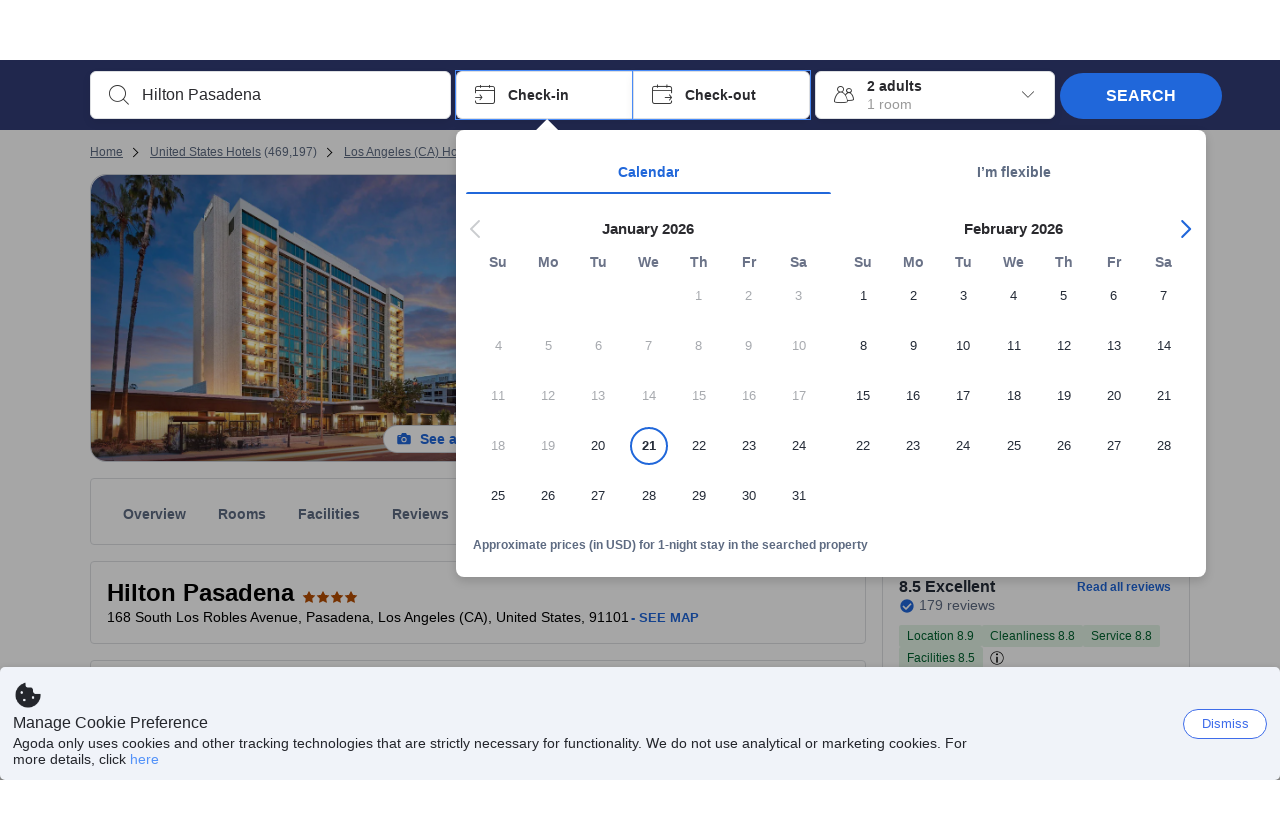

--- FILE ---
content_type: image/svg+xml
request_url: https://cdn6.agoda.net/images/property/highlights/forest.svg?s=116x
body_size: 1128
content:
<svg width="33" height="32" viewBox="0 0 33 32" fill="none" xmlns="http://www.w3.org/2000/svg">
<path d="M8.90316 2.69514C9.08329 2.46097 9.41909 2.43755 9.63036 2.62489L9.69579 2.69514L14.6958 9.19514C14.9306 9.50047 14.7453 9.93274 14.3855 9.99294L14.2995 10H12.6085L15.7467 16.2764C15.8873 16.5577 15.7359 16.881 15.4608 16.9739L15.3828 16.9933L15.2995 17H9.79883L9.79947 22.6667H8.79947L8.79883 17H3.29947C2.95637 17 2.724 16.6667 2.82102 16.354L2.85226 16.2764L5.98947 10H4.29947C3.9439 10 3.72089 9.65025 3.8237 9.34326L3.85631 9.26763L3.90316 9.19514L8.90316 2.69514ZM23.8951 2.70591C24.0748 2.45882 24.4244 2.43411 24.6381 2.63179L24.7038 2.70591L28.7038 8.20591C28.927 8.51279 28.7394 8.93445 28.3843 8.99312L28.2995 9H27.1085L29.7467 14.2764C29.8873 14.5577 29.7359 14.881 29.4608 14.9739L29.3828 14.9933L29.2995 15H24.7988L24.7995 18.6667H23.7995L23.7988 15H19.2995C18.9564 15 18.724 14.6667 18.821 14.3539L18.8523 14.2764L21.4895 9H20.2995C19.9492 9 19.7257 8.6594 19.8204 8.35396L19.8508 8.27855L19.8951 8.20591L23.8951 2.70591Z" fill="black"/>
<path d="M9.2994 3.81885L13.2844 8.99985H11.7994L11.7161 9.00659C11.3929 9.05968 11.1987 9.41658 11.3522 9.72345L14.4894 15.9998H4.1084L7.24661 9.72345L7.27786 9.6459C7.37488 9.33314 7.1425 8.99985 6.7994 8.99985H5.3134L9.2994 3.81885ZM24.2994 3.84985L27.3174 7.99985H26.2994L26.2161 8.00659C25.8929 8.05968 25.6987 8.41658 25.8522 8.72345L28.4894 13.9998H20.1084L22.7466 8.72345L22.7779 8.6459C22.8749 8.33314 22.6425 7.99985 22.2994 7.99985H21.2804L24.2994 3.84985Z" fill="#71C865"/>
<path fill-rule="evenodd" clip-rule="evenodd" d="M9.29954 3.81885L11.7465 6.99985H6.85254L9.29954 3.81885Z" fill="white"/>
<path d="M24.299 3.8501L26.225 6.4991H22.373L24.299 3.8501Z" fill="white"/>
<path fill-rule="evenodd" clip-rule="evenodd" d="M2.7998 29.9998V23.9998C4.71447 23.2665 7.45047 22.6662 9.62247 22.6662C10.6823 22.6662 11.7407 22.7868 12.7813 23.0103L12.7817 22.9572C16.3243 20.2652 20.743 18.6665 25.535 18.6665C27.1283 18.6665 29.3078 18.6652 30.7998 18.9998V29.9998H2.7998Z" fill="#377E64"/>
<path d="M25.5342 18.1665L26.9045 18.1738L27.0661 18.1767C28.4133 18.2038 29.4564 18.2984 30.4084 18.512C30.6778 18.5724 30.8473 18.8398 30.7868 19.1093C30.7264 19.3787 30.459 19.5482 30.1895 19.4877C29.4023 19.3111 28.5276 19.2213 27.4229 19.1862L26.5698 19.1695L25.5342 19.1665C21.3514 19.1665 17.359 20.417 13.9825 22.7091C17.7865 23.6748 21.1703 25.8864 23.6146 29.0215C23.7844 29.2393 23.7455 29.5534 23.5277 29.7232C23.3099 29.893 22.9958 29.8541 22.826 29.6363C19.6655 25.5826 14.8446 23.1662 9.62163 23.1662C7.7289 23.1662 5.64247 23.6377 3.4778 24.4668C3.21992 24.5655 2.93081 24.4365 2.83204 24.1787C2.73327 23.9208 2.86225 23.6317 3.12013 23.5329C5.38989 22.6636 7.59095 22.1662 9.62163 22.1662C10.6507 22.1662 11.6652 22.2548 12.6563 22.4265L12.4783 22.5591C16.207 19.7257 20.7533 18.1665 25.5342 18.1665Z" fill="black"/>
</svg>


--- FILE ---
content_type: text/javascript
request_url: https://cdn6.agoda.net/cdn-accom-web/js/assets/browser-bundle/2221-28fbc11e318f.js
body_size: 3200
content:
"use strict";(self.webpackChunk_mspa_accommodation_desktop_clientside=self.webpackChunk_mspa_accommodation_desktop_clientside||[]).push([["2221"],{10422:function(){},20708:function(){},22005:function(){},93100:function(t,e,n){n.r(e),n.d(e,{TopDestinationComponent:function(){return W},default:function(){return X}});var i,a=n(53418),o=n(79976),s=n(88509),r=n(94781),l=n(48910),c=n(36332),u=n(91376),d=n(27386),m=n(2047),p=n(35574),f=n(89e3),h=n(5752),g=n(3688),b=n(39495),C=n(8555),y=n(87822),T=n(58081),I=n(37058),_=n.n(I),x=n(69763),N=n.n(x),v=n(36081),D=n.n(v),j=n(71290),k=n.n(j),S=n(31078),w=n.n(S),A=n(62587),L=n.n(A),U=n(22005),E=n.n(U),O={};O.styleTagTransform=L(),O.setAttributes=k(),O.insert=D().bind(null,"head"),O.domAPI=N(),O.insertStyleElement=w(),_()(E(),O),E()&&E().locals&&E().locals;var P=n(10422),G=n.n(P),B={};B.styleTagTransform=L(),B.setAttributes=k(),B.insert=D().bind(null,"head"),B.domAPI=N(),B.insertStyleElement=w(),_()(G(),B),G()&&G().locals&&G().locals;var V=n(37409),z=n(14816),J=n(11947),H=u.lazy((0,V.H)(function(){return n.e("2491").then(n.bind(n,86470))})),M=function(t){if(!t.backgroundImage)return null;var e={image:t.backgroundImage,className:t.imageContainerClassName,imageClassName:t.imageClassName,alt:t.altImage,withoutContainer:!t.imageContainerClassName,placeholderColor:!0},n=t.imageType?(0,c.jsx)(u.Suspense,{fallback:null,children:(0,c.jsx)(H,(0,y._)((0,C._)({},e),{imageType:t.imageType}))}):(0,c.jsx)(J._,(0,C._)({},e));return t.offsetVertical>=0?(0,c.jsx)(z.Y,{offsetVertical:t.offsetVertical,isLazyLoadingLegacy:!0,children:n}):n},R=function(t){var e=(0,f.Tb)(t.className,(0,f.Pl)("c-image-container",t.modifier)),n="none"===t.position?t.children:(0,c.jsx)("span",{className:"c-image-container__".concat(t.position),children:t.children});return(0,c.jsx)("div",{className:e,"data-element-name":t.elementName||null,"data-element-index":t.index,children:t.link?(0,c.jsxs)("a",{className:"c-image-container__content",href:t.link,children:[M(t),n]}):(0,c.jsxs)("div",{className:"c-image-container__content",children:[M(t),n]})})};R.displayName="PostCard";var q=function(t){var e,n,i,a;return(0,c.jsx)("ul",{className:"TopDestinationShowcase",children:t.topCountries?(e=t.topCountries,n=t.elementName,e.map(function(t,e){var i=(0,T.Js)(t,e,n);return i?(0,c.jsx)("li",{className:"TopDestinationShowcase__Item","data-selenium":"topdestination-country","data-id":t.title,"data-element-name":"mosaic-image",children:(0,c.jsx)(R,(0,y._)((0,C._)({},i),{children:(0,c.jsx)("h4",{className:"TopDestinationShowcase__MainTitle",children:t.title})}))},t.title):null})):(i=t.topDestinations,a=t.elementName,i.map(function(t,e){var n=(0,T.d)(t,e,a);return n?(0,c.jsx)("li",{className:"TopDestinationShowcase__Item","data-selenium":"topdestination-showcase-item","data-id":t.cityId,"data-element-name":"mosaic-image",children:(0,c.jsxs)(R,(0,y._)((0,C._)({},n),{children:[(0,c.jsx)("h4",{className:"TopDestinationShowcase__MainTitle",children:t.cityName}),t.additionalInfo?(0,c.jsx)("span",{className:"TopDestinationShowcase__Info",children:t.additionalInfo}):null,(0,c.jsx)("h6",{className:"TopDestinationShowcase__SubTitle font-small",children:t.countryName})]}))},t.cityId):null}))})};q.displayName="TopDestinationShowcase";var Z=n(43204),F=((i={})[i.Domestic=0]="Domestic",i[i.International=1]="International",i),Y=n(20708),K=n.n(Y),Q={};Q.styleTagTransform=L(),Q.setAttributes=k(),Q.insert=D().bind(null,"head"),Q.domAPI=N(),Q.insertStyleElement=w(),_()(K(),Q),K()&&K().locals&&K().locals;var W=function(t){function e(t){var n;return(0,o._)(this,e),n=(0,a._)(this,e,[t]),(0,r._)(n,"tabTypeToTabName",function(t){return t===F.Domestic?"domestic":"international"}),(0,r._)(n,"onDomesticClick",function(){n.setState(function(){return{tab:F.Domestic}})}),(0,r._)(n,"onInternationalClick",function(){n.setState(function(){return{tab:F.International}})}),(0,r._)(n,"onGetCitiesCallback",function(t){t&&n.setState(function(){return{isDataLoaded:!0,cities:{domestic:t.topDomesticDestinations,international:t.topDestinations}}})}),(0,r._)(n,"onGetRecommendedCitiesCallback",function(t){if(t&&(0,d.A)(t.items)>0){var e=[];t.items.forEach(function(t){return e.push((0,T.u3)(t))}),n.setState(function(){return{isDataLoaded:!0,cities:{domestic:n.state.cities.domestic,international:e}}})}}),(0,r._)(n,"onGetTopCountriesCallback",function(t){if((0,d.A)(t)>0){var e=(0,Z.a)(t,n.props.currentCountryId,n.props.numberOfItems);n.setState(function(){return{isDataLoaded:!0,countries:e}})}}),n.state={tab:n.props.hasTab?F.Domestic:F.International,isDataLoaded:!1,cities:{domestic:[],international:[]},countries:[]},n}return(0,l._)(e,t),(0,s._)(e,[{key:"componentDidMount",value:function(){this.props.currentCountryId?(0,Z.u2)(this.props.endpoint,this.onGetTopCountriesCallback):this.props.recommendedBaseCityId?(0,Z.Zm)(this.props.endpoint,this.props.numberOfItems,this.props.recommendedBaseCityId,this.onGetRecommendedCitiesCallback):(0,Z.zl)(b.C.Default,this.props.endpoint,this.props.numberOfItems,this.onGetCitiesCallback)}},{key:"componentDidUpdate",value:function(){(0,h.Ai)(X.displayName)}},{key:"getTopDestinationContent",value:function(){var t=this.tabTypeToTabName(this.state.tab),e=this.props.currentCountryId?(0,c.jsx)(q,{topCountries:this.state.countries}):(0,c.jsx)(q,{elementName:"top-destination-city-tile",topDestinations:this.state.cities[t]});return(0,c.jsx)("aside",{id:"".concat(t,"-tab-content"),"data-selenium":"td-".concat(t,"-tab-content"),children:(0,c.jsx)("article",{id:"".concat(t,"-mosaic"),children:e})})}},{key:"getTabContent",value:function(t,e,n){var i=(0,f.Tb)("tab-item",this.state.tab===t?"active":""),a=this.tabTypeToTabName(t);return(0,c.jsx)("li",{className:i,id:"".concat(a,"-tab"),"data-name":"".concat(a,"-tab"),"data-selenium":"top-destination-".concat(a,"-tab"),onClick:e,children:(0,c.jsx)("a",{className:"tab-link",children:n})})}},{key:"getContent",value:function(){return this.props.hasTab?(0,c.jsxs)("div",{className:"tab-container","data-selenium":"top-destination-tab-control",children:[(0,c.jsxs)("ul",{className:"tab-menu top-destination-tabs","data-name":"top-destination-tabs",id:"top-destination-tabs","data-selected-item":"domestic-tab","data-selenium":"top-destination-tabs",children:[this.getTabContent(F.Domestic,this.onDomesticClick,this.props.cms.DomesticTabTextLabel),this.getTabContent(F.International,this.onInternationalClick,this.props.cms.InternationalTabTextLabel)]}),this.getTopDestinationContent()]}):this.getTopDestinationContent()}},{key:"render",value:function(){return!this.state.isDataLoaded||!this.props.currentCountryId&&(!this.props.hasTab&&1>(0,d.A)(this.state.cities.international)||this.props.hasTab&&(1>(0,d.A)(this.state.cities.domestic)||1>(0,d.A)(this.state.cities.international)))?null:this.props.validateCountryItem&&this.state.countries.length<this.props.numberOfItems?null:(0,c.jsx)(g.A,{title:this.props.cms.TopDestination,dataElementTags:{"data-element-name":this.props.elementName||null,"data-selenium":"top-destination-header"},children:this.getContent()})}}]),e}(u.Component);(0,r._)(W,"displayName",p.L.TopDestination);var X=(0,m.withExperiments)(W);X.displayName="TopDestination"},78892:function(t,e,n){n.d(e,{P7:function(){return a},_T:function(){return o},pt:function(){return i}});var i="https://cdn6.agoda.net/images/mvc/default/city/mobile/default_geo_place.png",a="https://cdn6.agoda.net/images/mvc/default/city/mobile/default_geo_place_2x.png",o="s=345x345&ar=1x1&"},58081:function(t,e,n){n.d(e,{Js:function(){return o},d:function(){return a},u3:function(){return s}});var i=n(78892),a=function(t,e,n){var a=l(t,i._T);return a?{index:e,elementName:n,backgroundImage:a,altImage:"".concat(t.cityName,", ").concat(t.countryName),offsetVertical:700,link:t.cityUrl,position:"bottom-left",modifier:["hover","absolute"]}:null},o=function(t,e,n){return t.imageUrl?{index:e,elementName:n,backgroundImage:r(t.imageUrl,i._T),altImage:"".concat(t.title),offsetVertical:700,link:t.url,position:"bottom-left",modifier:["hover","absolute"]}:null},s=function(t){return t?{activityCityUrl:t.activityCityUrl,cityId:t.cityId?t.cityId.toString():null,cityName:t.cityName,cityUrl:t.link,countryId:t.countryId,countryName:t.countryName,imageUrl:t.imageUrl}:null},r=function(t,e){return t.replace(/s=\d+[x]*[\d]*[&]*/g,e)},l=function(t,e){var n=null;if(t.imageUrls)n=t.imageUrls.w345h345;else{if(!t.imageUrl)return null;n=r(t.imageUrl,e)}return n}},43204:function(t,e,n){n.d(e,{Zm:function(){return r},a:function(){return u},u2:function(){return l},zl:function(){return s}});var i=n(54556),a=n(83530),o=n(45743);function s(t,e,n,o){var s={languageId:c(),origin:a.ti.pageConfig.origin,cultureCode:a.ti.pageConfig.cultureInfoName,limit:n,requestType:t};i.Cm.sendJson("POST",e,s,null,{Accept:"application/json"}).then(function(t){o(t)})}function r(t,e,n,o){var s={languageId:c(),cid:a.ti.pageConfig.cid,cultureCode:a.ti.pageConfig.cultureInfoName,currency:a.ti.pageConfig.currencyCode,locale:a.ti.pageConfig.htmlLanguage,origin:a.ti.pageConfig.origin,requestNumber:e,searchObjectId:n,searchObjectIds:[n],sessionId:a.ti.pageConfig.sessionId,userId:a.ti.pageConfig.userId,sameCountryOnly:!1,usecaseId:15,strictedResult:!1,useCityLinks:!0};i.Cm.sendJson("POST",t,s,null,{Accept:"application/json"}).then(function(t){o(t)})}function l(t,e){a.ti.pageConfig.whitelabelid!==o.Ht.Agoda?e([]):i.Cm.json("GET",t,!1,12e4).then(function(t){e(t.data)})}function c(){return"realLanguageId"in a.ti.pageConfig?a.ti.pageConfig.realLanguageId:a.ti.pageConfig.languageId}function u(t,e,n){return t.filter(function(t){return t.id!==e}).slice(0,n)}},39495:function(t,e,n){n.d(e,{C:function(){return a}});var i,a=((i={}).Default="Default",i.Domestic="Domestic",i.International="International",i)},3688:function(t,e,n){n.d(e,{A:function(){return l}});var i=n(8555),a=n(87822),o=n(36332);n(91376);var s=n(2047),r=n(57585),l=(0,s.withExperiments)(function(t){var e=t.title,n=t.dataElementTags,s=t.link,l=t.children,c=(0,o.jsx)(r.Typography,{tag:"h2",variant:"heading-l",textColor:"base.default",children:e}),u=s&&(0,o.jsx)(r.TextLink,(0,i._)({hierarchy:"primary",textVariant:"body-s-strong",href:s.href,label:s.text,trailingIcon:"fill.arrow.thin-forward","aria-label":s.ariaLabel},s.dataElementTags));return(0,o.jsxs)(r.Box,(0,a._)((0,i._)({as:"section",mb:"64",mt:"64"},n),{children:[(0,o.jsxs)(r.Box,{display:"flex",position:"relative",justifyContent:"space-between",alignItems:"center",mb:"24",children:[c,s&&(0,o.jsx)(r.Box,{display:"flex",justifyContent:"flex-end",children:u})]}),(0,o.jsx)(r.Box,{children:l})]}))});l.displayName="HomeFeatureSection"}}]);
//# sourceMappingURL=2221-28fbc11e318f.js.map

--- FILE ---
content_type: text/javascript
request_url: https://cdn6.agoda.net/cdn-accom-web/js/assets/browser-bundle/1397-121e813a0891.js
body_size: 215443
content:
"use strict";(self.webpackChunk_mspa_accommodation_desktop_clientside=self.webpackChunk_mspa_accommodation_desktop_clientside||[]).push([["1397"],{20436:function(e,t,o){o.d(t,{C:function(){return c}});var n=o(36332),r=o(91376),i=o(64685),a=o(15631),s=o(57585),l=function(e){var t,o=e.title,r=e.content,s=e.type,l=e.variant,c=e.isHTMLContentSupported;return(0,n.jsxs)(i.Box,{mt:"XL",children:[o&&(t=void 0===l?"heading5":l,c?(0,n.jsx)(a.Typography,{variant:t,dangerouslySetInnerHTML:{__html:o}}):(0,n.jsx)(a.Typography,{variant:t,children:o})),(0,n.jsx)(i.Box,{pt:"M",children:"string"===s?(0,n.jsx)(a.Typography,{variant:"body2",short:!1,children:r}):(0,n.jsx)(a.Typography,{variant:"body2",short:!1,dangerouslySetInnerHTML:{__html:r}})})]})},c=function(e){var t,o,c,d,u=e.open,p=e.onClose,m=e.heading,h=e.sections,f=e.style,g=e.button,x=e.modalId,y=e.dataElementName,v=e.modalCloseButtonLabel,C=e.isHTMLContentSupported,b=void 0!==C&&C,S=e.fixOverflowModal,R=(0,r.useCallback)(function(e){e.stopPropagation(),null==p||p(e)},[p]),_=(0,n.jsxs)(n.Fragment,{children:[(0,n.jsx)(i.Box,{display:"flex",px:null==f?void 0:f.px,pt:(null==f?void 0:f.pt)||"L",children:(0,n.jsxs)(s.Box,{display:"flex",justifyContent:"space-between",alignItems:"center",width:"100%",mt:"-8",mb:"-2",pt:"2",children:[b?(0,n.jsx)(a.Typography,{variant:(null==f?void 0:f.headingVariant)||"heading3",dangerouslySetInnerHTML:{__html:m}}):(0,n.jsx)(a.Typography,{variant:(null==f?void 0:f.headingVariant)||"heading3",children:m}),(0,n.jsx)(s.Button,{variant:"icon",leadingIcon:"line.symbol.close",onClick:R,hierarchy:"tertiary",size:"m","aria-label":null!=v?v:"Close modal"})]})}),(0,n.jsx)(i.Box,{mt:"S",px:null==f?void 0:f.px,children:(0,n.jsx)(i.Divider,{space:"NONE"})}),(0,n.jsx)(i.Box,{overflowY:"scroll",height:"100%",px:null==f?void 0:f.px,children:h.map(function(e,t){var o=e.title,r=e.content,i=e.type,a=e.variant;return(0,n.jsx)(l,{title:o,content:r,type:i,variant:a,isHTMLContentSupported:b},t)})}),(0,n.jsx)(i.Divider,{space:"NONE"}),(0,n.jsx)(i.Box,{textAlign:"center",pb:"S",children:(0,n.jsx)(i.Button,{"data-element-name":"unified-banner-modal-close-btn",variant:"flat",onClick:R,py:"S",children:g.text})})]}),P=void 0!==S&&S?(0,n.jsxs)(i.Card,{"data-element-name":y||"unified-banner-modal",background:0,height:null==f?void 0:f.height,maxHeight:"min(".concat(null!=(t=null==f?void 0:f.height)?t:"80vh",", 90vh)"),maxWidth:"min(".concat(null!=(o=null==f?void 0:f.width)?o:"80vw",", 90vw)"),display:"flex",flexDirection:"column",radius:"S",px:"NONE",py:"NONE",overflowY:"hidden",overflowX:"hidden",onClick:function(e){return e.stopPropagation()},children:[(0,n.jsx)(i.Box,{width:null==f?void 0:f.width,height:"0px",overflowX:"hidden"}),_]}):(0,n.jsxs)(i.Card,{"data-element-name":y||"unified-banner-modal",background:0,height:null==f?void 0:f.height,maxHeight:"min(".concat(null!=(c=null==f?void 0:f.height)?c:"80vh",", 90vh)"),maxWidth:"min(".concat(null!=(d=null==f?void 0:f.width)?d:"80vw",", 90vw)"),display:"flex",flexDirection:"column",radius:"S",px:"NONE",py:"NONE",overflowY:"hidden",overflowX:"hidden",onClick:function(e){return e.stopPropagation()},children:[(0,n.jsx)(i.Box,{width:null==f?void 0:f.width,height:"0px",overflowX:"hidden"}),_]});return(0,n.jsx)(i.Modal,{open:u,modalId:x,onBackdropClick:R,children:P})}},94041:function(e,t,o){o.d(t,{A:function(){return n.C}});var n=o(20436)},80756:function(e,t,o){o.d(t,{EL:function(){return _},OI:function(){return R}});var n=o(94781),r=o(8555),i=o(87822),a=o(81081),s=o(23003),l=o(57594),c=o.n(l);o(14803);var d=o(43335),u=o(31745);o(63926);var p=o(10283),m=o(58205),h=o(33373),f=o(45743),g=o(55724),x=o(71724),y=o(78378),v=o(8001);o(27958),o(51015);var C=o(13593),b=o(84146);o(24143);var S=m.A3.Group,R=function(e,t){var o,n=arguments.length>2&&void 0!==arguments[2]?arguments[2]:window.location.search,a=(0,u.IC)(e.occupancy[t]),l=s.parse(n,{ignoreQueryPrefix:!0}),c=e.hotelDestinationSelectedValue[t],m=(null==c?void 0:c.hasOwnProperty("searchType"))&&c.searchType===f.nX.HotelSearch||(null==c?void 0:c.isRecentSearchFromZenith)&&c.objectTypeId===p.ZB.Hotel?c.objectId:null,h=null==(o=a.childAges)?void 0:o.map(function(e){return(0,x.qg)(e)}),y=(0,i._)((0,r._)({},(0,x.L_)()),{explist:l.explist,expuser:l.expuser,selectedproperty:m,hotel:m,textToSearch:e.searchText[t],city:(0,x.KM)(e.hotelDestinationSelectedValue[t]),countryId:e.hotelDestinationSelectedValue[t].countryId,checkIn:(0,x.Yq)(e.checkIn[t]),checkOut:(0,x.Yq)(e.checkOut[t]),los:(0,d.h9)(e.checkIn[t],e.checkOut[t]),rooms:a.rooms,adults:a.adults,children:a.children,childages:(0,x.sV)(h),travellerType:a.travellerType}),C=s.stringify(y,{skipNulls:!0});return(null==c?void 0:c.url)?(0,g.Lb)(c.url,C):(0,g.K3)(C,v.N.HotelSearch)},_=function(e,t){var o=I((0,C.Ys)()),n=(0,a._)(o),r=n[0],i=n.slice(1),s=P(r,t),l=(0,b.pX)([e]),c=i.length>0?j(i):"";return"".concat("/search","?").concat(s).concat(l).concat(c)},P=function(e,t){var o=e.searchType,a=e.searchValue,s=e.checkIn,l=e.checkOut,c=e.lengthOfStay,d=e.adults,u=e.children,p=e.childAges,m=e.rooms,h=e.travellerType,f=(0,i._)((0,r._)({},o&&(0,n._)({},o,a),u>0&&(null==p?void 0:p.length)>0&&{childAges:null==p?void 0:p.join(",")},t&&{cid:t}),{checkIn:s,checkOut:l,los:c,adults:d,children:u,rooms:m,travellerType:h});return(0,g.lF)(f).substring(1)},I=function(e){return e.searchEntityId.map(function(t,o){var n=c()((0,h.fi)(new Date(e.checkIn[o]),e.lengthOfStay[o]),"YYYY-MM-DD");return{checkIn:null==e?void 0:e.checkIn[o],checkOut:n,lengthOfStay:null==e?void 0:e.lengthOfStay[o],adults:null==e?void 0:e.adults[o],children:null==e?void 0:e.children[o],childAges:[Number.parseInt(null==e?void 0:e.childAges[o],10)],rooms:null==e?void 0:e.rooms[o],searchType:null==e?void 0:e.searchType[o],searchValue:null==e?void 0:e.searchEntityId[o],objectId:(null==e?void 0:e.selectedProperty[o])||"",travellerType:(null==e?void 0:e.travellerType[o])||S}})},j=function(e){var t=y.jR.MultiHotelNextCriteriaQueryStringKey,o=t.nextCheckIn,r=t.nextAdults,i=t.nextLengthOfStay,a=t.nextSearchType,s=t.nextSearchEntityId,l=t.nextRooms,c=t.nextChildren,d=t.nextChildAges,u=t.nextSelectedProperty,p=e.reduce(function(t,p,m){var h,f,g,x,y,v,C,b,S,R,_=m!==e.length-1?",":"";return R={},(0,n._)(R,o,"".concat(null!=(h=t[o])?h:"").concat(p.checkIn).concat(_)),(0,n._)(R,r,"".concat(null!=(f=t[r])?f:"").concat(p.adults).concat(_)),(0,n._)(R,i,"".concat(null!=(g=t[i])?g:"").concat(p.lengthOfStay).concat(_)),(0,n._)(R,a,"".concat(null!=(x=t[a])?x:"").concat(p.searchType).concat(_)),(0,n._)(R,s,"".concat(null!=(y=t[s])?y:"").concat(p.searchValue).concat(_)),(0,n._)(R,l,"".concat(null!=(v=t[l])?v:"").concat(p.rooms).concat(_)),(0,n._)(R,c,"".concat(null!=(C=t[c])?C:"").concat(p.children).concat(_)),(0,n._)(R,d,"".concat(null!=(b=t[d])?b:"").concat(p.childAges.join(_))),(0,n._)(R,u,"".concat(null!=(S=t[u])?S:"").concat((null==p?void 0:p.objectId)||"")),R},{});return(0,g.lF)(p,!1)}},76839:function(e,t,o){o.d(t,{I:function(){return m},l:function(){return p}});var n=o(43708),r=o(83530),i=o(57397),a=o(63926),s=o(43335),l=o(31745),c=o(71724),d=o(27958),u=function(e,t,o){var n,r;return e.loyaltySearchType&&void 0!==e.loyaltySearchType[t]?e.loyaltySearchType[t]:(null==(r=o.searchbox)||null==(n=r.searchCriteria)?void 0:n.loyaltySearchType)?o.searchbox.searchCriteria.loyaltySearchType:""},p=function(e,t,o){var a,p,m,h,f,g,x,y,v,C,b,S,R,_,P,I,j,k,T,A,B=(0,r.ZJ)().pageConfig,w=(0,i.eF)(B.pageTypeId),O=(null==(a=e.occupancy)?void 0:a[t])?(0,l.IC)(e.occupancy[t]):{};(0,d.sk)(e,O,t);var N=u(e,t,w);return{isMainProduct:!0,productType:n.ProductType.Hotel,city:(null==(p=e.hotelDestinationSelectedValue)?void 0:p[t])?null==(m=(0,c.KM)(null==(h=e.hotelDestinationSelectedValue)?void 0:h[t]))?void 0:m.toString():"",countryId:null!=(I=null==(x=e.hotelDestinationSelectedValue)||null==(g=x[t])||null==(f=g.countryId)?void 0:f.toString())?I:"",checkIn:(null==(y=e.checkIn)?void 0:y[t])?(0,c.Yq)(null==(v=e.checkIn)?void 0:v[t]):"",checkOut:(null==(C=e.checkOut)?void 0:C[t])?(0,c.Yq)(null==(b=e.checkOut)?void 0:b[t]):"",los:(null==(S=e.checkOut)?void 0:S[t])&&(null==(R=e.checkIn)?void 0:R[t])?(0,s.h9)(e.checkIn[t],e.checkOut[t]):0,rooms:(null==(_=e.passengers)?void 0:_.rooms)||O.rooms||1,adults:null!=(j=O.adults)?j:0,children:null!=(k=O.children)?k:0,childAges:null!=(T=O.childAges)?T:[],textToSearch:null!=(A=null==(P=e.searchText)?void 0:P[t])?A:"",productOrder:o,loyaltySearchType:N,cid:B.cid,tag:B.tag}},m=function(e,t,o){var s,p,m,h,f,g,x,y,v,C,b,S,R,_,P,I,j,k,T,A,B,w,O,N,M,D,F,L,E,H,G=(0,r.ZJ)().pageConfig,V=(0,i.eF)(G.pageTypeId),U=(null==(s=e.occupancy)?void 0:s[t])?(0,l.IC)(e.occupancy[t]):{};(0,d.sk)(e,U,t);var z=u(e,t,V);return{isMainProduct:!0,productType:n.ProductType.Flight,productOrder:o,departureFrom:null!=(T=null==(m=e.originSelectedValue)||null==(p=m.objectId)?void 0:p.toString())?T:"",departureFromType:null!=(A=null==(f=e.originSelectedValue)||null==(h=f.objectTypeId)?void 0:h.toString())?A:"",departureFromText:null!=(B=null==(g=e.originSelectedValue)?void 0:g.text)?B:"",departureFromCity:null!=(w=null==(y=e.originSelectedValue)||null==(x=y.cityId)?void 0:x.toString())?w:"",arrivalTo:null!=(O=null==(C=e.destinationSelectedValue)||null==(v=C.objectId)?void 0:v.toString())?O:"",arrivalToType:null!=(N=null==(S=e.destinationSelectedValue)||null==(b=S.objectTypeId)?void 0:b.toString())?N:"",arrivalToText:null!=(M=null==(R=e.destinationSelectedValue)?void 0:R.text)?M:"",arrivalToCity:null!=(D=null==(P=e.destinationSelectedValue)||null==(_=P.cityId)?void 0:_.toString())?D:"",departureDate:e.departureDate?(0,c.Yq)(e.departureDate):"",returnDate:e.returningDate?(0,c.Yq)(e.returningDate):"",adults:null!=(F=null==(I=e.passengers)?void 0:I.adults)?F:0,children:null!=(L=null==(j=e.passengers)?void 0:j.children)?L:0,infants:null!=(E=null==(k=e.passengers)?void 0:k.infants)?E:0,searchType:e.flightOption?e.flightOption:a.S.FlightOption.Oneway,cabinType:a.S.FlightCabinClass[null!=(H=e.cabinType)?H:a.S.FlightCabinClass.Economy],sort:"",loyaltySearchType:z,cid:G.cid,tag:G.tag}}},84146:function(e,t,o){o.d(t,{Fx:function(){return x},It:function(){return _},Sd:function(){return v},_L:function(){return R},aD:function(){return S},pX:function(){return y}});var n=o(94781),r=o(87126),i=o.n(r),a=o(14803),s=o(45743),l=o(83530),c=o(10283),d=o(49797),u=o(13593),p=o(65875),m=o(71724),h=o(55724),f=o(78378),g=o(69353),x=function(e){var t=y([e]),o=(0,a.C5)();return o=(0,d.lY)(o,f.jR.MultiHotelNextCriteriaQueryStringKey.nextSearchType),o=(0,d.lY)(o,f.jR.MultiHotelNextCriteriaQueryStringKey.nextSearchEntityId),o=(0,d.lY)(o,f.jR.MultiHotelNextCriteriaQueryStringKey.nextSelectedProperty),o=(0,d.lY)(o,f.jR.MultiHotelNextCriteriaQueryStringKey.nextCheckIn),o=(0,d.lY)(o,f.jR.MultiHotelNextCriteriaQueryStringKey.nextLengthOfStay),o=(0,d.lY)(o,f.jR.MultiHotelNextCriteriaQueryStringKey.nextRooms),o=(0,d.lY)(o,f.jR.MultiHotelNextCriteriaQueryStringKey.nextAdults),o=(0,d.lY)(o,f.jR.MultiHotelNextCriteriaQueryStringKey.nextChildren),o=(0,d.lY)(o,f.jR.MultiHotelNextCriteriaQueryStringKey.nextChildAges),(o=(0,d.lY)(o,f.jR.MultiHotelNextCriteriaQueryStringKey.nextSearchText))+t},y=function(e){var t=v(e);return(0,h.lF)(t)},v=function(e){var t,o={},n="",r="",i="",s="",l="",c="",m="",h="",x="",y="",v="",S="",R="",_="",P="",I="",j="",k="",T="",A="",B="",w="";return null==e||e.forEach(function(e,t){var o,a,d,u,f,g,O,N,M,D;n+=C(t,e.hotelId),r+=C(t,e.roomId),i+=C(t,e.checkIn),s+=C(t,e.checkOut),l+=C(t,e.lengthOfStay),c+=C(t,e.rooms),m+=C(t,e.extraBeds||0),h+=C(t,e.adults),x+=C(t,e.children),y+=C(t,"[".concat(b(e.children,e.childAges),"]")),v+=C(t,e.cityId),S+=C(t,e.cityName),R+=C(t,(null==(o=e.selectedRoom)?void 0:o.r_children)||0),_+=C(t,(null==(a=e.selectedRoom)?void 0:a.r_occupancy)||0),P+=C(t,(null==(d=e.selectedRoom)?void 0:d.r_eb)||0),I+=C(t,(null==(u=e.selectedRoom)?void 0:u.r_isFit)?"true":"false"),j+=C(t,(null==(f=e.selectedRoom)?void 0:f.r_mandatoryEb)||0),k+=C(t,(null==(g=e.selectedRoom)?void 0:g.r_needOccSearch)?"true":"false"),T+=C(t,(null==(O=e.selectedRoom)?void 0:O.r_isRespectMacOcc)?"true":"false"),A+=C(t,(null==(N=e.selectedRoom)?void 0:N.r_masterRoomOcc)||0),(null==(M=e.selectedRoom)?void 0:M.r_cancellationType)&&(B+=C(t,e.selectedRoom.r_cancellationType)),w+=C(t,(null==(D=e.selectedRoom)?void 0:D.isPayAtHotel)?p.I.PayHotel:p.I.Unknown)}),o[f.jR.MultiHotelSSR.hHotelId]=n||void 0,o[f.jR.MultiHotelSSR.hRoomId]=r||void 0,o[f.jR.MultiHotelSSR.hCheckIn]=i||void 0,o[f.jR.MultiHotelSSR.hCheckOut]=s||void 0,o[f.jR.MultiHotelSSR.hLengthOfStay]=l||void 0,o[f.jR.MultiHotelSSR.hRooms]=c||void 0,o[f.jR.MultiHotelSSR.hExtraBeds]=m||void 0,o[f.jR.MultiHotelSSR.hAdults]=h||void 0,o[f.jR.MultiHotelSSR.hChildren]=x||void 0,o[f.jR.MultiHotelSSR.hChildAges]=y||void 0,o[f.jR.MultiHotelSSR.hCityId]=v||void 0,o[f.jR.MultiHotelSSR.hCityName]=S||void 0,o[f.jR.MultiHotelSSR.hr_children]=R||void 0,o[f.jR.MultiHotelSSR.hr_occupancy]=_||void 0,o[f.jR.MultiHotelSSR.hr_eb]=P||void 0,o[f.jR.MultiHotelSSR.hr_isFit]=I||void 0,o[f.jR.MultiHotelSSR.hr_mandantoryEb]=j||void 0,o[f.jR.MultiHotelSSR.hr_needOccSearch]=k||void 0,o[f.jR.MultiHotelSSR.hr_isRespectMacOcc]=T||void 0,o[f.jR.MultiHotelSSR.hr_masterRoomOcc]=A||void 0,o[f.jR.MultiHotelSSR.hr_pm]=w||void 0,o[f.jR.PackageBookingForm.packageToken]=(null==(t=e[0])?void 0:t.packageToken)||void 0,o[f.jR.MultiHotelSSR.hr_cancellationType]=B||void 0,o[f.jR.MultiHotelSSR.multiHotelFlow]=(0,d.Ez)(f.jR.MultiHotelSSR.multiHotelFlow,(0,a.GJ)())||((0,u.aG)()?"":g.VQ.multiHotelAddToCartFromProperty),o},C=function(e,t){return"".concat(0===e?"":",").concat(t)},b=function(e,t){for(var o="",n=0;n<e;n+=1)o+=C(n,(0,m.ej)(t[n]));return o},S=function(){if(!(l.ti.features&&l.ti.features.multiHotelPackages))return null;var e,t,o,n,r,i,a=(0,u.Ys)();return a&&(null==(e=a.searchType)?void 0:e.length)>0&&(null==(t=a.searchEntityId)?void 0:t.length)>0&&(null==(o=a.checkIn)?void 0:o.length)>0&&(null==(n=a.adults)?void 0:n.length)>0&&(null==(r=a.rooms)?void 0:r.length)>0&&(null==(i=a.lengthOfStay)?void 0:i.length)>0?a:null},R=function(){var e,t,o,r,i,a,s,l,c,d,u,p=S();return p?(u={},(0,n._)(u,f.jR.MultiHotelNextCriteriaQueryStringKey.nextCheckIn,null==(e=p.checkIn)?void 0:e.join(",")),(0,n._)(u,f.jR.MultiHotelNextCriteriaQueryStringKey.nextAdults,null==(t=p.adults)?void 0:t.join(",")),(0,n._)(u,f.jR.MultiHotelNextCriteriaQueryStringKey.nextLengthOfStay,null==(o=p.lengthOfStay)?void 0:o.join(",")),(0,n._)(u,f.jR.MultiHotelNextCriteriaQueryStringKey.nextSearchType,null==(r=p.searchType)?void 0:r.join(",")),(0,n._)(u,f.jR.MultiHotelNextCriteriaQueryStringKey.nextSearchEntityId,null==(i=p.searchEntityId)?void 0:i.join(",")),(0,n._)(u,f.jR.MultiHotelNextCriteriaQueryStringKey.nextRooms,null==(a=p.rooms)?void 0:a.join(",")),(0,n._)(u,f.jR.MultiHotelNextCriteriaQueryStringKey.nextSelectedProperty,(null==(s=p.selectedProperty)?void 0:s.length)>0?p.selectedProperty.join(","):null),(0,n._)(u,f.jR.MultiHotelNextCriteriaQueryStringKey.nextChildren,(null==(l=p.children)?void 0:l.length)>0?p.children.join(","):null),(0,n._)(u,f.jR.MultiHotelNextCriteriaQueryStringKey.nextChildAges,(null==(c=p.childAges)?void 0:c.length)>0?p.childAges.join(","):null),(0,n._)(u,f.jR.MultiHotelNextCriteriaQueryStringKey.nextSearchText,null==(d=p.searchText)?void 0:d.join(",")),u):null},_=function(e){var t,o,r,a,s,l,c,d,u,p,x,y,v=null==e||null==(r=e.occupancy)||null==(o=r.slice(1))||null==(t=o.reduce(function(e,t){return e.concat(t)},[]))?void 0:t.filter(function(e){return null==e?void 0:e.isActive}),C=null==e||null==(s=e.hotelDestinationSelectedValue)||null==(a=s.slice(1))?void 0:a.filter(function(e){return(null==e?void 0:e.isRecentSearchFromZenith)||(null==e?void 0:e.hasOwnProperty("searchType"))}),b=null==e||null==(l=e.checkIn)?void 0:l.slice(1),S=null==e||null==(c=e.checkOut)?void 0:c.slice(1),R=null==e||null==(d=e.searchText)?void 0:d.slice(1);if(!((null==v?void 0:v.length)>0&&(null==C?void 0:C.length)>0&&(null==b?void 0:b.length)>0&&(null==S?void 0:S.length)>0))return{};var _=b.map(function(e){return(0,m.Yq)(e)}),k=b.map(function(e,t){return i()(S[t],e)}),T=v.map(function(e){return e.rooms}),A=v.map(function(e){return e.adults}),B=v.map(function(e){return e.children}),w=null==(u=v.map(function(e){var t,o;return null==(o=e.childAges)||null==(t=o.map(function(e){return(0,m.qg)(e)}))?void 0:t.join(",")}))?void 0:u.join(","),O=C.map(function(e){return e.isRecentSearchFromZenith?j(e.objectTypeId):I(e.searchType)}),N=null==(x=C.filter(function(e){return P(e)}))||null==(p=x.map(function(e){return e.objectId}))?void 0:p.join(","),M=C.map(function(e){return P(e)?e.cityId:e.objectId}),D=v.map(function(e){return e.travellerType}),F=(y={},(0,n._)(y,f.jR.MultiHotelNextCriteriaQueryStringKey.nextSearchType,null==O?void 0:O.join(",")),(0,n._)(y,f.jR.MultiHotelNextCriteriaQueryStringKey.nextSearchEntityId,null==M?void 0:M.join(",")),(0,n._)(y,f.jR.MultiHotelNextCriteriaQueryStringKey.nextSelectedProperty,(null==N?void 0:N.length)>0?N:void 0),(0,n._)(y,f.jR.MultiHotelNextCriteriaQueryStringKey.nextCheckIn,null==_?void 0:_.join(",")),(0,n._)(y,f.jR.MultiHotelNextCriteriaQueryStringKey.nextLengthOfStay,null==k?void 0:k.join(",")),(0,n._)(y,f.jR.MultiHotelNextCriteriaQueryStringKey.nextRooms,null==T?void 0:T.join(",")),(0,n._)(y,f.jR.MultiHotelNextCriteriaQueryStringKey.nextAdults,null==A?void 0:A.join(",")),(0,n._)(y,f.jR.MultiHotelNextCriteriaQueryStringKey.nextChildren,null==B?void 0:B.join(",")),(0,n._)(y,f.jR.MultiHotelNextCriteriaQueryStringKey.nextChildAges,(null==w?void 0:w.length)>0?w:void 0),(0,n._)(y,f.jR.MultiHotelNextCriteriaQueryStringKey.nextTravellerType,(null==D?void 0:D.length)>0?D.join(","):void 0),(0,n._)(y,f.jR.MultiHotelNextCriteriaQueryStringKey.nextSearchText,null==R?void 0:R.join(",")),(0,n._)(y,f.jR.MultiHotelSSR.multiHotelFlow,g.VQ.multiHotelOnHomePage),y);return(0,h.lF)(F)},P=function(e){return(null==e?void 0:e.isRecentSearchFromZenith)?e.objectTypeId===c.ZB.Hotel:(null==e?void 0:e.searchType)===s.nX.HotelSearch},I=function(e){switch(e){case s.nX.CitySearch:case s.nX.HotelSearch:return"city";case s.nX.AreaSearch:return"area";case s.nX.TopAreaSearch:return"toparea";case s.nX.LandmarkSearch:return"poi";case s.nX.RegionSearch:return"region";default:return""}},j=function(e){switch(e){case c.ZB.City:case c.ZB.Hotel:return"city";case c.ZB.Area:return"area";case c.ZB.TopArea:return"toparea";case c.ZB.Landmark:return"poi";case c.ZB.Region:return"region";default:return""}}},71724:function(e,t,o){o.d(t,{KM:function(){return u},L_:function(){return p},Yq:function(){return s},ej:function(){return c},qg:function(){return d},sV:function(){return l}});var n=o(57594),r=o.n(n),i=o(10283),a=o(83530),s=function(e){return r()(e,"YYYY-MM-DD")},l=function(e){return e&&e.length>0?e.toString():null},c=function(e){return e>0?e:8},d=function(e){return e>=0?e:8},u=function(e){var t=e.cityId,o=e.objectId,n=e.objectTypeId;return t||n!==i.ZB.City?t:"string"==typeof o?parseInt(o,10):o||t},p=function(){var e,t,o;return{cid:null===a.ti||void 0===a.ti||null==(e=a.ti.pageConfig)?void 0:e.cid,tag:(null===a.ti||void 0===a.ti||null==(t=a.ti.pageConfig)?void 0:t.tag)||void 0,gclid:(null===a.ti||void 0===a.ti||null==(o=a.ti.pageConfig)?void 0:o.gclid)||void 0}}},65875:function(e,t,o){o.d(t,{I:function(){return r}});var n,r=((n={}).Unknown="0",n.PayAgoda="1",n.PayHotel="2",n.PayBoth="3",n.MerchantCommission="4",n)},89153:function(e,t,o){o.d(t,{$B:function(){return g}});var n=o(8555),r=o(36332),i=o(57585);o(91376);var a=o(64685),s=o(85248),l=o(2047),c=o(14803),d=o(11947),u=o(83972),p=o(94455),m=o(40881),h=o(70214),f=o(81155),g=function(e,t,o){return function(){var n=o?(0,r.jsx)(p.a,{input:e,inline:!0,skipHtml:!1}):e;return(0,r.jsx)(m.B,{message:(0,r.jsx)("div",{children:n}),title:(0,r.jsx)("b",{children:t})})}};(0,l.withTranslations)(function(e){var t=e.index,o=e.imageSrc,l=e.propertyName,p=e.starRating,m=e.addressText,g=e.reviewScore,x=e.roomDetails,y=e.benefitPills,v=e.roomPrices,C=e.badge,b=e.onClose,S=e.cms,R=e.hotelUrl,_=e.shouldNavigateOnChange;return(0,r.jsxs)(a.Box,{position:"relative",px:"M",pt:"M",pb:"XS",width:"100%",border:{width:"S"},radius:"M",children:[(0,r.jsx)(a.Box,{border:{width:"S",direction:"bottom"},children:(0,r.jsxs)(a.GridV2,{className:"MultiHotelPropertyCard__Container",direction:"row",children:[(0,r.jsx)(a.GridV2.Item,{sm:4,children:(0,r.jsx)(d._,{imageStyle:{width:"100%",objectFit:"cover",height:"140px",borderRadius:"4px"},image:o})}),(0,r.jsx)(a.GridV2.Item,{sm:6,children:(0,r.jsxs)(i.Box,{as:"header",px:"12",pb:"12",children:[(0,r.jsx)(a.Box,{clone:!0,display:"inline",children:(0,r.jsx)(a.Heading,{variant:"h3",textSize:"L",strong:!0,"data-selenium":"hotel-name",children:l})}),(0,r.jsxs)(i.Box,{display:"inline-flex",alignItems:"center",children:[(0,r.jsx)(u.G,(0,n._)({},p)),(0,r.jsxs)(i.Box,{display:"inline-flex",alignItems:"center",ps:(0,c.Pv)()?"0":"4",pe:(0,c.Pv)()?"4":"0",children:[(0,r.jsx)(s.A,{size:"S",color:"secondary"}),(0,r.jsx)(a.Span,{color:500,textSize:"S",children:m})]})]}),(0,r.jsx)(f.A,(0,n._)({roomDetails:x,benefitPills:y,badge:C,isSoldout:!v},S))]})}),(0,r.jsx)(a.GridV2.Item,{sm:2,children:(0,r.jsx)(i.Box,{display:"flex",justifyContent:"flex-end",children:(0,r.jsx)(h.HN,(0,n._)({},g))})})]})}),(0,r.jsx)(i.Box,{display:"flex",justifyContent:"flex-end",pt:"4",children:(0,r.jsx)(a.Button,{variant:"flat",onClick:function(){return R&&_?(0,c.oo)(R):b()},"data-element-name":"multi-hotel-summary-change-room-button","data-element-index":t,"data-selenium":"multi-hotel-summary-change-room-button",children:S.changeRoom})})]})},function(e){return{cms:{roomDetail:e.MultiHotelRoomDetail,benefits:e.MultiHotelBenefits,discountAndRewards:e.MultiHotelDiscountAndRewards,changeRoom:e.MultiHotelChangeRoom,soldoutMessage:e.MultiHotelSoldoutMessage}}}).displayName="MultiHotelPropertyCard"},81155:function(e,t,o){var n=o(8555),r=o(36332),i=o(57585),a=o(64685),s=o(7376),l=o(91106),c=o(20435);o(91376);var d=o(30461),u=o(52565);t.A=function(e){var t=e.roomDetails,o=e.benefitPills,p=e.badge,m=e.roomDetail,h=e.benefits,f=e.discountAndRewards,g=e.isSoldout,x=e.soldoutMessage;return g?(0,r.jsxs)(a.Box,{display:"flex",justifyContent:"space-between",mt:"L",border:{width:"S"},borderColor:"error",textColor:{color:"error",variant:"light"},children:[(0,r.jsx)(a.Box,{clone:!0,p:"M",children:(0,r.jsx)(a.Span,{children:(0,r.jsx)(s.A,{size:"XXXL",color:"error"})})}),(0,r.jsx)(a.Box,{clone:!0,py:"M",pr:"M",children:(0,r.jsx)(a.Span,{textSize:"S",children:x})})]}):(0,r.jsxs)(r.Fragment,{children:[t&&(0,r.jsxs)(i.Box,{display:"flex",flexDirection:"column",alignItems:"flex-start",pt:"8",children:[(0,r.jsx)(a.Span,{textSize:"S",color:500,children:m}),(0,r.jsx)(a.Span,{color:800,children:t})]}),o&&(0,r.jsxs)(i.Box,{display:"flex",flexDirection:"column",alignItems:"flex-start",pt:"8",children:[(0,r.jsx)(a.Span,{textSize:"S",color:500,children:h}),(0,r.jsx)(c.N,{cacheKey:"MultiHotelBenefitPills",forceShowAll:!0,children:o.map(function(e){return(0,r.jsx)(u.T,{tooltip:e.tooltip,children:(0,r.jsx)(l.a,{variant:"outlined",color:"pill-green",name:e.name})},e.name)})})]}),p&&(0,r.jsxs)(i.Box,{display:"flex",flexDirection:"column",alignItems:"flex-start",pt:"8",children:[(0,r.jsx)(a.Span,{textSize:"S",color:500,children:f}),(0,r.jsx)(d.E,(0,n._)({},p))]})]})}},73282:function(e,t,o){o.d(t,{Ay:function(){return T}});var n=o(60600),r=o(8555),i=o(87822),a=o(25468),s=o(42170),l=o(36332),c=o(57585),d=o(91376),u=o(2047),p=o(64685),m=o(74290),h=o(91854),f=o(24453),g=o(14803),x=o(36618),y=o(65370),v=o(45743),C=o(15313),b=o(12101),S=o(11124),R=o(32159),_=o(13593),P=o(11819),I=o(78130),j=o(84146),k=o(68876);o(99099);var T=(0,u.withTranslations)(function(e){var t=e.culture,o=e.currency,u=e.selectedProperties,T=e.selectedRooms,A=e.searchBox,B=e.isOpen,w=e.onClose,O=e.priceView,N=e.isPropertyPageOne,M=e.experiments,D=e.bookingUrl,F=(0,a._)(d.useState(!0),2),L=F[0],E=F[1],H=(0,a._)(d.useState(0),2),G=H[0],V=H[1],U=(0,a._)(d.useState(u),2),z=U[0],W=U[1],X=(0,a._)(d.useState(o),2),q=X[0],Y=X[1],K=(0,a._)(d.useState(T),2),Z=K[0],Q=K[1],J=(0,a._)(d.useState(O||v.X0.Exclusive),2),$=J[0],ee=J[1],et=(0,a._)(d.useState(!1),2),eo=et[0],en=et[1],er=(0,a._)(d.useState(null),2),ei=er[0],ea=er[1],es=(null==M?void 0:M.packagesDLOnSlider)&&!k.K.isValidMultiHotelsSearchWithMultiHotelOnHomePageFlow();d.useEffect(function(){B?em():E(!0)},[B,u,T]),d.useEffect(function(){Y(o),ee(O)},[o,O]);var el=function(e){if(W(e),e&&N){var t=(0,j.pX)(e),o=(0,g.C5)(),n=o+t;ea(n),(0,I.u5)(e[0].hotelId.toString(),o),(0,I.wh)(e[0].hotelId.toString(),n)}},ec=function(e,t){var o=e.hotelId,n=e.roomId;(0,I.DG)(o||0,n||"",q,$,t)},ed=function(e,t){var o,n,r,i,a,s;return{propertyOne:"".concat(e),success:"".concat(((null==t||null==(n=t.roomGridData)||null==(o=n.masterRooms)?void 0:o.length)||0)>0&&((null==t||null==(s=t.roomGridData)||null==(a=s.masterRooms)||null==(i=a[0])||null==(r=i.rooms)?void 0:r.length)||0)>0),page:(0,_.cV)()}},eu=function(e,t,o){if(!(null==e||null==(n=e.roomGridData)?void 0:n.masterRooms)){(0,P.$y)("error","HOTELSSR","MultiHotelSummary - setItineraryDetailsToState, error=invalid propertyPageParams response"),E(!1);return}var n,r,i,a,s=(0,R.gy)(e,t,$,es,o);(null==s||null==(r=s.selectedProperties)?void 0:r.length)>0&&((null==(a=s.selectedProperties[0].propertyCard)||null==(i=a.roomPrices)?void 0:i.length)||0)>0||m.M.count(h.XU.MultiHotelsRoomSoldOut,ed(!1)),el(s.selectedProperties),Q(s.selectedRooms),es&&ec(s.selectedProperties[0],o),E(!1)},ep=function(){var e=(0,y.p)(),t=e.hotelId,o=e.roomId;return(0,I.zu)(t[0],o[0],q,$)},em=function(){var e=es&&(N?eh(u[0]):ep());W(null);var t=null;N?t={hotelId:[u[0].hotelId],checkIn:[u[0].checkIn],checkOut:[u[0].checkOut],rooms:[u[0].rooms],adults:[u[0].adults],children:[u[0].children],childAges:[u[0].childAges],lengthOfStay:[u[0].lengthOfStay],roomId:[T[0].roomId],extraBed:[T[0].extraBeds]}:(t=(0,y.p)(),ea((0,I.Uf)(t.hotelId[0].toString())),V(t.hotelId[0])),ef(t,N).then(function(o){return eu(o,t,e)})},eh=function(e){return e.propertyCard.roomPrices[0].displayPrice},ef=function(e,o){return(0,n._)(function(){var n,r,i,a,l;return(0,s.YH)(this,function(s){switch(s.label){case 0:n={hotelId:e.hotelId[0],checkIn:e.checkIn[0],checkOut:e.checkOut[0],rooms:e.rooms[0],adults:e.adults[0],children:e.children[0],childAges:e.childAges[0],los:e.lengthOfStay[0]},r=(0,g.GJ)(),(0,P.$y)("info","HOTELSSR","MultiHotelSummary - URL length=".concat(r?r.length:-1)),e.roomId&&e.roomId[0]||((0,P.$y)("error","HOTELSSR","MultiHotelSummary - Null room identifier, hotelId=".concat(n.hotelId)),m.M.count(h.XU.MultiHotelsRoomIdentifierError,ed(o))),i=null,a=f.U.performanceNow(),s.label=1;case 1:return s.trys.push([1,3,,4]),[4,x.s.getMultiHotelPropertyPageParams(t,n.hotelId,$,n,e.roomId[0],e.extraBed&&e.extraBed[0]||0,B)];case 2:return i=s.sent(),[3,4];case 3:return l=s.sent(),(0,P.$y)("error","HOTELSSR","MultiHotelSummary - getPropertyPageParamsAsync, error=".concat(l)),m.M.count(h.XU.MultiHotelsPapiError,ed(o)),[3,4];case 4:return m.M.measure(h.XU.MultiHotelsSliderPropertyAjax,f.U.performanceNow()-a,ed(o,i)),[2,i]}})})()},eg=function(e,t){var o,n=t?G.toString():null==e||null==(o=e.hotelId)?void 0:o.toString();return(0,I.wC)(n)};return(0,l.jsx)(C.A,{isOpen:B,onCloseClick:w,dataElementName:"multi-hotel-summary-close-button",dataSelenium:"multi-hotel-summary-close-button",width:"40%",maxWidth:"410px",children:function(){if(L)return(0,l.jsx)(c.Box,{position:"absolute",top:"50%",left:"39%",children:(0,l.jsx)(p.DottedProgress,{size:"M"})});var e,o,n,a,s,d,u,m=z&&z[z.length-1],h=D||(0,I.Pp)(null==m?void 0:m.hotelId.toString()),f=!(null==m||null==(e=m.propertyCard)?void 0:e.roomPrices);return(0,l.jsxs)(l.Fragment,{children:[(0,l.jsx)(b.Ay,{locale:t,currency:q,totalPrice:null==m||null==(o=m.propertyCard)?void 0:o.totalPrice,bookingUrl:h,los:null==m?void 0:m.lengthOfStay,rooms:null==Z||null==(n=Z[0])?void 0:n.rooms,onDefaultSearch:function(){return en(!0)},onClose:w,propertyName:null==m||null==(a=m.propertyCard)?void 0:a.propertyName,isPropertyPageOne:N,isSoldOut:f,firstPropertyUrl:eg(m,f),secondPropertyUrl:ei,chargeTotal:null==m||null==(s=m.propertyCard)?void 0:s.chargeTotal,autoAppliedPromoDiscount:null==m||null==(d=m.propertyCard)?void 0:d.autoAppliedPromoDiscount,isEnablePriceDownlift:es,packageSavingPrice:null==m||null==(u=m.propertyCard)?void 0:u.packageSavingPrice}),(0,l.jsx)(c.Box,{display:"none",children:L||!z?null:(0,l.jsx)(S.default,{searchBoxProps:(0,i._)((0,r._)({},(0,R.ol)(A,z,w,function(){return B},eo)),{experiments:M})})})]})}()})},function(e,t){return{cms:{addAnotherHotelToThisBooking:e.MultiHotelAddAnotherHotelToThisBooking,oneNightInCity:e.MultiHotelOneNightInCity,xNightsInCity:e.MultiHotelXNightsInCity}}});T.displayName="MultiHotelSummary"},12101:function(e,t,o){o.d(t,{Ay:function(){return u}});var n=o(36332),r=o(57585);o(91376);var i=o(2047),a=o(64685),s=o(14803),l=o(7562),c=o(89840),d=o(39407),u=(0,i.withTranslations)(function(e){var t=e.locale,o=e.currency,u=e.totalPrice,p=e.cms,m=e.bookingUrl,h=e.firstPropertyUrl,f=e.secondPropertyUrl,g=e.rooms,x=e.los,y=e.onClose,v=e.onDefaultSearch,C=e.propertyName,b=e.isPropertyPageOne,S=e.isSoldOut,R=e.autoAppliedPromoDiscount,_=e.chargeTotal,P=e.isEnablePriceDownlift,I=e.packageSavingPrice,j=!!R&&P,k=j||!!I,T=function(){(0,s.oo)(m)},A=function(){(0,s.oo)(f,!0)},B=function(){var e=(0,n.jsx)(a.Box,{clone:!0,textColor:{color:"positive",variant:"light"},children:(0,n.jsx)(c.g,{className:"MultiHotelPrices__TotalPrice",value:u,locale:t,currencyCode:o})}),r=(0,n.jsx)(a.Box,{clone:!0,textColor:{color:"positive",variant:"light"},children:(0,n.jsx)(a.Span,{textSize:"S",children:C})}),s=i.StringFormatter.formatToJsx(p.yourRoomsHasBeenAddedFor,r,e),d=(0,l.Wf)(g,x,p);return i.StringFormatter.formatToJsx("{0} {1}",s,d)},w=function(){return(0,n.jsx)(a.Button,{width:"100%","data-element-name":"multi-hotel-summary-land-to-search-page-button",onClick:v,children:p.addAnotherHotel})},O=function(e){return e&&(0,n.jsx)(a.Button,{variant:"outlined",width:"100%","data-element-name":"multi-hotel-summary-land-to-booking-form-button",onClick:T,children:p.bookThisRoomOnly})},N=function(e){return e&&(0,n.jsx)(a.Button,{variant:"outlined",width:"100%","data-element-name":"multi-hotel-summary-land-to-property-page-button",onClick:A,children:p.addAnotherRoom})},M=function(){return(0,n.jsxs)(n.Fragment,{children:[(0,n.jsx)(r.Box,{px:"8",pt:"4",pb:"8",display:"flex",justifyContent:"center",alignItems:"center",children:(0,n.jsx)(a.Box,{radius:"S",backgroundColor:{color:"alert",variant:"light"},borderColor:"price",border:{style:"dashed",color:150,width:"S"},p:"XS",children:(0,n.jsx)(a.Span,{textSize:"M",strong:!0,children:p.addMoreSaveMore})})}),k&&E(),(0,n.jsx)(a.Box,{clone:!0,textAlign:"center",display:"block",children:(0,n.jsx)(a.Span,{textSize:"S",children:k?F():p.bookTwoRoomsForEvenBiggerSavings})})]})},D=function(){var e=(0,n.jsx)(c.g,{className:"MultiHotelPrices__TotalPrice",value:R,locale:t,currencyCode:o,options:{size:"S"}});return I?j?i.StringFormatter.formatToJsx(p.saveXAndMoreByAddingAnotherStay,e):i.StringFormatter.formatToJsx(p.saveMoreByAddingAnotherStay):i.StringFormatter.formatToJsx(p.multiHotelSaveByAddingAnotherStay,e)},F=function(){var e=D();return(0,n.jsx)(a.Box,{width:"100%",textColor:{color:"secondary",variant:"plainText"},children:e})},L=function(){var e=I||u;return e?(0,n.jsx)(c.g,{className:"MultiHotelPrices__TotalPrice",value:e,locale:t,currencyCode:o,isCrossOut:!0}):null},E=function(){return(0,n.jsx)(a.Box,{clone:!0,display:"flex",justifyContent:"center",alignItems:"center",children:(0,n.jsxs)(a.Span,{children:[L(),(0,n.jsx)(a.Box,{ml:"XS",clone:!0,textColor:{color:"price",variant:"plainText"},children:(0,n.jsx)(a.Span,{strong:!0,children:I?j?(0,d.n)(_,t,o,d.P.showHalfOfAllDigits):(0,d.n)(I,t,o,d.P.showFirstDigitOnly):(0,n.jsx)(c.g,{className:"MultiHotelPrices__ChargeTotal",value:j?_:I,locale:t,currencyCode:o,options:{strong:!0}})})})]})})},H=function(){var e=I||u;if(!e)return null;var r=(0,n.jsx)(c.g,{className:"MultiHotelPrices__TotalPrice",value:e,locale:t,currencyCode:o,options:{size:"S"}});return(0,n.jsx)(a.Box,{clone:!0,textAlign:"center",display:"block",textColor:{color:"secondary",variant:"plainText"},children:(0,n.jsx)(a.Span,{textSize:"S",children:i.StringFormatter.formatToJsx(p.multiHotelOrBookNowFor,r)})})},G=function(){return(0,n.jsxs)(a.Box,{px:"S",py:"XS",backgroundColor:{color:"success",variant:"light"},borderColor:"price",display:"flex",alignItems:"center","data-element-name":"multi-hotel-price-downlift-discount-message",children:[(0,n.jsx)(a.Box,{clone:!0,width:"20px",children:(0,n.jsx)("img",{src:"https://cdn6.agoda.net/images/PACKAGES/confirm-price.png",alt:""})}),(0,n.jsx)(a.Box,{clone:!0,ml:(0,a.isRtl)()?"NONE":"M",mr:(0,a.isRtl)()?"M":"NONE",children:(0,n.jsx)(a.Span,{textSize:"S",strong:!0,color:"success",children:P?V():B()})})]})},V=function(){var e=(0,n.jsx)(a.Box,{clone:!0,textColor:{color:"positive",variant:"light"},children:(0,n.jsx)(a.Span,{textSize:"S",children:C})});return i.StringFormatter.formatToJsx(p.multiHotelYourRoomHasBeenAdded,e)};return(0,n.jsxs)(r.Box,{display:"flex",flexDirection:"column",width:"100%","data-element-name":"multi-hotel-summary-side-panel",children:[(0,n.jsx)(r.Box,{alignItems:"center",pb:"16",children:(0,n.jsx)(a.Span,{textSize:"XL",strong:!0,children:p.findYourSecondStay})}),P&&G(),S?(0,n.jsxs)(a.Box,{alignItems:"center",p:"M",border:{width:"S"},style:{borderRadius:"8px"},children:[(0,n.jsxs)(a.Box,{radius:"S",px:"S",py:"XS",backgroundColor:{color:"error",variant:"light"},borderColor:"price",display:"flex",alignItems:"center","data-element-name":"multi-hotel-price-breakdown-discount-message",children:[(0,n.jsx)(a.Box,{clone:!0,width:"22px",children:(0,n.jsx)("img",{src:"https://cdn6.agoda.net/images/PACKAGES/time-out.png",alt:""})}),(0,n.jsxs)(r.Box,{display:"flex",flexDirection:"column",ms:(0,a.isRtl)()?"0":"12",me:(0,a.isRtl)()?"12":"0",children:[(0,n.jsx)(a.Box,{clone:!0,textColor:{color:"price",variant:"plainText"},children:(0,n.jsx)(a.Span,{textSize:"S",strong:!0,children:p.multiHotelSoldOut})}),(0,n.jsx)(a.Box,{clone:!0,textColor:{color:"price",variant:"plainText"},children:(0,n.jsx)(a.Span,{textSize:"S",strong:!0,children:p.ourLastRoomHasNowBeenBooked})})]})]}),(0,n.jsx)(a.Box,{clone:!0,width:"100%",mt:"S",textAlign:"center",children:(0,n.jsx)(a.Button,{onClick:function(){b||!h?y():(0,s.oo)(h)},children:p.findAnotherRoom})})]}):P?(0,n.jsxs)(n.Fragment,{children:[(0,n.jsxs)(a.Box,{alignItems:"center",p:"M",mt:"L",border:{width:"S"},style:{borderRadius:"8px"},children:[M(),(0,n.jsx)(a.Box,{clone:!0,width:"100%",mt:"S",textAlign:"center",children:w()}),(0,n.jsx)(a.Box,{clone:!0,width:"100%",mt:"S",textAlign:"center",children:N(f)})]}),m?(0,n.jsxs)(a.Box,{p:"M",mt:"L",border:{width:"S"},style:{borderRadius:"8px"},children:[H(),(0,n.jsx)(a.Box,{clone:!0,width:"100%",mt:"S",textAlign:"center",children:O(m)})]}):null]}):(0,n.jsxs)(n.Fragment,{children:[(0,n.jsxs)(a.Box,{alignItems:"center",p:"M",border:{width:"S"},style:{borderRadius:"8px"},children:[G(),(0,n.jsx)(a.Box,{clone:!0,width:"100%",mt:"S",textAlign:"center",children:O(m)}),(0,n.jsx)(a.Box,{clone:!0,width:"100%",mt:"S",textAlign:"center",children:N(f)})]}),(0,n.jsxs)(a.Box,{p:"M",mt:"L",border:{width:"S"},style:{borderRadius:"8px"},children:[M(),(0,n.jsx)(a.Box,{clone:!0,width:"100%",mt:"S",textAlign:"center",children:w()})]})]})]})},function(e,t){return{cms:{findYourSecondStay:e.FindYourSecondStay,yourRoomsHasBeenAddedFor:e.YourRoomsHasBeenAddedFor,bookThisRoomOnly:e.BookThisRoomOnly,addAnotherRoom:e.AddAnotherRoom,addAnotherHotel:e.AddAnotherHotel,multiHotelSoldOut:e.MultiHotelSoldOut,ourLastRoomHasNowBeenBooked:e.OurLastRoomHasNowBeenBooked,findAnotherRoom:e.FindAnotherRoom,multiHotelOneRoomOneNight:e.MultiHotelOneRoomOneNight,multiHotelXRoomOneNight:e.MultiHotelXRoomOneNight,multiHotelOneRoomXNight:e.MultiHotelOneRoomXNight,multiHotelXRoomXNight:e.MultiHotelXRoomXNight,addMoreSaveMore:e.AddMoreSaveMore,bookTwoRoomsForEvenBiggerSavings:e.BookTwoRoomsForEvenBiggerSavings,multiHotelSaveByAddingAnotherStay:e.MultiHotelSaveByAddingAnotherStay,multiHotelYourRoomHasBeenAdded:e.MultiHotelYourRoomHasBeenAdded,multiHotelOrBookNowFor:e.MultiHotelOrBookNowFor,saveMoreByAddingAnotherStay:e.SaveMoreByAddingAnotherStay,saveXAndMoreByAddingAnotherStay:e.SaveXAndMoreByAddingAnotherStay}}});u.displayName="MultiHotelSummaryDetail"},7562:function(e,t,o){o.d(t,{Wf:function(){return h},mj:function(){return d},nw:function(){return p},zH:function(){return u}});var n=o(2047),r=o(64390),i=o(88008),a=o(41152),s=o(99148),l=o(89153),c=function(e){var t;return null==e||null==(t=e.filter(function(e){return e.id===r.jp.NonSmokingRoom}).map(function(e){return e.title}))?void 0:t.join(", ")},d=function(e,t){var o=c(t);return e&&"".concat(e).concat(o&&", ".concat(o))},u=function(e){var t=null==e?void 0:e.filter(function(e){return e.type===r.Zl.Benefits||e.type===r.Zl.VipBenefits||e.type===r.Zl.TaxReceipt||e.type===r.Zl.NoCC||e.type===r.Zl.PayAtHotel||e.type===r.Zl.BookingCancellation||e.type===r.Zl.InstantBooking}).sort(function(e,t){return e.type-t.type});return null==t?void 0:t.map(function(e){var t;return{name:e.type===r.Zl.Benefits&&(null==(t=e.benefits)?void 0:t.some(function(e){return e.id===r.jr.Breakfast}))?(0,s.F2)("Benefits1"):e.text,icon:e.icon,tooltip:e.tooltipText&&(0,l.$B)(e.tooltipText,void 0,!0)}})},p=function(e){var t,o,n=m(e);if(!(null==n||null==(t=n.coupon)?void 0:t.amount)||!(null==n||null==(o=n.coupon)?void 0:o.currency))return null;var r=n.coupon.currencyReversed?"".concat(n.coupon.amount," ").concat(n.coupon.currency):"".concat(n.coupon.currency," ").concat(n.coupon.amount);return{type:i._.GiftCard,variant:i.x.Outlined,icon:n.icon,label:a.E.getGiftCardLabel((0,s.F2)(n.isInstantGiftcard?"FreeGiftCardImmediateText":"FreeGiftCardText"),r),tooltip:(0,l.$B)(n.coupon.info,n.coupon.header),dataElementName:"gift-card-badge",dataSeleniumName:"gift-card-badge"}},m=function(e){var t;return null==e||null==(t=e.filter(function(e){return e.type===r.Zl.GiftCard}))?void 0:t[0]},h=function(e,t,o){return e>1?t>1?n.StringFormatter.format(o.multiHotelXRoomXNight,e,t):n.StringFormatter.format(o.multiHotelXRoomOneNight,e):t>1?n.StringFormatter.format(o.multiHotelOneRoomXNight,t):o.multiHotelOneRoomOneNight}},32159:function(e,t,o){o.d(t,{gy:function(){return w},ol:function(){return B},u5:function(){return R},vx:function(){return j}});var n=o(8555),r=o(87822),i=o(2047),a=o(2780),s=o(66256),l=o(38370),c=o(74290),d=o(91854),u=o(14803),p=o(99148),m=o(1025),h=o(94376),f=o(58205),g=o(64390),x=o(15168),y=o(58999),v=o(43335),C=o(11819),b=o(7562),S=function(e){if(0===e)return"";var t=e;return e%1!=0&&(t=e%1<.25?Math.floor(e):e%1>=.75?Math.ceil(e):(Math.floor(e)+.5)*10),"star-".concat(t)},R=function(e,t){var o,n,r,i,a,s,l,c,d,u=null==(o=e.user)?void 0:o.searchCriteria,p=null==(i=t.searchbox)||null==(r=i.cms)||null==(n=r.searchBox)?void 0:n.dates,m=[];return m.push({hotelId:null==(a=e.property)?void 0:a.id,checkIn:null==u?void 0:u.checkInDate,checkOut:null==u?void 0:u.checkOutDate,formattedCheckIn:(0,h.Qc)(null==p?void 0:p.format,(0,h.Pr)(u.checkInDate),null==p?void 0:p.monthNames),formattedCheckOut:(0,h.Qc)(null==p?void 0:p.format,(0,h.Pr)(u.checkOutDate),null==p?void 0:p.monthNames),lengthOfStay:(0,v.h9)(new Date(null==u?void 0:u.checkInDate),new Date(null==u?void 0:u.checkOutDate)),adults:null==u?void 0:u.adults,children:null==u?void 0:u.children,childAges:null==u?void 0:u.childAges,travellerType:null==u?void 0:u.travellerType,cityId:null==u?void 0:u.cityId,cityName:null==(l=e.property)||null==(s=l.address)?void 0:s.city,propertyCard:I(0,e,t)}),{selectedProperties:m,culture:null==(c=e.user)?void 0:c.culture,currency:null==(d=e.user)?void 0:d.currency,experiments:t.experiments}},_=function(e,t,o,n,r,i,a,s){if(!e||!t||!o||!n||!r)return null;var l=o.cms.searchBox.dates,c=[];return c.push({hotelId:t.hotelId,cityName:n.address.cityName,checkIn:t.checkInDate,checkOut:t.checkOutDate,formattedCheckIn:(0,h.Qc)(l.format,(0,h.Pr)(t.checkInDate),l.monthNames),formattedCheckOut:(0,h.Qc)(l.format,(0,h.Pr)(t.checkOutDate),l.monthNames),lengthOfStay:t.los,adults:t.adults,children:t.children,childAges:t.childAges,travellerType:o.searchCriteria.travellerType,rooms:t.rooms,roomId:i,propertyCard:P(0,a?a.replace("s=1024x768","s=250x250"):"","".concat(n.address.areaName,", ").concat(n.address.cityName),n,r,o.config.defaultSearchURL,s),cityId:n.address.cityId}),{selectedProperties:c,culture:e,searchBox:o,currency:t.currencyCode}},P=function(e,t,o,n,r,a,s){var l,c,d,m,h;return{index:e,imageSrc:t,addressText:o,propertyName:n.name,starRating:{cssClass:S(null==(l=n.starRating)?void 0:l.value),colorClass:null==(c=n.starRating)?void 0:c.iconColor,isShow:(null==(d=n.starRating)?void 0:d.value)>0,titleCms:i.StringFormatter.format((0,p.F2)("NumberOfStar"),null==(m=n.starRating)?void 0:m.value),tooltipText:null==(h=n.starRating)?void 0:h.tooltip,migrateStarRatingToDrone:!1},reviewScore:{reviewScore:null==r?void 0:r.score,logoDirection:(0,u.Pv)()?"right":"left"},hotelUrl:a,displayPrice:s}},I=function(e,t,o){var n,r,a,s,l,c,d,m,h,f,g,x,y,v,C,b,R,_,P;return{index:e,imageSrc:null==(a=t.property)||null==(r=a.image)||null==(n=r[0])?void 0:n.locationGalleryPreview,propertyName:null==(s=o.hotelInfo)?void 0:s.name,starRating:{cssClass:S(null==(c=o.hotelInfo)||null==(l=c.starRating)?void 0:l.value),colorClass:null==(m=o.hotelInfo)||null==(d=m.starRating)?void 0:d.iconColor,isShow:(null==(f=o.hotelInfo)||null==(h=f.starRating)?void 0:h.value)>0,titleCms:i.StringFormatter.format((0,p.F2)("NumberOfStar"),null==(x=o.hotelInfo)||null==(g=x.starRating)?void 0:g.value),tooltipText:null==(v=o.hotelInfo)||null==(y=v.starRating)?void 0:y.tooltip,migrateStarRatingToDrone:!1},addressText:"".concat(null==(b=t.property)||null==(C=b.address)?void 0:C.area,", ").concat(null==(_=t.property)||null==(R=_.address)?void 0:R.city),reviewScore:{reviewScore:null==(P=o.reviews)?void 0:P.score,logoDirection:(0,u.Pv)()?"right":"left"}}},j=function(e,t,o,i){var a,s,l,c=null==t?void 0:t[0],d=(0,m.ix)(null==c?void 0:c.roomId,o),u=(0,m.gQ)(null==c?void 0:c.roomId,o),p=e[e.length-1],h=(0,r._)((0,n._)({},p),{roomId:null==c?void 0:c.roomId,rooms:null==c?void 0:c.rooms,extraBeds:null==c?void 0:c.extraBeds,propertyCard:(0,r._)((0,n._)({},p.propertyCard),{roomDetails:(0,b.mj)(null==u?void 0:u.name,null==d?void 0:d.features),benefitPills:(0,b.zH)(null==u?void 0:u.features),badge:(0,b.nw)(null==u?void 0:u.features),roomPrices:[{displayPrice:(0,x.EZ)(null==u?void 0:u.prices,null==u?void 0:u.extraBeds),crossOutPrice:(0,x.sE)(null==u?void 0:u.prices,null==u?void 0:u.extraBeds)}],totalPrice:(0,x.EZ)(null==u?void 0:u.prices,null==u?void 0:u.extraBeds)*(null==c?void 0:c.rooms)*i,chargeTotal:(null==p||null==(a=p.propertyCard)?void 0:a.chargeTotal)||0,autoAppliedPromoDiscount:(null==p||null==(s=p.propertyCard)?void 0:s.autoAppliedPromoDiscount)||0}),selectedRoom:u?{r_children:u.children,r_eb:null==(l=u.extraBeds)?void 0:l.current,r_isFit:u.isFit,r_masterRoomOcc:d.maxOccupancy,r_occupancy:u.capacity,r_mandatoryEb:u.numberOfMandatoryExtraBeds,r_needOccSearch:u.needOccupancySearch,r_isRespectMacOcc:u.childrenStayFreeTypeId===g.b1.RespectMaxOccupancyOfTheRoom,r_cancellationType:u.cancellationType,isPayAtHotel:u.hasPayAtHotel}:void 0});return e.pop(),e.push(h),e},k=function(e,t,o,n,r){var a=e*o+t*n;return i.PriceFormatter.format(a,r,{decimalPlaces:2*(a<1)})},T=function(e,t,o,i,a,s,l){var c,d,u,p,m,h,y=null!=(p=i.extraBed[0])?p:0,v=i.rooms[0],C=o&&o.features.map(function(e){return{type:e.type,text:e.title,icon:e.icon,tooltipText:e.description,earnText:null,benefits:e.benefits,doesTitleRequireStringFormat:null,coupon:e.type===g.Zl.GiftCard?{header:e.header,info:e.info,amount:k(o.pricing.giftCardAmount,o.pricing.giftCardAmountPerExtraBed,v,y,a),currencyReversed:e.currencyReversed,currency:e.currency,percentage:e.percentage,displayUnit:e.displayUnit}:null}})||void 0,S=s===f.X0.InclusiveWithSurchargePerRoomPerNight;if(o){var R=S?o.inclusivePrice:o.exclusivePrice,_=S?o.inclusivePriceWithoutExtraBed.display:R.display;h=((m=[{displayPrice:A(l,e.propertyCard.displayPrice,_),crossOutPrice:R.crossedOut,extraBedPrice:y>0?y*R.extraBed:null}])[0].displayPrice+m[0].extraBedPrice)*v*i.lengthOfStay[0]}else{var P=o&&(o.price.extraBed||0)*y||0,I=o&&o.price.display+P||0;m=o?[{displayPrice:I,crossOutPrice:o.price.crossedOut+P}]:void 0,h=I*v*i.lengthOfStay[0]}var j=S?"allInclusive":"exclusive";return(0,r._)((0,n._)({},e),{rooms:v,roomId:null==o?void 0:o.roomIdentifiers,extraBeds:y,propertyCard:(0,r._)((0,n._)({},e.propertyCard),{roomDetails:(0,b.mj)(null==t?void 0:t.name,null==t?void 0:t.features),benefitPills:(0,b.zH)(C),badge:(0,b.nw)(C),roomPrices:m,totalPrice:h,chargeTotal:(0,x.H6)(o,j),autoAppliedPromoDiscount:(0,x.pb)(o,j),displayPrice:m[0].displayPrice,packageSavingPrice:null==o?void 0:o.packageSavingPrice}),selectedRoom:o?{r_children:o.children,r_eb:null==(c=o.extraBedInfo)?void 0:c.maxExtraBed,r_isFit:o.isFit,r_masterRoomOcc:t.maxOccupancy,r_occupancy:o.occupancy,r_mandatoryEb:null==(d=o.extraBedInfo)?void 0:d.mandatoryExtraBeds,r_needOccSearch:o.needOccupancySearch,r_isRespectMacOcc:o.childrenStayFreeTypeId===g.b1.RespectMaxOccupancyOfTheRoom,r_cancellationType:null==(u=o.cancellation)?void 0:u.id,isPayAtHotel:!!o.payAtHotel}:void 0})},A=function(e,t,o){return e?t:o},B=function(e,t,o,i,a){var s=t[0],l=s.checkIn,c=s.checkOut,d=(0,r._)((0,n._)({},e.searchCriteria,{checkIn:new Date(l),checkOut:new Date(c)}),{searchText:t.length>0&&t[0].cityName||""});return(0,r._)((0,n._)({},e),{searchCriteria:d,selectedProperties:t,config:(0,r._)((0,n._)({},e.config),{isVertical:!0,isMultiHotels:!0,shouldUpdateHotelSelectedValue:!0,prefilledSearchBoxMultiHotel:!0,isMultiHotelsSlider:!0}),events:(0,r._)((0,n._)({},e.events),{onBeforeSubmit:o,onInputCallBack:i}),skipRecentSearchOnFirstLoad:!0,triggerSearch:a})},w=function(e,t,o,i,u){var p,m=e.roomGridData.masterRooms,h=(0,a.A)(m,function(e){return e.rooms}),f=t.roomId[0],g=h.find(function(e){return e.roomIdentifiers===f});g||1!==h.length||(f=(g=h[0]).roomIdentifiers),g||((0,C.$y)("info","HOTELSSR","MultiHotelSummaryMapper - couldn't find childRoom by roomIdentifier=".concat(f)),c.M.count(d.XU.MultiHotelsRoomIdentifierError,{}));var x=h.find(function(e){return(0,y.ay)(e,null)}),v=(0,s.A)(m,function(e){return(0,l.A)(e.rooms,{id:(null==g?void 0:g.id)||(null==x?void 0:x.id)})});v||(0,C.$y)("info","HOTELSSR","masterRoom is null - room.id=".concat(null==g?void 0:g.id,", masterRoomsCount=").concat(null==m?void 0:m.length));var b=_(e.culture,e.hotelSearchCriteria,e.searchbox,e.hotelInfo,e.reviews,f,e.mosaicInitData.mosaicImages[0].location,u),S=[],R=[],P=T(b.selectedProperties[0],v,g,t,e.culture,o,i),I={roomId:f,rooms:t.rooms[0],extraBeds:null!=(p=t.extraBed[0])?p:0,isRoomNewSelectionNotFit:!1,notEnoughExtraBedsSelected:!1,tooManyExtraBedsSelected:!1,requiredExtraBedsToFit:0,maxRoomCapacity:null==v?void 0:v.maxOccupancy};return S.push(P),R.push(I),(0,r._)((0,n._)({},b),{selectedProperties:S,selectedRooms:R})}},26664:function(e,t,o){o.d(t,{m:function(){return r}});var n=o(65875),r=function(e){var t=[];return e.hotelId.forEach(function(o,r){var i={adults:e.adults[r],hotelId:o,checkIn:e.checkIn[r],checkOut:e.checkOut[r],childAges:e.childAges&&e.childAges[r]||void 0,children:e.children&&e.children[r]||0,cityId:e.cityId&&e.cityId[r]||0,cityName:e.cityName[r],lengthOfStay:e.lengthOfStay[r],extraBeds:e.extraBed&&e.extraBed[r]||void 0,roomId:e.roomId&&e.roomId[r]||void 0,rooms:e.rooms&&e.rooms[r]||void 0,packageToken:e.packageToken||void 0,selectedRoom:{r_children:e.r_children[r],r_eb:e.r_eb[r],r_isFit:e.r_isFit[r],r_isRespectMacOcc:e.r_isRespectMacOcc[r],r_mandatoryEb:e.r_mandatoryEb[r],r_masterRoomOcc:e.r_masterRoomOcc[r],r_needOccSearch:e.r_needOccSearch[r],r_occupancy:e.r_occupancy[r],r_cancellationType:e.r_cancellationType&&e.r_cancellationType[r]||void 0,isPayAtHotel:e.paymentModel===n.I.PayHotel}};t.push(i)}),t}},96720:function(e,t,o){o.d(t,{W:function(){return v}});var n=o(8555),r=o(87822),i=o(36332),a=o(91376),s=o(64685),l=o(99590),c=o(50008),d=o(57585),u=o(15631),p=o(14803),m=o(65674),h=o(457),f=o(23572),g=o(22238),x=o(87196),y=o(69353);o(28869);var v=a.memo((0,m.SL)(function(e){var t,o,a,m,v=(0,h.O)(f.q),C=(0,h.O)(g.U);return(0,i.jsxs)(d.Box,{mt:"24",children:[e.productType===y.n9.NormalProperty&&(0,i.jsx)(d.Box,{display:C||v?"flex":"inline-block",flexDirection:C?"column":void 0,textAlign:(0,p.Pv)()?"right":"left",width:"100%",alignItems:function(){if(v)return"center"}(),children:e.isFlightPlusHotelEligible&&(o=null==(t=e.cms)?void 0:t.addAFlightText,a="multi-product-add-flight-button",m=e.onAddFlightBadgeClick,v?(0,i.jsx)(s.Box,{mr:(0,p.Pv)()?"NONE":"XS",ml:(0,p.Pv)()?"XS":"NONE",mb:C?"S":"NONE",display:"inline-flex",onClick:m,"data-element-name":a,children:(0,i.jsx)(d.Button,{label:o,hierarchy:"tertiary",size:"m",leadingIcon:"fill.symbol.plus",variant:"label","data-testid":"add-flight-button"})}):(0,i.jsxs)(s.Box,{onClick:m,border:{width:"S"},px:"XL",py:"M",display:"inline-flex",style:{cursor:"pointer"},backgroundColor:{color:"secondary",variant:"bordered"},mr:(0,p.Pv)()?"NONE":"S",ml:(0,p.Pv)()?"S":"NONE",mb:C?"S":"NONE",alignItems:"center",radius:"S","data-element-name":a,children:[(0,i.jsx)(c.A,{}),(0,i.jsx)(s.Box,{clone:!0,px:"XS",children:(0,i.jsx)(s.Span,{children:o})}),(0,i.jsx)(s.Box,{clone:!0,px:"XS",children:(0,i.jsx)(l.A,{size:"XL"})})]}))}),e.productType===y.n9.FlightPlusHotel&&(0,i.jsxs)(d.Box,{children:[(0,i.jsxs)(d.Box,{textAlign:(0,p.Pv)()?"right":"left",mb:"12",display:"inline-flex",flexDirection:"row",alignItems:"baseline",justifyContent:"flex-start",minWidth:"100%",children:[(0,i.jsx)(u.Typography,{variant:"heading5",style:{fontWeight:"bold"},children:e.cms.flightText}),function(){if(!e.onRemoveMultiProductTextClick)return null;var t,o=(0,i.jsx)(d.Button,{"data-element-name":"multi-product-remove-flight-button",variant:"label",hierarchy:"tertiary",size:"m",label:null==(t=e.cms)?void 0:t.removeMultiProductText,onClick:e.onRemoveMultiProductTextClick});return(0,i.jsx)(s.Box,{mx:"L",clone:!0,style:{cursor:"pointer"},children:o})}()]}),(0,i.jsx)("div",{className:"MultiProductContainer__FlightSearchBox",children:e.autoCompleteSearchProps&&(0,i.jsx)(x.L,(0,r._)((0,n._)({},e.autoCompleteSearchProps),{fixFocusIndicatorForHotelAndHome:!0,tabToTextInput:!0}))})]})]})}));v.displayName="MultiProductContainer"},47035:function(e,t,o){o.d(t,{J:function(){return u}});var n=o(8555),r=o(87822),i=o(55214),a=o.n(i),s=o(48660),l=o(10283),c=o(31745),d=o(42250),u=function(e){if(!e)return null;var t,o,i,u,p,m=e.config,h=void 0===m?{}:m,f=(0,r._)((0,n._)({},e.searchCriteria.occupancy),{checkbox:{value:(0,s.$4)(e),type:(0,s.KD)(e)}}),g=(0,s.KD)(e)!==l.wF.NotAvailable&&e.cms&&e.cms.occupancy?e.cms.occupancy:null,x=(0,c.CS)(h.occupancy,f,g,e.experiments),y=(0,s.XT)(e.searchCriteria,null!=(p=null==(t=h.calendar)?void 0:t.defaultLos)?p:0,null==(o=e.experiments)?void 0:o.fixDstCheckinCheckout),v=y.checkIn,C=y.checkOut,b=d.n.initOccupancies(x,g,x.travellerType),S=e.config.isLoyaltyEarnBurnEnabled?null==(i=e.searchCriteria)?void 0:i.loyaltySearchType:null;return(null==(u=e.config)?void 0:u.isMultiHotels)?{checkIn:[C],checkOut:[a()(C,1)],occupancy:[b],searchText:[null],currentFocus:0}:{checkIn:[v],checkOut:[C],occupancy:[b],loyaltySearchType:[S],searchText:[e.searchCriteria.searchText],hotelDestinationSelectedValue:[null],currentFocus:0}}},11124:function(e,t,o){var n=o(60600),r=o(8555),i=o(87822),a=o(25468),s=o(42170),l=o(36332),c=o(57585),d=o(91376),u=o(18384),p=o(9188),m=o(65164),h=o(14803),f=o(76392),g=o(48660),x=o(45577),y=o(41608),v=o(227),C=o(73196),b=o(80756),S=o(43708),R=o(87716),_=o(10472),P=o(76839),I=o(9264),j=o(44753),k=o(96720),T=o(65251),A=o(63384),B=o(30016),w=o(99068),O=o(41327),N=o(69353),M=o(84146);t.default=(0,S.compose)((0,_.o)(null,function(e){return{setPackagesProductSearchCriteria:function(t,o){e(R.ProductSearchCriteriaActionCreators.setProductSearchCriteria([t,o]))},moveToNextStep:function(){e(R.routingActionCreators.moveToNextStep(function(e){return(0,h.oo)(e)}))}}}))(function(e){var t,o,S,R,_,D,F,L,E,H,G,V,U,z,W,X,q,Y,K,Z,Q,J,$,ee,et,eo,en,er,ei,ea,es,el=d.createRef(),ec=(0,a._)(d.useState(N.n9.NormalProperty),2),ed=ec[0],eu=ec[1],ep=(0,a._)((0,p.useFeatures)(v.O.ShowAdsOnNewHomepage),1)[0],em=function(){return e.isMultiHotelOnBlt?N.n9.MultiHotel:ed},eh=(0,i._)((0,r._)({},e.searchBoxProps),{productType:em(),propertyProductIndex:0,experiments:(0,i._)((0,r._)({},(0,g.a)()),{connectedTrip:null==(D=e.searchBoxProps.experiments)?void 0:D.connectedTrip,showDayUseFunnelToEveryone:null==(F=e.searchBoxProps.experiments)?void 0:F.showDayUseFunnelToEveryone,isKidsStayFreeOccupancy:null==(L=e.searchBoxProps.experiments)?void 0:L.isKidsStayFreeOccupancy,shouldUpdateDefaultLosForPrivateStays:null==(E=e.searchBoxProps.experiments)?void 0:E.shouldUpdateDefaultLosForPrivateStays,fixSearchBoxKeyDown:null==(H=e.searchBoxProps.experiments)?void 0:H.fixSearchBoxKeyDown,fixDstCheckinCheckout:null==(G=e.searchBoxProps.experiments)?void 0:G.fixDstCheckinCheckout,hideSelectMultipleMonthText:null==(V=e.searchBoxProps.experiments)?void 0:V.hideSelectMultipleMonthText,carsFixOverlapDropdownSearchForm:null==(U=e.searchBoxProps.experiments)?void 0:U.carsFixOverlapDropdownSearchForm,fixFlagshipStoreAutoCompleteCalls:null==(z=e.searchBoxProps.experiments)?void 0:z.fixFlagshipStoreAutoCompleteCalls,isAccessibleSuggestionList:null==(W=e.searchBoxProps.experiments)?void 0:W.isAccessibleSuggestionList,isFixDatePickerCurrentDateA11Y:null==(X=e.searchBoxProps.experiments)?void 0:X.isFixDatePickerCurrentDateA11Y,fixOccupancySelectorAriaLabel:null==(q=e.searchBoxProps.experiments)?void 0:q.fixOccupancySelectorAriaLabel,fixTextSearchInputCombobox:null==(Y=e.searchBoxProps.experiments)?void 0:Y.fixTextSearchInputCombobox,fixCalendarPopupLogic:null==(K=e.searchBoxProps.experiments)?void 0:K.fixCalendarPopupLogic,fixPackagesCalendar:null==(Z=e.searchBoxProps.experiments)?void 0:Z.fixPackagesCalendar}),autoCompleteDataElementName:"autocomplete-box",checkInDataElementName:"check-in-box",checkOutDataElementName:"check-out-box",occupancyDataElementName:"occupancy-box",events:(0,i._)((0,r._)({},null==(Q=e.searchBoxProps)?void 0:Q.events),{addChildEvent:function(e,t){var o;null==el||null==(o=el.current)||o.addEventListener(e,t)},removeChildEvent:function(e,t){var o;null==el||null==(o=el.current)||o.removeEventListener(e,t)}}),disableFormValidation:em()===N.n9.MultiHotel}),ef=(0,T.kr)(e,eh.propertyProductIndex),eg=(0,j.m)(ef,function(t,o){return(0,n._)(function(){var t,n,r,i,a,l,c,d;return(0,s.YH)(this,function(s){switch(s.label){case 0:if(t=eh.propertyProductIndex,!(0,T.A)(ex,t,em()))return[3,2];return n=(0,T.w7)(ex,t),[4,(0,A.H)(n,ex.searchText[t],e.flightSearchContainerProps)];case 1:if(!(r=s.sent())||!r.objectId)return[2,{errors:{noAirportsOnDestination:!0}}];if(!(i=(0,T.An)(ex,t))||!i.objectId)return[2,{errors:{noAirportsOnOrigin:!0}}];if(r.objectId===i.objectId||r.cityId===i.cityId)return[2,{errors:{sameCitySearch:!0}}];if((0,B.k)(ex,i,r,t),a=(0,T.so)(ex,i,r,t),!e.setPackagesProductSearchCriteria||!e.moveToNextStep)return[2,void 0];return l=(0,P.l)(a,0,0),c=(0,P.I)(a,0,1),e.setPackagesProductSearchCriteria(l,c),e.moveToNextStep(),[2,void 0];case 2:if(em()===N.n9.MultiHotel){if(!(0,C.O5)(ex,e.searchBoxProps.cms))return[2,{errors:{invalidSearch:!0}}];if(!(0,C.Pq)(ex,eh.config))return[2,{errors:{invalidLengthOfStay:!0}}];return d=(0,b.OI)(ex,t)+(0,M.It)(ex),(0,h.oo)(d),[2]}if(o&&o.shouldContinue)return[2,{shouldContinue:!0}];return[2,{errors:{invalidSearch:!0}}]}})})()}),ex=eg.inputs,ey=eg.setInput,ev=eg.handleSubmit,eC=eg.errors;eh.events.onInputChange=ey,eh.config&&(eh.config.shouldUpdateHotelSelectedValue=!0,(0,w.y)(eh.config.calendar.showDatePickerAlert)&&(eh.config.emptyDate=!0)),eh.events.onFormSubmit=function(){return ev(void 0,{shouldContinue:!0})},d.useEffect(function(){var e=function(e){ex.isFlightOriginTextFocus&&(e&&e.preventDefault(),ey("isFlightOriginTextFocus",!1))};return window.removeEventListener("click",e),window.addEventListener("click",e),function(){window.removeEventListener("click",e)}},[ex]);var eb=d.useRef(null==($=e.searchBoxProps)||null==(J=$.searchCriteria)?void 0:J.checkIn),eS=d.useRef(null==(et=e.searchBoxProps)||null==(ee=et.searchCriteria)?void 0:ee.checkOut);d.useEffect(function(){var t=null==(o=e.searchBoxProps)?void 0:o.searchCriteria;if(e.isPropertyPage&&(!(0,m.isEqual)(eb.current,null==t?void 0:t.checkIn)||!(0,m.isEqual)(eS.current,null==t?void 0:t.checkOut))){eb.current=null==(a=e.searchBoxProps)||null==(i=a.searchCriteria)?void 0:i.checkIn,eS.current=null==(l=e.searchBoxProps)||null==(s=l.searchCriteria)?void 0:s.checkOut;var o,n,r,i,a,s,l,c,d,u,p,h,f,x=(0,g.XT)(null==(c=e.searchBoxProps)?void 0:c.searchCriteria,null!=(f=null==(p=e.searchBoxProps)||null==(u=p.config)||null==(d=u.calendar)?void 0:d.defaultLos)?f:0,null==(h=e.searchBoxProps.experiments)?void 0:h.fixDstCheckinCheckout),y=x.checkIn,v=x.checkOut;(0,O.lf)(ey,e.searchBoxProps.propertyProductIndex,y,ex.checkIn),(0,O.AH)(ey,e.searchBoxProps.propertyProductIndex,v,ex.checkOut)}!e.isPropertyPage&&(null==(r=e.searchBoxProps)||null==(n=r.searchCriteria)?void 0:n.isDayUseFunnel)&&(0,O.AH)(ey,0,(0,m.addDays)(t.checkIn,1),ex.checkOut)},[null==(en=e.searchBoxProps)||null==(eo=en.searchCriteria)?void 0:eo.checkIn,null==(ei=e.searchBoxProps)||null==(er=ei.searchCriteria)?void 0:er.checkOut,null==(es=e.searchBoxProps)||null==(ea=es.searchCriteria)?void 0:ea.isDayUseFunnel]);var eR=(0,u.A)(function(t){t&&(ey("flightOriginSuggestionList",null),(0,y.qR)(t).then(function(t){var o;e.flightSearchContainerProps&&ey("flightOriginSuggestionList",(0,x.h7)(t,e.flightSearchContainerProps.cms.autoComplete,!!(null==(o=e.flightSearchContainerProps.experiments)?void 0:o.nearbyAirport)))}).catch(function(){ey("flightOriginSuggestionList",null),ey("isFlightOriginTextFocus",!1)}))},200),e_=function(e){"string"==typeof e?(ey("flightOriginText",e),ey("isFlightOriginTextFocus",!!e),ey("flightOriginSelectedValue",null),eR(e)):(ey("isFlightOriginTextFocus",!1),ey("flightOriginText",e.text),ey("flightOriginSelectedValue",e))},eP=function(e){var t,o;eu(e),null==(o=eh.events)||null==(t=o.onProductTypeChange)||t.call(o,(0,I.q)(e))},eI=ep?(0,T.IH)(e,eh.experiments):null;if(((0,T.OV)(e)||(0,T.cB)(e)||(0,T.Um)(e)||e.isMultiHotelOnBlt)&&!e.searchBoxProps.searchCriteria.isDayUseFunnel)return(0,l.jsx)(c.Box,{width:"100%",children:(0,l.jsx)(f.A,(0,i._)((0,r._)({},eh),{form:ex,ads:eI,formErrors:eC,children:(R=(0,i._)((0,r._)({},eh),{productType:em(),propertyProductIndex:1,config:(0,i._)((0,r._)({},eh.config),{disableFormValidation:em()===N.n9.MultiHotel,ignoreErrorPopup:!0})}),(null==(t=ex.searchText)?void 0:t.length)<=R.propertyProductIndex&&em()===N.n9.MultiHotel&&(0,O.Tj)(ey,ex),_=(0,l.jsx)(f.A,(0,i._)((0,r._)({},R),{form:ex,ads:eI,formErrors:eC})),(0,l.jsx)(k.W,{autoCompleteSearchProps:e.flightSearchContainerProps&&(0,T.V3)(e.flightSearchContainerProps,ex,e_,function(){ey("isFlightOriginTextFocus",!0)},null,function(e,t){switch(e.key){case"Tab":ey("isFlightOriginTextFocus",!1);break;case"Enter":t?e_(t):ey("isFlightOriginTextFocus",!1)}}),cms:null==(S=e.searchBoxProps)||null==(o=S.cms)?void 0:o.multiProductOnHomePage,productType:em(),secondSearchBoxContainer:_,onAddFlightBadgeClick:function(){eP(N.n9.FlightPlusHotel)},onAddHotelBadgeClick:function(){eP(N.n9.MultiHotel)},onRemoveMultiProductTextClick:e.isMultiHotelOnBlt?null:function(){eP(N.n9.NormalProperty)},isFlightPlusHotelEligible:(0,T.cB)(e)}))}))});var ej=(0,i._)((0,r._)({},eh),{productType:em()});return(0,l.jsx)(f.A,(0,i._)((0,r._)({},ej),{form:ex,ads:eI,formErrors:eC}))})},65251:function(e,t,o){o.d(t,{A:function(){return C},An:function(){return P},IH:function(){return k},OV:function(){return v},Um:function(){return x},V3:function(){return S},cB:function(){return y},kr:function(){return R},so:function(){return I},w7:function(){return b}});var n=o(8555),r=o(87822),i=o(55214),a=o.n(i),s=o(14510),l=o(48660),c=o(31745),d=o(63926),u=o(28993),p=o(87298),m=o(47035),h=o(41327),f=o(68876),g=o(69353),x=function(e){var t,o,n;return f.K.isMultiHotelPackagesFeatureEnabled()&&(null==(n=e.searchBoxProps)||null==(o=n.config)||null==(t=o.page)?void 0:t.pageTypeId)===p.bQ.Home},y=function(e){return v(e)},v=function(e){var t=e.flightSearchContainerProps,o=e.searchBoxProps;return t&&o.tabs&&o.tabs.find(function(e){return e.type===u.ch.Packages})&&o.cms&&!!o.cms.showPackageDeals},C=function(e,t,o){var n;return o===g.n9.FlightPlusHotel&&e.flightOriginText&&(!e.hotelDestinationSelectedValue||!(null==(n=e.hotelDestinationSelectedValue[t])?void 0:n.recentSearch)||e.hotelDestinationSelectedValue[t].isRecentSearchFromZenith)},b=function(e,t){var o;return(null==(o=e.hotelDestinationSelectedValue)?void 0:o.length)&&e.hotelDestinationSelectedValue[t].text===e.searchText[t]&&e.hotelDestinationSelectedValue[t].airportCodes&&e.hotelDestinationSelectedValue[t].airportCodes.length>0&&e.hotelDestinationSelectedValue[t].airportCodes[t]?e.hotelDestinationSelectedValue[t].airportCodes[t].Code:null},S=function(e,t,o,n,r,i){var a;return{searchText:t.flightOriginText,placeholder:e.cms&&e.cms.autoComplete?e.cms.autoComplete.originPlaceholder:"",icon:"ficon-20 ficon-flights-airplane FlightSearchContainer__OriginIcon",list:t.flightOriginSuggestionList||[],elementName:"flight-origin-text-search",suggestionElementName:"flight-origin-search-result",inputElementName:"flight-origin-search-input",isPopupVisible:t.isFlightOriginTextFocus||!1,onChange:o,onClick:n,refCallback:r,onKeydown:i,setDynamicHeightForList:!0,disabled:!1,modifier:["NewDesign","Hotels"],cms:null==(a=e.cms)?void 0:a.autoComplete}},R=function(e,t){var o,i,a,s,c=(null==(o=e.searchBoxProps.experiments)?void 0:o.fixDstCheckinCheckout)?(0,n._)({},e.searchBoxProps):(0,r._)((0,n._)({},e.searchBoxProps),{experiments:(0,l.a)()}),d=(0,m.J)(c),u=(null==(i=c.config)?void 0:i.prefilledSearchBoxMultiHotel)?(null==(a=e.searchBoxProps.selectedProperties)?void 0:a.length)>0&&e.searchBoxProps.selectedProperties[t].cityName||"":null==d?void 0:d.searchText[t];return(0,r._)((0,n._)({},d),{flightOriginText:null,flightOriginSelectedValue:null,flightOriginSuggestionList:null,isChecked:!1,searchText:[u],isFlightOriginTextFocus:!1,form:_(null==(s=c.config)?void 0:s.isMultiHotels,c.form,u,t)})},_=function(e,t,o,i){if(e){var s,l;return(0,r._)((0,n._)({},t),{searchText:[o],hotelDestinationSelectedValue:[null],checkIn:(null==t||null==(s=t.checkOut)?void 0:s.length)>i?(0,h.Zz)(i,t.checkOut[i],t.checkIn):[],checkOut:(null==t||null==(l=t.checkOut)?void 0:l.length)>i?(0,h.Zz)(i,a()(t.checkOut[i],1),t.checkIn):[]})}return t},P=function(e,t){return j(e,t)?e.flightOriginSelectedValue:e.flightOriginSuggestionList&&e.flightOriginSuggestionList.length?e.flightOriginSuggestionList[t].value:null},I=function(e,t,o,i){var a,s=(0,c.IC)(null==e||null==(a=e.occupancy)?void 0:a[i]);return(0,r._)((0,n._)({},e),{originSearchText:t.text,destinationSearchText:o.text,originSelectedValue:t,destinationSelectedValue:o,passengers:{adults:s.adults,children:s.children,infants:0,rooms:s.rooms},departureDate:e.checkIn[i],returningDate:e.checkOut[i],cabinType:d.S.FlightCabinClass.Economy,flightOption:d.S.FlightOption.RoundTrip})},j=function(e,t){return e.flightOriginSelectedValue&&(!e.flightOriginSuggestionList||!e.flightOriginSuggestionList.length||!e.flightOriginSuggestionList[t].value||!!e.flightOriginSuggestionList.find(function(t){return t.value&&t.value.text===e.flightOriginSelectedValue.text}))},k=function(e,t){return{adsProps:{enable:!1,image:"https://cdn6.agoda.net/images/FUSIONFE-51/homePageBanner.png"},AdComponent:s.A}}},41327:function(e,t,o){o.d(t,{AH:function(){return g},Az:function(){return d},Tj:function(){return u},Ul:function(){return s},Yv:function(){return p},Zz:function(){return l},lf:function(){return f},mx:function(){return h},nV:function(){return c},rk:function(){return m},tC:function(){return x}});var n=o(8436),r=o(55214),i=o.n(r),a=function(e,t,o){if((null==o?void 0:o.length)>e){var r=(0,n._)(o);return r.splice(e,1,t),r}return o},s=function(e,t,o){return a(e,t,o)},l=function(e,t,o){return a(e,t,o)},c=function(e,t,o){return a(e,t,o)},d=function(e,t,o){if(o&&o.length>e){var r=(0,n._)(o);return r[e]=t,r}return o},u=function(e,t){var o=(0,n._)(t.searchText),r=(0,n._)(t.checkIn),a=(0,n._)(t.checkOut),s=(0,n._)(t.occupancy),l=(0,n._)(t.hotelDestinationSelectedValue);o.push(o[0]),r.push(a[0]),a.push(i()(a[0],1)),s.push(s[0]),l.push(l[0]),e("searchText",o),e("checkIn",r),e("checkOut",a),e("occupancy",s),e("hotelDestinationSelectedValue",l)},p=function(e,t,o,n){e("hotelDestinationSelectedValue",c(t,o,n))},m=function(e,t,o,n){e("searchText",s(t,o,n))},h=function(e,t,o,n){e("loyaltySearchType",a(t,o,n))},f=function(e,t,o,n){e("checkIn",l(t,o,n))},g=function(e,t,o,n){e("checkOut",l(t,o,n))},x=function(e,t,o,n){null==e||e("occupancy",d(t,o,n))}},30016:function(e,t,o){o.d(t,{k:function(){return a}});var n=o(31745),r=o(40793),i=o(32413),a=function(e,t,o,a){var s=(0,n.IC)(e.occupancy[a]),l=s.childAges||[];r.X_.track({action_type:"click",action_element_name:"show-package-deals-button",event_version:4,checkin_date:(0,i.Y)(e.checkIn[a]),checkout_date:(0,i.Y)(e.checkOut[a]),search_child_ages:(null==l?void 0:l.length)?l.join("|"):void 0,search_occ_no_of_adults:s.adults,search_occ_no_of_children:s.children,search_occ_no_of_rooms:s.rooms,flight_origin_code:String(t.objectId).toUpperCase(),flight_destination_code:String(o.objectId).toUpperCase()})}},27958:function(e,t,o){o.d(t,{eH:function(){return g},sk:function(){return h}});var n=o(8436),r=o(57594),i=o.n(r),a=o(74855);o(14803);var s=o(34950),l=o(58205),c=o(33373),d=o(74085),u=o(51015),p="YYYY-MM-DD",m="packagesCriteria",h=function(e,t,o){var r,a,l,c,d,h,f,g,x,y,v,C,b,S,R=[e.searchText[o],t.adults,t.children,t.childAges&&t.childAges.length>0?t.childAges.toString():"_",e.passengers.rooms,i()(e.checkIn[o],p),i()(e.checkOut[o],p),i()(e.departureDate,p),i()(e.returningDate,p),e.passengers.adults,e.passengers.children,e.passengers.infants,e.flightOption,e.cabinType,null==(r=e.originSelectedValue)?void 0:r.text,null==(a=e.destinationSelectedValue)?void 0:a.text,e.originSelectedValue.objectId,e.destinationSelectedValue.objectId,e.originSelectedValue.cityId,e.destinationSelectedValue.cityId,e.originSelectedValue.objectTypeId,e.destinationSelectedValue.objectTypeId,(null==(l=e.loyaltySearchType)?void 0:l[o])||""],_=(null==(c=e.hotelDestinationSelectedValue)?void 0:c.length)?[(0,u.Ct)(e.destinationSelectedValue),null==(h=e.hotelDestinationSelectedValue)||null==(d=h[o])?void 0:d.text,null==(g=e.hotelDestinationSelectedValue)||null==(f=g[o])?void 0:f.objectId,null==(y=e.hotelDestinationSelectedValue)||null==(x=y[o])?void 0:x.cityId,null==(C=e.hotelDestinationSelectedValue)||null==(v=C[o])?void 0:v.objectTypeId,null==(S=e.hotelDestinationSelectedValue)||null==(b=S[o])?void 0:b.countryId]:[],P=(0,n._)(R).concat((0,n._)(_));(0,s.AP)(m,P.join("|"))},f=function(e,t){return Number.isNaN(e.getTime())||e<t?t:e},g=function(){var e=(0,s._S)(m);if(!e){var t=a.h.getRecentSearch();return t?x(y(t)):null}var o=e.split("|");return o&&(22===o.length||28===o.length)?x({checkIn:o[5],checkOut:o[6],updateChildAges:o[3],departDate:o[7],returnDate:o[8],searchText:o[0],occupancyAdults:o[1],occupancyChildren:o[2],rooms:o[4],passengerAdults:o[9],passengerChildren:o[10],passengerInfants:o[11],flightOption:o[12],cabinType:o[13],originSearchText:o[14],originObjectId:o[16],originCityId:o[18],originObjectTypeId:o[20],destinationSearchText:o[15],destinationObjectId:o[17],destinationCityId:o[19],destinationObjectTypeId:o[21],destinationCountryId:o[22],hotelText:o[23],hotelObjectId:o[24],hotelCityId:o[25],hotelObjectTypeId:o[26],hotelCountryId:o[27]}):null},x=function(e){var t="_"!==e.updateChildAges,o=d.E.getToday(),n=f(new Date(e.checkIn),o),r=f(new Date(e.checkOut),(0,c.fi)(n,1)),i=f(new Date(e.departDate),o),a=f(new Date(e.returnDate),(0,c.fi)(i,1));return{checkIn:[n],checkOut:[r],departureDate:i,returningDate:a,searchText:[e.searchText],occupancy:[[{isActive:!0,travellerType:l.A3.Group,adults:parseInt(e.occupancyAdults,10),children:parseInt(e.occupancyChildren,10),childAges:t?v(e.updateChildAges):[],rooms:parseInt(e.rooms,10)}]],passengers:{adults:parseInt(e.passengerAdults,10),children:parseInt(e.passengerChildren,10),infants:parseInt(e.passengerInfants,10),rooms:parseInt(e.rooms,10)},flightOption:parseInt(e.flightOption,10),cabinType:parseInt(e.cabinType,10),originSearchText:e.originSearchText,destinationSearchText:e.destinationSearchText,originSelectedValue:{url:null,text:e.originSearchText,objectId:e.originObjectId,cityId:parseInt(e.originCityId,10),objectTypeId:e.originObjectTypeId},destinationSelectedValue:{url:null,text:e.destinationSearchText,objectId:e.destinationObjectId,cityId:parseInt(e.destinationCityId,10),objectTypeId:e.destinationObjectTypeId,countryId:parseInt(e.destinationCountryId,10)},hotelDestinationSelectedValue:[{url:null,text:e.hotelText,objectId:e.hotelObjectId,cityId:parseInt(e.hotelCityId,10),objectTypeId:e.hotelObjectTypeId,countryId:parseInt(e.hotelCountryId,10)}]}},y=function(e){var t,o,n,r,i,a,s,l,c,d,u,p,m,h,f,g,x,y,v=e.origin,C=e.destination;return{checkIn:e.departDateString,checkOut:e.returnDateString,updateChildAges:"",departDate:e.departDateString,returnDate:e.returnDateString,searchText:"",occupancyAdults:null==(t=e.occupancy.adults)?void 0:t.toString(),occupancyChildren:null==(o=e.occupancy.children)?void 0:o.toString(),rooms:"1",passengerAdults:null==(n=e.occupancy.adults)?void 0:n.toString(),passengerChildren:null==(r=e.occupancy.children)?void 0:r.toString(),passengerInfants:null==(i=e.occupancy.infants)?void 0:i.toString(),flightOption:null==(a=e.searchType)?void 0:a.toString(),cabinType:null==(s=e.cabinType)?void 0:s.toString(),originSearchText:null==v?void 0:v.text,originObjectId:null==v||null==(l=v.objectId)?void 0:l.toString(),originCityId:null==v||null==(c=v.cityId)?void 0:c.toString(),originObjectTypeId:null==v||null==(d=v.objectTypeId)?void 0:d.toString(),destinationSearchText:null==C?void 0:C.text,destinationObjectId:null==C||null==(u=C.objectId)?void 0:u.toString(),destinationCityId:null==C||null==(p=C.cityId)?void 0:p.toString(),destinationObjectTypeId:null==C||null==(m=C.objectTypeId)?void 0:m.toString(),destinationCountryId:null==C||null==(f=C.country)||null==(h=f.id)?void 0:h.toString(),hotelText:"",hotelObjectId:"",hotelCityId:null==C||null==(g=C.cityId)?void 0:g.toString(),hotelObjectTypeId:"",hotelCountryId:null==C||null==(y=C.country)||null==(x=y.id)?void 0:x.toString()}},v=function(e){return e?e.split(",").map(function(e){return parseInt(e,10)}):[]}},63384:function(e,t,o){o.d(t,{H:function(){return a}});var n=o(60600),r=o(42170),i=o(41608),a=function(e,t,o){return(0,n._)(function(){var n,a,s,l;return(0,r.YH)(this,function(r){switch(r.label){case 0:if(!o.configs)return[2,null];if(!e)return[3,2];return[4,(0,i.qR)(e)];case 1:return a=r.sent(),[3,3];case 2:a=null,r.label=3;case 3:if((n=a)&&n.length&&n[0]&&n[0].value)return[2,n[0].value];if(!t)return[3,5];return[4,(0,i.qR)(t)];case 4:return l=r.sent(),[3,6];case 5:l=null,r.label=6;case 6:return[2,(s=l)&&s.length&&s[0]?s[0].value:null]}})})()}},44753:function(e,t,o){o.d(t,{m:function(){return m}});var n=o(60600),r=o(94781),i=o(43220),a=o(8555),s=o(87822),l=o(25468),c=o(42170),d=o(91376),u=o(91948),p=o(83530),m=function(e,t,o){var m=p.ti.bVariants.isB(u.A7),h=(0,l._)(d.useState(e),2),f=h[0],g=h[1],x=(0,l._)(d.useState({}),2),y=x[0],v=x[1];return{handleSubmit:function(e,o){return(0,n._)(function(){var n;return(0,c.YH)(this,function(r){switch(r.label){case 0:return e&&e.preventDefault(),[4,t(f,o)];case 1:return v((n=r.sent())&&n.errors||{}),[2,n&&n.shouldContinue]}})})()},handleInputChange:function(e){var t=e.target.name,n=e.target.value;n!==f[t]&&(o&&o(t,n,f[t]),g(function(e){return(0,s._)((0,a._)({},e),(0,r._)({},t,n))}))},setInput:function(e,t){if(m)g(function(n){var l=n[e],c=function(e){return(0,i._)(e,Date)};if(c(t)&&c(l)){if(t.getTime()===l.getTime())return n}else if(t===l)return n;return o&&o(e,t,l),(0,s._)((0,a._)({},n),(0,r._)({},e,t))});else{var n=f[e],l=function(e){return(0,i._)(e,Date)};if(l(t)&&l(n)){if(t.getTime()===n.getTime())return}else if(t===n)return;o&&o(e,t,n),g(function(o){return(0,s._)((0,a._)({},o),(0,r._)({},e,t))})}},setInputs:g,updateInputs:function(e){g(function(t){return(0,a._)({},t,e)})},inputs:f,errors:y}}},51015:function(e,t,o){o.d(t,{Ct:function(){return u},_b:function(){return l},oy:function(){return c}});var n=o(8555),r=o(87822),i=o(10283),a=o(63926),s=o(33373),l=function(e){if(!e)return null;var t=e.destinationSelectedValue;return(0,r._)((0,n._)({},e),{hotelDestinationSelectedValue:[{objectTypeId:i.ZB.City,url:"",text:t&&t.name,cityId:t&&t.cityId,countryId:u(t),objectId:t&&t.cityId}],occupancy:[[{isActive:!0,adults:e.passengers&&e.passengers.adults,children:e.passengers?e.passengers.children+e.passengers.infants:0,childAges:e.passengers?p(e.passengers.children,e.passengers.infants):[],rooms:1}]],checkIn:[e.departureDate],checkOut:[d(e.flightOption,e.departureDate,e.returningDate)],searchText:[t&&(t.name||t.text)]})},c=function(e,t){if(t.rooms>0){var o,i=(0,r._)((0,n._)({},e.occupancy[0][0]),{rooms:t.rooms,childAges:(null==(o=t.childAges)?void 0:o.length)>0&&t.childAges||e.occupancy[0][0].childAges});return(0,r._)((0,n._)({},e),{occupancy:[[i]],checkIn:[t.checkInDate],checkOut:[t.checkOutDate]})}return e},d=function(e,t,o){return e===a.S.FlightOption.Oneway?(0,s.fi)(t,1):o},u=function(e){return e?e.country&&e.country.id||e.countryId:0},p=function(e,t){for(var o=[],n=0;n<e;n+=1)o.push(11);for(var r=0;r<t;r+=1)o.push(1);return o}},32413:function(e,t,o){o.d(t,{Y:function(){return n}});function n(e){if(e){var t="0".concat(e.getMonth()+1,"-").slice(-3),o="0".concat(e.getDate()).slice(-2);return"".concat(e.getFullYear(),"-").concat(t).concat(o)}}},17257:function(e,t,o){o.d(t,{_:function(){return s}});var n=o(94553),r=o(57556),i=o(78071),a=o(34975),s=new n.ClientSideBehavior("AccessibleFlexibleDateBehavior",r.noCondition,i.FallbackStrategy.Disable,a.AgodaToggle.Enabled,a.B2BDefaultToggle.Disabled)},51759:function(e,t,o){o.d(t,{u:function(){return s}});var n=o(94553),r=o(57556),i=o(78071),a=o(34975),s=new n.ClientSideBehavior("AccessibleLegacyDatePickerBehavior",r.noCondition,i.FallbackStrategy.Disable,a.AgodaToggle.Enabled,a.B2BDefaultToggle.Disabled)},57472:function(e,t,o){o.d(t,{r:function(){return l}});var n=o(94553),r=o(78071),i=o(34975),a=o(57556),s=o(75288),l=new n.ClientSideBehavior("AutoCompleteListDroneBehavior",(0,a.With)(a.experiment.contains(s.z.autoCompleteListDrone)).or.with(a.experiment.contains(s.z.showNearbyAirport)).build(),r.FallbackStrategy.Disable,i.AgodaToggle.Enabled,i.B2BDefaultToggle.Disabled)},51225:function(e,t,o){o.d(t,{E:function(){return s}});var n=o(94553),r=o(57556),i=o(78071),a=o(28993),s=new n.ClientSideBehavior("GetPlaceRecommendationsBehavior",r.whiteLabelId.equal(a.Ht.Agoda).build(),i.FallbackStrategy.Disable)},74952:function(e,t,o){o.d(t,{Y:function(){return s}});var n=o(94553),r=o(57556),i=o(78071),a=o(28993),s=new n.ClientSideBehavior("RedirectionLoaderBehavior",r.not.with(r.whiteLabelId.equal(a.Ht.Agoda)).build(),i.FallbackStrategy.Enable)},19050:function(e,t,o){o.d(t,{V:function(){return c}});var n,r=o(8436),i=o(94553),a=o(57556),s=o(78071),l=o(88050),c=new i.ClientSideBehavior("TabInsideSearchContainerBehavior",(n=a.whiteLabelId).any.apply(n,(0,r._)(l.Xs)).build(),s.FallbackStrategy.Disable)},68314:function(e,t,o){o.d(t,{H:function(){return s}});var n=o(94553),r=o(78071),i=o(57556),a=o(34975),s=new n.ClientSideBehavior("USOriginBehavior",i.noCondition,r.FallbackStrategy.Disable,a.AgodaToggle.Disabled)},26605:function(e,t,o){o.d(t,{BltBanner:function(){return h}});var n=o(53418),r=o(79976),i=o(88509),a=o(94781),s=o(48910),l=o(8555),c=o(36332),d=o(91376);o(28804);var u=o(66586);o(14858);var p=o(45646),m=function(e){return(0,u.A)(e.content)?null:(0,c.jsxs)(p.default,{overlayClassName:"blt-terms-conditions-modal-overlay",className:"blt-terms-conditions-modal",isOpen:e.isOpen,noDefaultStyle:!0,noCloseButton:!0,isScrollable:!1,bodyOpenClassName:"ReactModal__Body--noscroll",children:[(0,c.jsx)("div",{className:"blt-terms-conditions-modal__backdrop",onClick:e.onClose}),(0,c.jsxs)("div",{className:"blt-terms-conditions-modal__content",children:[(0,c.jsx)("h4",{className:"blt-terms-conditions-modal__title",children:e.title}),(0,c.jsx)("div",{className:"blt-terms-conditions-modal__terms",dangerouslySetInnerHTML:{__html:e.content}})]})]})},h=function(e){function t(e){var o;return(0,r._)(this,t),o=(0,n._)(this,t,[e]),(0,a._)(o,"openModal",function(){o.setState({isTermsOpen:!0})}),(0,a._)(o,"closeModal",function(){o.setState({isTermsOpen:!1})}),o.state={isTermsOpen:!1},o}return(0,s._)(t,e),(0,i._)(t,[{key:"render",value:function(){return(0,c.jsxs)("div",{className:"blt-banner","data-element-name":this.props.bannerTrackingName,"data-selenium":this.props.bannerTrackingName,children:[(0,c.jsx)("div",{className:"blt-promo-discount",children:(0,c.jsx)("p",{className:"blt-promo-discount__discount-percentage",children:this.props.discountPercentage})}),(0,c.jsxs)("div",{className:"blt-promo-content",children:[(0,c.jsxs)("div",{className:"blt-promo-message",children:[(0,c.jsx)("p",{className:"blt-promo-message__header",children:this.props.title}),(0,c.jsx)("p",{className:"blt-promo-message__note",children:(0,c.jsx)("a",{className:"blt-banner-tc-link",href:"#","data-element-name":this.props.termsConditionsLinkTrackingName,onClick:this.openModal,children:this.props.termAndConditionLabel})})]}),(0,c.jsx)("div",{className:"blt-promo-logo-container",children:(0,c.jsx)("div",{className:"blt-promo-logo",children:(0,c.jsx)("img",{alt:"",className:"blt-promo-logo__logo",src:this.props.logoUrl})})})]}),(0,c.jsx)(m,(0,l._)({isOpen:this.state.isTermsOpen,onClose:this.closeModal},this.props.terms))]})}}]),t}(d.PureComponent)},67429:function(e,t,o){o.d(t,{M:function(){return i}});var n=o(79976),r=o(94781),i=function e(){(0,n._)(this,e)};(0,r._)(i,"PREFIX","blt-"),(0,r._)(i,"BANNER_TERMS_AND_CONDITION_ON_SSR","".concat(i.PREFIX,"banner-tc-link-ssr")),(0,r._)(i,"BANNER_TERMS_AND_CONDITION_ON_SEARCHBOX","".concat(i.PREFIX,"banner-tc-link-searchbox")),(0,r._)(i,"BANNER_ON_SSR","".concat(i.PREFIX,"banner-ssr")),(0,r._)(i,"BANNER_ON_SEARCHBOX","".concat(i.PREFIX,"banner-searchbox"))},27160:function(e,t,o){o.d(t,{a:function(){return r}});var n,r,i=o(79058),a=o.n(i),s=o(65164),l=o(9225);(n=r||(r={})).getHours=function(e){return e>0?Math.floor(e/60):0},n.getLeftOverMinutes=function(e){return e>0?e%60:0},n.getDays=function(e){return e>0?Math.floor(e/1440):0},n.formatUtc=function(e,t){var o=e.getTimezoneOffset(),n=a()(e,o);return(0,s.format)(n,t)},n.formatToUtcTime=function(e){return n.formatUtc(e,"HH:mm")},n.getDurationText=function(e,t){if(t<0)return"";var o=e,r=n.getHours(t),i=n.getLeftOverMinutes(t);return(o=o.replace("{hours}","".concat(r))).replace("{minutes}","".concat(i))},n.getToolTipDate=function(e,t,o,n){var r=e;return(r=(r=(r=r.replace("{day_name}",(0,l.AD)(o,t))).replace("{days}","".concat((0,s.format)(t,"D")))).replace("{month_name}",(0,l.Ge)(n,t))).replace("{years}","".concat((0,s.format)(t,"YYYY")))},n.getFlightTime=function(e){return(0,s.format)(e,"HH:mm")}},42414:function(e,t,o){o.d(t,{w:function(){return u}});var n=o(60600),r=o(8555),i=o(42170),a=o(51165),s=o(61988);o(83530);var l=o(12926),c=o(10753),d={updateBookingDetail:function(e){return{payload:e,type:a.v.UPDATE_BOOKING_DETAIL}},setInitialLoading:function(e){return{payload:e,type:l.ie.SET_INITIAL_LOADING}},setErrorLoading:function(e){return{payload:e,type:l.ie.SET_ERROR_LOADING}},updateSelectedSlice:function(e){return{payload:e,type:a.v.UPDATE_SELECTED_SLICE}}},u=(0,r._)({},d,{setBookingDetail:function(e){return function(t){return(0,n._)(function(){return(0,i.YH)(this,function(o){switch(o.label){case 0:return t(d.updateBookingDetail(c.u)),t(d.setInitialLoading(!0)),t(d.setErrorLoading(!1)),[4,s.k.makeRequest("fetchFlightsBookingDetails",["myflightbooking","getbooking"],{BookingId:e},!0).then(function(e){e&&(t(d.updateBookingDetail(e)),t(d.setInitialLoading(!1)))}).catch(function(){t(d.setInitialLoading(!1)),t(d.setErrorLoading(!0))})];case 1:return o.sent(),[2]}})})()}}})},10753:function(e,t,o){o.d(t,{E:function(){return s},u:function(){return a}});var n=o(8555),r=o(87822),i=o(51165),a={flightType:null,itinerary:null,passengers:[],payment:null,fareRulePolicies:[],seatSelections:null,protectionBookingDetails:null,baggageSelections:null},s=function(){var e=arguments.length>0&&void 0!==arguments[0]?arguments[0]:a,t=arguments.length>1?arguments[1]:void 0;if(!t)return e;switch(t.type){case i.v.UPDATE_BOOKING_DETAIL:return(0,n._)({},e,t.payload);case i.v.UPDATE_SELECTED_SLICE:return(0,r._)((0,n._)({},e),{selectedSlice:t.payload});default:return e}}},51165:function(e,t,o){o.d(t,{v:function(){return r}});var n,r=((n={}).UPDATE_BOOKING_DETAIL="flight/mybookingdetail/UPDATE_BOOKING_DETAIL",n.UPDATE_SELECTED_SLICE="flight/mybookingdetail/UPDATE_SELECTED_SLICE",n)},12926:function(e,t,o){o.d(t,{DK:function(){return l},ie:function(){return a},oc:function(){return s}});var n,r,i,a=((n={}).UPDATE_ACTIVE_MODAL="flight/mybooking/UPDATE_ACTIVE_MODAL",n.UPDATE_ACTIVE_FILTER="flight/mybooking/UPDATE_ACTIVE_FILTER",n.SET_INITIAL_LOADING="flight/mybooking/SET_INITIAL_LOADING",n.SET_ERROR_LOADING="flight/mybooking/SET_ERROR_LOADING",n),s=((r={})[r.None=0]="None",r[r.ResendBookingConfirmation=1]="ResendBookingConfirmation",r[r.CustomerService=2]="CustomerService",r),l=((i={})[i.Upcoming=0]="Upcoming",i[i.Completed=1]="Completed",i[i.Cancelled=2]="Cancelled",i)},96321:function(e,t){t.A=function(e,t){return"tw"===e&&"CN"===t?"zho":e}},72669:function(e,t,o){o.d(t,{K:function(){return r}});var n,r=((n={})[n.Nightly=0]="Nightly",n[n.Hourly=1]="Hourly",n)},58096:function(e,t,o){o.d(t,{f:function(){return n}});var n=function(e){return e.isDayUseFunnelToggled}},83868:function(e,t,o){o.d(t,{z:function(){return i}});var n=o(87298),r=o(28993),i=function(e,t){return(0,n.YV)((0,n.M5)())&&e.isDayUseBehaviorEnabled&&e.shouldShowDayUseFunnel&&t.ui.activeTab===r.ch.AllRooms}},46533:function(e,t,o){o.d(t,{g:function(){return i}});var n=o(87298),r=o(28993),i=function(e,t){var o,i;return(null==(o=e.experiments)||!o.fixPackagesCalendar||!e.isPackagePage)&&((0,n._p)((0,n.M5)())||(0,n.yR)((0,n.M5)()))&&!!((null==(i=e.searchCriteria)?void 0:i.isDayUseFunnel)&&e.experiments.showDayUseFunnelToEveryone||e.isDayUseBehaviorEnabled)&&t.ui.activeTab===r.ch.AllRooms}},96197:function(e,t,o){o.d(t,{B:function(){return r}});var n,r=((n={}).Baby="Baby",n.Toddler="Toddler",n.GradeSchool="GradeSchool",n.Unknown="Unknown",n.PreSchool="PreSchool",n.Child="Child",n)},53038:function(e,t,o){o.d(t,{y:function(){return s}});var n=o(53418),r=o(79976),i=o(94781),a=o(48910),s=function(e){function t(){var e;return(0,r._)(this,t),e=(0,n._)(this,t,["PriceByCheckIn"]),(0,i._)(e,"withCheckIn",function(){var t=!(arguments.length>0)||void 0===arguments[0]||arguments[0];return t&&(e.fields.checkIn=e.initField(null,[])),e}),(0,i._)(e,"withPrice",function(){var t=!(arguments.length>0)||void 0===arguments[0]||arguments[0];return t&&(e.fields.price=e.initField(null,[])),e}),(0,i._)(e,"withPriceTrendType",function(){var t=!(arguments.length>0)||void 0===arguments[0]||arguments[0];return t&&(e.fields.priceTrendType=e.initField(null,[])),e}),e}return(0,a._)(t,e),t}(o(57625).a)},82521:function(e,t,o){o.d(t,{z:function(){return s}});var n=o(53418),r=o(79976),i=o(94781),a=o(48910),s=function(e){function t(){var e;return(0,r._)(this,t),e=(0,n._)(this,t,["PriceTrendSearchDetails"]),(0,i._)(e,"withCityId",function(){var t=!(arguments.length>0)||void 0===arguments[0]||arguments[0];return t&&(e.fields.cityId=e.initField(null,[])),e}),(0,i._)(e,"withPropertyId",function(){var t=!(arguments.length>0)||void 0===arguments[0]||arguments[0];return t&&(e.fields.propertyId=e.initField(null,[])),e}),(0,i._)(e,"withPrices",function(t){var o=!(arguments.length>1)||void 0===arguments[1]||arguments[1];return o&&(e.fields.prices=e.initField(t,[])),e}),e}return(0,a._)(t,e),t}(o(57625).a)},8374:function(e,t,o){o.d(t,{c:function(){return a}});var n=o(53418),r=o(79976),i=o(48910),a=function(e){function t(e,o){var i;return(0,r._)(this,t),i=(0,n._)(this,t,["priceTrendSearch",e]),o&&i.args.push(i.addVariable("PriceTrendSearchRequest","PriceTrendSearchRequest",!0,o)),i}return(0,i._)(t,e),t}(o(39363).R)},422:function(e,t,o){o.d(t,{M:function(){return s}});var n=o(53418),r=o(79976),i=o(94781),a=o(48910),s=function(e){function t(){var e;return(0,r._)(this,t),e=(0,n._)(this,t,["PriceTrendSearchResponse"]),(0,i._)(e,"withPriceTrendSearchDetails",function(t){var o=!(arguments.length>1)||void 0===arguments[1]||arguments[1];return o&&(e.fields.PriceTrendSearchDetails=e.initField(t,[])),e}),e}return(0,a._)(t,e),t}(o(57625).a)},12980:function(e,t,o){o.d(t,{O:function(){return r}});var n,r=((n={}).AllInclusive="AllInclusive",n.Exclusive="Exclusive",n.ExclusiveWithFees="ExclusiveWithFees",n.Unknown="Unknown",n)},13800:function(e,t,o){o.d(t,{P:function(){return s}});var n=o(94553),r=o(78071),i=o(34975),a=o(57556),s=new n.ClientSideBehavior("FlexibleDatesBehavior",a.noCondition,r.FallbackStrategy.Disable,i.AgodaToggle.Enabled,i.B2BDefaultToggle.Disabled)},23572:function(e,t,o){o.d(t,{q:function(){return l}});var n=o(94553),r=o(57556),i=o(78071),a=o(28993),s=o(68025),l=new n.ClientSideBehavior("FunnelTabsRedesignBehavior",r.whiteLabelId.equal(a.yA.Agoda).or.whiteLabelFeature.contains(s.xh).build(),i.FallbackStrategy.Disable)},46428:function(e,t,o){o.d(t,{Y:function(){return s}});var n=o(94553),r=o(78071),i=o(34975),a=o(57556),s=new n.ClientSideBehavior("PrivateStayDefaultLosBehavior",a.noCondition,r.FallbackStrategy.Disable,i.AgodaToggle.Enabled,i.B2BDefaultToggle.Disabled)},14510:function(e,t,o){o.d(t,{A:function(){return i}});var n=o(36332);o(91376);var r=o(11947),i=function(e){return(0,n.jsx)(r._,{image:e.image,withoutContainer:!0,alt:e.alt,title:e.title,elementName:e.elementName,elementValue:e.elementValue})}},94659:function(e,t,o){o.d(t,{A:function(){return C}});var n=o(94781),r=o(8555),i=o(87822),a=o(25468),s=o(36332);o(91376);var l=o(57585),c=o(2047),d=o(55224),u=o(33537),p=o(19050),m=o(65674),h=o(457),f=o(14803),g=o(64685),x=o(48612),y=o(89e3);o(10921);var v=function(e,t){if(!(null==(i=e.ads)||null==(o=i.adsProps)?void 0:o.enable)||!t)return e.children;var o,i,a,l=e.ads.AdComponent;return(0,s.jsxs)(g.GridV2,{children:[(0,s.jsx)(g.GridV2.Item,{sm:9,children:e.children}),(0,s.jsx)(g.Box,(a={clone:!0},(0,n._)(a,(0,f.Pv)()?"pr":"pl","M"),(0,n._)(a,"children",(0,s.jsx)(g.GridV2.Item,{sm:3,children:(0,s.jsx)(l,(0,r._)({},e.ads.adsProps))})),a))]})},C=(0,c.withExperiments)((0,m.SL)(function(e){var t,o,n,c,m=(0,g.useMediaQuery)((0,g.breakpoints)(e.theme.breakpoints).up("XL")),f=(0,a._)((0,d.useBehavior)(p.V),1)[0],C=(0,h.O)(u.p),b={background:20,radius:f?"S":"L",pt:f?"XXXL":"XXL",pb:f||m?"XXXL":"XXXXL",px:e.isRurubuInboundTabEnabled?"NONE":"XXXL",shadow:e.showJapanMap||e.isRurubuInboundTabEnabled?"NONE":"L"},S=(0,y.Tb)("TabContent","OpaqueBackground",f&&"WhiteBackground",(e.showJapanMap||e.isRurubuInboundTabEnabled)&&"Transparent");return(0,s.jsxs)(s.Fragment,{children:[(0,s.jsx)(g.Box,(0,i._)((0,r._)({"data-test":"TabContent",className:S,width:"100%",radius:"M",position:"relative",tabIndex:-1},b,e.boxProps),{children:v(e,m)})),e.searchButton&&(t=e.searchButton,o=e.focusLevel,n=e.showFocusAlways,c=e.isRurubuInboundTabEnabled,C?(0,s.jsx)(l.Box,{width:c?"100%":"490px",m:"auto",mt:"-24",children:(0,s.jsx)(x.Y,{level:o,alwaysShow:n,children:(0,s.jsx)(l.Button,(0,i._)((0,r._)({onClick:t.onSubmit,"data-element-name":t.dataElementName,"data-component":t.dataComponent},t.dataAttributes),{ref:t.ref,label:t.text,width:"parent-fit",variant:"label",size:"l"}))})}):(0,s.jsx)(l.Box,{m:"auto",mt:"-32",children:(0,s.jsx)(x.Y,{level:o,alwaysShow:n,children:(0,s.jsx)(g.Box,{"data-test":"SearchButtonBox",height:"64px",width:c?"100%":"490px",clone:!0,children:(0,s.jsx)(g.Button,(0,i._)((0,r._)({onClick:t.onSubmit,onKeyDown:function(e){t.onKeyDown&&t.onKeyDown(e)},onFocus:function(e){t.onButtonFocus&&t.onButtonFocus(e)},variant:"solid",radius:"M","data-selenium":t.dataSelenium,"data-element-name":t.dataElementName,"data-component":t.dataComponent},t.dataAttributes),{ref:t.ref,children:(0,s.jsx)(g.Span,{textSize:"XL",children:t.text})}))})})}))]})}))},22238:function(e,t,o){o.d(t,{U:function(){return l}});var n=o(94553),r=o(57556),i=o(78071),a=o(88050),s=o(28993),l=new n.ClientSideBehavior("ShowJapanMapBehavior",r.whiteLabelId.equal(s.Ht.Agoda).and.culture.equal(a.Ss.ja_JP).build(),i.FallbackStrategy.Disable)},9264:function(e,t,o){o.d(t,{q:function(){return r}});var n=o(69353),r=function(e){return e===n.n9.NormalProperty}},38591:function(e,t,o){o.d(t,{y:function(){return s}});var n=o(94553),r=o(57556),i=o(78071),a=o(34975),s=new n.ClientSideBehavior("ReviewBubbleVariantBehavior",r.noCondition,i.FallbackStrategy.Disable,a.AgodaToggle.Disabled)},41885:function(e,t,o){o.d(t,{W:function(){return s}});var n=o(94553),r=o(57556),i=o(78071),a=o(87789),s=new n.ClientSideBehavior("SelectedRoomsQueryBehavior",r.whiteLabelFeature.contains(a.hf).or.whiteLabelFeature.contains(a.$y).build(),i.FallbackStrategy.Disable)},81824:function(e,t,o){o.d(t,{W:function(){return n.W}});var n=o(41885)},37783:function(e,t,o){o.d(t,{A4:function(){return W},BT:function(){return z},id:function(){return U}});var n=o(25468),r=o(91376),i=o(2780),a=o(59782),s=o(63398),l=o(61988),c=o(55371),d=o(60600),u=o(42170),p=o(71307),m=o(53418),h=o(79976),f=o(94781),g=o(48910),x=o(57625),y=function(e){function t(){var e;return(0,h._)(this,t),e=(0,m._)(this,t,["RoomTypeWithDescription"]),(0,f._)(e,"withRoomTypeId",function(){var t=!(arguments.length>0)||void 0===arguments[0]||arguments[0];return t&&(e.fields.roomTypeId=e.initField(null,[])),e}),(0,f._)(e,"withDescription",function(){var t=!(arguments.length>0)||void 0===arguments[0]||arguments[0];return t&&(e.fields.description=e.initField(null,[])),e}),e}return(0,g._)(t,e),t}(x.a),v=function(e){function t(){var e;return(0,h._)(this,t),e=(0,m._)(this,t,["RateCategoryCheckTime"]),(0,f._)(e,"withStartTime",function(){var t=!(arguments.length>0)||void 0===arguments[0]||arguments[0];return t&&(e.fields.startTime=e.initField(null,[])),e}),(0,f._)(e,"withEndTime",function(){var t=!(arguments.length>0)||void 0===arguments[0]||arguments[0];return t&&(e.fields.endTime=e.initField(null,[])),e}),e}return(0,g._)(t,e),t}(x.a),C=function(e){function t(){var e;return(0,h._)(this,t),e=(0,m._)(this,t,["RateCategoryCancellationPolicy"]),(0,f._)(e,"withFeeSettingTypeId",function(){var t=!(arguments.length>0)||void 0===arguments[0]||arguments[0];return t&&(e.fields.feeSettingTypeId=e.initField(null,[])),e}),(0,f._)(e,"withAmendmentPolicyRules",function(t){var o=!(arguments.length>1)||void 0===arguments[1]||arguments[1];return o&&(e.fields.amendmentPolicyRules=e.initField(t,[])),e}),(0,f._)(e,"withChargeRanges",function(){var t=!(arguments.length>0)||void 0===arguments[0]||arguments[0];return t&&(e.fields.chargeRanges=e.initField(null,[])),e}),(0,f._)(e,"withChargeRates",function(t){var o=!(arguments.length>1)||void 0===arguments[1]||arguments[1];return o&&(e.fields.chargeRates=e.initField(t,[])),e}),e}return(0,g._)(t,e),t}(x.a),b=function(e){function t(){var e;return(0,h._)(this,t),e=(0,m._)(this,t,["RateCategoryAmendmentPolicyRules"]),(0,f._)(e,"withStayLengthRuleId",function(){var t=!(arguments.length>0)||void 0===arguments[0]||arguments[0];return t&&(e.fields.stayLengthRuleId=e.initField(null,[])),e}),(0,f._)(e,"withGuestSizeRuleId",function(){var t=!(arguments.length>0)||void 0===arguments[0]||arguments[0];return t&&(e.fields.guestSizeRuleId=e.initField(null,[])),e}),e}return(0,g._)(t,e),t}(x.a),S=function(e){function t(){var e;return(0,h._)(this,t),e=(0,m._)(this,t,["RateCategoryCancellationChargeRate"]),(0,f._)(e,"withMinGuest",function(){var t=!(arguments.length>0)||void 0===arguments[0]||arguments[0];return t&&(e.fields.minGuest=e.initField(null,[])),e}),(0,f._)(e,"withMaxGuest",function(){var t=!(arguments.length>0)||void 0===arguments[0]||arguments[0];return t&&(e.fields.maxGuest=e.initField(null,[])),e}),(0,f._)(e,"withCharges",function(t){var o=!(arguments.length>1)||void 0===arguments[1]||arguments[1];return o&&(e.fields.charges=e.initField(t,[])),e}),e}return(0,g._)(t,e),t}(x.a),R=o(91578),_=o(76465),P=o(66351),I=o(81171),j=function(e){function t(){var e;return(0,h._)(this,t),e=(0,m._)(this,t,["ContentRateCategoryResponse"]),(0,f._)(e,"withPropertyId",function(){var t=!(arguments.length>0)||void 0===arguments[0]||arguments[0];return t&&(e.fields.propertyId=e.initField(null,[])),e}),(0,f._)(e,"withRateCategories",function(t){var o=!(arguments.length>1)||void 0===arguments[1]||arguments[1];return o&&(e.fields.rateCategories=e.initField(t,[])),e}),e}return(0,g._)(t,e),t}(x.a),k=function(e){function t(){var e;return(0,h._)(this,t),e=(0,m._)(this,t,["RateCategoryResponse"]),(0,f._)(e,"withRateCategoryId",function(){var t=!(arguments.length>0)||void 0===arguments[0]||arguments[0];return t&&(e.fields.rateCategoryId=e.initField(null,[])),e}),(0,f._)(e,"withLocalizedRateCategoryName",function(){var t=!(arguments.length>0)||void 0===arguments[0]||arguments[0];return t&&(e.fields.localizedRateCategoryName=e.initField(null,[])),e}),(0,f._)(e,"withCheckIn",function(t){var o=!(arguments.length>1)||void 0===arguments[1]||arguments[1];return o&&(e.fields.checkIn=e.initField(t,[])),e}),(0,f._)(e,"withCheckOut",function(t){var o=!(arguments.length>1)||void 0===arguments[1]||arguments[1];return o&&(e.fields.checkOut=e.initField(t,[])),e}),(0,f._)(e,"withInventoryType",function(){var t=!(arguments.length>0)||void 0===arguments[0]||arguments[0];return t&&(e.fields.inventoryType=e.initField(null,[])),e}),(0,f._)(e,"withAcceptCustomerRequest",function(){var t=!(arguments.length>0)||void 0===arguments[0]||arguments[0];return t&&(e.fields.acceptCustomerRequest=e.initField(null,[])),e}),(0,f._)(e,"withQuestionsToBookers",function(){var t=!(arguments.length>0)||void 0===arguments[0]||arguments[0];return t&&(e.fields.questionsToBookers=e.initField(null,[])),e}),(0,f._)(e,"withGender",function(){var t=!(arguments.length>0)||void 0===arguments[0]||arguments[0];return t&&(e.fields.gender=e.initField(null,[])),e}),(0,f._)(e,"withDetail",function(t){var o=!(arguments.length>1)||void 0===arguments[1]||arguments[1];return o&&(e.fields.detail=e.initField(t,[])),e}),(0,f._)(e,"withStayPackageType",function(){var t=!(arguments.length>0)||void 0===arguments[0]||arguments[0];return t&&(e.fields.stayPackageType=e.initField(null,[])),e}),(0,f._)(e,"withMainImage",function(t){var o=!(arguments.length>1)||void 0===arguments[1]||arguments[1];return o&&(e.fields.mainImage=e.initField(t,[])),e}),(0,f._)(e,"withMinNightsStay",function(){var t=!(arguments.length>0)||void 0===arguments[0]||arguments[0];return t&&(e.fields.minNightsStay=e.initField(null,[])),e}),e}return(0,g._)(t,e),t}(x.a),T=function(e){function t(){var e;return(0,h._)(this,t),e=(0,m._)(this,t,["RateCategoryDetail"]),(0,f._)(e,"withSupplierPlanCode",function(){var t=!(arguments.length>0)||void 0===arguments[0]||arguments[0];return t&&(e.fields.supplierPlanCode=e.initField(null,[])),e}),(0,f._)(e,"withContent",function(){var t=!(arguments.length>0)||void 0===arguments[0]||arguments[0];return t&&(e.fields.content=e.initField(null,[])),e}),(0,f._)(e,"withPaymentNotice",function(){var t=!(arguments.length>0)||void 0===arguments[0]||arguments[0];return t&&(e.fields.paymentNotice=e.initField(null,[])),e}),(0,f._)(e,"withNotice",function(){var t=!(arguments.length>0)||void 0===arguments[0]||arguments[0];return t&&(e.fields.notice=e.initField(null,[])),e}),(0,f._)(e,"withImages",function(t){var o=!(arguments.length>1)||void 0===arguments[1]||arguments[1];return o&&(e.fields.images=e.initField(t,[])),e}),(0,f._)(e,"withCancellationPolicies",function(t){var o=!(arguments.length>1)||void 0===arguments[1]||arguments[1];return o&&(e.fields.cancellationPolicies=e.initField(t,[])),e}),(0,f._)(e,"withChildPolicies",function(t){var o=!(arguments.length>1)||void 0===arguments[1]||arguments[1];return o&&(e.fields.childPolicies=e.initField(t,[])),e}),(0,f._)(e,"withRoomDescriptions",function(t){var o=!(arguments.length>1)||void 0===arguments[1]||arguments[1];return o&&(e.fields.roomDescriptions=e.initField(t,[])),e}),(0,f._)(e,"withInclusions",function(){var t=!(arguments.length>0)||void 0===arguments[0]||arguments[0];return t&&(e.fields.inclusions=e.initField(null,[])),e}),(0,f._)(e,"withExclusions",function(){var t=!(arguments.length>0)||void 0===arguments[0]||arguments[0];return t&&(e.fields.exclusions=e.initField(null,[])),e}),(0,f._)(e,"withTermsAndConditions",function(){var t=!(arguments.length>0)||void 0===arguments[0]||arguments[0];return t&&(e.fields.termsAndConditions=e.initField(null,[])),e}),(0,f._)(e,"withRateCategoryContentIds",function(){var t=!(arguments.length>0)||void 0===arguments[0]||arguments[0];return t&&(e.fields.rateCategoryContentIds=e.initField(null,[])),e}),(0,f._)(e,"withRateCategoryContentToken",function(){var t=!(arguments.length>0)||void 0===arguments[0]||arguments[0];return t&&(e.fields.rateCategoryContentToken=e.initField(null,[])),e}),(0,f._)(e,"withContentRateCategory",function(t,o){var n=!(arguments.length>2)||void 0===arguments[2]||arguments[2],r=[];return o&&r.push(e.addVariable("ContentRateCategoryRequest","ContentRateCategoryRequest",!1,o)),n&&(e.fields.contentRateCategory=e.initField(t,r)),e}),e}return(0,g._)(t,e),t}(x.a),A=function(e){function t(){var e;return(0,h._)(this,t),e=(0,m._)(this,t,["RateCategoryImage"]),(0,f._)(e,"withId",function(){var t=!(arguments.length>0)||void 0===arguments[0]||arguments[0];return t&&(e.fields.id=e.initField(null,[])),e}),(0,f._)(e,"withCaption",function(){var t=!(arguments.length>0)||void 0===arguments[0]||arguments[0];return t&&(e.fields.caption=e.initField(null,[])),e}),(0,f._)(e,"withUrls",function(t){var o=!(arguments.length>1)||void 0===arguments[1]||arguments[1];return o&&(e.fields.urls=e.initField(t,[])),e}),(0,f._)(e,"withLocations",function(t){var o=!(arguments.length>1)||void 0===arguments[1]||arguments[1];return o&&(e.fields.locations=e.initField(t,[])),e}),e}return(0,g._)(t,e),t}(x.a),B=function(e){function t(){var e;return(0,h._)(this,t),e=(0,m._)(this,t,["RateCategoryChildPolicies"]),(0,f._)(e,"withAcceptChild",function(){var t=!(arguments.length>0)||void 0===arguments[0]||arguments[0];return t&&(e.fields.acceptChild=e.initField(null,[])),e}),(0,f._)(e,"withPolicies",function(t){var o=!(arguments.length>1)||void 0===arguments[1]||arguments[1];return o&&(e.fields.policies=e.initField(t,[])),e}),e}return(0,g._)(t,e),t}(x.a),w=function(e){function t(){var e;return(0,h._)(this,t),e=(0,m._)(this,t,["RateCategoryChildPolicy"]),(0,f._)(e,"withCategoryId",function(){var t=!(arguments.length>0)||void 0===arguments[0]||arguments[0];return t&&(e.fields.categoryId=e.initField(null,[])),e}),(0,f._)(e,"withIsRoomCapacityIncluded",function(){var t=!(arguments.length>0)||void 0===arguments[0]||arguments[0];return t&&(e.fields.isRoomCapacityIncluded=e.initField(null,[])),e}),(0,f._)(e,"withPriceDiscount",function(t){var o=!(arguments.length>1)||void 0===arguments[1]||arguments[1];return o&&(e.fields.priceDiscount=e.initField(t,[])),e}),(0,f._)(e,"withMinAge",function(){var t=!(arguments.length>0)||void 0===arguments[0]||arguments[0];return t&&(e.fields.minAge=e.initField(null,[])),e}),(0,f._)(e,"withMaxAge",function(){var t=!(arguments.length>0)||void 0===arguments[0]||arguments[0];return t&&(e.fields.maxAge=e.initField(null,[])),e}),(0,f._)(e,"withDescription",function(){var t=!(arguments.length>0)||void 0===arguments[0]||arguments[0];return t&&(e.fields.description=e.initField(null,[])),e}),e}return(0,g._)(t,e),t}(x.a),O=function(e){function t(){var e;return(0,h._)(this,t),e=(0,m._)(this,t,["RateCategoryPolicyPrice"]),(0,f._)(e,"withCode",function(){var t=!(arguments.length>0)||void 0===arguments[0]||arguments[0];return t&&(e.fields.code=e.initField(null,[])),e}),(0,f._)(e,"withValue",function(){var t=!(arguments.length>0)||void 0===arguments[0]||arguments[0];return t&&(e.fields.value=e.initField(null,[])),e}),(0,f._)(e,"withUnit",function(){var t=!(arguments.length>0)||void 0===arguments[0]||arguments[0];return t&&(e.fields.unit=e.initField(null,[])),e}),e}return(0,g._)(t,e),t}(x.a),N=o(21436),M=function(e,t,o){var n=new _.F().withPropertyDetails(new P.R().withContentDetail(new I.V().withContentRateCategory(new j().withPropertyId().withRateCategories(new k().withRateCategoryId().withLocalizedRateCategoryName().withInventoryType().withStayPackageType().withGender().withCheckIn(new v().withStartTime().withEndTime()).withCheckOut(new v().withEndTime()).withDetail(new T().withContent().withInclusions().withExclusions().withNotice().withPaymentNotice().withTermsAndConditions().withSupplierPlanCode().withRoomDescriptions(new y().withRoomTypeId().withDescription()).withImages(new A().withCaption().withUrls(new R.O().withKey().withValue())).withChildPolicies(new B().withAcceptChild().withPolicies(new w().withCategoryId().withDescription().withIsRoomCapacityIncluded().withPriceDiscount(new O().withValue().withCode().withUnit()))).withCancellationPolicies(new C().withChargeRanges().withFeeSettingTypeId().withAmendmentPolicyRules(new b().withGuestSizeRuleId().withStayLengthRuleId()).withChargeRates(new S().withMaxGuest().withMinGuest().withCharges(new O().withUnit().withValue()))))),(0,N.A)(t,o))));return new p.P(n,{propertyIds:[e]})},D=o(31860),F=o(24453),L=o(80293),E="FE.RATECATEGORY.GQL",H=function(e,t,o){var n=0,r=(0,L.A)(e,t,o);return{countLoaderTotal:function(){return r.count("".concat(E,".LOADER.TOTAL"),1)},countLoaderError:function(){return r.count("".concat(E,".LOADER.ERROR"),1)},countLoaderNoError:function(){return r.count("".concat(E,".LOADER.ERROR"),0)},markLoaderStart:function(){n=F.U.performanceNow(),r.mark("".concat(E,".LOADER.START"),n)},markLoaderLoaded:function(){return r.mark("".concat(E,".LOADER.LOADED"))},markLoaderRoundTripTime:function(e,t){return r.mark("".concat(E,".LOADER.RTT"),F.U.performanceNow()-n,e,t)}}},G=function(e,t,o){return(0,d._)(function(){var n,r,i,a;return(0,u.YH)(this,function(s){switch(s.label){case 0:if(!e)return[2,Promise.resolve(null)];(n=H(e,t,o)).countLoaderTotal(),n.markLoaderStart(),s.label=1;case 1:var l;return s.trys.push([1,3,,4]),r=M(e,t,o),n.markLoaderLoaded(),[4,(l=r,(0,d._)(function(){var e;return(0,u.YH)(this,function(t){switch(t.label){case 0:return[4,D.A.query(l,"/property")];case 1:if(!(e=t.sent())||!e.propertyDetailsSearch)throw Error("No property details data received from GQL. response: [".concat(e,"]"));return[2,e.propertyDetailsSearch]}})})())];case 2:return i=s.sent(),a=r.buildQuery().length+r.buildVariables().length,n.markLoaderRoundTripTime(a,JSON.stringify(i).length),n.countLoaderNoError(),[2,i];case 3:return s.sent(),n.countLoaderError(),[2,Promise.resolve(null)];case 4:return[2]}})})().then(function(e){var t,o,n;return null==e||null==(n=e.propertyDetails[0])||null==(o=n.contentDetail)||null==(t=o.contentRateCategory)?void 0:t.rateCategories[0]})},V=o(64390),U=function(e){return e.roomRateCategoryOverlay},z=function(e,t,o,i,a){var c=(0,n._)((0,r.useState)(null),2),d=c[0],u=c[1],p=(0,n._)((0,r.useState)([]),2),m=p[0],h=p[1];return(0,r.useEffect)(function(){if(a&&!(t.rateCategoryId<0)){i&&i(!0);var n=new s.e().withPropertyId(e).withRateCategory(o?[]:[t.rateCategoryId],o?[{rateCategoryId:t.rateCategoryId,roomTypeId:t.roomId}]:null);n.withRoom().withSearchCriteria();var r=n.build();return l.k.getProperty(r).then(function(e){u(null==e?void 0:e.rateCategory),h(q(null==e?void 0:e.masterRooms,t)),i(!1)}),function(){u(null),h([]),i(!1)}}},[e,t,o,a]),{rateCategory:d,roomBenefits:m}},W=function(e,t,o,i){var a=t.rateCategoryId,s=t.roomId,l=(0,n._)((0,r.useState)(null),2),c=l[0],d=l[1];return(0,r.useEffect)(function(){if(i&&!(t.rateCategoryId<0))return o&&o(!0),G(e,a,s).then(function(e){d(e),o(!1)}),function(){d(null),o(!1)}},[e,a,s,i]),{rateCategoryData:c}},X=function(e){return(0,a.A)([V.eO.Breakfast,V.eO.BreakfastFor1,V.eO.BreakfastFor2,V.eO.BreakfastForVip],e)},q=function(e,t){if(e&&t&&t.rateCategoryId>0&&t.roomId>0){var o,n=(0,i.A)(e,function(e){return null==e?void 0:e.childRooms}),r=(null==n||null==(o=n.find(function(e){return e.roomTypeId===t.roomId&&e.rateCategoryId===t.rateCategoryId&&e.stayPackageType===c.k.AgodaSpecialOffer}))?void 0:o.benefits)||[],a=r.find(function(e){return X(e.id)}),s=r.filter(function(e){return!X(e.id)});return((a?[a]:[]).concat(s).filter(function(e){return!!e})||[]).map(function(e){return{id:e.id,title:e.description,description:e.description,isAvailable:e.available,symbol:e.symbol}})}return[]}},61828:function(e,t,o){o.r(t),o.d(t,{HotelBody:function(){return C8},ReviewRootWithErrorBoundary:function(){return C4},default:function(){return C6},HotelBodyBase:function(){return C3}});var n,r,i,a,s,l,c,d,u,p,m,h,f,g,x,y,v,C,b,S,R,_,P,I,j,k,T,A,B,w,O,N,M,D,F,L,E,H,G,V,U,z,W,X,q,Y,K,Z,Q,J,$,ee,et,eo,en,er,ei,ea,es,el,ec,ed,eu,ep,em,eh,ef,eg,ex,ey,ev,eC,eb,eS,eR,e_,eP,eI,ej,ek,eT,eA,eB,ew,eO,eN,eM,eD,eF,eL,eE,eH,eG=o(8555),eV=o(87822),eU=o(25468),ez=o(8436),eW=o(36332),eX=o(91376),eq=o(22392),eY=o(39533),eK=o(82474),eZ=o(64390),eQ=o(54433),eJ=o(83530),e$=o(45716),e0=o(23302),e1=o(37409),e2=o(57585),e5=o(27386),e4=o(64685),e3=o(83071),e8=o(11947),e6=o(99148),e7=o(94553),e9=o(57556),te=o(78071),tt=o(87789),to=new e7.ClientSideBehavior("AddHotelNameToImageAltTextBehavior",e9.whiteLabelFeature.contains(tt.hf).or.whiteLabelFeature.contains(tt.$y).build(),te.FallbackStrategy.Disable),tn=o(457),tr=o(81929),ti=o(46929),ta=o(78484),ts=o(36864),tl=function(e){var t=(0,eV._)((0,eG._)({},e),{onClick:function(){return(0,ta.Ae)(0)}});return(0,eW.jsx)(ts.w,(0,eG._)({},t))};tl.displayName="ReviewSnippetPropertyContainer";var tc=function(e){var t=(0,eW.jsx)("span",{className:"Heading-hotelname",children:e.hotelName});return(0,e3.NH)(e.hotelNameCms,t).map(function(e,t){return(0,eW.jsx)(eX.Fragment,{children:e},"moreAbout_".concat(t))})},td=function(e,t){var o=tc(e);return(0,eW.jsx)("h2",{className:"Heading".concat(t?"-overlay":"","-text"),children:(0,e5.A)(o)?o:e.hotelNameCms.replace("{1}",e.hotelName)})},tu=function(e){var t={readMoreReviewText:e.readMoreReviewText,showReadMoreReview:!1,readMoreReviewDataElementName:"read-more-reviews-on-review-snippet-about-hotel"},o=e.reviewSnippet?(0,eW.jsx)(tl,(0,eV._)((0,eG._)({},e.reviewSnippet),{snippetName:"more-about-snippet",option:t,experiments:e.reviewSnippet.experiments,origin:e.reviewSnippet.origin})):null;return(0,eW.jsxs)("div",{children:[e.hasSearchCriteria&&(0,eW.jsx)(e2.Box,{display:"flex",justifyContent:"flex-end",children:(0,eW.jsx)(e4.Box,{height:"fit-content",my:"XL",mx:"L",clone:!0,children:(0,eW.jsx)(e4.Button,{variant:"outlined",onClick:tr.A,"data-element-name":"room-grid-cta","data-element-index":"1",children:e.seeAvailableRooms})})}),(0,eW.jsx)("div",{className:"Dark-overlay"}),(0,eW.jsx)("div",{className:"Heading-overlay",children:td(e,!0)}),o]})},tp=function(e){var t,o=ti.P4.bind(null,eZ.Hq.Mosaic),n=ti.ix.bind(null,eZ.Hq.Mosaic),r=(0,tn.O)(to)?"".concat((0,e6.GP)(e.hotelNameCms,e.hotelName)," ").concat(null==(t=e.image)?void 0:t.title):(0,e6.GP)(e.hotelNameCms,e.hotelName);return(0,eW.jsx)(e8._,{image:e.image,className:"AboutHotelMosaic-MainImage",imageOnLoad:o,imageOnError:n,alt:r,children:tu(e)})},tm=function(e){var t="AboutHotelMosaic".concat(!e.image?" NoTile":"").concat(e.reviewSnippet?" AboutHotelMosaic--review":"");return(0,eW.jsx)("div",{"data-element-name":"abouthotel-mosaic",className:t,"data-provider-id":e.image&&e.image.orderIndex?e.image.orderIndex:0,"data-picture-id":e.image&&e.image.uniqueId?e.image.uniqueId:"[NA]","data-element-index":e.image&&e.image.orderIndex?e.image.orderIndex:0,children:e.image?tp(e):td(e,!1)})};tm.displayName="AboutHotelMosaic";var th=function(e){var t;return(0,eW.jsxs)("div",{className:"about-customer-tags",children:[(0,eW.jsxs)("span",{className:"customer-tag-header",children:[e.tagHeader,":"]}),(0,eW.jsx)("span",{className:"customer-tag-values",children:(t=e.tagValues,e.tagValues.map(function(e,o){var n=o!==(0,e5.A)(t)-1&&" // ";return(0,eW.jsxs)("span",{children:[e,n]},o)}))})]})};th.displayName="CustomerTags";var tf=function(e){var t=(0,eW.jsx)("p",{className:"hotel-desc",dangerouslySetInnerHTML:{__html:e.hotelDesc.overview}});return(0,eW.jsxs)("div",{children:[t,(0,eW.jsx)("div",{children:e.formerHotelName})]})},tg=o(66586),tx=o(57758),ty=o(2047),tv=o(89e3),tC=o(14803),tb=function(e){if(!(0,e5.A)(e))return null;if(e.length<2&&0===e[0].type)return e[0].data;var t=e.map(function(e,t){return 1===e.type?(0,eW.jsx)("li",{className:"rc-tooltip__content-content rc-tooltip__content-content--spliter"},t):(0,eW.jsx)("li",{className:"rc-tooltip__content-content",children:e.data},t)});return(0,eW.jsx)("ul",{className:"rc-tooltip__content-container",children:t})},tS=function(e){for(var t=arguments.length,o=Array(t>1?t-1:0),n=1;n<t;n++)o[n-1]=arguments[n];var r=[];return e&&r.push({type:0,data:e}),(0,e5.A)(o)&&o.forEach(function(e){e&&r.push({type:0,data:e})}),tb(r)},tR=o(6071),t_=o(61499),tP=o(64475),tI=function(e){var t,o=e.freeTag?(0,tv.Tb)(e.iconClassName,"FreeBox__Icon"):e.iconClassName;return(0,eW.jsxs)("span",(0,eV._)((0,eG._)({className:e.wrapperClassName},e.wrapperProps),{children:[e.metaTag,(0,eW.jsx)("i",{className:o}),(t=e.freeTag)?(0,eW.jsxs)("span",{className:"FreeBox__Text",children:[(0,eW.jsx)("span",(0,eV._)((0,eG._)({className:e.contentClassName},e.contentProps),{children:e.content})),(0,eW.jsx)("span",{className:"FreeBox__Text--freeBox",children:t})]}):(0,eW.jsx)("span",(0,eV._)((0,eG._)({className:e.contentClassName},e.contentProps),{children:e.content}))]}))};tI.displayName="FeatureItem";var tj=(0,tP.CK)(tI),tk=(0,tP.VO)(tI);(n=es||(es={})).getMaxFeatureItem=function(e){return e.featureGroupId===eZ.bt.accessibility?3:999},n.isDisplayShowMoreLess=function(e){return e.featureGroupId===eZ.bt.accessibility&&(0,e5.A)(e.features)>n.getMaxFeatureItem(e)},n.isDisplayFeatureWithTooltipText=function(e,t){return e.featureGroupId===eZ.bt.accessibility&&!(0,tg.A)(t.tooltip)};var tT=function(e,t,o){return e&&t===eZ.bt.petsAllowed?(0,eW.jsx)("meta",(0,eV._)((0,eG._)({},(0,tR.Op)()),{content:o?"true":"false"})):null},tA=function(e,t,o){var n=arguments.length>3&&void 0!==arguments[3]?arguments[3]:void 0,r={};return r["data-element-name"]="".concat(o?"".concat(o,"-"):"","property-feature"),r["data-element-value"]=e||"[NA]",r["data-element-index"]=t,r["data-element-count"]=n||0,r},tB=function(e,t){var o,n=function(e,t){return e.experiments&&e.experiments.isText7503&&t&&t.map(function(e){return"free"===e})},r=t.isNewHotelSchema&&t.featureGroupId===eZ.bt.languagesSpoken;switch(o=t.isApo,!e?eZ.z1.Empty:!e.isFontIcon?e.available?eZ.z1.Flag:eZ.z1.NotSupportFlag:!e.available?eZ.z1.Unavailable:!o&&!(0,tg.A)(e.image)&&e.image.hasImages?eZ.z1.AvailableWithImage:!o&&e.tooltip?eZ.z1.AvailableWithTooltip:eZ.z1.Available){case eZ.z1.Flag:return(0,eW.jsx)(tI,{content:r?(0,eW.jsx)("span",(0,eV._)((0,eG._)({},(0,tR.K9)()),{children:e.name})):e.name,iconClassName:"flag flag-18 ".concat(e.formattedIconCss),metaTag:tT(t.isNewHotelSchema,e.id,e.available),contentClassName:"ah-available-feature",contentProps:r?(0,tR.mB)():null,wrapperProps:tA("available",e.id,t.trackingPrefix),freeTag:n(t,e.featureTags)?t.freeTagText:""});case eZ.z1.NotSupportFlag:return(0,eW.jsx)(tI,{content:e.name,iconClassName:"flag flag-18 ".concat(e.formattedIconCss," unavailable-feature-flag"),metaTag:tT(t.isNewHotelSchema,e.id,e.available),contentClassName:"unavailable-feature",wrapperProps:tA("unavailable",e.id,t.trackingPrefix),freeTag:n(t,e.featureTags)?t.freeTagText:""});case eZ.z1.Available:return(0,eW.jsx)(tI,{content:r?(0,eW.jsx)("span",(0,eV._)((0,eG._)({},(0,tR.K9)()),{children:e.name})):e.name,iconClassName:"ficon ficon-18 ".concat(e.formattedIconCss),wrapperProps:tA("available",e.id,t.trackingPrefix),metaTag:tT(t.isNewHotelSchema,e.id,e.available),contentProps:r?(0,tR.mB)():null,freeTag:n(t,e.featureTags)?t.freeTagText:""});case eZ.z1.AvailableWithImage:return(0,eW.jsx)(tk,{content:e.name,iconClassName:"ficon ficon-18 ".concat(e.formattedIconCss),wrapperProps:tA(e.image.featureImageUrl,e.id,t.trackingPrefix),wrapperClassName:"photo-preview",tooltipPlacement:"bottom",imgUrl:e.image.featureImageUrl,imgAltText:e.name,imgType:eZ.Hq.Facility,onImgLoadExtraCalled:t_.gT.sendFacilityHoverMeasurement,freeTag:n(t,e.featureTags)?t.freeTagText:""});case eZ.z1.AvailableWithTooltip:var i={content:r?(0,eW.jsx)("span",(0,eV._)((0,eG._)({},(0,tR.K9)()),{children:e.name})):e.name,contentProps:r?(0,tR.mB)():null,contentClassName:"",wrapperProps:tA(function(){switch(t.featureGroupId){case eZ.bt.accessibility:return"accessibility-feature";case eZ.bt.cleanliness:return"cleanliness-feature";default:return"available"}}(),e.id,t.trackingPrefix,e.reviewCounter),wrapperClassName:"",iconClassName:"ficon ficon-18 ".concat(e.formattedIconCss),overlay:tS(e.tooltip),metaTag:tT(t.isNewHotelSchema,e.id,e.available),freeTag:n(t,e.featureTags)?t.freeTagText:""};if(es.isDisplayFeatureWithTooltipText(t,e)){var a=(0,tC.Pv)()?"topRight":"topLeft";return(0,eW.jsx)(tj,(0,eV._)((0,eG._)({},i),{contentClassName:"feature-with-tooltip",tooltipPlacement:a}))}return(0,eW.jsx)(tj,(0,eV._)((0,eG._)({},i),{wrapperClassName:"photo-preview",tooltipPlacement:"top"}));case eZ.z1.Unavailable:return(0,eW.jsx)(tI,{content:e.name,iconClassName:"ficon ficon-18 ".concat(e.formattedIconCss," unavailable-feature-icon"),wrapperProps:tA("unavailable",e.id,t.trackingPrefix),metaTag:tT(t.isNewHotelSchema,e.id,e.available),contentClassName:"unavailable-feature",freeTag:n(t,e.featureTags)?t.freeTagText:""});default:return""}},tw=(0,ty.withTranslations)(function(e){var t=(0,eU._)(eX.useState(!0),2),o=t[0],n=t[1],r=function(t){n(!t),e.elementsRef.slice(e.maxDisplayItem).forEach(function(e){t?e.classList.remove("hide"):e.classList.add("hide")})};return(0,e5.A)(e.elementsRef)>e.maxDisplayItem&&(0,eW.jsx)(e2.Box,{display:"block",mt:"4",mb:"4",children:(0,eW.jsxs)(e4.Span,{color:"primary",style:{cursor:"pointer"},onClick:o?function(e){e.preventDefault(),r(!0)}:function(e){e.preventDefault(),r(!1)},children:[o?e.showMoreText:e.showLessText,(0,eW.jsx)("i",{className:o?"show-more-icon":"show-less-icon"})]})})},function(e){return{showMoreText:e.aboutHotel.showMore,showLessText:e.aboutHotel.showLess}});tw.displayName="ShowMoreLess";var tO=(0,ty.withExperiments)(function(e){var t,o,n,r=(0,tv.Tb)("list-item","three-column","features-item"),i=eX.useRef(),a=es.getMaxFeatureItem(e),s=es.isDisplayShowMoreLess(e),l=(o=Math.ceil((t=e.features).length/3),(0,tx.A)(3*o).map(function(e){return t[Math.floor(e/3)+e%3*o]||null})).filter(function(e){return!(0,tg.A)(e)}).map(function(t,o){var n=(0,tv.Tb)(r,s&&o+1>a?"hide":"");return(0,eW.jsx)("li",{className:n,children:tB(t,e)},o)});return(0,eW.jsxs)(eW.Fragment,{children:[(0,eW.jsx)("ul",{ref:i,className:"non-bullet-list no-margin",children:l}),s&&(0,eW.jsx)(tw,{elementsRef:(n=i&&i.current&&i.current.getElementsByTagName("li"),(0,e5.A)(n)?Array.from(n):[]),maxDisplayItem:a})]})});tO.displayName="HotelFeature";var tN=o(14567),tM=o(65674),tD=o(91838);function tF(){var e=(0,tN._)(["\n  display: flex;\n"]);return tF=function(){return e},e}function tL(){var e=(0,tN._)(["\n    width: 223px;\n    max-width: 223px;\n    min-width: 180px;\n    height: 120px;\n    position: relative;\n    display: inline-block;\n    margin-bottom: ",";\n    margin-right: ",";\n    text-align: left;\n    html[dir='rtl'] & {\n      margin-left: ",";\n      text-align: left;\n    }\n"]);return tL=function(){return e},e}function tE(){var e=(0,tN._)(["\n    width: 100%;\n    height: 100%;\n    border-radius: 4px;\n"]);return tE=function(){return e},e}function tH(){var e=(0,tN._)(["\n    position: absolute;\n    bottom: 0;\n    width: 100%;\n    line-height: 1.2;\n    background-image: linear-gradient(rgba(0, 0, 0, 0) 0%, rgba(0, 0, 0, 0.5) 100%);\n    border-radius: 4px;\n    padding-bottom: ",";\n    color: ",";\n    padding-left: ",";\n    html[dir='rtl'] & {\n      padding-right: ",";\n    }\n"]);return tH=function(){return e},e}var tG=tM.Ay.div(tF()),tV=tM.Ay.div(tL(),function(e){return e.theme.spacing.L},function(e){return e.theme.spacing.L},function(e){return e.theme.spacing.L}),tU=(0,tM.Ay)(tD.o)(tE()),tz=tM.Ay.div(tH(),function(e){return e.theme.spacing.XS},function(e){return e.theme.palette.primary.solid.text},function(e){return e.theme.spacing.S},function(e){return e.theme.spacing.S}),tW=function(e){var t=(e.features.length>6?e.features.slice(0,6):e.features).map(function(e,t){return(0,eW.jsx)(e4.GridV2.Item,{sm:4,md:4,lg:4,children:(0,eW.jsxs)(tV,{"data-element-name":"property-popular-facilities-image","data-element-value":e.name,"data-element-index":t,children:[(0,eW.jsx)(tU,{src:e.image.featureImageUrl}),(0,eW.jsx)(tz,{children:e.image.title})]})},e.id)});return(0,eW.jsxs)(tG,{children:[" ",(0,eW.jsxs)(e4.GridV2,{alignItems:"center",children:[" ",t," "]})," "]})},tX=(0,ty.withExperiments)(function(e){var t=function(e){return e.id===eZ.c7.PopularFacilities&&e.feature.length>3};return(0,eW.jsx)("div",{"data-abouthotel-detail":!0,children:e.featureGroups.map(function(o,n){var r,i,a,s;return o&&(0,eW.jsxs)("div",{className:"feature-group",children:[(0,eW.jsx)("i",{className:"ficon ficon-32 ficon-".concat(o.symbol," feature-group-icon")}),(0,eW.jsxs)("div",{className:"sub-section no-margin sub-section-with-category",children:[(0,eW.jsx)("h3",{className:"sub-section-right-header",children:(r=o,(i=e).popularFacilitiesText&&t(r)?i.popularFacilitiesText:r.name)}),(a=o,s=e,t(a)?(0,eW.jsx)(tW,{features:a.feature}):(0,eW.jsx)(tO,{featureGroupId:a.id,features:a.feature,isApo:s.isApo,isNewHotelSchema:s.isNewHotelSchema,freeTagText:s.freeTagText}))]},n)]},n)})})});tX.displayName="HotelFeatureGroups";var tq=function(e){var t;return 0===e.impNotes.length?null:(0,eW.jsxs)("div",{children:[(t=e.impNotes)?t.map(function(e,t){return(0,eW.jsx)("div",{className:"hotel-imp-notes",dangerouslySetInnerHTML:{__html:e}},t)}):null,e.breakLine?(0,eW.jsx)("br",{}):null]})},tY=o(47349),tK=o(55224),tZ=new e7.ClientSideBehavior("HideHotelPlacesOfInterestImageBehavior",e9.whiteLabelFeature.contains(tt.hf).or.whiteLabelFeature.contains(tt.$y).build(),te.FallbackStrategy.Disable),tQ=function(e){var t=(0,eU._)((0,tK.useBehavior)(tZ),1)[0],o=function(t,o){return o?(0,tY.G)(o,e.culture,e.xKilometerCms,e.xMeterCms,{kilometreDigits:{fractionDigits:1,decimalDigits:1}}):t},n=function(e,t,o,n){return 0===e&&t<=2?"poi-item poi-close-distance":"poi-item"},r=function(e,t){var r=e.places.map(function(e,r){var i=o(e.distanceDisplay,e.distance);return(0,eW.jsx)("li",{className:n(t,e.distance),children:"".concat(e.name," - ").concat(i)},r)});return(0,eW.jsxs)("div",{className:"poi-info",children:[(0,eW.jsx)("div",{className:"landmark-header",children:e.categoryName}),(0,eW.jsx)("ul",{className:"poi-list",children:r})]},t)},i=function(e,r){var i=e.places.map(function(e,i){var a=o(e.distanceDisplay,e.distance),s=t?(0,eW.jsx)(tI,{content:"".concat(e.name," - ").concat(a),wrapperProps:{"data-element-name":"about-hotel-whats-nearby-pills","data-element-index":i},wrapperClassName:"photo-preview"}):(0,eW.jsx)(tk,{content:"".concat(e.name," - ").concat(a),wrapperProps:{"data-element-name":"about-hotel-whats-nearby-pills","data-element-index":i},tooltipPlacement:"bottom",wrapperClassName:"photo-preview",imgUrl:e.picturePath,imgAltText:e.name,imgType:eZ.Hq.Facility});return(0,tg.A)(e.picturePath)?(0,eW.jsx)("li",{className:n(r,e.distance),children:"".concat(e.name," - ").concat(a)},i):(0,eW.jsx)("li",{className:n(r,e.distance),children:s},i)});return(0,eW.jsxs)("div",{className:"poi-info",children:[(0,eW.jsx)("div",{className:"landmark-header",children:e.categoryName}),(0,eW.jsx)("ul",{className:"poi-list",children:i})]},r)},a=e.placesOfInterestProp.placesOfInterestProperties.map(function(e,t){return(0,tg.A)(e.places)||t>1?null:0===t?i(e,t):r(e,t)});return(0,eW.jsxs)("div",{className:"poi-container",children:[(0,eW.jsx)("i",{className:"ficon ficon-32 ".concat(e.placesOfInterestProp.icon," poi-icon")}),e.hasSearchCriteria?(0,eW.jsxs)(eW.Fragment,{children:[(0,eW.jsx)("div",{className:"poi-info-wrapper wrapped",children:a}),(0,eW.jsx)(e4.Button,{variant:"solid",onClick:tr.A,"data-element-name":"room-grid-cta","data-element-index":"3",className:"abouthotel-usefulinfo-cta",children:e.seeAvailability})]}):(0,eW.jsx)("div",{className:"poi-info-wrapper",children:a})]})},tJ=o(2607),t$=o(3866),t0=o(90999),t1=function(e){var t,o,n;return(0,eW.jsxs)("div",{className:"sub-section-left",children:[e.isDisplayLine&&(0,eW.jsx)("div",{className:"line-seperator"}),(0,eW.jsx)("h2",{className:"sub-section-header","data-abouthotel-header":!0,children:e.sectionHeader}),(t=e.reviewParam)?(0,eW.jsx)(t0.a,(0,eG._)({},t)):null,(o=e.reviewSnippet,n=e.readMoreReviewText,o?(0,eW.jsx)(tl,(0,eV._)((0,eG._)({},o),{snippetName:"facilities-snippet",option:{readMoreReviewText:n,showReadMoreReview:!0,readMoreReviewDataElementName:"read-more-reviews-on-review-snippet-facilities"},experiments:o.experiments,origin:o.origin})):null),e.showRoomgridCta&&(0,eW.jsx)("div",{className:"padding-top",children:(0,eW.jsx)(e4.Box,{height:"fit-content",clone:!0,children:(0,eW.jsxs)(e4.Button,{variant:"solid",onClick:tr.A,"data-element-name":"room-grid-cta","data-element-index":"2",children:[" ",e.seeAvailability," "]})})})]})};(el||(el={})).mapTranslationsToProps=function(e){return{seeAvailability:e.roomGrid?e.roomGrid.seeAvailability:""}};var t2=o(59419);function t5(){var e=(0,tN._)(["\n    min-height:300px;\n    height:inherit;\n    .sub-section-right{\n        margin-left: 288px;\n    }\n"]);return t5=function(){return e},e}function t4(){var e=(0,tN._)(["\n    animation: db 1.2s cubic-bezier(.85,.15,.15,.85) infinite;\n    height: inherit;\n"]);return t4=function(){return e},e}var t3=t2.default.div(t5()),t8=t2.default.div(t4()),t6=function(){return(0,eW.jsxs)(t3,{className:"sub-section",children:[(0,eW.jsx)(t8,{className:"sub-section-left"}),(0,eW.jsx)(t8,{className:"sub-section-right"})]})};t6.displayName="HotelSectionPlaceHolder";var t7=eX.lazy(function(){return o.e("8401").then(o.bind(o,47160))}),t9=(0,tJ.X)((0,ty.withTranslations)((0,tM.SL)((0,ty.withExperiments)(function(e){return(0,eW.jsxs)("div",{className:"sub-section about-hotel-new no-padding",id:e.id,"data-element-name":e.elementName||e.id,tabIndex:-1,children:[(0,eW.jsx)(t1,{sectionHeader:e.sectionHeader,isDisplayLine:e.isDisplayLine,reviewParam:e.reviewParam,reviewSnippet:e.reviewSnippet,readMoreReviewText:e.readMoreReviewText,seeAvailability:e.seeAvailability,showRoomgridCta:e.showRoomgridCta}),(0,eW.jsx)(eX.Suspense,{fallback:(0,eW.jsx)(t6,{}),children:(0,eW.jsx)(t7,(0,eG._)({},e))})]})})),el.mapTranslationsToProps),null,t$.G.handleComponentError,"HotelSection");t9.displayName="HotelSection";var oe=o(94455),ot=function(e){if(0===e.usefulInfoGroups.length)return null;var t,o,n=function(e,t,o){if(!e||!t)return null;var n=null;return 8===o.id?n=(0,tR.NC)():9===o.id&&(n=(0,tR.gT)()),(0,eW.jsx)("meta",(0,eV._)((0,eG._)({},n),{content:o.description}))};return(0,eW.jsxs)("div",{children:[e.hasSearchCriteria&&e.seeAvailability&&(0,eW.jsx)(e4.Button,{variant:"solid",onClick:tr.A,className:"abouthotel-usefulinfo-cta","data-element-name":"room-grid-cta","data-element-index":"4",children:e.seeAvailability}),(t=e.usefulInfoGroups,o=e.isNewHotelSchema,t.map(function(e,t){var r,i,a;return(0,eW.jsxs)("div",{className:"sub-section no-margin ".concat(0===t?"no-padding":"padding-top"),children:[e.name?(0,eW.jsx)("h3",{className:"sub-section-right-header",children:e.name}):null,(r=e.items,i=1===e.id,a=o,r.map(function(e,t){var o=n(a,i,e),r="ficon-"!==e.fontIcon;return(0,eW.jsxs)("div",{children:[r?(0,eW.jsx)("span",{className:"useful-info-icon",children:(0,eW.jsx)("i",{className:(0,tv.Tb)("ficon ficon-18",e.fontIcon)})}):null,e.title,e.description?(0,eW.jsxs)(eW.Fragment,{children:[":\xa0",(0,eW.jsx)("strong",{children:(0,eW.jsx)(oe.a,{input:e.description,inline:!0})})]}):null,o]},t)}))]},e.id)}))]})},oo=o(28521),on=function(e){var t=e.places.map(function(t,o){var n,r,i;return(0,eW.jsxs)("div",{className:"essential-item","data-element-name":"about-hotel-nearest-essentials-item","data-element-index":o,children:[(0,eW.jsx)("div",{className:"essential-item-name",children:t.name}),(0,eW.jsx)("div",{className:"essential-item-distance",children:(0,oo.M)(t.distance,t.distanceDisplay,e.culture,e.cms.xMetre,e.cms.xKiloMetre,null==(n=e.experiments)?void 0:n.showRevampOnPpAtf)}),(r=e.culture,i=e.cms,t.duration>0?(0,eW.jsxs)("div",{className:"essential-item-travel-time",children:[(0,eW.jsx)("div",{className:"essential-item-travel-time-circle"}),(0,eW.jsx)("i",{className:"ficon ficon-12 ficon-".concat(t.durationIcon)}),(0,eW.jsx)("span",{className:"essential-item-travel-time-detail",children:(0,oo.t)(t.duration,r,i.xTravelHours,i.xTravelHour,i.xMins,i.xMin)})]}):null)]},o)});return(0,eW.jsxs)("div",{className:"feature-group",children:[(0,eW.jsx)("i",{className:"ficon ficon-32 ficon-".concat(e.symbol," feature-group-icon")}),(0,eW.jsxs)("div",{className:"sub-section no-margin sub-section-with-category",children:[(0,eW.jsx)("h3",{className:"sub-section-right-header",children:e.name}),t]})]})},or=(0,ty.withExperiments)(function(e){var t=e.nearbyProperties.map(function(t,o){return(0,eW.jsx)(on,{symbol:t.categorySymbol,name:t.categoryName,places:t.places,cms:e.cms,culture:e.culture,experiments:e.experiments},o)});return(0,eW.jsx)("div",{children:t})});o(94102);var oi=function(e){var t,o,n,r,i=e.policies.hasBcomChildPolicy&&(0,eW.jsx)("div",{className:"bcomchildpolicy","data-selenium":"bcomchildpolicy",children:(0,eW.jsx)("ul",{className:"bullet-list",children:(0,eW.jsx)("li",{className:"list-item one-column",id:"bcomchildpolicy"})})}),a=(t=e.policies.policyNotes,(0,e5.A)(t)?(0,eW.jsx)("div",{className:"policynotes",children:t.map(function(e,t){return(0,eW.jsx)("p",{dangerouslySetInnerHTML:{__html:e}},t)})}):null),s=(o=e.policies.childPolicies,n=e.childrenExtraBedText,(0,e5.A)(o)?(0,eW.jsxs)("div",{className:"childpolicies",children:[!(0,tg.A)(n)&&(0,eW.jsx)("strong",{children:n}),(0,eW.jsx)("table",{className:"policies",children:(0,eW.jsx)("tbody",{children:o.map(function(e,t){return(0,eW.jsxs)("tr",{children:[(0,eW.jsxs)("td",{className:"policies-category",children:[(0,eW.jsx)("i",{className:"policies-icon ".concat(e.isInfant?"infant-icon":"child-icon")}),e.policy]}),(0,eW.jsx)("td",{className:"policies-category-description",children:e.description})]},t)})})})]}):null),l=(r=e.policies.extrabedPolicies,(0,e5.A)(r)?(0,eW.jsx)("div",{className:"extrabed-policies",children:(0,eW.jsx)("ul",{className:"bullet-list",children:r.map(function(e,t){return(0,eW.jsx)("li",{className:"list-item one-column",children:e.description},t)})})}):null);return(0,eW.jsxs)("div",{children:[!e.isOnlyChildAndExtrabedPolicy&&i,!e.isOnlyChildAndExtrabedPolicy&&a,s,l,!e.isOnlyChildAndExtrabedPolicy&&(0,eW.jsx)("div",{children:e.diffPoliciesText})]})},oa=function(e){return(0,eW.jsxs)("div",{className:"sub-section about-hotel-new ChildAndExtrabedPolicies",children:[(0,eW.jsx)(t1,{sectionHeader:e.childrenExtraBedText,isDisplayLine:!1}),(0,eW.jsx)("div",{className:"sub-section-right childPolicyTop",children:(0,eW.jsx)(oi,{policies:e.hotelPolicy,isOnlyChildAndExtrabedPolicy:!0})})]})};oa.displayName="ChildAndExtrabedPolicies";var os=o(53418),ol=o(79976),oc=o(88509),od=o(94781),ou=o(48910);o(7966);var op=o(63165),om=o(63935),oh=o(40408),of=o(28993),og=o(55795),ox=new e7.ClientSideBehavior("HideNearestAboutHotelBehavior",e9.whiteLabelFeature.contains(tt.$y).and.origin.equal(og.$e.JP).build(),te.FallbackStrategy.Disable),oy=o(77650),ov=function(e){return(0,e5.A)(e)>0},oC=function(e){return e&&(0,e5.A)(e.cuisines)>0},ob=o(59621);(ec||(ec={})).mapTranslationsToProps=function(e){return{showMoreText:e.hotelRestaurants.showMore,showLessText:e.hotelRestaurants.showLess}};var oS=function(e){function t(e){var o;return(0,ol._)(this,t),o=(0,os._)(this,t,[e]),(0,od._)(o,"showMoreClick",function(e){e.preventDefault(),o.setShowHideElements(!0)}),(0,od._)(o,"showLessClick",function(e){e.preventDefault(),o.setShowHideElements(!1),document.getElementById(o.props.id).getBoundingClientRect().top<0&&document.getElementById(o.props.id).scrollIntoView()}),(0,od._)(o,"setShowHideElements",function(e){var t=ob.findDOMNode(o).getElementsByClassName(o.props.collapsibleClassName);(0,e5.A)(t)>o.props.collapsibleMaxDisplayItems&&(o.setState({displayShowMoreLess:!0,isShowMore:!e}),Array.from(t).slice(o.props.collapsibleMaxDisplayItems).forEach(function(t){e?t.classList.remove("hide"):t.classList.add("hide")}))}),(0,od._)(o,"renderShowMoreLessContent",function(){var e=o.state.isShowMore?"show-more":"show-less",t=o.state.isShowMore?"show-more-icon":"show-less-icon",n=o.state.isShowMore?o.props.showMoreText:o.props.showLessText,r=o.state.isShowMore?o.showMoreClick:o.showLessClick;return(0,eW.jsx)("div",{className:"show-more",children:(0,eW.jsxs)("span",{className:e,onClick:r,children:[n,(0,eW.jsx)("i",{className:t})]})})}),o.state={displayShowMoreLess:!1,isShowMore:!1},o}return(0,ou._)(t,e),(0,oc._)(t,[{key:"componentDidMount",value:function(){this.setShowHideElements(!1)}},{key:"render",value:function(){return(0,eW.jsxs)("div",{className:"feature-group","data-element-name":this.props.dataElementName,children:[(0,eW.jsx)("i",{className:"ficon ficon-32 ".concat(this.props.symbol," feature-group-icon")}),(0,eW.jsxs)("div",{className:"sub-section no-margin sub-section-with-category",children:[(0,eW.jsx)("h3",{className:"sub-section-right-header hotelrestaurant-header",children:this.props.header}),(0,eW.jsx)("div",{id:this.props.id,children:this.props.children})]}),this.state.displayShowMoreLess&&this.renderShowMoreLessContent()]})}}]),t}(eX.PureComponent),oR=(0,ty.withTranslations)(oS,ec.mapTranslationsToProps);oR.displayName="HotelRestaurantItem";var o_=function(e){return(0,eW.jsxs)("div",{className:"restaurant",children:[(0,eW.jsx)("div",{className:"restaurant-name",children:e.name}),(0,eW.jsxs)("div",{className:"restaurant-detail",children:[(0,eW.jsx)("span",{className:"distance",children:(0,tY.G)(e.distance,e.restaurantInfo.culture,e.restaurantInfo.cmsKilometer,e.restaurantInfo.cmsMeter,{kilometreDigits:{fractionDigits:1,decimalDigits:1}})}),(0,eW.jsx)("span",{className:"cuisines-list",title:e.cuisines,children:e.cuisines})]})]})},oP=function(e){return(0,e5.A)(e.restaurants)?(0,eW.jsxs)("div",{className:"cuisine",children:[(0,eW.jsx)(e8._,{className:"image-wrapper",image:e.picturePath,alt:e.name,imageClassName:"cuisine-image"}),(0,eW.jsxs)("div",{className:"cuisine-name",children:[(0,eW.jsx)("span",{className:"ficon ficon-18 ficon-restaurant icon-style"}),(0,eW.jsx)("span",{className:"cuisine-name",children:e.name})]}),(0,eW.jsx)("div",{className:"line-seperator"}),(0,eW.jsx)("div",{className:"restaurant-list",children:e.restaurants.map(function(t,o){return(0,eW.jsx)(o_,(0,eV._)((0,eG._)({},t),{restaurantInfo:e.restaurantInfo}),o)})})]}):null},oI=function(e,t,o){if(!(0,e5.A)(e))return null;var n=[];return e.reduce(function(r,i,a){if(r.push(i),3===(0,e5.A)(r)||(0,e5.A)(e)===a+1){var s=t(r.map(function(e,t){return o(e,t)}),a);return n.push(s),[]}return r},[]),n},oj=o(29981),ok=(0,ty.withTranslations)(function(e){var t,o,n,r=function(e,t){var o=(0,eW.jsxs)(eW.Fragment,{children:[(0,eW.jsx)("h3",{className:"RestaurantsOnSite__PopupTitle",children:e}),(0,eW.jsx)("span",{className:"RestaurantsOnSite__PopupContents",children:t})]});return(0,eW.jsx)(oj.m,{tooltipType:"light",placement:"top",overlayClassName:"RestaurantsOnSite__Popup",overlay:o,children:(0,eW.jsx)("i",{className:"ficon ficon-10 ficon-hover-details RestaurantsOnSite__More"})})};return(0,eW.jsxs)("div",{className:e.className,children:[(0,eW.jsx)("div",{className:"RestaurantsOnSite__Header",children:e.restaurant.name}),(0,eW.jsx)("div",{className:"RestaurantsOnSite__Contents",children:(o=function(t){if(!t||!(0,e5.A)(t.cuisines))return null;var o=t.cuisines.slice(0,3).join(", "),n=(0,e5.A)(t.cuisines)>3?t.cuisines.join(", "):"";return(0,eW.jsxs)("div",{className:"RestaurantsOnSite__Items",children:[(0,eW.jsx)("span",{className:"RestaurantsOnSite__Title",children:e.cuisineText}),(0,eW.jsx)("span",{children:o}),n&&r(e.allCuisinesText,n)]})}(t=e.restaurant),n=function(t){if(!t||!(0,e5.A)(t.servings))return null;var o=t.servings.slice(0,2).join(", "),n=(0,e5.A)(t.servings)>2?t.servings.join(", "):"";return(0,eW.jsxs)("div",{className:"RestaurantsOnSite__Items",children:[(0,eW.jsx)("span",{className:"RestaurantsOnSite__Title",children:e.menuText}),(0,eW.jsx)("span",{children:o}),n&&r(e.allMenusText,n)]})}(t),o||n?(0,eW.jsxs)(eW.Fragment,{children:[o,n]}):(0,eW.jsx)("span",{children:e.noContentText}))})]})},function(e){return{cuisineText:e.hotelRestaurants.cuisine,allCuisinesText:e.hotelRestaurants.allCuisines,menuText:e.hotelRestaurants.menu,allMenusText:e.hotelRestaurants.allMenus,noContentText:e.hotelRestaurants.noContent}});ok.displayName="RestaurantsOnSiteItem";var oT=function(e){var t=oI(e.restaurants,function(e,t){return(0,eW.jsx)("div",{className:"RestaurantsOnSite__Row l-row",children:e},t)},function(e,t){return(0,eW.jsx)(ok,{restaurant:e,className:"RestaurantsOnSite__Col l-col-4"},t)});return(0,e5.A)(t)?(0,eW.jsx)("div",{className:"RestaurantsOnSite",children:t}):null};oT.displayName="RestaurantsOnSite";var oA=function(e){return(0,eW.jsxs)("div",{className:"BreakfastOptions",children:[(0,eW.jsx)("i",{className:"ficon ficon-18 ficon-confirmation-instant BreakfastOptions__Icon"}),(0,eW.jsx)("span",{className:"BreakfastOptions__Name",children:e.name})]})};oA.displayName="BreakfastOptions";var oB=(0,ty.withTranslations)(function(e){var t=function(){if(!(0,e5.A)(e.cuisines))return null;var t=e.cuisines.map(function(t,o){return(0,eW.jsx)(oP,(0,eV._)((0,eG._)({},t),{restaurantInfo:e.restaurantInfo}),o)});return(0,eW.jsx)(oR,{id:"hotelrestaurant-cuisines",header:e.nearbyRestaurantsText,symbol:"ficon-restaurant",children:t})}(),o=ov(e.restaurantsOnSite)?(0,eW.jsx)(oR,{id:"hotelrestaurant-restaurantsOnSite",header:e.restaurantsOnSiteText,symbol:"ficon-separate-dinning-area-regular",dataElementName:"restaurants-on-site",collapsibleClassName:"RestaurantsOnSite__Row",collapsibleMaxDisplayItems:2,children:(0,eW.jsx)(oT,{restaurants:e.restaurantsOnSite})}):null,n=function(){if(!oC(e.breakfastInformation))return null;var t=e.breakfastInformation.cuisines.map(function(e,t){return(0,eW.jsx)(oA,{name:e},t)});return(0,eW.jsx)(oR,{id:"hotelrestaurant-breakfastOptions",header:e.breakfastOptionsText,symbol:"ficon-free-breakfast-line",dataElementName:"breakfast-options",collapsibleClassName:"BreakfastOptions",collapsibleMaxDisplayItems:9,children:t})}();return t||o||n?(0,eW.jsxs)("div",{className:"hotelrestaurant",children:[n,o,t]}):null},function(e){return{nearbyRestaurantsText:e.hotelRestaurants.nearbyRestaurants,restaurantsOnSiteText:e.hotelRestaurants.restaurantsOnSite,breakfastOptionsText:e.hotelRestaurants.breakfastOptions}});oB.displayName="HotelRestaurant",o(92061),o(54569);var ow=function(e){var t=function(e,t){return e?(0,eW.jsxs)("tr",{children:[(0,eW.jsxs)("td",{children:[(0,eW.jsx)("span",{className:"GuestPolicies__ChildAndExtrabedPolicies__icon",children:(0,eW.jsx)("i",{className:(0,tv.Tb)("ficon",t)})}),(0,eW.jsx)("div",{className:"GuestPolicies__ChildAndExtrabedPolicies__table__guestColumn",children:(0,eW.jsx)("strong",{children:e.ageDescription})})]}),(0,eW.jsx)("td",{children:(0,eW.jsxs)("div",{className:"GuestPolicies__ChildAndExtrabedPolicies__table__extraBedColumn",children:[e.policy&&(0,eW.jsx)("div",{children:(0,eW.jsx)("strong",{children:e.policy})}),(0,eW.jsx)("div",{children:e.additionalInfo})]})})]}):null};return e.guestPolicies?(0,eW.jsxs)("div",{className:"GuestPolicies__ChildAndExtrabedPolicies",children:[(0,eW.jsx)("p",{children:(0,eW.jsx)("strong",{children:e.childAndExtrabedTitle})}),e.guestPolicies.extraBedPolicy&&(0,eW.jsx)("p",{children:e.guestPolicies.extraBedPolicy}),e.guestPolicies.minimumAgeOfGuest&&(0,eW.jsx)("p",{children:e.guestPolicies.minimumAgeOfGuest}),e.guestPolicies.infantPolicy||e.guestPolicies.childPolicy||e.guestPolicies.adultChildPolicy?(0,eW.jsxs)("table",{className:"GuestPolicies__ChildAndExtrabedPolicies__table",children:[(0,eW.jsx)("thead",{children:(0,eW.jsxs)("tr",{children:[(0,eW.jsx)("th",{className:"GuestPolicies__ChildAndExtrabedPolicies__table__guestColumnHeader",children:e.guestAgeHeader}),(0,eW.jsx)("th",{children:e.extraBedHeader})]})}),(0,eW.jsxs)("tbody",{children:[e.guestPolicies.infantPolicy&&t(e.guestPolicies.infantPolicy,"ficon-24 ficon-infant"),e.guestPolicies.childPolicy&&t(e.guestPolicies.childPolicy,"ficon-24 ficon-child"),e.guestPolicies.adultChildPolicy&&t(e.guestPolicies.adultChildPolicy,"ficon-32 ficon-adults-one")]})]}):null]}):null};ow.displayName="ChildAndExtrabedPolicies";var oO=(0,ty.withTranslations)(ow,function(e){return{childAndExtrabedTitle:e.hotelGuestPolicies.guestPoliciesChildAndExtrabedTitle,guestAgeHeader:e.hotelGuestPolicies.guestAge,extraBedHeader:e.hotelGuestPolicies.extraBed}}),oN=function(e){return(0,eW.jsxs)("div",{className:"GuestPolicies",children:[!e.isSingleRoomWithHasHostExperience&&(0,eW.jsx)(oO,{guestPolicies:e.guestPolicies}),function(){if(e.isSingleRoomWithHasHostExperience&&!e.guestPolicies.houseRulesPolicy)return null;if(e.isSingleRoomWithHasHostExperience){var t=(0,oy._)(e.guestPolicies.houseRulesPolicy);return(0,eW.jsx)(e4.Box,{style:{whiteSpace:"pre-line"},pb:"S",id:"house-rules",dangerouslySetInnerHTML:{__html:t}})}if(0>=(0,e5.A)(e.otherPolicies))return null;var o=e.otherPolicies.map(function(e,t){return(0,eW.jsx)("li",{dangerouslySetInnerHTML:{__html:e}},t)});return(0,eW.jsxs)("div",{className:"GuestPolicies__other",children:[(0,eW.jsx)("p",{children:(0,eW.jsx)("strong",{children:e.otherTitle})}),(0,eW.jsx)("ul",{children:o})]})}(),e.noExtraBedAvailable?(0,eW.jsxs)("div",{children:[!e.isSingleRoomWithHasHostExperience&&(0,eW.jsx)("p",{children:e.extrabedAskProperty}),e.askAboutActive&&(0,eW.jsxs)("button",{type:"button",className:"c-btn c-btn--primary",onClick:function(t){e.onAskAboutClick&&e.onAskAboutClick(t,"guest_policies")},"data-element-name":"property-ask-the-property-button",children:[(0,eW.jsx)("i",{className:"ficon ficon-14 ficon-chat"}),e.askTheProperty]})]}):null]})};oN.displayName="GuestPolicies";var oM=(0,ty.withTranslations)(oN,function(e,t){return{otherTitle:e.hotelGuestPolicies.guestPoliciesOtherTitle,extrabedAskProperty:e.hotelGuestPolicies.guestPoliciesAskProperty,askTheProperty:e.hotelGuestPolicies.askTheProperty}}),oD=o(65497),oF=o(81379),oL=o(9178);function oE(){var e=(0,tN._)(["\n    vertical-align: top;\n    overflow: hidden;\n    display: inline-block;\n    text-align: center;\n    width: ",";\n"]);return oE=function(){return e},e}(r=ed||(ed={})).minimumItem=2,r.maximumItem=4,r.mapTranslationsToProps=function(e){return{readRelatedReviews:e.ReadRelatedReviews,oneReviewMentionText:e.OneMention,moreReviewMentionText:e.MoreMentions,facilityLabelText:e.FacilityLabel}},r.shouldDisplayReviewFacilityMentions=function(e){return(0,e5.A)(e)>=r.minimumItem},r.getMentionTextWithCount=function(e,t){return 1===t.mentionCount?e.oneReviewMentionText:ty.StringFormatter.format(e.moreReviewMentionText,ty.StringFormatter.format(t.mentionCountFormatted,t.mentionCount))},r.isCurrentIndexSelected=function(e,t,o){return e&&t===o},r.getNReviewFacilityMentions=function(e,t){return e.slice(0,t)},o(95896),tM.Ay.div(oE(),function(e){return 4===e.count?"25%":3===e.count?"33%":"50%"}).displayName="ReviewFacilityMentionsMentionItem";var oH=(0,ty.withTranslations)((0,ty.withExperiments)(function(e){var t=(0,eU._)(eX.useState({currentHoverIndex:-1,isReviewsLoaded:!1}),2),o=t[0],n=t[1],r=(0,tn.O)(oD.I);if(eX.useEffect(function(){return(0,oh.WQ)(oF.s.ON_REVIEWS_LOADED,i),function(){(0,oh.TF)(oF.s.ON_REVIEWS_LOADED)}},[]),!ed.shouldDisplayReviewFacilityMentions(e.reviewFacilityMentions))return null;var i=function(e,t){e&&n({currentHoverIndex:o.currentHoverIndex,isReviewsLoaded:!0})},a=function(t,n){var r=ed.getMentionTextWithCount(e,t),i=ed.isCurrentIndexSelected(o.isReviewsLoaded,o.currentHoverIndex,n),a={position:"absolute",opacity:0};return(0,eW.jsxs)(eW.Fragment,{children:[(0,eW.jsx)("i",{className:"ficon ".concat(t.icon," ReviewFacilityMentions__Icon"),"aria-hidden":!0}),(0,eW.jsx)(e2.Box,{my:"8",children:(0,eW.jsx)(e2.Typography,{variant:"body-s",tag:"h5",textColor:"base.default",children:t.name})}),(0,eW.jsx)(e2.Box,(0,eV._)((0,eG._)({},!i&&a),{children:(0,eW.jsx)(e2.Typography,{variant:"body-s",textColor:"product.primary",children:e.readRelatedReviews})})),(0,eW.jsx)(e2.Box,(0,eV._)((0,eG._)({},i&&a),{children:(0,eW.jsx)(e2.Typography,{variant:"body-s",textColor:"product.primary",children:r})}))]})},s=function(){c(-1)},l=function(){return function(e){c(-1)}},c=function(e){n({currentHoverIndex:e,isReviewsLoaded:o.isReviewsLoaded})};return(0,eW.jsx)(e2.Box,{as:"ul",display:"flex",backgroundColor:r?null:"base.background",mb:"12",p:"12",children:ed.getNReviewFacilityMentions(e.reviewFacilityMentions,ed.maximumItem).map(function(t,n){var r,i=ed.isCurrentIndexSelected(o.isReviewsLoaded,o.currentHoverIndex,n);return(0,eW.jsx)(e2.Box,{as:"li",flex:1,children:(0,eW.jsx)(e2.Box,{"data-element-name":"review-facility-mentions-item","data-element-value":t.name,role:"group","aria-label":e.facilityLabelText,children:(0,eW.jsx)(e2.Box,(0,eV._)((0,eG._)({textAlign:"center",p:"8",cursor:"pointer",as:"button",width:"100%",position:"relative"},i&&{backgroundColor:"product.primary.subtle",onClick:(r=t.facilityClassesId,function(e){(0,ta.JB)(),(0,oh.T1)(oF.s.ON_REVIEWS_WORD_CLOUD_CLICK,r,oL.L.FACILITYCLASSWORDSCLOUDID)})},o.isReviewsLoaded&&{onMouseEnter:function(e){c(n)},onMouseLeave:s,onFocus:function(e){c(n)},onBlur:l}),{children:a(t,n)}))})},n)})})}),ed.mapTranslationsToProps);oH.displayName="ReviewFacilityMentions";var oG=o(67875),oV=o(91697),oU={sendFacilitiesLoadedMessageWithPolicies:function(e,t,o,n,r,i,a,s){(0,oh.T1)("facilitiesLoadedWithPolicies",{hasHouseRulesPolicy:e,hasUsefulInfoGroups:t,hasImportantNotes:o,hasHouseRules:n,hasGuestPolicies:r,hasOtherPolicies:i},a,s)},sendFacilitiesLoadedMessage:function(e,t,o,n){(0,oh.T1)("facilitiesLoaded",{hasHouseRulesPolicy:e,showAskThePropertyButton:t},o,n)},sendHostInfoLoadedMessage:function(e){(0,oh.T1)(oF.s.ON_HOST_INFO_LOADED,e)},sendMapLoadedMessage:function(e){(0,oh.T1)("mapLoaded",e)}},oz=(0,ty.withTranslations)(function(e){var t=(0,eW.jsx)("a",{href:"https://www.fairtrading.nsw.gov.au/__data/assets/pdf_file/0012/925788/Code-of-Conduct-for-the-Short-term-Rental-Accommodation-Industry.pdf",target:"_blank",children:e.nswCodeOfConductLinkText});return(0,eW.jsx)(eW.Fragment,{children:ty.StringFormatter.formatToJsx(e.nswCodeOfConductDescriptionText,t)})},function(e){return{nswCodeOfConductDescriptionText:e.aboutHotel.nswCodeOfConductDescription,nswCodeOfConductLinkText:e.aboutHotel.nswCodeOfConductLink}});oz.displayName="NswCodeOfConductDescription";var oW=function(e,t){return e&&2641===t},oX=function(e){function t(e){var o;return(0,ol._)(this,t),o=(0,os._)(this,t,[e]),(0,od._)(o,"isContainsCheckInInformation",function(e){return -1!==e.map(function(e){return e.id}).indexOf(1)}),(0,od._)(o,"getHotelFeatures",function(e,t){return o.props.isApo&&(0,e5.A)(o.state.hotelInformation.featureGroups)>0?(0,eW.jsx)(t9,{id:"abouthotel-features",sectionHeader:o.state.cms.features,showMoreText:o.state.cms.showMore,showLessText:o.state.cms.showLess,isDisplayLine:e,isShowingMoreOnLoad:!0,reviewSnippet:o.props.hotelInformation.facilitiesReviewSnippet,readMoreReviewText:o.state.cms.readMoreReviews,showRoomgridCta:o.props.generalInfo.hasSearchCriteria,children:(0,eW.jsx)(tX,{featureGroups:o.state.hotelInformation.featureGroups,isApo:o.props.isApo,isNewHotelSchema:t,freeTagText:o.state.cms.freeTags,popularFacilitiesText:o.props.popularFacilitiesCms})}):null}),(0,od._)(o,"getReviewFacilityMentions",function(){return o.props.isApo&&ed.shouldDisplayReviewFacilityMentions(o.state.reviewFacilityMentions)?(0,eW.jsxs)(e4.GridV2,{spacing:"L",id:"abouthotel-facilities-review-based","data-element-name":"review-facility-mentions",children:[(0,eW.jsx)(e4.GridV2.Item,{sm:4,children:(0,eW.jsx)(e4.Box,{m:"NONE",clone:!0,children:(0,eW.jsx)(e4.Heading,{variant:"h2",style:{fontSize:"18px",lineHeight:"20px"},light:!0,children:o.props.mostTalkedAboutFacilitiesCms})})}),(0,eW.jsx)(e4.GridV2.Item,{sm:8,children:(0,eW.jsx)(oH,{reviewFacilityMentions:o.state.reviewFacilityMentions})})]}):null}),(0,od._)(o,"getHotelRestaurant",function(e){var t,n,r;return o.props.isApo?(o.props,t=o.state,(0,e5.A)(t.hotelInformation.hotelRestaurants)>0||ov(t.hotelInformation.restaurantOnSite)||oC(t.hotelInformation.breakfastInformation))?(0,eW.jsx)(t9,{id:"about-hotel-restaurant",sectionHeader:o.state.cms.foodAndDinning,showMoreText:o.state.cms.showMore,showLessText:o.state.cms.showLess,isDisplayLine:e,isShowMoreHidden:!0,isShowingMoreOnLoad:!0,children:(0,eW.jsx)(oB,(0,eG._)({},(n=o.props,r=o.state,{experiments:n.experiments,cuisines:r.hotelInformation.hotelRestaurants,restaurantInfo:{culture:n.generalInfo.culture,cmsKilometer:r.cms.xKiloMetre,cmsMeter:r.cms.xMetre},restaurantsOnSite:r.hotelInformation.restaurantOnSite,breakfastInformation:r.hotelInformation.breakfastInformation})))}):null:null}),(0,od._)(o,"getNearestEssentials",function(e){return o.props.isApo&&!o.props.generalInfo.isSingleRoom&&o.props.hotelInformation.essentialInfo&&(0,e5.A)(o.props.hotelInformation.essentialInfo.nearbyProperties)?o.props.hideNearestAboutHotelBehavior.isEnabled&&o.props.isHotelInJapan?null:(0,eW.jsx)(t9,{id:"abouthotel-nearest",sectionHeader:o.props.hotelInformation.essentialInfo.header,showMoreText:o.state.cms.showMore,showLessText:o.state.cms.showLess,isDisplayLine:e,isShowingMoreOnLoad:!0,isShowMoreHidden:1===o.props.hotelInformation.essentialInfo.nearbyProperties.length,showDistancesBeingStraightLine:o.state.cms.distancesBeingStraightLine,elementName:"about-hotel-nearest-essentials",children:(0,eW.jsx)(or,(0,eV._)((0,eG._)({},o.props.hotelInformation.essentialInfo),{cms:o.props.hotelInformation.cmsEssentialInfo,culture:o.props.generalInfo.culture}))}):null}),o.state=(0,t_.oz)(e),o}return(0,ou._)(t,e),(0,oc._)(t,[{key:"componentDidMount",value:function(){if(this.state.hotelInformation&&this.props.generalInfo){var e,t=!!(null==(e=this.state.hotelInformation.guestPolicies)?void 0:e.houseRulesPolicy),o=ed.shouldDisplayReviewFacilityMentions(this.state.reviewFacilityMentions);if(this.props.experiments.shouldUpdateLogicForPolicyTab){var n=(0,e5.A)(this.state.hotelInformation.usefulInfoGroups)>0,r=(0,e5.A)(this.state.hotelInformation.importantNotes)>0,i=!!this.state.hotelInformation.houseRules,a=!!this.state.hotelInformation.guestPolicies,s=(0,e5.A)(this.state.hotelInformation.otherPolicies)>0||!!this.state.hotelInformation.noExtraBedAvailable,l=ed.shouldDisplayReviewFacilityMentions(this.state.reviewFacilityMentions);oU.sendFacilitiesLoadedMessageWithPolicies(t,n,r,i,a,s,l)}else oU.sendFacilitiesLoadedMessage(t,this.props.generalInfo.showAskThePropertyButton,o)}this.state.hotelInformation&&this.state.hotelInformation.usefulInfoGroups&&this.isContainsCheckInInformation(this.state.hotelInformation.usefulInfoGroups)&&(0,oh.T1)("checkInInformationLoaded")}},{key:"render",value:function(){if(!this.state||!this.state.hotelInformation)return null;var e,t,o,n,r,i=this.props.experiments.isNewHotelSchema,a=this.state.hotelInformation.customerTags,s=a&&a.showCustomerTags?(0,eW.jsx)(th,(0,eG._)({},a)):null,l=this.props.isApo&&!(0,tg.A)(this.state.hotelInformation.hotelDesc)?(0,eW.jsx)(t9,{id:"abouthotel-description",sectionHeader:this.state.cms.description,showMoreText:this.state.cms.showMore,showLessText:this.state.cms.showLess,isShowingMoreOnLoad:!0,children:(0,eW.jsx)(tf,{formerHotelName:this.state.hotelFormerNameText,hotelDesc:this.state.hotelInformation.hotelDesc})}):null,c=!!l,d=this.state&&this.state.hotelInformation&&this.state.hotelInformation.translatedHotelName||this.state.hotelInformation.hotelName,u=(0,op.A)(this.state.images),p=this.props.isApo&&(0,eW.jsx)(tm,{hotelNameCms:this.state.cms.moreAbout,hotelName:d,image:u,reviewSnippet:this.state.hotelInformation.moreAboutReviewSnippet,readMoreReviewText:this.state.cms.readMoreReviews,seeAvailableRooms:this.props.seeAvailableRoomsCms}),m=this.props.isApo&&(0,e5.A)(this.state.hotelInformation.transportationInformation)>0?(0,eW.jsx)(t9,{id:"abouthotel-accessInfo",sectionHeader:this.state.cms.transportationInformation,showMoreText:this.state.cms.showMore,showLessText:this.state.cms.showLess,isDisplayLine:c,isShowingMoreOnLoad:!0,elementName:"about-hotel-nearest-transportation",children:(0,eW.jsx)(ot,{usefulInfoGroups:this.state.hotelInformation.transportationInformation,isNewHotelSchema:i})}):null,h=this.getReviewFacilityMentions();c=c||!!m;var f=this.getNearestEssentials(c);c=c||!!f;var g=this.getHotelRestaurant(c);c=c||null!==g;var x=this.getHotelFeatures(c,i);c=c||null!==x;var y=this.props.generalInfo.isSingleRoom?!!(null==(o=this.state.hotelInformation)||null==(t=o.guestPolicies)?void 0:t.houseRulesPolicy):this.state.hotelInformation.guestPolicies||(0,e5.A)(this.state.hotelInformation.otherPolicies)>0,v=this.props.isApo&&y?(0,eW.jsx)(t9,{id:"abouthotel-policies",sectionHeader:this.state.cms.guestPoliciesHeader,showMoreText:this.state.cms.showMore,showLessText:this.state.cms.showLess,isDisplayLine:c,elementName:"about-hotel-policies",isShowingMoreOnLoad:!0,children:(0,eW.jsx)(oM,{guestPolicies:this.state.hotelInformation.guestPolicies,otherPolicies:this.state.hotelInformation.otherPolicies,noExtraBedAvailable:this.state.hotelInformation.noExtraBedAvailable,askAboutActive:this.props.generalInfo.showAskThePropertyButton,onAskAboutClick:this.props.onAskAboutClick,isSingleRoomWithHasHostExperience:this.props.generalInfo.isSingleRoom&&this.props.generalInfo.hasHostExperience})}):null;c=c||null!==v;var C=this.props.isApo&&this.state.hotelInformation.houseRules?(0,eW.jsx)(t9,{id:"abouthotel-house-rules",sectionHeader:this.props.houseRulesCms,showMoreText:this.state.cms.showMore,showLessText:this.state.cms.showLess,isDisplayLine:c,isShowingMoreOnLoad:!0,children:(0,eW.jsx)("div",{className:"house-rules",children:(0,oy._)(this.state.hotelInformation.houseRules)})}):null;c=c||null!==C;var b=this.props.isApo&&(0,e5.A)(this.state.hotelInformation.usefulInfoGroups)>0?(0,eW.jsx)(t9,{id:"abouthotel-usefulinfo",sectionHeader:this.state.cms.usefulInfo,showMoreText:this.state.cms.showMore,showLessText:this.state.cms.showLess,isDisplayLine:c,isShowingMoreOnLoad:!0,elementName:"about-hotel-useful-info",children:(0,eW.jsx)(ot,{usefulInfoGroups:this.state.hotelInformation.usefulInfoGroups,isNewHotelSchema:i,seeAvailability:this.props.seeAvailabilityCms,hasSearchCriteria:this.props.generalInfo.hasSearchCriteria})}):null;c=c||null!==b;var S=null==(r=this.state.hotelInformation)||null==(n=r.nhaSummary)?void 0:n.hostType,R=!this.props.isApo&&this.props.shouldShowHostLegalInformation&&S===of.RN.Individual?(0,eW.jsx)(t9,{id:"abouthotel-legalinfo",sectionHeader:this.props.legalInformationCms,showMoreText:this.state.cms.showMore,showLessText:this.state.cms.showLess,isDisplayLine:c,isShowingMoreOnLoad:!0,elementName:"about-hotel-legal-info",children:(0,eW.jsx)(e2.Box,{whiteSpace:"pre-line",children:(0,oy._)(this.props.legalInformationDescriptionCms)})}):null;c=c||null!==R;var _=this.props.isApo&&(0,e5.A)(this.state.hotelInformation.importantNotes)>0?(0,eW.jsx)(t9,{id:"abouthotel-important",sectionHeader:this.state.cms.importantNotice,showMoreText:this.state.cms.showMore,showLessText:this.state.cms.showLess,isDisplayLine:c,isShowingMoreOnLoad:!0,elementName:"about-hotel-important",children:(0,eW.jsx)(tq,{impNotes:this.state.hotelInformation.importantNotes})}):null;c=c||null!==x;var P=null;this.props.isApo&&(P=!(0,tg.A)(this.state.hotelInformation.placesOfInterest)&&(0,e5.A)(this.state.hotelInformation.placesOfInterest.placesOfInterestProperties)>0?(0,eW.jsx)(t9,{id:"abouthotel-placesOfInterest",sectionHeader:this.state.hotelInformation.placesOfInterest.header,showMoreText:this.state.cms.showMore,showLessText:this.state.cms.showLess,isDisplayLine:c,showDistancesBeingStraightLine:this.state.cms.distancesBeingStraightLine,elementName:"about-hotel-whats-nearby-section",isShowingMoreOnLoad:!0,showMoreShowLessElementName:"abouthotel-nearby-show-more",children:(0,eW.jsx)(tQ,{placesOfInterestProp:this.state.hotelInformation.placesOfInterest,seeAvailability:this.props.seeAvailabilityCms,hasSearchCriteria:this.props.generalInfo.hasSearchCriteria,xKilometerCms:this.state.cms.xKiloMetre,xMeterCms:this.state.cms.xMetre,culture:this.props.generalInfo.culture})}):(0,eW.jsx)("div",{className:"poi"})),c=c||null!==_;var I=this.state.hotelInformation.bathInformation,j=(0,e5.A)(I)>0&&(0,e5.A)(I.bathFeatureGroups)>0&&this.props.isApo?(0,eW.jsxs)(t9,{id:"abouthotel-bathInformation",sectionHeader:this.props.hotSpringCms,showMoreText:this.state.cms.showMore,showLessText:this.state.cms.showLess,isDisplayLine:c,isShowingMoreOnLoad:!0,children:[null!==I.bathDescription[0]?(0,eW.jsx)(tq,{impNotes:I.bathDescription,breakLine:null!==I.bathDescription[0]}):null,(0,eW.jsx)(tX,{featureGroups:I.bathFeatureGroups,isNewHotelSchema:!0}),(0,e5.A)(I.bathUsefulGroups)>0?(0,eW.jsx)(ot,{usefulInfoGroups:I.bathUsefulGroups}):null]}):null;return c=c||null!==_||!!x,(0,eW.jsxs)("div",{children:[p,s,l,m,h,x,f,g,P,v,C,b,R,_,this.props.experiments.isRyokan928?j:null,(null==(e=this.props.hotelInformation)?void 0:e.stateId)&&oW(this.props.hotelInformation.isNha,this.props.hotelInformation.stateId)&&!this.props.isApo?(0,eW.jsx)(t9,{id:"abouthotel-nswcodeofconduct",sectionHeader:this.props.nswCodeOfConductTitleCms,showMoreText:this.state.cms.showMore,showLessText:this.state.cms.showLess,isDisplayLine:c,isShowingMoreOnLoad:!0,elementName:"about-hotel-nsw-code-of-conduct",isShowMoreHidden:!0,children:(0,eW.jsx)(e2.Box,{whiteSpace:"pre-line",mb:"32",children:(0,eW.jsx)(oz,{})})}):null,this.props.isApo&&(0,eW.jsx)("div",{className:"line-seperator no-padding"})]})}}]),t}(eX.Component);(0,od._)(oX,"displayName","AboutHotel");var oq=(0,eq.Ng)(function(){var e=(0,oG.x)(),t=(0,oV.g)();return function(o){return{isOriginJapan:e(o),isHotelInJapan:t(o)}}})(oX),oY=(0,om.I)(oq),oK=(0,tJ.X)(oY,null,t$.G.handleComponentError,"AboutHotel"),oZ=(0,ty.withExperiments)(oK),oQ=(0,ty.withTranslations)(oZ,function(e){return{hotSpringCms:e.aboutHotel?e.aboutHotel.hotSpringText:"Hot spring",mostTalkedAboutFacilitiesCms:e.aboutHotel?e.aboutHotel.mostTalkedAboutFacilities:"Most talked about facilities",houseRulesCms:e.aboutHotel?e.aboutHotel.houseRulesText:"House rules",seeAvailableRoomsCms:e.roomGrid?e.roomGrid.seeAvailableRooms:"See available rooms",seeAvailabilityCms:e.roomGrid?e.roomGrid.seeAvailability:"See Availability",popularFacilitiesCms:e.aboutHotel?e.aboutHotel.popularFacilitiesText:"Popular Facilities",legalInformationCms:e.aboutHotel?e.aboutHotel.legalInformation:"Legal information",legalInformationDescriptionCms:e.aboutHotel?e.aboutHotel.legalInformationDescription:"This property is managed bya private host.<br>EU law relating to professional hosts may not apply here.<br>Hosts who have registered with Agoda as a private host are parties that rent out their property or properties for purposes which are outside their trade, business, or profession. They are not officially traders (like a global chain) and therefore may not fall under the same consumer protection rules under EU law,but don't worry. Agoda provides you with the same customer service as we do with any stay. This doesn't mean that your stay or experience will be any different than booking with a professional host.",nswCodeOfConductTitleCms:e.aboutHotel?e.aboutHotel.nswCodeOfConductTitle:"Legal information",nswCodeOfConductDescriptionCms:e.aboutHotel?e.aboutHotel.nswCodeOfConductDescription:"The New South Wales Government has issued a mandatory {0} applying to short-term rental accommodations (“STRAs”). The code of conduct includes the rights and obligations of those hosting STRAs and those permitted to use STRAs as guests, in addition to a complaints process.",nswCodeOfConductLinkCms:e.aboutHotel?e.aboutHotel.nswCodeOfConductLink:"code of conduct"}}),oJ=(0,tK.withBehaviorAsProp)(ox,"hideNearestAboutHotelBehavior")(oQ);o(88839);var o$=o(66256),o0=o(86840),o1=o(98617);(eu||(eu={})).mapToProps=function(e,t,o,n){var r=(0,e5.A)(e.datelessMasterRoomInfo)&&e.datelessMasterRoomInfo.map(function(e){return{displayFeatures:{features:e.features,bedConfigurationSummary:e.bedConfigurationSummary,dateLessRoomId:e.id},name:e.name,id:e.id,imageUrl:(0,op.A)(e.images)}})||[],i=e&&e.reviews&&e.reviews.demographic&&e.reviews.demographic.grades||[];return{reviews:i,openRoomGallery:o,setFocustoCalendar:n,cms:t,reviewsCount:(0,e5.A)(i)>0&&e.reviews.demographic.count||0,roomsData:r,isApo:e.isApo,propertyName:e.aboutHotel?e.aboutHotel.translatedHotelName||e.aboutHotel.hotelName:null,negativeTestReviewBadge:e.experiments.negativeTestReviewBadge}};var o2=o(14816),o5=o(97326),o4=o(61617),o3=function(e){function t(e){var o;return(0,ol._)(this,t),o=(0,os._)(this,t,[e]),(0,od._)(o,"isEllipsisAdded",void 0),(0,od._)(o,"mouseOver",function(){o.isEllipsisAdded&&o.setState({isOpen:!0})}),(0,od._)(o,"mouseOut",function(){o.state.isOpen&&o.setState({isOpen:!1})}),(0,od._)(o,"onResult",function(e){return o.isEllipsisAdded=e===o4.T.TRUNCATED}),(0,od._)(o,"getContent",function(){return o.props.isApo?(0,eW.jsx)("div",{className:"room-name",children:o.props.name}):(0,eW.jsx)(oj.m,{placement:"top",tooltipType:"dark",overlay:(0,eW.jsx)("span",{children:o.props.name}),visible:o.state.isOpen,children:(0,eW.jsx)(o4.T,{mouseOver:o.mouseOver,mouseOut:o.mouseOut,name:o.props.name,id:o.props.id,onClick:o.props.onClick,onResult:o.onResult})})}),o.state={isOpen:!1},o}return(0,ou._)(t,e),(0,oc._)(t,[{key:"render",value:function(){return this.getContent()}}]),t}(eX.PureComponent),o8=function(e){function t(e){var o;return(0,ol._)(this,t),o=(0,os._)(this,t,[e]),(0,od._)(o,"mouseOver",function(){var e=ob.findDOMNode(o).getElementsByTagName("span");e.length&&(e[0].offsetWidth<e[0].scrollWidth||o.props.title.length>27)&&o.setState({isOpen:!0})}),(0,od._)(o,"mouseOut",function(){o.state.isOpen&&o.setState({isOpen:!1})}),(0,od._)(o,"getdisplayName",function(e){return e.length>27?"".concat(e.slice(0,27),"..."):e}),o.state={isOpen:!1},o}return(0,ou._)(t,e),(0,oc._)(t,[{key:"render",value:function(){return(0,eW.jsx)(oj.m,{placement:"top",tooltipType:"dark",overlay:(0,eW.jsx)("span",{children:this.props.title}),visible:this.state.isOpen,children:(0,eW.jsxs)("li",{className:"room-amenitylist-item",onMouseOver:this.mouseOver,onMouseOut:this.mouseOut,"data-element-name":"dateless-room-amenity","data-element-value":this.props.id,children:[(0,eW.jsx)("i",{className:"ficon ficon-20 ".concat(this.props.symbol)}),(0,eW.jsx)("span",{children:this.getdisplayName(this.props.title)})]})})}}]),t}(eX.Component),o6=void 0,o7=eX.memo(o8),o9=function(e){var t=e.features,o=e.bedConfigurationSummary,n=e.dateLessRoomId;return(0,eW.jsxs)("ul",{className:"room-amenities-list",children:[(0,e5.A)(t)?t.slice(0,2).map(function(e){return e&&(0,eW.jsx)(o7,{symbol:e.symbol,title:e.title,id:e.id,dateLessRoomId:n},e.title)}):null,o&&(0,eX.createElement)(o7,(0,eV._)((0,eG._)({},o),{key:"room-bedconfig",dateLessRoomId:n}))]})},ne=function(e){var t=e.name,o=e.id,n=e.imageUrl,r=e.cms,i=e.openRoomGallery;return(0,eW.jsxs)("div",{className:"room-image-holder",onClick:i.bind(o6,o),children:[(0,eW.jsx)(o2.Y,{offsetVertical:200,throttle:100,debounce:!1,isLazyLoadingLegacy:!0,children:(0,eW.jsx)("img",(0,eG._)({onLoad:ti.P4.bind(null,eZ.Hq.MasterRoom),onError:ti.ix.bind(null,eZ.Hq.MasterRoom),src:n,alt:t},"loading"in HTMLImageElement.prototype&&eJ.ti.isLazyLoadImage&&{loading:"lazy"}))}),(0,eW.jsxs)("div",{className:"room-gallery-link",children:[(0,eW.jsx)("i",{className:"ficon ficon-20 ficon-map-attraction"}),(0,eW.jsx)("span",{children:r.seePhotosText})]})]})},nt=eX.memo(function(e){var t=e.name,o=e.id,n=e.imageUrl,r=e.displayFeatures,i=e.isApo,a=e.setFocustoCalendar,s=e.cms,l=e.openRoomGallery;return(0,eW.jsxs)("div",{className:"room",children:[!i&&(0,eW.jsx)(ne,{name:t,id:o,imageUrl:n,cms:s,openRoomGallery:l}),(0,eW.jsxs)("div",{className:"room-info",children:[(0,eW.jsx)(o3,{name:t,onClick:l,id:o,isApo:i}),(0,eW.jsxs)("div",{className:"room-amenities",children:[!i&&(0,eW.jsx)(o9,(0,eG._)({dateLessRoomId:o},r)),(0,eW.jsx)("div",{className:"room-prompt-for-dates",onClick:a,children:(0,eW.jsx)("span",{children:s.enterDatesText})})]})]})]})}),no=function(e){var t=(0,eU._)(e.reviews.filter(function(e){return e.id===o5.V.ROOM}),1)[0],o=t?t.score:0;return{formattedScore:t?t.formattedScore:"0.0",reviewScore:o,title:e.cms.reviewBadge.roomComfortAndQuality,cms:e.cms.reviewBadge,onClick:function(){return(0,ta.Ae)(0)},measurementName:"reviewBadge-".concat(o5.V.ROOM),scoreTheme:"outline",tooltipText:ty.StringFormatter.format(e.cms.reviewBadge.roomComfortTooltip,e.reviewsCount.toString()),tooltipClassName:"RoomScore__tooltip"}},nn=function(e){return(0,eW.jsxs)("div",{children:[e.cms.roomGridTitle&&(0,eW.jsx)("h2",{className:"room-grid-title",children:ty.StringFormatter.formatToJsx(e.cms.roomGridTitle,e.propertyName)}),e.reviewsCount&&e.reviewsCount>0&&!e.negativeTestReviewBadge&&(0,eW.jsxs)("div",{children:[" ",(0,eW.jsx)(t0.a,(0,eG._)({},no(e)))," "]})]})},nr=function(e){return(0,e5.A)(e.roomsData)?(0,eW.jsxs)("div",{className:"dateless-roomgrid",children:[(0,eW.jsx)(nn,(0,eG._)({},e)),e.roomsData.map(function(t){return(0,eX.createElement)(nt,(0,eV._)((0,eG._)({},t),{key:t.id,isApo:e.isApo,setFocustoCalendar:e.setFocustoCalendar,cms:e.cms,openRoomGallery:e.openRoomGallery}))})]}):null};nr.displayName="DateLessRoomGrid",o(76435);var ni=function(e){(0,eX.useEffect)(function(){(0,oh.T1)(oF.s.ON_ROOMS_LOADED)},[]);var t=eu.mapToProps(e.pageParams,(0,o1.TC)(e.pageParams),function(t){var o=(0,o$.A)(e.pageParams.datelessMasterRoomInfo,{id:t});if(o){var n=(0,o0.EQ)(o,e.pageParams.cms,e.pageParams.experiments);(0,oh.T1)(oF.s.OPEN_GALLERY_ROOM,n)}},function(e){(0,oh.T1)(oF.s.ON_CALENDAR_FOCUS,e)});return(0,eW.jsx)(nr,(0,eG._)({},t))};o(7590);var na=o(77169),ns=o(53748),nl=function(e){return!!e&&!(e.length<2)&&e.some(function(e){return e.available&&e.id===eZ.gq.HandSanitizer})&&e.some(function(e){return e.available&&e.id===eZ.gq.DailyDisinfection})},nc=o(68025),nd=new e7.ClientSideBehavior("ShowJtbTrustBadgeBannerBehavior",e9.whiteLabelFeature.contains(nc.N2).build(),te.FallbackStrategy.Disable),nu=o(71738),np=o(83101);o(71499);var nm=o(70813),nh=o(43335),nf=o(58679),ng=o(78817),nx=o(68876),ny=o(24453),nv=o(2780),nC=o(54451),nb=o(81081),nS=o(54007),nR=o(83241),n_=o(40083),nP=o(65164),nI=o(65370),nj=o(78378),nk=o(55724),nT=o(71724),nA=o(8001),nB=o(7427),nw=o(74290),nO=o(37969),nN=o(91854),nM=function(e,t){var o,n=nB.i.create("measurement",{name:nN.XU.MultiHotelsBookingFormUrlLength,measurement:t,count:1,tags:{isInternal:(null==(o=eJ.ti.pageConfig)?void 0:o.cttp)===of.ev.Internal?"true":"false"}});nB.i.send(n),t>1600&&nw.B.log({loggerName:"Fe.Messaging.Logger",message:"MULTIHOTEL_SERVICE_PROPERTY:nearly exceed booking form url",exceptionMessage:"MULTIHOTEL_SERVICE_PROPERTY:nearly exceed booking form url",applicationName:nO.A.ACCOMMODATION_WEB,level:"error",referrerUrl:e,stringTags:{UserId:eJ.ti.pageConfig?eJ.ti.pageConfig.userId:""}})},nD=function(e,t,o,n,r){var i,a,s,l,c,d={},u=(0,nI.p)();d[nj.jR.PackageBookingForm.refId]=3,d[nj.jR.PackageBookingForm.currency]=e.currency,d[nj.jR.PackageBookingForm.priceView]="".concat(t),d[nj.jR.PackageBookingForm.roomIdentifier]="".concat(u.roomId.join(","),",").concat(e.roomIdentifiers),d[nj.jR.PackageBookingForm.propertyId]="".concat(u.hotelId.join(","),",").concat(o.hotelId);var p=null==(i=e.extraBeds)?void 0:i.current,m=u.r_eb,h=e.numberOfFixRoom;d[nj.jR.PackageBookingForm.r_eb]="".concat(null==m?void 0:m.join(","),",").concat(p||0),d[nj.jR.PackageBookingForm.r_room]="".concat(u.rooms.join(","),",").concat(h),d[nj.jR.PackageBookingForm.r_children]="".concat(u.r_children.join(","),",").concat(e.children||0),d[nj.jR.PackageBookingForm.r_occupancy]="".concat(u.r_occupancy.join(","),",").concat(e.capacity||0),d[nj.jR.PackageBookingForm.r_isFit]="".concat(u.r_isFit.join(","),",").concat(e.isFit),d[nj.jR.PackageBookingForm.r_mandatoryEb]="".concat(u.r_mandatoryEb.join(","),",").concat(e.numberOfMandatoryExtraBeds||0),d[nj.jR.PackageBookingForm.r_needOccSearch]="".concat(u.r_needOccSearch.join(","),",").concat(e.needOccupancySearch),d[nj.jR.PackageBookingForm.r_isRespectMacOcc]="".concat(u.r_isRespectMacOcc.join(","),",").concat(e.childrenStayFreeTypeId===eZ.b1.RespectMaxOccupancyOfTheRoom),d[nj.jR.PackageBookingForm.r_masterRoomOcc]="".concat(u.r_masterRoomOcc.join(","),",").concat(r),d[nj.jR.PackageBookingForm.r_reqEB]="".concat(null==(a=u.extraBed)?void 0:a.join(","),",").concat(e.packagedExtraBeds||0),d[nj.jR.PackageBookingForm.pointsmaxId]="".concat(n),d[nj.jR.MultiHotelSSR.checkIn]="".concat(u.checkIn.join(","),",").concat(o.checkInDate),d[nj.jR.MultiHotelSSR.checkOut]="".concat(u.checkOut.join(","),",").concat(o.checkOutDate),d[nj.jR.MultiHotelSSR.adults]="".concat(u.adults.join(","),",").concat(o.adults),d[nj.jR.MultiHotelSSR.children]="".concat(u.children.join(","),",").concat(o.children),d[nj.jR.MultiHotelSSR.los]="".concat(u.lengthOfStay.join(","),",").concat(o.los),d[nj.jR.MultiHotelSSR.rooms]="".concat(u.rooms.join(","),",").concat(o.rooms);var f="";u.children[0]>0&&(f+=null==(l=u.childAges[0])?void 0:l.join(",")),o.children>0&&(f+="".concat(u.children[0]>0?",":"").concat(null==(c=o.childAges)?void 0:c.join(","))),f.length>0&&(d[nj.jR.MultiHotelSSR.childages]=f),d[nj.jR.PackageBookingForm.packageToken]="",d[nj.jR.PackageBookingForm.desCityId]="".concat(null==(s=u.cityId)?void 0:s.join(",")),d[nj.jR.MultiHotelSSR.multiHotelFlow]=u.flow;var g=(0,nk.iF)((0,eG._)({},(0,nT.L_)(),d),nA.N.PackageBookingForm);return nM(g,g.length),g},nF=o(78130),nL=o(27790),nE=o(13593),nH=o(58999),nG=o(15587),nV=o(81378),nU=o(65338),nz=o(40793),nW=o(55110),nX=o(7527),nq=o(11175),nY=o(86444),nK=o(68038),nZ=o(71095),nQ=o(65485),nJ=o(63289),n$=o(99067),n0=o(20471),n1=o(96483),n2=o(15631),n5=o(60564),n4=o(27954),n3=o(49479),n8=((i={}).gold="Gold",i.silver="Silver",i.platinum="Platinum",i.bronze="Bronze",i.diamond="Diamond",i.none="",i),n6=function(e){if(!e)return n8.none;switch(e){case"gold":return n8.gold;case"platinum":return n8.platinum;case"silver":return n8.silver;case"bronze":return n8.bronze;case"diamond":return n8.diamond;default:return n8.none}},n7=function(e){switch(e){case"bottom":return"above";case"bottomLeft":return"end-above";case"bottomRight":case"topRight":return"start-above";case"left":return"end";case"right":return"start";case"top":default:return"below";case"topLeft":return"end-below"}},n9=function(e){switch(e){case n8.bronze:return{background:"product.vip-bronze",backgroundGradient:"product.vip-bronze.gradient",text:"product.on.vip-bronze"};case n8.silver:return{background:"product.vip-silver",backgroundGradient:"product.vip-silver.gradient",text:"product.on.vip-silver"};case n8.gold:return{background:"product.vip-gold",backgroundGradient:"product.vip-gold.gradient",text:"product.on.vip-gold"};case n8.platinum:return{background:"product.vip-platinum",backgroundGradient:"product.vip-platinum.gradient",text:"product.on.vip-platinum"};case n8.diamond:return{background:"product.vip-prime",backgroundGradient:"product.vip-prime.gradient",text:"product.on.vip-prime"};default:return{background:"product.vip-bronze",backgroundGradient:"product.vip-bronze.gradient",text:"product.on.vip-bronze"}}},re=o(4524),rt=o(52565),ro=o(55753),rn=function(e){if(!e||!e.theme)return null;var t,o,n,r,i=null!=(t=e.dataElementName)?t:"agoda-vip-badge",a=null!=(o=e.text)?o:e.theme,s=n9(e.theme),l=(0,eW.jsxs)(e2.Box,{position:"relative",display:"inline-flex",borderRadius:"4",overflow:"hidden",p:"0",height:"m"===e.size?"26px":"20px",backgroundColor:"base.surface.inverted","data-element-name":i,"data-badge-id":ro.Z.Vip,dir:"ltr",role:e.tooltip?"button":void 0,children:[(0,eW.jsxs)(e2.Box,{display:"flex",alignItems:"center",px:"8",zIndex:2,children:[(0,eW.jsx)(e2.Icon,{id:"fill.brand.vipstar",size:"12",color:"base.inverted",mx:"2"}),(0,eW.jsx)(e2.Typography,{variant:"caption-default-strong",textColor:"base.inverted",children:e.vipText})]}),(0,eW.jsxs)(e2.Box,{position:"relative",display:"flex",flex:"none",alignItems:"center",zIndex:1,px:"8",backgroundColor:s.backgroundGradient,borderRadius:["0","2","2","0"],children:[(0,eW.jsx)(e2.Box,{display:"inline-flex",children:(0,eW.jsx)(e2.Typography,{variant:"caption-default-strong",textColor:s.text,display:"inline-flex",children:a})}),(0,eW.jsx)(e2.Box,{width:"4px",height:"60px",position:"absolute",bottom:"-12px",left:"3px",backgroundColor:s.background,transform:"rotate(20deg)",zIndex:1}),(0,eW.jsx)(e2.Box,{width:"8px",height:"60px",position:"absolute",bottom:"-12px",left:"-4px",backgroundColor:"base.surface.inverted",transform:"rotate(20deg)",zIndex:-1})]})]});return e.tooltip?(0,eW.jsx)(e2.Box,{children:(0,eW.jsx)(e2.Tooltip,{hasInteractiveContent:!1,content:ty.StringFormatter.format(null!=(n=e.tooltip.accessibleText)?n:e.tooltip.text,null!=(r=e.title)?r:"VIP"),pointerPosition:"start-below",textAlign:"center",children:l})}):l},rr=function(e){if(!e||!e.vip||!e.vip.vipText||!e.vip.theme)return null;var t={theme:n6(e.vip.theme),dataElementName:e.vip.dataElementName,size:e.vip.size,title:e.vip.title},o=e.tooltip?{text:e.tooltip.text||"",vipText:e.vip.vipText,placement:n7(e.tooltip.placement),accessibleText:e.tooltip.accessibleText||""}:void 0,n=(0,eV._)((0,eG._)({},t),{tooltip:o,text:e.vip.infoText,vipText:e.vip.vipText});return(0,eW.jsx)(rn,(0,eG._)({},n))};rr.displayName="AgodaVipBadgeInfo",o(28774);var ri=((a={}).Benefit="benefit",a.Discount="discount",a),ra=((s={})[s.FreeBreakfast=216]="FreeBreakfast",s[s.FreeUpgrade=217]="FreeUpgrade",s[s.FreeDinner=308]="FreeDinner",s[s.EarlyCheckIn=306]="EarlyCheckIn",s[s.LateCheckout=305]="LateCheckout",s[s.WelcomeDrinks=307]="WelcomeDrinks",s),rs=function(e){if(!(null==e?void 0:e.badge))return null;var t=e.isSsr,o=(0,tv.Pl)("AgodaVipPerks",{ssr:t,noPerks:!ep.propsHavePerks(e),noMargin:t}),n=t?void 0:(0,tv.Tb)(o,t?"ExcludeMargin":"");return(0,eW.jsx)(e4.Box,{className:n,"data-element-name":"agoda-vip-perks",me:"XS",children:ep.renderPerks(e)})};rs.displayName="AgodaVipPerks";var rl=eX.memo(rs);(l=ep||(ep={})).propsHavePerks=function(e){var t;return(null==(t=e.perks)?void 0:t.length)>0},l.renderBadge=function(e,t,o,n,r){var i,a,s={infoText:t,vipText:e.vipText||"",agodaText:e.agodaText,theme:e.agodaVIPTheme,size:"s",dataElementName:"agoda-vip-badge-insider-deal",title:e.cardTitle||""},l={overlay:null!==(a=(0,eW.jsx)(re.Sp,{vipText:e.vipText||"",agodaText:e.agodaPricingText,theme:e.agodaVIPTheme,themeText:e.themeText,title:e.cardTitle||""}),i=o?(0,eW.jsx)(eW.Fragment,{children:ty.StringFormatter.formatToJsx(o,a)}):null)&&void 0!==i?i:void 0,text:null!=o?o:void 0,accessibleText:null!=n?n:void 0};return"diamond"===e.agodaVIPTheme||r?(0,eW.jsx)(rr,{vip:s,tooltip:l}):(0,eW.jsx)(re.ht,{vip:s,tooltip:o?l:void 0})},l.getVipPerkProps=function(e,t,o,n,r){var i,a,s,c=function(e,t,o,n){return{text:e,hilightText:t,targetType:o,vipBenefitType:n}},d=!!u(e),m=p(e);if(!d&&!m)return null;var h=o.vipBadge,f={agodaText:h.agodaText,vipText:h.vipText,agodaPricingText:h.agodaText,agodaVIPTheme:function(e){switch(e){case n3._.Diamond:return"diamond";case n3._.Platinum:return"platinum";case n3._.Gold:return"gold";case n3._.Silver:return"silver";case n3._.Bronze:return"bronze";default:return null}}(null==n?void 0:n.vipLevel),themeText:h.themeText[null==n?void 0:n.vipLevel],cardTitle:null==n||null==(s=n.agodaVIP)?void 0:s.cardTitle};return{perks:((a=(i=function(){var o,n=n4.t.mapPrice(e.corBreakdown,of.sp.VipRate);if(n&&0!==n||(n=n4.t.mapPrice(e.corBreakdown,of.sp.InsiderDeal)),n&&n>0)return ty.PriceFormatter.format(n,t.culture,(o=t.currency)?(0,eV._)((0,eG._)({},(0,n5.ez)({})),{currency:o}):(0,n5.ez)({}))}())?ty.StringFormatter.formatToJsx(o.vipDealAmountOff,i):null)?[c(null,a,ri.Discount,null)]:[]).concat(m?m.map(function(e){return c(null,e.description,ri.Benefit,e.id)}):[]),badge:l.renderBadge(f,h.infoText,h.tooltipText,h.accessibleTooltipText,r),isRefresh:!0,channelDiscountIds:e.channelIds}},l.renderPerks=function(e){if(!e||!e.badge)return null;if(!l.propsHavePerks(e))return e.badge;if(e.isRefresh){var t=e.perks.map(function(t){var o,n=t.hilightText,r=t.text?ty.StringFormatter.formatToJsx(t.text,n):n,i=null==(o=e.channelDiscountIds)?void 0:o.join("|");return(0,eW.jsxs)(e2.Box,{"data-element-name":"agoda-vip-perks-item","data-room-feature-type":t.vipBenefitType,"data-room-channel-discount-ids":i,display:"flex",alignItems:"center",children:[(0,eW.jsx)(e2.Box,{display:"flex",me:"4",children:d(t.targetType,t.vipBenefitType)}),(0,eW.jsx)(n2.Typography,{variant:"body4",color:800,short:!1,children:r})]},t.text)});e.moreBenefitsText&&t.push((0,eW.jsxs)(e2.Box,{display:"flex",alignItems:"center",children:[(0,eW.jsx)(e2.Box,{display:"flex",me:(0,e4.isRtl)()?"0":"4",ms:(0,e4.isRtl)()?"4":"0",children:(0,eW.jsx)(nq.A,{size:"S",color:800})}),(0,eW.jsx)(n2.Typography,{variant:"body4",color:800,short:!1,children:e.moreBenefitsText})]},"xmorebenefits"));var o=e.tooltipPerks?(0,eW.jsx)(rt.T,{tooltip:function(){return l.getBenefitsTooltip(e.tooltipPerks)},overlayClassName:"AgodaVipPerks__Tooltip",placement:(0,e4.isRtl)()?"topRight":"topLeft",children:e.badge}):e.badge;return(0,eW.jsxs)(e4.Box,{position:"relative",background:20,radius:"S",px:"S",pb:"S",pt:"XL",minWidth:e.isSsr?"254px":void 0,children:[(0,eW.jsx)(e2.Box,{position:"absolute",top:"0px",left:"0px",display:"flex",boxShadow:"none",borderRadius:"8",children:o}),t]})}return(0,eW.jsxs)(e4.Box,{className:"AgodaVipPerks__Container",children:[e.badge,(0,eW.jsx)(e4.Box,{className:"Perk__Container",children:e.perks.map(function(e){return c(e)})})]})},c=function(e){var t=(0,eW.jsx)("b",{children:e.hilightText}),o=e.text?ty.StringFormatter.formatToJsx(e.text,t):t;return(0,eW.jsxs)(e4.Box,{className:"Perk__Item",display:"flex",children:[d(e.targetType,e.vipBenefitType),(0,eW.jsx)(e4.Box,{className:"Perk__Text",children:o})]})},d=function(e,t){if(e===ri.Discount)return(0,eW.jsx)(nY.A,{size:"S",color:800});var o=l.getIconForVipBenefit(t);return(0,eW.jsx)(o,{size:"S",color:800})},l.getIconForVipBenefit=function(e){switch(e){case ra.FreeBreakfast:return nK.A;case ra.FreeDinner:return nZ.A;case ra.FreeUpgrade:return nQ.A;case ra.EarlyCheckIn:return nJ.A;case ra.WelcomeDrinks:return n$.A;case ra.LateCheckout:return n0.A;default:return n1.A}},l.getBenefitsTooltip=function(e){return(0,eW.jsx)(e2.Box,{px:"4",children:(0,eW.jsx)(e4.List,{variant:"vertical",listStyleType:"disc",listStyle:"inside",children:e.map(function(e){return(0,eW.jsx)(n2.Typography,{as:"span",variant:"body4",short:!0,children:e.hilightText},"perk-".concat(e.vipBenefitType))})})})},u=function(e){return e.features.find(function(e){return e.type===eZ.Zl.VipDiscountPerk})},p=function(e){var t=(e.features||[]).find(function(e){return e.type===eZ.Zl.AllVipOnlyBenefits});return null==t?void 0:t.benefits},l.shouldShowVipBadge=function(e){return e.features&&(!!u(e)||!!p(e))};var rc=o(16641),rd=o(15168),ru=[216,217,306],rp=function(e){var t,o,n,r,i,a=[],s=ep.shouldShowVipBadge(e),l=null==(t=e.features)?void 0:t.some(function(e){return e.type===eZ.Zl.Genius}),c=rc.Y.isTripSavingPropertyPageDiscountEligible(e),d=e.shouldShowGoLocalBadge||(null==(o=e.features)?void 0:o.some(function(e){return e.type===eZ.Zl.GoLocal})),u=(0,rd.Fj)(e),p=null==(n=e.pulseCampaignInfo)?void 0:n.campaignBadgeText,m=e.rareFindType!==eZ.oS.None,h=!!(null==(r=e.prices)?void 0:r.longStayPromotionRange),f=null==(i=e.features)?void 0:i.some(function(e){return e.type===eZ.Zl.Promotion});return s&&a.push("vip-deal"),l&&a.push("genius"),c&&a.push("trip-marketing"),d&&a.push("go-local"),u&&a.push("welcome-back"),p&&a.push("limited-offer"),m&&a.push("rare-find"),h&&a.push("long-stay"),f&&a.push("promotion"),a},rm=function(e){var t;return e.isHotelESimBundleEnabled?"e-sim-bundle":(null==(t=e.filters)?void 0:t.includes("no-cc-required"))?"no-cc":e.hasPayAtHotel?"pay-at-hotel":e.hasPayLater?"bnpl":"book-now"},rh=function(e){var t=e.debug;if(void 0!==t){if(t.isSmartSaver)return 2;if(t.isSmartFlex&&!t.isSFReplacement)return 1;if(t.isSmartFlex&&t.isSFReplacement)return 3}},rf=function(){function e(t){(0,ol._)(this,e),(0,od._)(this,"fields",void 0),this.fields=(0,eG._)({},rg,t)}return(0,oc._)(e,[{key:"withElementValue",value:function(e){return this.fields.action_element_value=e,this}},{key:"withRoomAndMasterRoomData",value:function(e,t,o){if(e&&t){var n=(0,nX.gT)(e,t),r=n.roomIndex,i=n.masterRoomIndex,a=n.masterRoom;this.withRoomData(e,(0,nU.A)(e.id)&&e.id||0,r,o),this.withMasterRoomData((0,nU.A)(null==a?void 0:a.masterId)&&(null==a?void 0:a.masterId)||0,i)}return this}},{key:"withRoomData",value:function(e,t,o,n){if(e){var r,i,a,s,l,c,d,u,p,m;this.fields.room_id=t,this.fields.room_identifier=e.roomIdentifiers||"",this.fields.room_capacity=e.capacity,this.fields.room_rateplan_id=e.ratePlanId,this.fields.rate_category_id=e.ratePlanId||0,this.fields.room_rate_channel_id=e.channelId,this.fields.room_type_string_id=(null==(i=e.debug)||null==(r=i.roomId)?void 0:r.toString())||"",this.fields.room_cancellation_policy_code=(null==(a=e.debug)?void 0:a.cancellationExtra)||"",this.fields.room_is_credit_card_required=e.filters&&-1===e.filters.indexOf("no-cc-required"),this.fields.room_is_popular_choice=!1,this.fields.offer_index=o,this.fields.rare_find_type=e.rareFindType||0,this.fields.display_rate=(null==(s=e.prices)?void 0:s.displayPrice)||0,this.fields.hotel_price_per_book=(0,nW.gX)(e.prices)||0,this.fields.crossedout_rate=(null==(l=e.prices)?void 0:l.crossOutRatePrice)||0,this.fields.coupon_crossedout_rate=(null==(c=e.prices)?void 0:c.couponCrossOutRatePrice)||0,this.fields.giftcard_earn_amount_usd=(null==(d=e.prices)?void 0:d.giftCardAmount)||0,this.fields.is_last_available_room=1===e.availability,this.fields.is_highlight_room=e.highlighted||!1,this.fields.is_pay_later=!!e.hasPayLater,this.fields.is_pay_at_hotel=!!e.hasPayAtHotel,this.fields.is_free_cancellation=e.isFreeCancellation,this.fields.is_breakfast_included=e.isBreakfastIncluded,this.fields.is_easy_cancel=e.isEasyCancel,this.fields.remaining_hotel_rooms_count=e.availability,this.fields.stay_package_type=(0,nu.A)(e.stayPackageType),this.fields.has_pulse_campaign_badge=!!(null==(u=e.pulseCampaignInfo)?void 0:u.campaignBadgeText),this.fields.has_book_on_request=e.roomLevelBorViewModel&&e.roomLevelBorViewModel.confirmByMins>0||!1,this.fields.supplier_id=e.supplierId||0,this.fields.payment_model=e.paymentModel||0,this.fields.cashback_display_rate=(0,nW.$0)(e.prices,null==(p=e.prices)?void 0:p.isInclusive)||0,this.fields.price_search_id=e.searchId,this.fields.has_crossout_rate=(null==(m=e.prices)?void 0:m.crossOutRatePrice)>0,this.fields.room_badge_types=rp(e),this.fields.original_room_benefits=e.benefits?e.benefits.filter(function(e){return e.targetType!==of.rT.ExternalLoyaltyVip&&!ru.includes(e.id)}).map(function(e){return e.id}):[],this.fields.promotion_ids=e.features?e.features.filter(function(e){return e.type===eZ.Zl.Promotion}).map(function(e){return e.id}):[],this.fields.book_button_type=rm(e),this.fields.is_flexible_multiroom_booking=n||!1,this.fields.bundle_type=(0,nX.fy)(e.bundleType),this.fields.consumer_fintech_product_type=rh(e)}return this}},{key:"withMasterRoomData",value:function(e,t){return this.fields.master_room_id=e,this.fields.master_room_index=t,this}},{key:"withSearchCriteria",value:function(e){return this.fields.length_of_stay=(null==e?void 0:e.los)||0,this}},{key:"withDisplayRate",value:function(e){return this.fields.display_rate=e,this}},{key:"withCrossedoutRate",value:function(e){return this.fields.crossedout_rate=e,this}},{key:"withCouponCrossedoutRate",value:function(e){return this.fields.coupon_crossedout_rate=e,this}},{key:"withIsAllRoomFreeCancellation",value:function(e){return this.fields.is_all_room_free_cancellation=e,this}},{key:"withIsHygienePlus",value:function(e){return this.fields.is_hygiene_plus=e,this}},{key:"withBreakfastReviewData",value:function(e){return this.fields.free_breakfast_review_rating=e,this}},{key:"withRoomIsPopularChoice",value:function(e){return this.fields.room_is_popular_choice=e,this}},{key:"build",value:function(){return this.fields}}]),e}(),rg={event_version:50,app_data:"dictator",action_type:"click",action_element_name:"book-btn",action_element_value:"",room_id:0,room_identifier:"",room_capacity:0,room_rateplan_id:0,rate_category_id:0,room_rate_channel_id:0,room_type_string_id:"",room_cancellation_policy_code:"",room_is_credit_card_required:!1,room_is_popular_choice:!1,offer_index:0,master_room_id:0,master_room_index:-1,rare_find_type:0,display_rate:0,crossedout_rate:0,coupon_crossedout_rate:0,giftcard_earn_amount_usd:0,is_last_available_room:!1,is_highlight_room:!1,is_pay_later:!1,is_pay_at_hotel:!1,is_free_cancellation:!1,is_breakfast_included:!1,is_easy_cancel:!1,remaining_hotel_rooms_count:0,is_all_room_free_cancellation:!1,is_hygiene_plus:!1,stay_package_type:"normal",has_pulse_campaign_badge:!1,length_of_stay:0,has_book_on_request:!1,supplier_id:0,payment_model:0,cashback_display_rate:0,price_search_id:"",currency:null,is_mix_and_save:null,mix_and_save_id:null,mix_and_save_soldout:null,saving_amount:null,saving_percentage:null,has_crossout_rate:null,room_badge_types:null,original_room_benefits:null,promotion_ids:null,book_button_type:null,hotel_price_per_book:0,is_flexible_multiroom_booking:!1,consumer_fintech_product_type:void 0},rx=function(e){nz.X_.track(new rf(e).build())},ry=function(e){var t,o,n=e.room,r=e.masterRooms,i=e.searchCriteria,a=e.elementValue,s=e.isAllRoomFreeCancellation,l=e.isHygienePlus,c=e.isRoomPopularChoice,d=e.isMultiRoomBundle,u=new rf().withElementValue(a).withRoomAndMasterRoomData(n,r,d).withSearchCriteria(i).withCrossedoutRate(n.cartResponse?n.cartResponse.displayPrice:(null==(t=n.prices)?void 0:t.crossOutRatePrice)||0).withCouponCrossedoutRate(n.cartResponse?n.cartResponse.crossOutPrice:(null==(o=n.prices)?void 0:o.couponCrossOutRatePrice)||0).withIsAllRoomFreeCancellation(s||!1).withIsHygienePlus(l||!1);return c&&u.withRoomIsPopularChoice(c),u.build()},rv=function(e,t,o){e.paymentChannels&&e.paymentChannels.includes(eZ.qm.Offline)&&e.paymentChannels.includes(eZ.qm.OnlineSBPS)?nz.X_.track((0,eV._)((0,eG._)({},o),{event_version:23,action_element_name:"book-btn-mpb-jtb-migration",action_element_value:"pay-online-or-pay-at-hotel-no-cc",has_book_on_request:!1})):o.room_is_credit_card_required?o.is_pay_at_hotel?(nz.X_.track((0,eV._)((0,eG._)({},o),{event_version:32,action_element_name:"book-btn-pay-at-hotel"})),nz.X_.track((0,eV._)((0,eG._)({},o),{event_version:23,action_element_name:"book-btn-mpb-jtb-migration",action_element_value:"pay-at-hotel-cc",has_book_on_request:!1}))):o.is_pay_later?nz.X_.track((0,eV._)((0,eG._)({},o),{event_version:32,action_element_name:"book-btn-pay-later"})):nz.X_.track((0,eV._)((0,eG._)({},o),{event_version:23,action_element_name:"book-btn-mpb-jtb-migration",action_element_value:"pay-now",has_book_on_request:!1})):(nz.X_.track((0,eV._)((0,eG._)({},o),{event_version:32,action_element_name:"book-btn-no-cc"})),nz.X_.track((0,eV._)((0,eG._)({},o),{event_version:23,action_element_name:"book-btn-mpb-jtb-migration",action_element_value:"pay-at-hotel-no-cc",has_book_on_request:!1})))},rC=function(e){e.room_is_credit_card_required?e.is_pay_at_hotel?nz.X_.track((0,eV._)((0,eG._)({},e),{event_version:32,action_element_name:"book-btn-pay-at-hotel"})):e.is_pay_later&&nz.X_.track((0,eV._)((0,eG._)({},e),{event_version:32,action_element_name:"book-btn-pay-later"})):nz.X_.track((0,eV._)((0,eG._)({},e),{event_version:32,action_element_name:"book-btn-no-cc"}))},rb=o(84146),rS=o(57676),rR=o(32159),r_=o(73282),rP=o(80756),rI=o(9188),rj=o(11816);o(12904);var rk=function(e){var t,o,n,r;return e.suppliers?(0,eW.jsxs)("div",{className:"SupplierBanner","data-element-name":"supplier-banner",children:[(0,eW.jsx)("div",{className:"SupplierBanner__Header",children:e.bookBestDealOnAgoda}),(0,eW.jsx)("div",{className:"SupplierBanner__SubHeader",children:e.wePartnerWith}),(t=(0,eW.jsx)("span",{className:(0,tv.Pl)("SupplierBanner__Content","bold"),children:e.bestPrice},"content"),o=(0,eW.jsx)("span",{className:(0,tv.Pl)("SupplierBanner__Content",["bold","success"]),children:e.verified},"verified"),n=(0,eW.jsx)("span",{className:(0,tv.Pl)("SupplierBanner__Content","grey"),children:e.withOurPartners},"partners"),r=[(0,eW.jsx)("i",{className:"ficon ficon-12 ficon-noti-check-mark-rounded-inner"},"icon")].concat((0,ez._)(ty.StringFormatter.formatToJsx(e.bestPriceVerified,t,o))),ty.StringFormatter.formatToJsx(e.bestPriceVerifiedWithOurPartners,r,n)),e.suppliers.map(function(t,o){var n=e.isRetina?t.imageUrls.x2:t.imageUrls.original;return(0,eW.jsx)(e8._,{className:"SupplierBanner__ImageContainer",image:n,alt:t.name,imageClassName:"SupplierBanner__Image",elementName:"supplier-banner-image"},o)})]}):null};rk.displayName="SupplierBanner";var rT=(0,rI.withFeature)((0,ty.withTranslations)(rk,function(e){return(0,eG._)({},e.supplierBanner)}),rj.O1),rA=o(11819),rB=o(93614),rw=o(77614),rO=function(e,t,o){var n="".concat(new Date().getTime()).concat(Math.floor(100*Math.random()).toString().padStart(2,"0"));rw.O.create("loginRedirect","".concat(n,"=").concat(encodeURIComponent(o)),0,!0);var r=new URL((0,tC.C5)()),i=new URL("".concat((0,tC.aG)()).concat((0,rB.Ff)(e,t,"".concat(r.pathname+r.search))));return i.searchParams.set("lrdId",n),"".concat(i.pathname+i.search)},rN=o(72020),rM=o(10188),rD=o(43708),rF=o(10472),rL=o(42386),rE=function(e){return(0,nP.format)(e,"YYYY-MM-DDTHH:mm:ss")},rH=function(e,t,o){var n,r,i,a,s,l,c,d,u,p,m,h={name:null==e||null==(n=e.carrierContent)?void 0:n.carrierName,code:null==e||null==(r=e.carrierContent)?void 0:r.carrierCode,logo:{normal:null==e||null==(i=e.carrierContent)?void 0:i.carrierIcon}},f={name:null==e||null==(a=e.operatingCarrierContent)?void 0:a.carrierName,code:null==e||null==(s=e.operatingCarrierContent)?void 0:s.carrierCode,logo:{normal:null==e||null==(l=e.operatingCarrierContent)?void 0:l.carrierIcon}},g={name:null==e||null==(c=e.aircraftContent)?void 0:c.aircraftName,code:null==e||null==(d=e.aircraftContent)?void 0:d.aircraftCode,features:null},x={layoverAfter:null==e?void 0:e.layoverAfter,changeAirportRequired:null!=t&&(null==e?void 0:e.destinationAirport)!==(null==t?void 0:t.originAirport),departureTime:rE(null==e?void 0:e.departDateTime),arrivalTime:rE(null==e?void 0:e.arrivalDateTime),departureDayDifferenceFromSliceDeparture:(0,nP.differenceInCalendarDays)(null==e?void 0:e.departDateTime,o),cabinName:null==e||null==(u=e.cabinClassContent)?void 0:u.cabinName,flightNumber:null==e?void 0:e.flightNumber,arrivalDayDifferenceFromSliceDeparture:(0,nP.differenceInCalendarDays)(null==e?void 0:e.arrivalDateTime,o),id:e.id,origin:{code:null==e?void 0:e.originAirport,name:null==e||null==(p=e.airportContent)?void 0:p.departureAirportName},destination:{code:null==e?void 0:e.destinationAirport,name:null==e||null==(m=e.airportContent)?void 0:m.arrivalAirportName},duration:null==e?void 0:e.duration};return(0,eV._)((0,eG._)({},x),{airline:h,operationAirline:f,aircraft:g})},rG=function(e){var t,o,n,r,i=null==e||null==(t=e.segments)?void 0:t[0],a=null==e||null==(n=e.segments)?void 0:n[(null==e||null==(o=e.segments)?void 0:o.length)-1];return{segments:null==e||null==(r=e.segments)?void 0:r.map(function(t,o){var n;return rH(t,null==e||null==(n=e.segments)?void 0:n[o+1],null==i?void 0:i.departDateTime)}),id:null==e?void 0:e.id,departureTime:rE(null==i?void 0:i.departDateTime),originAirportCode:null==i?void 0:i.originAirport,destinationAirportCode:null==a?void 0:a.destinationAirport,arrivalTime:rE(null==a?void 0:a.arrivalDateTime),arrivalDayDifference:(0,nP.differenceInCalendarDays)(null==a?void 0:a.arrivalDateTime,null==i?void 0:i.departDateTime),duration:null==e?void 0:e.duration}},rV=function(e){var t=[],o=rG(null==e?void 0:e.outboundSlice);if(t.push(o),null==e||null==(r=e.itineraries)||null==(n=r[0])?void 0:n.inboundSlice){var n,r,i,a,s=rG(null==e||null==(a=e.itineraries)||null==(i=a[0])?void 0:i.inboundSlice);t.push(s)}return t},rU=o(74085),rz=o(13070),rW=o(74686),rX=o(28032);(m=em||(em={})).getHours=function(e){return e>0?Math.floor(e/60):0},m.getLeftOverMinutes=function(e){return e>0?e%60:0},m.getDays=function(e){return e>0?Math.floor(e/1440):0},m.getMinutesFromHours=function(e){return 60*e};var rq=em,rY=o(17271);(eh||(eh={})).getDurationText=function(e,t){if(e<0)return"";var o=rq.getHours(e).toString(),n=rq.getLeftOverMinutes(e).toString();return rY.y.format(t,{hours:o,minutes:n})};var rK=eh;o(36258);var rZ=function(e,t,o,n){if(!e)return null;var r=e-1;switch(r){case 0:return t;case 1:return o;default:return rY.y.format(n,{no_of_stops:r})}},rQ=function(e){rz.l.trackComponentRender("FlightSegment");var t=rZ(e.transitsCount,e.direct,e.oneStop,e.moreThanOneStops),o=[],n=e.transitsCount-1,r="error";switch(n){case 0:r="success",o.push((0,eW.jsx)("div",{className:"FlightSegment__Line"},0));break;case 1:o.push((0,eW.jsx)("div",{className:"FlightSegment__Line"},0)),o.push((0,eW.jsx)("div",{className:"FlightSegment__Dot"},1)),o.push((0,eW.jsx)("div",{className:"FlightSegment__Line"},2));break;case 2:o.push((0,eW.jsx)("div",{className:"FlightSegment__Line"},0)),o.push((0,eW.jsx)("div",{className:"FlightSegment__Dot"},1)),o.push((0,eW.jsx)("div",{className:(0,tv.Pl)("FlightSegment__Line","small")},2)),o.push((0,eW.jsx)("div",{className:"FlightSegment__Dot"},3)),o.push((0,eW.jsx)("div",{className:"FlightSegment__Line"},4));break;default:o.push((0,eW.jsx)("div",{className:"FlightSegment__Line"},0)),o.push((0,eW.jsx)("div",{className:"FlightSegment__Dot"},1)),o.push((0,eW.jsx)("div",{className:(0,tv.Pl)("FlightSegment__Line","small")},2)),o.push((0,eW.jsx)("div",{className:"FlightSegment__Dashed"},3)),o.push((0,eW.jsx)("div",{className:(0,tv.Pl)("FlightSegment__Line","small")},4)),o.push((0,eW.jsx)("div",{className:"FlightSegment__Dot"},5)),o.push((0,eW.jsx)("div",{className:"FlightSegment__Line"},6))}var i=(0,eW.jsxs)(e4.Span,{color:r,"data-component":"flight-stop-text",children:["(",t,")"]}),a=(0,eW.jsx)(e2.Box,{ms:"8",me:"8",mt:"4",children:(0,eW.jsx)(rX.A,{size:"M",color:300,"data-selenium":"ficon-icon-box"})}),s=(0,eW.jsx)(e2.Box,{ms:"8",me:"8",mt:"4",children:(0,eW.jsx)(rW.A,{size:"M",color:300,"data-selenium":"ficon-icon-box"})}),l=(0,eW.jsx)(e2.Box,{"data-component":"flight-card-duration","data-value":e.flightDuration,display:"flex",justifyContent:"center",children:(0,eW.jsxs)(e4.Span,{color:500,children:[rK.getDurationText(e.flightDuration,e.duration)," ",i]})});return(0,eW.jsxs)("div",{className:"FlightSegment",children:[(0,eW.jsxs)("div",{className:"FlightSegment__VisualContainer","data-selenium":"flightSegment-visual-container",children:[a,o,s]}),l]})};rQ.displayName="FlightSegment";var rJ=eX.memo((0,ty.withExperiments)((0,ty.withTranslations)((0,tM.SL)(rQ),function(e){return{direct:e.FlightDirect,oneStop:e.FlightOneStop,moreThanOneStops:e.FlightMoreThanOneStops,duration:e.FlightDuration}}))),r$=o(96943),r0=o(36778);o(2378);var r1=function(e,t){rz.l.trackComponentRender("FlightIcon");var o=e.isToolTip&&e.subName?(0,eW.jsxs)("span",{children:["(",e.subName,")"]}):(0,eW.jsx)("div",{children:e.subName}),n=(0,eW.jsx)(e2.Box,{display:"inline-block",p:"4",children:(0,eW.jsx)(r0.A,{size:"XS",color:300,"data-selenium":"ficon-notice-info","data-component":"flight-card-infoIcon"})});return(0,eW.jsxs)("div",{className:(0,tv.Pl)(e.className,e.multipleAirline?"multiAirline":""),ref:t,onMouseEnter:e.onMouseEnter,onMouseLeave:e.onMouseLeave,onClick:e.onClick,"data-selenium":e.iconSelenium,children:[(0,eW.jsx)(e8._,{className:(0,tv.Pl)(e.multipleAirline?"FlightIcon__MultipleIcon":"FlightIcon__Icon",e.modifier),image:e.displayLogo,dataComponent:"flight-card-icon",alt:e.alt}),e.displayOnlyLogo?null:(0,eW.jsxs)("span",{className:(0,tv.Tb)((0,tv.Pl)("FlightIcon__Name",e.modifier),"small"),children:[(0,eW.jsx)("span",{"data-component":"flight-card-displayName",children:e.displayName}),e.multipleAirline?n:null,(0,eW.jsx)("span",{"data-component":"flight-card-subDisplayName",children:o})]})]})};r1.displayName="FlightIcon";var r2=eX.forwardRef(r1),r5=function(e,t){var o=e&&e[0];if(!o)return null;var n=r4(e),r=n?t:o.name,i=n?{id:"multiple-airlines",url:{original:"https://cdn6.agoda.net/images/MVC/default/airlines/multiple-airlines.svg"}}:{id:r,url:{original:o.logo.normal,original2x:o.logo.superRetina}};return{displayName:r,displayLogo:i,showMultipleAirlineIcon:n}},r4=function(e){var t=e.reduce(function(e,t){return 0>e.indexOf(t.name)&&e.push(t.name),e},[]);return t&&t.length>1};o(45070);var r3=function(e,t){var o=(!(e&&e[0])?null:e.map(function(e){return{displayName:e.name,displayLogo:{id:e.name,url:{original:e.logo.normal,original2x:e.logo.retina}},subName:e.operationAirline}})).map(function(e,o){return(0,eW.jsx)(r2,{className:"FlightIconTooltip__Wrapper",displayLogo:e.displayLogo,displayName:e.displayName,subName:e.subName,isToolTip:!0,alt:t},e.displayName+o)});return(0,eW.jsx)(eW.Fragment,{children:o})},r8=function(e){rz.l.trackComponentRender("AirlineLogo");var t=e.airlines,o=e.multipleAirlinesText,n=e.modifier,r=e.displayOnlyLogo,i=e.airlineLogo,a=r5(t,o),s=a.displayName,l=a.displayLogo,c=a.showMultipleAirlineIcon,d=ty.StringFormatter.format(i,s);return c?(0,eW.jsx)(r$.u,{overlayClassName:"FlightIconTooltip--overlay",placement:(0,tC.Pv)()?"topRight":"topLeft",tooltipType:"light",overlay:r3(e.airlines,d),mouseEnterDelay:0,mouseLeaveDelay:0,safeArea:0,children:(0,eW.jsx)(r2,{className:"FlightIcon__Airline",displayLogo:l,displayName:s,multipleAirline:!0,modifier:n,subName:e.children,iconSelenium:"flightIcon-airline-icon",displayOnlyLogo:r,alt:d})}):(0,eW.jsx)(r2,{className:"FlightIcon__Airline",displayLogo:l,displayName:s,modifier:n,subName:e.children,iconSelenium:"flightIcon-airline-icon",displayOnlyLogo:r,alt:d})};r8.displayName="AirlineLogo";var r6=eX.memo((0,ty.withExperiments)((0,ty.withTranslations)(r8,function(e){return{multipleAirlinesText:e.FlightMultipleAirlines,airlineLogo:e.FlightAirlineLogo}}))),r7=o(60559),r9=o(13104);function ie(){var e=(0,tN._)(["\n    font-size: 20px;\n    font-weight: bold;\n    color: ",";\n"]);return ie=function(){return e},e}function it(){var e=(0,tN._)(["\n    font-size: 1.4rem;\n    color: ",void 0],["\n    font-size: 1.4rem;\n    color: ",";\n    &:empty::before {\n        content: '\\200b';\n    }\n"]);return it=function(){return e},e}function io(){var e=(0,tN._)(["\n    font-size: 1.4rem;\n    font-weight: normal;\n    width: 2rem;\n    margin-top: .4rem;\n    margin-left: .1rem;\n    color: ",";\n"]);return io=function(){return e},e}var ir=tM.Ay.div(ie(),function(e){return e.theme.palette.text[800]}),ii=tM.Ay.div(it(),function(e){return e.theme.palette.text[500]});ii.displayName="AirportCode";var ia=tM.Ay.div(io(),function(e){return e.theme.palette.text[800]});ia.displayName="DayDiff",o(21106);var is=function(e,t,o,n){var r=(0,r9.gJ)(e),i=(0,eV._)((0,eG._)({},r,t),{experiments:n,color:o});return r&&r.operatorAirline&&(0,eW.jsx)(r7.g3,(0,eG._)({},i),r.operatorAirline)},il=function(e){var t,o,n,r=e.segments,i=e.duration,a=e.originAirportCode,s=e.destinationAirportCode,l=e.departureTime,c=e.arrivalTime,d=e.arrivalDayDifference,u=r.length,p=is(r,{operated:e.operated,partialOperated:e.partialOperated},e.theme.palette.secondary.light.background,e.experiments),m=(0,eW.jsx)(ir,{"data-component":"flight-card-departureTime","data-value":l,children:(0,nP.format)(l,"HH:mm")}),h=(0,eW.jsx)(ir,{"data-component":"flight-card-arrivalTime","data-value":c,children:(0,nP.format)(c,"HH:mm")}),f=(0,eW.jsx)(ii,{"data-component":"flight-card-originAirportCode","data-value":a,children:a}),g=(0,eW.jsx)(ii,{"data-component":"flight-card-destinationAirportCode","data-value":s,children:s}),x=(0,eW.jsx)(ia,{"data-component":"flight-card-arrivalDayDifference",children:d>0&&"+".concat(d)});return rz.l.trackComponentRender("FlightSlice"),(0,eW.jsxs)("div",{className:"FlightSlice","data-component":"flight-slice",children:[(0,eW.jsx)(r6,{airlines:(t={operated:e.operated,partialOperated:e.partialOperated},o=e.theme.palette.secondary.light.background,n=e.experiments,r.map(function(e){return(0,eV._)((0,eG._)({},e.airline),{operationAirline:is([e],t,o,n)})})),children:p}),(0,eW.jsxs)("div",{className:"FlightSlice__Segments",children:[(0,eW.jsxs)("div",{className:(0,tv.Pl)("FlightSlice__Time","origin"),children:[m,f]}),(0,eW.jsx)(rJ,{flightDuration:i,transitsCount:u}),(0,eW.jsxs)("div",{className:(0,tv.Pl)("FlightSlice__Time","destinationOptimized"),children:[h,g]}),x]})]})};il.displayName="FlightSlice";var ic=eX.memo((0,ty.withExperiments)((0,ty.withTranslations)((0,tM.SL)(il),function(e,t){return{partialOperated:e.FlightPartiallyOperatedBy,operated:e.FlightOperatedBy}}))),id=o(27160);function iu(){var e=(0,tN._)(["\n    flex-grow: 1;\n    display: flex;\n    flex-direction: column;\n"]);return iu=function(){return e},e}function ip(){var e=(0,tN._)(["\n    border: 1px solid ",";\n    margin: 0 ",";\n"]);return ip=function(){return e},e}function im(){var e=(0,tN._)(["\n    display: flex;\n    margin: "," ",";\n"]);return im=function(){return e},e}function ih(){var e=(0,tN._)(["\n    color: ",";\n"]);return ih=function(){return e},e}function ig(){var e=(0,tN._)(["\n    color: ",";\n"]);return ig=function(){return e},e}o(24786);var ix=tM.Ay.div(iu()),iy=tM.Ay.div(ip(),function(e){return e.theme.common.packageFlightCard.sectionBorderColor},function(e){return e.theme.spacing.L}),iv=tM.Ay.div(im(),function(e){return e.theme.spacing.L},function(e){return e.theme.spacing.XL}),iC=(0,tM.Ay)(e4.Span)(ih(),function(e){return e.theme.common.packageFlightCard.dateColor}),ib=(0,tM.Ay)(e2.Typography)(ig(),function(e){return e.theme.common.packageFlightCard.dateColor}),iS=function(e){var t=eX.useMemo(function(){return[e.departOn,e.returnOn]},[e.departOn,e.returnOn]),o=eX.useCallback(function(o,n){if(o>=t.length)return"";var r=rU.E.parseDate(n),i=t[o];return id.a.getToolTipDate(i,r,e.dayNames,e.monthNames)},[e.dayNames,e.monthNames,t]),n=eX.useMemo(function(){return e.flightSlices.map(function(t,n){return(0,eW.jsxs)(eX.Fragment,{children:[0!==n&&(0,eW.jsx)(iy,{}),(0,eW.jsxs)(ix,{children:[e.experiments.isDroneMigratePackageFlightCard?(0,eW.jsx)(ib,{"data-testid":"text-drone",variant:"caption-default",children:o(n,t.departureTime)}):(0,eW.jsx)(iC,{"data-testid":"text-kite",textSize:"S",children:o(n,t.departureTime)}),(0,eW.jsx)(ic,(0,eG._)({},t))]})]},t.id)})},[e.flightSlices,e.experiments.isDroneMigratePackageFlightCard,o]);return(0,eW.jsx)(iv,{className:"PackageFlightCardSliceContainer",children:n})};iS.displayName="PackageFlightCardContent";var iR=(0,ty.withTranslations)((0,ty.withExperiments)((0,tM.SL)(iS)),function(e){return{departOn:e.PackageFlightCardDepartOn,returnOn:e.PackageFlightCardReturnOn,dayNames:e.DesktopAbbrDayNames.split(","),monthNames:e.ShortMonthName.split(",")}});function i_(){var e=(0,tN._)(["\n    border-radius: ",";\n    border: 1px solid ",";\n    overflow: hidden;\n    padding: 0;\n"]);return i_=function(){return e},e}function iP(){var e=(0,tN._)(["\n    background: ",";\n    background-image: linear-gradient(90deg, ",", ",");\n"]);return iP=function(){return e},e}function iI(){var e=(0,tN._)(["\n    border-top: 1px solid ",";\n"]);return iI=function(){return e},e}var ij=(0,tM.Ay)(e4.Card)(i_(),function(e){return e.theme.radius.M},function(e){return e.theme.common.packageFlightCard.borderColor}),ik=tM.Ay.div(iP(),function(e){return e.theme.common.packageFlightCard.headerBackgroundColor},function(e){return e.theme.common.packageFlightCard.headerBackgroundColor},function(e){return e.theme.common.packageFlightCard.headerBackgroundGradient}),iT=tM.Ay.div(iI(),function(e){return e.theme.common.packageFlightCard.sectionBorderColor}),iA=function(e){var t=e.header,o=e.footer,n=(0,rL._)(e,["header","footer"]),r=t&&(0,eW.jsx)(ik,{children:t}),i=o&&(0,eW.jsx)(iT,{children:o});return(0,eW.jsxs)(ij,(0,eV._)((0,eG._)({},n),{children:[r,e.children,i]}))};iA.displayName="PackageFlightCardContainerComponent";var iB=(0,tM.SL)(iA),iw=o(24959),iO=o(58578),iN=o(20594),iM=((h={}).UPDATE_FLIGHT_BOOKINGS="flight/mybooking/UPDATE_FLIGHT_BOOKINGS",h.UPDATE_SELECTED_BOOKING="flight/mybooking/UPDATE_SELECTED_BOOKING",h.UPDATE_SEND_BOOKING_CONFIRMATION_EMAIL_BOOKINGID="flight/mybooking/UPDATE_SEND_BOOKING_CONFIRMATION_EMAIL_BOOKINGID",h.UPDATE_SEND_BOOKING_CONFIRMATION_EMAIL_STATUS="flight/mybooking/UPDATE_SEND_BOOKING_CONFIRMATION_EMAIL_STATUS",h),iD={bookings:{itineraries:[]},selectedBooking:null,sendBookingConfirmationEmail:{bookingId:"",sendStatus:!1}},iF=o(12926),iL={activeModal:iF.oc.None,activeFilter:iF.DK.Upcoming,isInitialLoading:!0,isErrorWhileLoading:!1},iE=o(10753),iH=(0,iw.HY)({user:iN.A,myFlightsBooking:function(){var e=arguments.length>0&&void 0!==arguments[0]?arguments[0]:iD,t=arguments.length>1?arguments[1]:void 0;if(!t)return e;switch(t.type){case iM.UPDATE_FLIGHT_BOOKINGS:return(0,eV._)((0,eG._)({},e),{bookings:{itineraries:t.payload.itineraries}});case iM.UPDATE_SELECTED_BOOKING:return(0,eV._)((0,eG._)({},e),{selectedBooking:t.payload});case iM.UPDATE_SEND_BOOKING_CONFIRMATION_EMAIL_BOOKINGID:return(0,eV._)((0,eG._)({},e),{sendBookingConfirmationEmail:(0,eV._)((0,eG._)({},e.sendBookingConfirmationEmail),{bookingId:t.payload})});case iM.UPDATE_SEND_BOOKING_CONFIRMATION_EMAIL_STATUS:return(0,eV._)((0,eG._)({},e),{sendBookingConfirmationEmail:(0,eV._)((0,eG._)({},e.sendBookingConfirmationEmail),{sendStatus:t.payload})});default:return e}},pageState:function(){var e=arguments.length>0&&void 0!==arguments[0]?arguments[0]:iL,t=arguments.length>1?arguments[1]:void 0;if(!t)return e;switch(t.type){case iF.ie.UPDATE_ACTIVE_MODAL:return(0,eV._)((0,eG._)({},e),{activeModal:t.payload});case iF.ie.UPDATE_ACTIVE_FILTER:return(0,eV._)((0,eG._)({},e),{activeFilter:t.payload});case iF.ie.SET_INITIAL_LOADING:return(0,eV._)((0,eG._)({},e),{isInitialLoading:t.payload});case iF.ie.SET_ERROR_LOADING:return(0,eV._)((0,eG._)({},e),{isErrorWhileLoading:t.payload});default:return e}},myFlightsBookingDetail:iE.E}),iG=(0,iw.Zz)((0,tC.zk)().__REDUX_DEVTOOLS_EXTENSION_COMPOSE__),iV=o(69e3),iU=o(89840),iz=o(99590),iW=o(53588),iX=o(50008),iq=function(e){var t=e.iconColor,o=e.iconSize,n=e.useIconForPlus,r=(0,rL._)(e,["iconColor","iconSize","useIconForPlus"]),i=n?(0,eW.jsx)(iX.A,{size:o,color:t}):(0,eW.jsx)(e4.Span,{textSize:"M",strong:!0,children:"+"});return(0,eW.jsxs)(e2.Box,(0,eV._)((0,eG._)({display:"flex",alignItems:"center"},r),{children:[(0,eW.jsx)(iz.A,{size:o,color:t}),(0,eW.jsx)(e4.Box,{clone:!0,display:"inline-block",ml:"XS",mr:"XS",children:i}),(0,eW.jsx)(iW.A,{size:o,color:t})]}))};iq.displayName="PackageIconSet";var iY=((f={})[f.Normal=0]="Normal",f),iK=function(e,t,o,n,r){var i=r?function(e){return(0,eW.jsx)(e4.Span,{textSize:"XL",color:"error",strong:!0,children:e})}:void 0,a=(0,eW.jsx)(iU.g,{value:e,currencyCode:o,locale:t,renderValue:i,renderCurrency:i},e);return(0,eW.jsx)(e4.Span,{color:r?"error":null,textSize:"S",strong:!0,children:ty.StringFormatter.formatToJsx(n,a)})},iZ=function(e){var t=iK(e.perPersonPrice,e.locale,e.currency,e.cms.perPerson,!0),o=iK(e.totalPrice,e.locale,e.currency,e.cms.total);return(0,eW.jsxs)(eW.Fragment,{children:[t,"\xa0(",o,")"]})},iQ=function(e){return(0,eW.jsxs)(e2.Box,{mt:"4",mb:"8",ms:"16",display:"inline-block",children:[iZ(e),(0,eW.jsxs)(e2.Box,{display:"flex",alignItems:"center",children:[(0,eW.jsx)(iq,{iconSize:"S"}),(0,eW.jsx)(e4.Box,{clone:!0,display:"inline-block",ml:"XS",children:(0,eW.jsx)(e4.Span,{textSize:"S",strong:!0,children:e.cms.bundlePrice})})]})]})};iQ.displayName="PackageFlightCardPrice";var iJ=(0,ty.withTranslations)(iQ,function(e){return{cms:{perPerson:e.PriceSlashPerson,total:e.PriceSlashTotalPrice,bundlePrice:e.BundlePriceForFlightPlusHotel}}});function i$(){var e=(0,tN._)(["\n    margin: "," ",";\n    float: right;\n"]);return i$=function(){return e},e}function i0(){var e=(0,tN._)(["\n    clear: both;\n"]);return i0=function(){return e},e}function i1(){var e=(0,tN._)(["\n    font-weight: 500;\n    margin: 0 ",";\n"]);return i1=function(){return e},e}var i2=tM.Ay.div(i$(),function(e){return e.theme.spacing.S},function(e){return e.theme.spacing.L}),i5=tM.Ay.div(i0()),i4=(0,tM.Ay)(e4.Span)(i1(),function(e){return e.theme.spacing.M}),i3=(0,iO.A)(iH,iG),i8=function(e){return(0,eW.jsxs)("div",{children:[e.price&&(0,eW.jsx)(iJ,(0,eG._)({},e.price)),(0,eW.jsx)(i2,{children:e.experiments.isDroneMigratePackageFlightCard?(0,eW.jsx)(e2.Button,{"data-testid":"button-drone",onClick:e.onDetailButtonClicked,label:e.flightDetails,hierarchy:"tertiary",size:"m",variant:"label","data-selenium":"flightCard-flight-detail","data-element-name":"flight-detail-button","data-is-hackerfare":e.isHackerFare}):(0,eW.jsx)(e4.Button,{"data-testid":"button-kite",onClick:e.onDetailButtonClicked,variant:"flat","data-selenium":"flightCard-flight-detail","data-element-name":"flight-detail-button","data-is-hackerfare":e.isHackerFare,children:(0,eW.jsx)(i4,{children:e.flightDetails})})}),(0,eW.jsx)(i5,{children:(0,eW.jsx)(eq.Kq,{store:i3,children:(0,eW.jsx)(iV.Sw,{isShow:e.isDetailExpanded,isLoading:!1,flightType:e.searchType,slices:e.flightSlices,isPackagePage:!0,diffPriceCompareWithSelectedFlight:e.packageDiffPrice,itineraryId:e.itineraryId,hideSelectButton:!0,children:(0,eW.jsx)("hr",{className:"FlightCardDetail__HorizonLine","data-component":"flight-detail-horizontal-line"})})})})]})};i8.displayName="PackageFlightCardFooterComponent";var i6=(0,ty.withExperiments)((0,ty.withTranslations)(i8,function(e){return{flightDetails:e.FlightDetails}})),i7=o(53911),i9=o(46068);function ae(){var e=(0,tN._)(["\n    color: ",";\n"]);return ae=function(){return e},e}function at(){var e=(0,tN._)(["\n    color: ",";\n"]);return at=function(){return e},e}function ao(){var e=(0,tN._)(["\n    margin-left: ",";\n    font-weight: 500;\n"]);return ao=function(){return e},e}function an(){var e=(0,tN._)(["\n    margin-left: ",";\n    font-weight: 500;\n"]);return an=function(){return e},e}var ar=(0,tM.Ay)(e4.Box)(ae(),function(e){return e.theme.common.packageFlightCard.headerColor}),ai=(0,tM.Ay)(e2.Box)(at(),function(e){return e.theme.common.packageFlightCard.headerColor});ar.defaultProps={theme:i9.A},ai.defaultProps={theme:i9.A};var aa=(0,tM.Ay)(e4.Span)(ao(),function(e){return e.theme.spacing.M}),as=(0,tM.Ay)(e2.Typography)(an(),function(e){return e.theme.spacing.M}),al=eX.memo((0,ty.withExperiments)((0,tM.SL)(function(e){var t=e.headerText,o=e.isBookingSummary,n=(0,rL._)(e,["headerText","isBookingSummary"]);return t?n.experiments.isDroneMigratePackageFlightCard?(0,eW.jsxs)(ai,{"data-testid":"box-drone",p:"12",display:"flex",alignItems:"center",children:[!o&&(0,eW.jsx)(e2.Icon,{"data-testid":"icon-drone",size:"20",id:"fill.transportation.flight-check",color:"base.inverted"}),(0,eW.jsx)(as,{"data-testid":"text-drone",variant:"heading-default",children:t})]}):(0,eW.jsxs)(ar,{"data-testid":"box-kite",p:"M",display:o?"flex":"block",children:[o&&(0,eW.jsx)(i7.A,{size:"XL",color:0}),!o&&(0,eW.jsx)("i",{"data-testid":"icon-kite",className:"ficon ficon-20 ficon-filled-preselected-flight"}),(0,eW.jsx)(aa,{"data-testid":"text-kite",textSize:"XL",children:t})]}):null}))),ac=eX.memo((0,ty.withExperiments)((0,ty.withTranslations)((0,tM.SL)(function(e){var t,o,n,r,i,a,s=e.bundledFlight,l=e.searchType,c=e.price,d=(e.experiments,e.flightBundleWithCart),u=(0,rL._)(e,["bundledFlight","searchType","price","experiments","flightBundleWithCart"]),p=(0,eU._)(eX.useState(!1),2),m=p[0],h=p[1],f=eX.useMemo(function(){return rV(d)},[d]),g=null==d||null==(n=d.itineraries)||null==(o=n[0])||null==(t=o.itineraryInfo)?void 0:t.id,x=eX.useMemo(function(){var e,t,o;return(null==d||null==(o=d.bundlePrice.price.display)||null==(t=o.averagePerPax)||null==(e=t.differential)?void 0:e.allInclusive)||0},[null==d||null==(a=d.bundlePrice.price.display)||null==(i=a.averagePerPax)||null==(r=i.differential)?void 0:r.allInclusive]),y=eX.useMemo(function(){var e,t,o;return null==d||null==(o=d.itineraries)||null==(t=o[0])||null==(e=t.itineraryInfo)?void 0:e.hackerFare},[null==d?void 0:d.itineraries]),v=(0,eW.jsx)(al,{headerText:s,isBookingSummary:!1}),C=(0,eW.jsx)(i6,{isDetailExpanded:m,onDetailButtonClicked:function(){return h(!m)},searchType:l,price:c,isHackerFare:y,packageDiffPrice:x,itineraryId:g||"",flightSlices:f||[]});return(0,eW.jsx)(iB,(0,eV._)((0,eG._)({header:v,footer:C,"data-element-name":"selected-flight-search-card","data-itinerary-id":g,"data-element-index":0,"data-expandability":m,"data-component":"packaging-selected-flight-card"},u),{children:(0,eW.jsx)(iR,{flightSlices:f||[]})}))}),function(e){return{bundledFlight:e.BundledFlight}}))),ad="package-flight-card-on-property-page",au=(0,ty.withExperiments)((0,eq.Ng)(function(e,t){var o,n,r={searchType:null==(n=e.user.searchCriteria)||null==(o=n.flightSearchCriteria)?void 0:o.searchType,experiments:e.experiments,flightBundleWithCart:null==t?void 0:t.flightBundleWithCart};return{locale:e.user.culture,currency:e.user.currency,perPersonPrice:e.property.cheapestPrice.amount,totalPrice:e.property.cheapestPrice.totalPrice,flightCardProps:r}})(function(e){if(!e.isPackages||!e.perPersonPrice||!e.totalPrice)return null;var t={locale:e.locale,currency:e.currency,perPersonPrice:e.perPersonPrice,totalPrice:e.totalPrice,priceType:iY.Normal};return e.experiments.isDroneMigratePackageFlightCard?(0,eW.jsx)(e2.Box,{mt:"4",mb:"24","data-testid":ad,children:(0,eW.jsx)(ac,(0,eG._)({price:t},e.flightCardProps))}):(0,eW.jsx)(e4.Box,{clone:!0,mt:"XS",mb:"XL","data-testid":ad,children:(0,eW.jsx)(ac,(0,eG._)({price:t},e.flightCardProps))})}));au.displayName="PackageFlightCardOnPropertyPage";var ap=function(e){return e.productDetailsList.length?(0,eW.jsx)(eW.Fragment,{children:e.productDetailsList.map(function(e,t){if(e.productType!==rD.ProductType.Flight)return null;var o,n,r,i,a="product-details-type-".concat(e.productType,"-").concat(t);return(0,eW.jsx)(au,{flightBundleWithCart:null==(i=e.details)||null==(r=i.trips)||null==(n=r[0])||null==(o=n.bundles)?void 0:o[0],isPackages:!0},a)})}):null};ap.displayName="PackageSiblingDetailsList";var am=(0,rD.compose)((0,rF.o)(function(e){return{productDetailsList:e.productDetails.productDetailsList}}))(ap),ah=o(15925),af=o(81470),ag=o(70678),ax=o(41307),ay=function(e){var t=e.title,o=e.isOpen,n=e.onClose,r=e.buttonLabel,i=e.onClickConfirm,a=e.description,s=(0,ag.useESimBundleModalAnalyticsV1)([eK.ElementActionType.Reveal],{master_room_id:e.masterRoomId,master_room_index:e.masterRoomIndex,offer_index:e.offerIndex}),l=(0,ax.useESimBundleBannerConfirmBtnAnalyticsV2)([eK.ElementActionType.Reveal,eK.ElementActionType.Click],{master_room_id:e.masterRoomId,master_room_index:e.masterRoomIndex,offer_index:e.offerIndex});return(0,eW.jsx)(e2.Portal,{children:(0,eW.jsx)(e2.Modal,{title:t,visible:o,onClose:n,actions:[(0,eG._)({actionType:"button",hierarchy:"primary",variant:"label",label:r,onClick:i},l)],size:"m",zIndex:1060,children:(0,eW.jsx)(e2.Typography,(0,eV._)((0,eG._)({variant:"body-s"},s),{children:a}))})})};ay.displayName="EsimBundleModalComponent",ay.displayName="EsimBundleModal";var av=eX.memo(function(e){var t,o,n,r,i=e.activityBundles,a=e.countryName,s=e.currencyCode,l=e.locale,c=(0,eU._)(eX.useState(!1),2),d=c[0],u=c[1],p=null==i||null==(t=i[0])?void 0:t.displayPrice,m=null==i||null==(o=i[0])?void 0:o.title,h=null==i||null==(n=i[0])?void 0:n.imageUrl,f=(0,af.useESimBundleBannerAnalyticsV1)([eK.ElementActionType.Reveal,eK.ElementActionType.Click],{});if(!a||!m||!p||!h)return null;var g=ty.StringFormatter.format(m,a),x=ty.PriceFormatter.format(null==i||null==(r=i[0])?void 0:r.displayPrice,l),y=ty.CURRENCY_SYMBOL[null==s?void 0:s.toLowerCase()]||s;return(0,eW.jsxs)(eW.Fragment,{children:[(0,eW.jsxs)(e2.Box,{p:"16",mt:"16",mb:"32",gap:"8",display:"flex",borderColor:"base.default",borderWidth:"1",borderStyle:"solid",justifyContent:"space-between",children:[(0,eW.jsxs)(e2.Box,{display:"flex",gap:"8",children:[(0,eW.jsx)(e2.Box,{borderRadius:"8",children:(0,eW.jsx)(e2.Image,{borderRadius:"8",width:"64px",height:"64px",objectFit:"cover",src:h,alt:g})}),(0,eW.jsxs)(e2.Box,{display:"flex",flexDirection:"column",gap:"8",justifyContent:"center",children:[(0,eW.jsx)(e2.Typography,{variant:"body-s-strong",children:(0,e6.F2)("EsimBundleBudleRoomWithEsim")}),(0,eW.jsx)(e2.Typography,{variant:"body-s",children:g})]})]}),(0,eW.jsxs)(e2.Box,{minWidth:"fit-content",display:"flex",alignItems:"center",gap:"16",children:[(0,eW.jsx)(e2.FinalRate,{variant:"product.price",size:"l",price:{amount:x,currency:y}}),(0,eW.jsx)(e2.Button,(0,eG._)({variant:"label",hierarchy:"secondary",label:(0,e6.F2)("EsimBundleAdd"),onClick:function(){return u(!0)}},f))]})]}),(0,eW.jsx)(ay,{title:(0,e6.F2)("EsimBundleCommingSoon"),isOpen:d,onClose:function(){return u(!1)},onClickConfirm:function(){return u(!1)},description:(0,e6.F2)("EsimBundleThankYou"),buttonLabel:(0,e6.F2)("EsimBundleBackToRoomSelection")})]})});av.displayName="EsimBundleBannerComponent",av.displayName="EsimBundleBanner";var aC=o(33497),ab=[1,2,3,4,5],aS=function(e){var t=e.cms,o=e.onSelectScore;return(0,eW.jsx)(e2.Box,{width:"auto",height:"fit-content",children:(0,eW.jsx)(e2.Stack,{direction:"column",gap:"16",children:(0,eW.jsxs)(e2.Stack,{direction:"row",gap:"12",children:[(0,eW.jsx)(e2.Box,{width:"fit-content",height:"fit-content",children:(0,eW.jsx)(e2.Image,{width:"80px",height:"80px",objectFit:"cover",src:t.stepSelectScore.image.src,alt:t.stepSelectScore.image.alt})}),(0,eW.jsx)(e2.Box,{width:"100%",display:"flex",alignItems:"center",children:(0,eW.jsxs)(e2.Stack,{direction:"column",gap:"16",children:[(0,eW.jsxs)(e2.Stack,{direction:"column",gap:"2",children:[(0,eW.jsx)(e2.Typography,{variant:"body-s",textColor:"base.subtle",children:t.stepSelectScore.stepIndicator}),(0,eW.jsx)(e2.Typography,{variant:"body-default",textColor:"base.default",children:t.stepSelectScore.question})]}),(0,eW.jsx)(e2.Box,{width:"fit-content",height:"fit-content",children:(0,eW.jsxs)(e2.Stack,{direction:"column",gap:"8",children:[(0,eW.jsx)(e2.Box,{px:"8",children:(0,eW.jsx)(e2.Stack,{direction:"row",gap:"24",justifyContent:"space-between",children:ab.map(function(e){return(0,eW.jsx)(e2.Chip,{label:e.toString(),size:"m",onClick:function(){return o(e)},"data-element-name":"room-grid-product-rating-selected","data-survey-score":e.toString()},e)})})}),(0,eW.jsxs)(e2.Stack,{direction:"row",justifyContent:"space-between",width:"100%",children:[(0,eW.jsx)(e2.Typography,{variant:"body-s",textColor:"base.default",children:t.stepSelectScore.scaleLabels.min}),(0,eW.jsx)(e2.Typography,{variant:"body-s",textColor:"base.default",children:t.stepSelectScore.scaleLabels.max})]})]})})]})})]})})})},aR=function(e){var t,o=e.cms,n=e.feedbackFreeText,r=e.onFeedbackChange,i=e.onSubmit;return(0,eW.jsx)(e2.Box,{width:"auto",height:"fit-content",children:(0,eW.jsxs)(e2.Stack,{direction:"column",gap:"16",children:[(0,eW.jsxs)(e2.Stack,{direction:"column",gap:"2",children:[(0,eW.jsx)(e2.Typography,{variant:"body-s",textColor:"base.subtle",children:o.stepWriteFeedback.stepIndicator}),(0,eW.jsx)(e2.Typography,{variant:"body-default",textColor:"base.default",children:o.stepWriteFeedback.question})]}),(0,eW.jsx)(e2.Stack,{direction:"column",gap:"2",children:(0,eW.jsxs)(e2.Stack,{direction:"column",gap:"4",children:[(0,eW.jsx)(e2.Input,{label:n.length>=256?"".concat(256,"/").concat(256):"".concat(n.length,"/").concat(256),persistentLabel:!0,type:"textarea",clearLabel:o.stepWriteFeedback.clearButton,value:n,onChange:function(e){r(e.currentTarget.value)},maxLength:256}),(t=o.stepWriteFeedback.privacyPolicyUrl,(0,eW.jsx)(e2.Box,{display:"inline",children:(0,eW.jsx)(e2.Typography,{variant:"caption-default",textColor:"base.subtle",children:ty.StringFormatter.formatToJsx(o.stepWriteFeedback.surveyDisclaimer,(0,eW.jsx)(e2.TextLink,{href:t,label:o.stepWriteFeedback.privacyPolicyPhase,hierarchy:"secondary",textVariant:"caption-default-strong"}))})}))]})}),(0,eW.jsx)(e2.Box,{width:"100%",display:"flex",justifyContent:"end",children:(0,eW.jsx)(e2.Box,{height:"fit-content",children:(0,eW.jsx)(e2.Button,{variant:"label",hierarchy:"primary",label:o.stepWriteFeedback.submitButton,width:"content-fit",onClick:i,"data-element-name":"room-grid-product-rating-submit"})})})]})})},a_=function(e){var t=e.cms;return(0,eW.jsx)(e2.Box,{width:"auto",children:(0,eW.jsx)(e2.Notification,{intent:"notice",description:t.thankYou.title,closeButtonProps:{"aria-label":t.thankYou.closeAriaLabel,"data-element-name":"room-grid-product-rating-dismissed"}})})},aP=[0,4,5],aI=function(e){var t=e.cms,o=(0,eU._)(eX.useState(0),2),n=o[0],r=o[1],i=(0,eU._)(eX.useState(""),2),a=i[0],s=i[1],l=(0,eU._)(eX.useState(!1),2),c=l[0],d=l[1],u=(0,eU._)(eX.useState(!0),2),p=u[0],m=u[1];if(!p)return null;var h=aP.includes(n);return(0,eW.jsx)(e2.Box,{"data-testid":"room-grid-survey",width:c?"fit-content":"540px","data-element-name":"room-grid-product-survey",children:c?(0,eW.jsx)(a_,{cms:t}):(0,eW.jsx)(e2.Box,{borderWidth:"2",borderRadius:"16",borderColor:"base.default",borderStyle:"solid",p:"24",width:"fit-content",height:"fit-content",children:(0,eW.jsxs)(e2.Stack,{direction:"column",gap:"16",children:[(0,eW.jsxs)(e2.Stack,{direction:"row",justifyContent:"space-between",children:[(0,eW.jsx)(e2.Stack,{direction:"column",gap:"8",justifyContent:"center",children:(0,eW.jsx)(e2.Typography,{variant:"heading-default",textColor:"base.default",children:h?t.header.titleSelectScore:t.header.titleWriteFeedback})}),(0,eW.jsx)(e2.Button,{variant:"icon",leadingIcon:"fill.symbol.close",onClick:function(){m(!1)},hierarchy:"tertiary",size:"m","aria-label":t.thankYou.closeAriaLabel,"data-element-name":"room-grid-product-rating-dismissed"})]}),(0,eW.jsx)(e2.Stack,{direction:"row",gap:"16",width:"100%",children:h?(0,eW.jsx)(aS,{cms:t,onSelectScore:function(e){r(e),(4===e||5===e)&&d(!0)}}):(0,eW.jsx)(aR,{cms:t,feedbackFreeText:a,onFeedbackChange:s,onSubmit:function(){d(!0),e.onSubmitForm(e.propertyId,e.sessionId,a)}})})]})})})};aI.displayName="RoomGridSurvey";var aj=o(25046),ak=o(62357),aT=o(14050),aA=o(14455),aB=o(4506),aw=o(68234),aO=o(87298),aN=o(54556),aM=function(e,t,o){aN.Cm.sendJson("POST","/api/cronos/property/SurveyFeedback",{propertyId:e,sessionId:t,feedback:o})},aD=function(e,t,o,n){var r=ty.StringFormatter.format(o.progressIndicator,1,2),i=ty.StringFormatter.format(o.progressIndicator,2,2);return{propertyId:e,sessionId:t,onSubmitForm:aM,cms:{header:{titleSelectScore:o.feedbackPrompt,titleWriteFeedback:o.improvementSuggestionPrompt},stepSelectScore:{stepIndicator:r,question:o.roomComparisonQuestion,scaleLabels:{min:o.veryDificultOption,max:o.veryEasyOption},image:{src:"https://cdn6.agoda.net/images/property/survey/survey-icon.svg",alt:"Survey images"}},stepWriteFeedback:{stepIndicator:i,question:o.roomDifferenceImprovementQuestion,clearButton:"clear",submitButton:o.submitFeedbackButton,surveyDisclaimer:o.surveyDisclaimer,privacyPolicyPhase:o.privacyPolicyPhase,privacyPolicyUrl:n},thankYou:{title:o.feedbackThankyouMessage,closeAriaLabel:"close"}}}},aF=function(e){var t,o=e.propertyId,n=e.sessionId,r=e.roomGridSurvey,i=e.cms,a=e.isCxpRoomGrid,s=(0,aj.useRoomGridProductSurveyAnalyticsV1)([eK.ElementActionType.Reveal,eK.ElementActionType.Hover],{property_id:o,session_id:n,action_element_index:+!!a}),l=(0,ak.useRoomGridProductRatingSelectedAnalyticsV1)([eK.ElementActionType.Reveal,eK.ElementActionType.Click],{property_id:o,session_id:n,review_score:null!=(t=(0,aB.parseIntSafe)((0,aB.getDomAttributeSafe)("data-survey-score")))?t:0}),c=(0,aT.useRoomGridProductRatingSubmitAnalyticsV1)([eK.ElementActionType.Reveal,eK.ElementActionType.Click],{property_id:o,session_id:n}),d=(0,aA.useRoomGridProductRatingDismissedAnalyticsV1)([eK.ElementActionType.Click],{property_id:o,session_id:n});if(!r)return null;var u=aD(o,n,i,(0,aw.ny)(aO.bQ.PrivacyPolicy));return(0,eW.jsx)(aI,(0,eG._)({},u,s,l,c,d))},aL=o(45646);o(9211);var aE=function(e){function t(e){var o;return(0,ol._)(this,t),o=(0,os._)(this,t,[e]),(0,od._)(o,"close",function(){o.setState({isOpen:!1,isLoading:!1,url:null}),o.props.onClose()}),(0,od._)(o,"renderCloseButton",function(){return(0,eW.jsx)("div",{className:"ExpressBooking__Modal__closeButton",onClick:o.close,children:(0,eW.jsx)("span",{className:"ficon ficon-16 ficon-x-icon ficon-line-close ExpressBooking__Modal__closeButtonIcon"})})}),(0,od._)(o,"iFrameOnLoad",function(){o.setState({isLoading:!1})}),o.state={isLoading:!1,isOpen:!1,url:null},o}return(0,ou._)(t,e),(0,oc._)(t,[{key:"UNSAFE_componentWillReceiveProps",value:function(e){e.expressBookingUrl&&e.expressBookingUrl!==this.state.url&&this.setState({isOpen:!0,isLoading:!0,url:e.expressBookingUrl})}},{key:"render",value:function(){var e=this.state.isLoading?(0,eW.jsx)("div",{className:"ExpressBooking__Modal__spinnerBackground",children:(0,eW.jsx)("div",{className:"ExpressBooking__Modal__spinner"})}):null;return(0,eW.jsxs)(aL.default,{isOpen:this.state.isOpen,style:{content:{overflow:"visible",top:"50%",left:"50%",bottom:"auto",right:"auto"}},className:"ExpressBooking__Modal__wrapper",closeButton:this.renderCloseButton(),children:[(0,eW.jsx)("iframe",{title:"express-booking",className:"ExpressBooking__Modal__content",src:this.state.url,onLoad:this.iFrameOnLoad,scrolling:"no"}),e]})}}]),t}(eX.Component),aH=o(78233),aG=o(227),aV=o(99007),aU=function(e){return{id:e.imageIds&&e.imageIds[0]||"",providerId:e.providerIds&&e.providerIds[0]||null,url:{original:e.images&&e.images[0]||"",thumbnail:e.roomThumbnail&&e.roomThumbnail.src||e.thumbnailsList&&e.thumbnailsList[0]&&e.thumbnailsList[0].src||null,thumbnail2x:e.roomThumbnail&&e.roomThumbnail.src2X||e.thumbnailsList&&e.thumbnailsList[0]&&e.thumbnailsList[0].src2X||null}}};function az(e){var t=(0,aH.useMobRoomGroupAnalyticsV1)([eK.ElementActionType.Reveal],{});return(0,eW.jsx)("div",(0,eV._)((0,eG._)({className:"SoldOutRoom-table",id:"SoldOutRoom-".concat(e.masterRoomId)},t),{children:e.children}),e.masterRoomId)}o(44668);var aW=function(e){function t(e){var o;return(0,ol._)(this,t),o=(0,os._)(this,t,[e]),(0,od._)(o,"handleOnMouseHover",function(e){return function(t){o.setState(function(){return{hoverImage:e,isHoverImageActive:!0}})}}),(0,od._)(o,"handleOnMouseLeave",function(){o.setState(function(){return{hoverImage:-1,isHoverImageActive:!1}})}),(0,od._)(o,"handleExistingMasterRoomImage",function(){return function(e){return(0,ti.P4)(eZ.Hq.MasterRoom,e)}}),(0,od._)(o,"handleMissingMasterRoomImage",function(){return function(e){return(0,ti.ix)(eZ.Hq.MasterRoom,e)}}),(0,od._)(o,"onClickTracking",function(e){nw.M.count(aV.L.SOLDOUT_ROOM_ON_PROPERTIY_PAGE_CLICK),e.stopPropagation()}),(0,od._)(o,"getSoldOutPrice",function(e){return o.props.isInclusivePrice?e.allInclusivePrice:e.exclusivePrice}),(0,od._)(o,"getSoldOutPriceFormatted",function(e){var t=o.getSoldOutPrice(e);if(!t)return null;var n={currency:o.props.priceInfo.currency,isSpaceBetweenSymbolAndCurrency:!0,currencyDisplay:"symbol"===o.props.priceInfo.currencyDisplay?ty.CurrencyDisplay.Symbol:ty.CurrencyDisplay.Code};return ty.PriceFormatter.format(t,o.props.priceInfo.culture,n)}),(0,od._)(o,"getSoldOutRooms",function(){return o.props.soldOutRooms.map(function(e,t){var n=function(t){var n=(0,tv.Tb)("MasterRoom-roomImagePreviewItem",o.state.isHoverImageActive?"":"MasterRoom-roomImagePreviewItem--hide"),r={id:e.imageIds[0],url:{original:e.images[0]}};return(0,eW.jsx)(e8._,{className:n,image:r,type:of.hJ.original,imageOnLoad:o.handleExistingMasterRoomImage,imageOnError:o.handleMissingMasterRoomImage,alt:"".concat(o.props.hotelName," ").concat(e.masterRoomName)})};return(0,eW.jsx)(az,{masterRoomId:e.masterRoomId,children:(0,eW.jsxs)("div",{className:"SoldOutRoom-row",children:[(0,eW.jsxs)("div",{className:"SoldOutRoom-info SoldOutRoom-info--clickable","data-element-name":"soldout-room-image",children:[function(t){if(!(0,e5.A)(e.imageIds)||!(0,e5.A)(e.images))return null;if(t===o.state.hoverImage){var r=(0,tv.Tb)("MasterRoom-roomImagePreview",-1!==o.state.hoverImage?"MasterRoom-roomImagePreview--show":"MasterRoom-roomImagePreview--hide");return(0,eW.jsx)("div",{className:r,children:n(t)})}}(t),(0,eW.jsx)(e8._,{className:(0,tv.Pl)("SoldOutRoom-infoPhoto","clickable"),image:aU(e),type:of.hJ.thumbnail,imageOnLoad:o.handleExistingMasterRoomImage,imageOnError:o.handleMissingMasterRoomImage,dataSelenium:"SoldOutRoom-container",onClick:function(t){o.onClickTracking(t),(0,nS.A)(o.props.onInfoPhotoClick)&&o.props.onInfoPhotoClick(e.masterRoomId,!1,!0)},onMouseEnter:o.handleOnMouseHover(t),onMouseLeave:o.handleOnMouseLeave,alt:"".concat(o.props.hotelName," ").concat(e.masterRoomName)})]}),(0,eW.jsx)("div",{className:"SoldOutRoom-content",children:o.renderContent(e)})]})},e.masterRoomId)})}),(0,od._)(o,"renderSoldOutPriceCmaSupport",function(e,t){var o=function(t){return e&&(0,eW.jsx)("span",{className:"SoldOutRoom-price",children:ty.StringFormatter.formatToJsx(t.soldOutPriceText,e)})};o.displayName="SoldOutPrice";var n=(0,rI.withFeature)(o,aG.O.RegulationShowTimeLimitedOffers);return(0,eW.jsx)(n,{soldoutPrice:e,soldOutPriceText:t})}),(0,od._)(o,"renderContent",function(e){var t=o.getSoldOutPriceFormatted(e);return(0,eW.jsxs)(eW.Fragment,{children:[(0,eW.jsxs)("div",{className:"SoldOutRoom-cell",children:[(0,eW.jsxs)("div",{className:"SoldOutRoom-cellLiftContainer",children:[(0,eW.jsx)("span",{className:"SoldOutRoom-masterRoomName",children:e.masterRoomName}),(0,eW.jsx)("span",{className:"SoldOutRoom-message",children:ty.StringFormatter.formatToJsx(o.props.soldOutForYourDate,(0,eW.jsx)("span",{className:"SoldOutRoom-soldoutText",children:o.props.soldOutText},"sold-out-room-text"))})]}),o.renderSoldOutPriceCmaSupport(t,o.props.soldOutPriceText)]}),(0,eW.jsx)("div",{className:"SoldOutRoom-cell SoldOutRoom-cellRight",children:(0,eW.jsxs)("div",{className:"SoldOutRoom-cellRightContent",children:[e.alternativeDate&&(0,eW.jsx)("span",{className:"SoldOutRoom-availableText",children:o.props.availableOn}),e.alternativeDate&&(0,eW.jsx)("span",{className:"SoldOutRoom-availableDate",children:e.alternativeDate})]})})]})}),o.state={hoverImage:-1,isHoverImageActive:!1},o}return(0,ou._)(t,e),(0,oc._)(t,[{key:"render",value:function(){return(0,e5.A)(this.props.soldOutRooms)?(0,eW.jsx)("div",{"data-element-name":this.props.isTopSection?"top-section-soldout-room":"buttom-section-soldout-room",children:this.getSoldOutRooms()}):null}}]),t}(eX.PureComponent),aX=(0,ty.withTranslations)((0,tJ.X)(aW,void 0,t$.G.handleComponentError,"MasterSoldOutRoom"),function(e){return{soldOutText:e.masterSoldOutRoom.soldOutText,soldOutForYourDate:e.masterSoldOutRoom.soldOutForYourDate,availableOn:e.masterSoldOutRoom.availableOn}});aX.displayName="MasterSoldOutRoom";var aq=o(42838);o(12654);var aY=o(99111),aK=o.n(aY),aZ=(0,eq.Ng)(function(e,t){return{culture:e.user.culture,currency:e.user.currency}})(function(e){var t=e.value,o=e.options,n=e.currency,r=e.culture,i=e.renderValue,a=e.renderCurrency;return(0,eW.jsx)(iU.g,{locale:r,currencyCode:n,value:t,renderValue:i,renderCurrency:a,options:o})});aZ.displayName="PropertyPrice";var aQ=(0,ty.withTranslations)(eX.memo(function(e){var t=e.price,o=e.soldOutAtText,n=(0,eU._)(eX.useState(!1),2),r=n[0],i=n[1],a=(0,eU._)((0,rI.useFeatures)(aG.O.RegulationShowSoldoutPriceWeb),1)[0],s=t&&a;return(0,eW.jsx)(aK(),{onChange:function(e){!0===e&&i(e)},active:!r,delayedCall:!0,offset:{top:100,bottom:100},children:(0,eW.jsx)(e2.Box,{width:"140px",minHeight:"72px",mt:"12",mb:"12",transform:"rotate(-10deg)",textAlign:"center",children:(0,eW.jsx)(e4.Box,{className:(0,tv.Tb)("PriceStamp",r?"PriceStamp--visible":""),width:"140px",minHeight:"72px",border:{width:"M"},borderColor:"price",radius:"S",p:"M",my:"M",mx:"NONE",display:"flex",flexDirection:"column",alignItems:"center",justifyContent:"center",children:(0,eW.jsx)(e4.Box,{display:"block",clone:!0,children:(0,eW.jsx)(e4.Span,{textSize:"L",strong:!0,color:"price",children:s?ty.StringFormatter.formatToJsx(o,(0,eW.jsx)(aZ,{value:t},"property-price")):(0,eW.jsx)(aq.A,{translation:"SoldOutForStampWithDefaultText"})})})})})})}),function(e){return{soldOutAtText:e.SoldOutAtText}});aQ.displayName="PriceStamp";var aJ=eX.memo(function(e){var t,o;return(0,eW.jsx)(e2.Box,{position:"relative",children:(0,eW.jsx)(e8._,{image:aU(e.soldOutRoom),type:of.hJ.thumbnail,imageOnLoad:function(e){return(0,ti.P4)(eZ.Hq.MasterRoom,e)},imageOnError:function(e){return(0,ti.ix)(eZ.Hq.MasterRoom,e)},dataSelenium:"SoldOutRoom-container",onClick:(t=e.soldOutRoom,o=e.onInfoPhotoClick,function(e){nw.M.count(aV.L.SOLDOUT_ROOM_ON_PROPERTIY_PAGE_CLICK),e.stopPropagation(),(0,nS.A)(o)&&o(t.masterRoomId,!1,!0)}),className:"MasterRoom-soldoutRoomImage",alt:e.soldOutRoom.masterRoomName})})});aJ.displayName="SoldOutImage";var a$=function(){var e={};return(0,tC.Pv)()?e.borderRight="none":e.borderLeft="none",e},a0=(0,ty.withExperiments)((0,ty.withTranslations)(eX.memo(function(e){var t=e.soldOutRooms,o=e.isTopSection,n=e.onInfoPhotoClick,r=e.isInclusivePrice,i=e.nextAvailableDateText,a=(0,eU._)((0,rI.useFeatures)(aG.O.RegulationLastBookPopularityMessage),1)[0];if(!(0,e5.A)(t))return null;var s=(0,tC.Pv)();return(0,eW.jsx)(e2.Box,{"data-element-name":o?"top-section-soldout-room":"buttom-section-soldout-room",children:t.map(function(e,t){return(0,eW.jsx)(e4.Box,{border:{width:"S",color:150},background:20,mb:"XL",children:(0,eW.jsxs)(e4.GridV2,{alignItems:"center",children:[(0,eW.jsx)(e4.GridV2.Item,{sm:7,children:(0,eW.jsxs)(e4.Box,{display:(0,tC.Zb)()?"table":"flex",p:"M",pr:s?"M":"XL",pl:s?"XL":"M",border:{width:"S",color:150},style:(0,eG._)({borderTop:"none",borderBottom:"none"},a$()),children:[(0,eW.jsx)(e2.Box,{display:(0,tC.Zb)()?"table-cell":"flex",alignItems:"center",maxWidth:"208px",children:(0,eW.jsx)(aJ,{soldOutRoom:e,onInfoPhotoClick:n})}),(0,eW.jsxs)(e2.Box,{display:(0,tC.Zb)()?"table-cell":"flex",minHeight:"100%",flexDirection:"column",justifyContent:"center",alignItems:"flex-start",ps:"24",verticalAlign:(0,tC.Zb)()?"middle":void 0,children:[(0,eW.jsx)(e4.Heading,{variant:"h5",children:e.masterRoomName}),a&&e.lastBook&&(0,eW.jsx)(e4.Span,{textSize:"S",strong:!0,color:"price",children:e.lastBook})]})]})}),(0,eW.jsx)(e4.GridV2.Item,{sm:5,children:(0,eW.jsx)(e2.Box,{p:"12",ps:s?"12":"24",pe:s?"24":"12",children:(0,eW.jsxs)(e4.GridV2,{style:{minHeight:"100%",display:(0,tC.Zb)()?"table":"flex"},children:[(0,eW.jsx)(e4.GridV2.Item,{sm:5,style:(0,tC.Zb)()?{display:"table-cell",verticalAlign:"middle"}:null,children:(0,eW.jsx)(e2.Box,{display:"flex",alignItems:"center",minHeight:"100%",children:(0,eW.jsx)(aQ,{price:r?e.allInclusivePrice:e.exclusivePrice})})}),(0,eW.jsx)(e4.GridV2.Item,{sm:7,style:(0,tC.Zb)()?{display:"table-cell",verticalAlign:"middle"}:null,children:(0,eW.jsxs)(e2.Box,{ps:"12",display:"flex",minHeight:"100%",flexDirection:"column",justifyContent:"center",alignItems:"flex-start",children:[(0,eW.jsx)(e4.Span,{textSize:"M",strong:!0,children:(0,eW.jsx)(aq.A,{translation:"ThisPropertyIsInHighDemandBookNowText"})}),e.alternativeDate&&(0,eW.jsx)(e4.Box,{mt:"M",clone:!0,children:(0,eW.jsx)(e4.Span,{color:500,children:ty.StringFormatter.format(i,e.alternativeDate)})})]})})]})})})]})},t)})})}),function(e){return{nextAvailableDateText:e.NextAvailableDateText}}));a0.displayName="AnimatedSoldOutRoom";var a1=o(96864);o(56091);var a2=o(31130),a5=(0,a2.A)(function(e,t,o,n,r,i,a,s){return a6(e,t,o,n,r,!0,!!i,!!a,!1,s)}),a4=(0,a2.A)(function(e,t,o,n,r){return a6(e,t,o,n,r,!1)}),a3=(0,a2.A)(function(e,t,o,n,r){return a6(e,t,o,n,r,!1,!1,!0)}),a8=(0,a2.A)(function(e,t,o,n,r){return a6(e,t,o,n,r,!1,!1,!1,!0)}),a6=function(e,t,o,n,r,i){var a=arguments.length>6&&void 0!==arguments[6]&&arguments[6],s=arguments.length>7&&void 0!==arguments[7]&&arguments[7],l=arguments.length>8&&void 0!==arguments[8]&&arguments[8],c=arguments.length>9?arguments[9]:void 0,d=ny.U.performanceNow(),u=(0,nG.B)(),p=(0,eG._)({browser:o,is_apo:(!!e).toString(),is_packages:(!!t).toString(),is_nha:(!!n).toString(),is_authenticated:(!!r).toString(),whitelabel_id:u&&u.toString()||"0",room_grid:(!!i).toString(),master_room:(!!a).toString(),child_room_list:(!!s).toString(),child_room:(!!l).toString()},c?{searchcountry:c.toString()}:{}),m=nB.i.create("measurement",{tags:p,count:1,name:"FE.PROPERTY.ROOMGRID.RENDER",measurement:d});nB.i.send(m)};o(12709);var a7=o(54530),a9=o(32711),se=o(92607),st=o(47423),so=o(32574),sn=o(34975),sr=new e7.ClientSideBehavior("RoomBenefitsRedesignBehavior",e9.noCondition,te.FallbackStrategy.Disable,sn.AgodaToggle.Enabled,sn.B2BDefaultToggle.Disabled);o(30001);var si=function(e){var t=e.room,o=e.disabled,n=e.onMultiHotelBookClick,r=e.isCustomizableRoomGrid;return(0,eW.jsxs)(e2.Box,{display:"flex",flexDirection:"column",my:"12",px:"0",children:[(0,eW.jsx)(e4.Button,{fullWidth:!0,variant:"outlined",disabled:o,onClick:function(){return n(t.id)},"data-element-name":"multi-hotel-book-button","data-element-value":t.numberOfFixRoom||0,"data-selenium":"multi-hotel-book-button","data-master-room-index":0,"data-offer-index":0,"data-element-coupon-crossedout-rate":t.prices.couponCrossOutRatePrice,"data-element-crossedout-rate":t.prices.crossOutRatePrice,"data-element-display-rate":t.prices.displayPrice,"data-element-giftcard-earn-amount-usd":t.prices.giftCardAmount,"data-element-is-breakfast-included":t.isBreakfastIncluded,"data-element-is-free-cancellation":t.isFreeCancellation,"data-element-is-highlight-room":t.highlighted||!1,"data-element-is-last_available-room":1===t.availability,"data-element-is-pay-at-hotel":!!t.hasPayAtHotel,"data-element-is-pay-later":!!t.hasPayLater,"data-element-master-room-id":t.masterId||null,"data-element-room-capacity":t.capacity||null,"data-element-room-is-credit-card-required":t.filters&&-1===t.filters.indexOf("no-cc-required"),"data-element-room-channel-id":t.channelId||-1,"data-element-room-rateplan-id":t.ratePlanId||-1,"data-element-rare-find-type":t.rareFindType||0,"data-element-room-type-string-id":t.debug.roomId.toString()||"","data-element-supplier-id":t.supplierId||0,"data-element-rate-category-id":t.ratePlanId||0,"data-element-room-cancellation-policy-code":t.debug.cancellationExtra||"","data-element-payment-model":t.paymentModel||0,"data-element-price-search-id":t.searchId,"data-element-room-identifier":t.roomIdentifiers||"","data-element-cashback-display-rate":(0,nW.$0)(t.prices,t.prices.isInclusive)||0,children:(0,eW.jsx)("span",{className:"addToBookingBtn",children:(0,eW.jsx)(aq.A,{translation:"MultiHotelAddToCart"})})}),!r&&(0,eW.jsx)(e4.Box,{display:"flex",justifyContent:"center",alignItems:"center",radius:"S",p:"S",mt:"M",backgroundColor:{color:"price",variant:"light"},className:"multiHotelBookButtonTag__balloon",textAlign:"center","data-element-name":"multi-hotel-add-hotel-discount-message",children:(0,eW.jsx)(e4.Span,{textSize:"S",strong:!0,children:(0,eW.jsx)(aq.A,{translation:"MultiHotelAddHotelDiscount"})})})]})};si.displayName="MultiHotelBookButton";var sa=function(e){var t,o=e.currency,n=e.locale,r=e.totalLos,i=e.totalPrice,a=e.totalSaving,s=e.priceBreakdown,l=e.cms,c=function(e,t){return(0,eW.jsxs)(e2.Box,{display:"flex",alignItems:"center",mb:"12",children:[(0,eW.jsx)(e2.Box,{width:"70%",textAlign:(0,tC.Pv)()?"right":"left",children:e}),(0,eW.jsx)(e2.Box,{width:"30%",textAlign:(0,tC.Pv)()?"left":"right",ps:(0,tC.Pv)()?"0":"4",pe:(0,tC.Pv)()?"4":"0",children:t})]})},d=function(e,t,r){var i=1===t?ty.StringFormatter.format(l.multiHotelCityOneNight,e):ty.StringFormatter.format(l.multiHotelCityXNights,e,t);return c((0,eW.jsx)(e4.Box,{text:500,children:(0,eW.jsx)(e4.Span,{children:i})}),(0,eW.jsx)(e4.Box,{clone:!0,text:500,children:(0,eW.jsx)(iU.g,{className:"br-price",value:r,locale:n,currencyCode:o})}))};return(0,eW.jsxs)(e4.Box,{minWidth:"280px",backgroundColor:{color:"primary",variant:"bordered"},"data-element-name":"multi-hotel-snippet-price-breakdown",px:"M",pt:"M",children:[c((0,eW.jsx)(e4.Box,{textColor:{color:"secondary",variant:"light"},clone:!0,mb:"M",children:(0,eW.jsx)(e4.Span,{strong:!0,children:l.multiHotelPriceDetails})}),null),s.map(function(e){return d(e.cityName,e.los,e.price)}),a?c((0,eW.jsx)(e4.Box,{clone:!0,backgroundColor:{color:"price",variant:"solid"},textColor:{color:"primary",variant:"solid"},radius:"XS",px:"S",py:"XS",children:(0,eW.jsx)(e4.Span,{children:l.multiHotelStayDeal})}),(0,eW.jsx)(e4.Box,{clone:!0,textColor:{color:"price",variant:"plainText"},children:(0,eW.jsx)(iU.g,{className:"br-saving",value:-1*a,locale:n,currencyCode:o})})):null,(0,eW.jsx)(e4.Box,{display:"block",mt:"M",py:"M",border:{width:"S",color:100},style:{borderLeft:"none",borderRight:"none",borderBottom:"none"},children:(t=(0,eW.jsx)(iU.g,{className:"br-total",value:i,locale:n,currencyCode:o}),c((0,eW.jsx)(e4.Box,{clone:!0,textColor:{color:"secondary",variant:"light"},children:(0,eW.jsx)(e4.Span,{strong:!0,textSize:"M",children:ty.StringFormatter.format(l.multiHotelTotalXNights,r)})}),t))})]})};sa.displayName="MultiHotelSnippetBreakdown";var ss=(0,ty.withTranslations)(function(e){var t,o=e.totalSaving,n=e.locale,r=e.currency,i=e.bundleAndSaveWithPrice,a=e.saveAdditionalWithPrice,s=e.tripDiscountWithPrice,l=e.totalLos,c=e.totalPrice,d=e.totalCorPrice,u=e.priceBreakdown,p=e.isConnectedTrip,m=e.cms;if(!o)return null;var h=(0,eW.jsx)(iU.g,{value:o,locale:n,currencyCode:r,options:{size:"S"}});return(0,eW.jsxs)(e2.Box,{children:[(0,eW.jsx)(e4.Box,{radius:"L",px:"S",py:"XS",backgroundColor:{color:"price",variant:"solid"},textColor:{color:"primary",variant:"solid"},display:"inline-block",mr:(0,tC.Pv)()?"NONE":"M",ml:(0,tC.Pv)()?"M":"NONE","data-element-name":p?"connected-trip-discount-badge":"multi-hotel-package-rate-discount-badge",children:(t=(0,eW.jsx)(e4.Span,{textSize:"S",children:ty.StringFormatter.formatToJsx(p?s:i,h)}),c&&(null==u?void 0:u.length)&&-1===u.findIndex(function(e){return!e.price})&&m?(0,eW.jsx)(e4.Popover,{popoverContent:(0,eW.jsx)(sa,{currency:r,locale:n,totalLos:l,totalPrice:c,totalCorPrice:d,totalSaving:o,priceBreakdown:u,cms:m}),modifiers:{arrow:{enabled:!0},flip:{enabled:!1}},contentWrapper:e4.Box,placement:"bottom",interactionType:"hover",children:t}):t)}),(0,eW.jsx)(e4.Box,{display:"inline",textColor:{color:"secondary",variant:"light"},children:(0,eW.jsx)(e4.Span,{textSize:"S",strong:!0,children:ty.StringFormatter.formatToJsx(a,h)})})]})},function(e,t){return{bundleAndSaveWithPrice:e.BundleAndSaveWithPrice,saveAdditionalWithPrice:e.SaveAdditionalWithPrice,tripDiscountWithPrice:e.ConnectedTripPropertyCardTripDiscountText}});ss.displayName="MultiHotelDiscountBadge";var sl=o(55422),sc=o(22094),sd=o(95821),su=o(66855),sp=o(75361),sm=o(34743),sh=o(16946),sf=o(67609),sg=o(1513),sx=o(52075),sy=o(23197),sv=o(24301),sC=o(19330),sb=o(35437),sS=o(91099),sR=o(65551),s_=eX.memo(function(e){var t=eX.useCallback(function(){e.roomUid&&e.setSelectedChildRoom(e.roomUid),(0,tn.O)(sR.j)?e.setAddedToCartToastVisible():(0,oh.T1)(oF.s.TOGGLE_SLIDER,e.cartSideBarConfig)},[e.roomUid]);return sC.Q.getLoginLevel()===sb._.L0&&(0,tn.O)(sS.F)?null:(0,eW.jsx)(eX.Suspense,{fallback:null,children:(0,eW.jsx)(e4.Box,{display:"flex",flexDirection:"column",my:(null==e?void 0:e.my)||"S",px:"NONE",children:(0,eW.jsx)(sg.Dp,(0,eG._)({ariaLabel:(0,sv.pV)({ariaLabel:e.addToCartAriaLabel,informativeAriaLabel:e.informativeAriaLabel}),fullWidth:!0,productItem:e.productItem,onAddSucceed:t},e.size&&{size:e.size}))})})});s_.displayName="AddToCart";var sP=(0,iw.Zz)((0,eq.Ng)(function(e,t){return{cartSideBarConfig:(0,sy.b)(e,!0,t.bookingUrl)}},function(e){return{setSelectedChildRoom:function(t){return e((0,sx.d)(t))}}}),(0,rD.connectFromCart)(null,function(e){return{setAddedToCartToastVisible:function(){e(rD.modalActionCreators.updateDisplayStatus(rD.ModalDisplayStatus.AddedToCart))}}}))(s_),sI=(0,ty.withTranslations)(sP,function(e){return{addToCartAriaLabel:e.AddToCartAriaLabel}}),sj=o(43416),sk=o(70333),sT=o(58033),sA=new e7.ClientSideBehavior("AddAnyItemToCart",e9.whiteLabelFeature.contains(nc.qX).build(),te.FallbackStrategy.Disable,sn.AgodaToggle.Enabled,sn.B2BDefaultToggle.Disabled),sB=function(e){var t;return(null==(t=e.roomLevelBorViewModel)?void 0:t.borType)===of.is.NHA},sw=function(e){var t;return!!(null==e||null==(t=e.prices)?void 0:t.connectedTripDiscount)},sO=function(e,t,o,n){return!nx.K.isValidMultiHotelsSearch()&&!(0,aC.t)()&&(e.roomIdentifiers===(null==t?void 0:t.roomId)?0===e.numberOfMandatoryExtraBeds&&(null==t?void 0:t.extraBeds)===0:0===e.numberOfMandatoryExtraBeds)&&!(0,nE.aG)()&&!o&&!n&&!sB(e)&&!sw(e)},sN=(0,sk.createSelector)(function(e){return(0,tn.O)(sT.H)},function(e){return(0,tn.O)(sA)},function(e,t){return function(o,n,r,i){return t?e&&!(0,aC.t)()&&!r&&!i||(0,sj.X)():e&&o.cartEligible&&sO(o,n,r,i)||(0,sj.X)()}}),sM=function(e){var t=arguments.length>1&&void 0!==arguments[1]?arguments[1]:{extraBeds:0},o=arguments.length>2?arguments[2]:void 0,n=arguments.length>3?arguments[3]:void 0;return e.multiHotelEligible&&sO(e,t,o,n)},sD=o(78293),sF=o(71582),sL=o(54508),sE=new e7.ClientSideBehavior("HidePropertyCardTopBadgeBehavior",e9.whiteLabelFeature.contains(nc.mK).build(),te.FallbackStrategy.Disable,sn.AgodaToggle.Disabled,sn.B2BDefaultToggle.Enabled),sH=o(69669),sG=new e7.ClientSideBehavior("RoomLimitedBadgeShimmerBehavior",e9.experiment.contains("PFE-12138").build(),te.FallbackStrategy.Disable,sn.AgodaToggle.Enabled,sn.B2BDefaultToggle.Disabled),sV=o(45410),sU=o(14726),sz=o(96340),sW=o(28281),sX=o(13372),sq=o(65873),sY=o(61876);o(37043);var sK=o(32590),sZ=function(e){var t,o,n,r,i,a,s,l,c,d,u=e.milesText,p=e.milesOrCashText,m=e.totalPricePerNight,h=e.locale,f=e.offers;if(!(null==f?void 0:f.length))return null;var g=(0,sK.Q)(f),x=(null==(a=g[0])||null==(i=a.burn)?void 0:i.payableAmount)===0&&(null==(l=g[0])||null==(s=l.burn)?void 0:s.points)?g[0]:null,y=x?g.slice(1):g,v=x||y&&(null==(c=y[0])?void 0:c.burn),C=x&&y&&(null==(d=y[0])?void 0:d.burn),b=function(e){return ty.PriceFormatter.format(e,h)};return(0,eW.jsx)(eW.Fragment,{children:(0,eW.jsxs)(e2.Box,{maxWidth:"100%",children:[x?(0,eW.jsxs)(e2.Typography,{variant:"heading-l",textColor:"base.default","data-testid":"full-miles-loyalty-offer",children:[b(x.burn.points)," ",u.toLowerCase()]}):null,C?(0,eW.jsx)(e2.Typography,{variant:"caption-default-strong",textColor:"base.default","data-testid":"miles-plus-cash-text",children:p}):null,(null==y?void 0:y.length)>0&&(null==(r=y[0])?void 0:r.burn)?(0,eW.jsx)(e2.Typography,{variant:"body-default-strong",textColor:"base.default","data-testid":"miles-plus-cash-loyalty-offer",children:(null==(t=y[0])?void 0:t.burn)?"".concat(b(null==t||null==(o=t.burn)?void 0:o.points)," ").concat(null==e?void 0:e.milesText.toLowerCase()," + ").concat(null==e?void 0:e.currency," ").concat(b(null==t||null==(n=t.burn)?void 0:n.payableAmount)):null}):null,v?(0,eW.jsx)(e2.Typography,{tag:"p",variant:"caption-default",textColor:"base.subtle","data-testid":"total-price-per-night",children:m}):null]})})};sZ.displayName="LoyaltyOfferSummaryPrice";var sQ=o(87737),sJ=o(97123),s$=o(72168),s0=o(40393),s1=o(88455),s2=o(95847),s5=o(38025),s4=function(e){var t=e.bookingDuration.value,o=e.roomQuantity;return e.priceView===s5.X.InclusivePerBook&&(0,tn.O)(s2.Z)?1===o?{text:1===t?e.for1HourTextOptimized:e.forXHoursTextOptimized.replace("{0}",String(t)),isOptimized:!0}:{text:1===t?e.for1HourXRoomsText.replace("{0}",String(o)):e.forXHoursXRoomsText.replace("{0}",String(t)).replace("{1}",String(o)),isOptimized:!0}:{text:1===t?e.for1HourText:e.forXHoursText.replace("{0}",String(t)),isOptimized:!1}},s3=function(e){var t,o=s4(e),n=o.text;if(o.isOptimized)return(0,eW.jsx)(e2.Typography,{"data-element-name":"dayuse-description",variant:"caption-default",textColor:"feedback.on.positive.subtle",children:n});var r=(0,eW.jsx)(e4.Span,{strong:!0,color:"dayUse",textSize:"S",children:n},n),i=e.priceView===s5.X.Exclusive?r:(t=e.xWithTaxesText,r&&t?t.split(/[\{\}]/).filter(function(e){return e.length}).map(function(e){return"0"===e?r:(0,eW.jsx)(e4.Span,{textSize:"S",children:e},e)}):[t]);return(0,eW.jsx)(e4.Box,{"data-element-name":"dayuse-description",text:500,children:i})},s8=((g={}).Hour="Hour",g.Night="Night",g.Unknown="Unknown",g),s6=o(98750),s7=function(e){return""===(null!=e?e:"").trim()},s9=((x={}).ShowOffer="SHOW_OFFER",x.ExcludeLoyaltyOffer="EXCLUDE_LOYALTY_OFFER",x.ExcludeProduct="EXCLUDE_PRODUCT",x),le=o(75288),lt=new e7.ClientSideBehavior("DisplayLoyaltyPointFirst",e9.experiment.contains(le.z.pointsFirstPriceComponent).build(),te.FallbackStrategy.Disable,sn.AgodaToggle.Disabled),lo=function(e,t,o,n){var r=e?ty.PriceFormatter.format(e,t):null;return r?ty.StringFormatter.format(n,o,r):null},ln=function(e,t,o){var n=e?ty.PriceFormatter.format(e,t):null;return n?"".concat(o," ").concat(n):null},lr=function(e,t,o,n,r,i){var a=e?ty.PriceFormatter.format(e,o):null;if(t>0){var s=ln(t,o,r);return ty.StringFormatter.format(i,a,s)}return a?ty.StringFormatter.format(n,a):null},li=function(e){var t=e.loyaltyPoints?lr(e.loyaltyPoints,e.loyaltyPrice,e.locale,e.loyaltyPointsCms,e.currency,e.loyaltyPointsWithPriceCms):null,o=e.loyaltyPoints?lo(e.price,e.locale,e.currency,e.priceCms):ln(e.price,e.locale,e.currency),n=(0,tn.O)(oD.I)?{tabIndex:0}:{};return(0,eW.jsxs)(e2.Box,{"data-testid":"points-first-price-component",children:[t&&(0,eW.jsx)(e2.Typography,{"data-testid":"loyalty-points-text",variant:"body-default-strong",textColor:"feedback.notice",children:t}),o&&(0,eW.jsx)(e2.Typography,(0,eV._)((0,eG._)({},n),{"data-testid":"or-price-text",variant:"body-s",textColor:"feedback.notice",children:o})),e.perNightText&&(0,eW.jsx)(e2.Typography,(0,eV._)((0,eG._)({},n),{"data-testid":"tax-inclusion-message",variant:"caption-default",textColor:"base.subtle",children:e.perNightText}))]})},la=o(34561),ls=o(74352),ll=o(78648),lc=o(71506),ld=function(e){function t(){return(0,ol._)(this,t),(0,os._)(this,t,arguments)}return(0,ou._)(t,e),(0,oc._)(t,[{key:"render",value:function(){if(!this.props.lowestPriceYouSeen||!this.props.lowestPriceYouSeen.shouldDisplay||this.props.lowestPriceYouSeen.cheapestRoomUniqueId!==this.props.cheapestRoomUniqueId)return null;var e=this.props.lowestPriceYouSeen.currency;return(0,eW.jsx)("div",{className:"LowestPriceYouSeen","data-element-name":"lowest-price-you-seen","data-element-value":this.props.lowestPriceYouSeen.counter.toString(),"data-current-price":this.props.lowestPriceYouSeen.newPrice,"data-previous-price":this.props.lowestPriceYouSeen.oldPrice,"data-currency":e&&e.toLowerCase()||"usd",children:(0,eW.jsxs)("div",{className:"LowestPriceYouSeen-Container",children:[(0,eW.jsx)("i",{className:"LowestPriceYouSeen-icon ficon ficon-10 ficon-promotion-right"}),(0,eW.jsxs)("span",{className:"LowestPriceYouSeen-boldText",children:[this.props.youFoundItText," "]}),(0,eW.jsx)("span",{className:"LowestPriceYouSeen-text",children:this.props.lowestPriceYouSeenText})]})})}}]),t}(eX.PureComponent);o(17773);var lu=eX.memo(function(e){var t=e.icon&&e.icon.type===sV.A;return""===e.exchangeRateReferenceOnlyText.trim()||""===e.exchangeRateReferenceOnlyText.trim()?null:(0,eW.jsx)("div",{children:(0,eW.jsxs)(rt.T,{overlayClassName:(0,tv.Pl)(e.type),tooltip:function(){return(0,eW.jsx)("span",{children:e.exchangeRateReferenceTooltipText})},isSidePlacement:!1,children:[t&&e.icon,(0,eW.jsx)("span",{className:"ExchangeRate__ActualPriceText",children:e.exchangeRateReferenceOnlyText}),!t&&e.icon]})})});lu.displayName="ExchangeRateReferenceContainer";var lp=o(53439),lm=o(22605),lh=o(37297),lf=o(30679),lg=o(11181),lx=o(63631),ly=o(75575),lv=o(32857),lC=o(16933),lb=o(50464);(y=ef||(ef={})).mapStateToProps=function(e,t){return(0,eV._)((0,eG._)({},t),{adults:e.user.searchCriteria.adults,culture:e.user.culture})},y.mapTranslationsToProps=function(e){return{nightlyPricePerPerson:e.NightlyPricePerPerson}};var lS=function(e){function t(){return(0,ol._)(this,t),(0,os._)(this,t,arguments)}return(0,ou._)(t,e),(0,oc._)(t,[{key:"render",value:function(){if(this.props.price<=0)return null;var e,t=this.props,o=t.price,n=t.adults,r=t.currencyDisplayText,i=t.isCurrencyFirst,a=t.nightlyPricePerPerson,s=t.culture,l=ty.PriceFormatter.format(Math.ceil(o/n),s),c=i?"".concat(r," ").concat(l):"".concat(l," ").concat(r),d=(0,e4.isRtl)()?"".concat(n," x ").concat(c):"".concat(c," x ").concat(n),u=(0,eW.jsx)(n2.Badge,{variant:"outlined",color:"price",mb:"XS",endIcon:(0,eW.jsx)(lb.A,{size:"S",color:"price"}),"data-element-name":"price-per-person",children:d});return(0,eW.jsx)(e4.Popover,{popoverContent:(e=ty.StringFormatter.formatToJsx(a,(0,eW.jsx)(e4.Span,{textSize:"S",color:"price",children:c})),(0,eW.jsx)(e2.Box,{children:(0,eW.jsx)(e4.Span,{textSize:"S",color:800,children:e})})),modifiers:{arrow:{enabled:!0}},placement:"top",interactionType:"hover",children:u})}}]),t}(eX.PureComponent),lR=(0,eq.Ng)(ef.mapStateToProps)((0,ty.withTranslations)(lS,ef.mapTranslationsToProps));lR.displayName="PricePerPerson";var l_=function(e){return(0,eW.jsxs)(e4.Box,(0,eV._)((0,eG._)({className:e.className,"data-element-name":e.dataElementName,"data-element-value":e.dataElementValue,"data-selenium":e.dataSeleniumName},e.additionalTracking),{children:[e.icon&&(0,eW.jsx)("i",{className:"ficon ".concat(e.icon)}),e.iconComponent&&e.iconComponent,(0,eW.jsx)("span",{children:e.label})]}))};l_.displayName="VoucherRoomPriceBadgeBase";var lP=eX.memo(l_);function lI(){var e=(0,tN._)(["\n    display: flex;\n    align-items: center;\n\n    font-size: ",";\n    font-weight: ",";\n    line-height: 18px;\n    text-align: center;\n    padding: 2px 6px;\n    border-radius: 2px;\n    color: ",";\n    background: ",";\n\n    span {\n        vertical-align: middle;\n        padding-left: 4px;\n    }\n\n    .ficon {\n        margin-bottom: 0;\n    }\n\n    svg * {\n        fill: ",";\n    }\n"]);return lI=function(){return e},e}var lj=(0,t2.default)(lP).attrs(function(e){return{textSize:e.textSize||"S",strong:e.strong||!1}})(lI(),function(e){return e.theme.font.sizes[e.textSize]},function(e){return e.theme.font.weights[e.strong?"Strong":e.light?"Light":"Normal"]},se.colors.red["400"],se.colors.red["100"],se.colors.red["400"]);lj.displayName="VoucherRoomPriceBadge",o(64341);var lk=(0,ty.withTranslations)(function(e){var t={"data-selenium":"CrossedOutPrice","data-element-name":e.dataElementName||"","data-element-cor":e.dataElementCor,"data-element-type":e.dataElementType,"data-is-original-cor":e.dataIsOriginalCor,"data-hasown-cor":e.dataHasOwnCor,"data-room-price":e.dataRoomPrice,"data-element-value":e.dataElementValue,"data-currency":e.dataElementCurrency,"data-element-index":e.dataElementIndex,"data-action-element-index":e.dataElementIndex,"data-display-rate":e.dataDisplayRate,"data-cashback-display-version":e.dataCashbackDisplayVersion},o=(0,tv.Tb)("CrossedOutPrice",e.style);return(0,eW.jsx)(e2.Tooltip,{hasInteractiveContent:!1,content:e.description,textAlign:"center",pointerPosition:"above",children:(0,eW.jsxs)("div",(0,eV._)((0,eG._)({"data-testid":"crossed-out-price-text",className:o},t),{style:e.customStyle,children:[e.originalPriceText&&(0,eW.jsx)(e2.ScreenReaderOnly,{children:ty.StringFormatter.format(e.originalPriceText,String(e.formattedPrice))}),(0,eW.jsx)("span",{"aria-hidden":"true",children:e.children})]}))})},function(e){return{originalPriceText:e.OriginalPriceText}});o(64733);var lT=function(e){if(e.rareFindType===eZ.oS.None)return null;var t="",o="",n=e.lowestPriceInTheLastMonthsCms,r="";switch(e.rareFindType){case eZ.oS.Rare:t=e.rareCms,o=e.rareTooltipCms,n=e.lowestPriceInTheLastMonthCms,r="--rare";break;case eZ.oS.VeryRare:t=e.veryRareCms,o=e.veryRareTooltipCms,n=ty.StringFormatter.format(n,"3"),r="--veryRare";break;case eZ.oS.ExtremelyRare:t=e.extremelyRareCms,o=e.extremelyRareTooltipCms,n=ty.StringFormatter.format(n,"6"),r="--extremelyRare"}var i=function(e){return e.concat(r)},a=(0,eW.jsx)(eW.Fragment,{children:(0,eW.jsxs)("div",{className:"RareFindTooltip__Container",children:[(0,eW.jsx)("h2",{className:(0,tv.Tb)("RareFindTooltip__Header",i("RareFindTooltip__Header")),children:t}),(0,eW.jsx)("div",{className:"RareFindTooltip__Content",children:(0,eW.jsx)("div",{className:"RareFindTooltip__Message",children:o})})]})});return(0,eW.jsx)(oj.m,{placement:"top",overlay:a,overlayClassName:"RareFindTooltip",children:(0,eW.jsxs)("div",{className:(0,tv.Tb)("RareFindBadge",i("RareFindBadge")),"data-element-name":"rare-find","data-element-rare-find-type":e.rareFindType,children:[(0,eW.jsxs)("div",{className:"RareFindBadge__Message",children:[t,(0,eW.jsx)("i",{className:"ficon ficon-10 ficon-hover-details"})]}),(0,eW.jsx)("div",{className:"RareFindBadge__Message",children:n}),(0,eW.jsx)("div",{className:"RareFindBadge__Circle1"}),(0,eW.jsx)("div",{className:"RareFindBadge__Circle2"})]})})};lT.displayName="RareFindBadge";var lA=(0,ty.withTranslations)(lT,function(e){return{rareCms:e.Rare,veryRareCms:e.VeryRare,extremelyRareCms:e.ExtremelyRare,lowestPriceInTheLastMonthCms:e.LowestPriceInTheLastMonth,lowestPriceInTheLastMonthsCms:e.LowestPriceInTheLastMonths,rareTooltipCms:e.RareTooltip,veryRareTooltipCms:e.VeryRareTooltip,extremelyRareTooltipCms:e.ExtremelyRareTooltip}}),lB=o(98358),lw=(0,rI.withFeature)(function(e){var t=e.culture,o=e.burnPointsText,n=e.burnPointsWithPriceText,r=e.currency,i=e.currencyDisplay,a=e.loyaltySearchType,s=e.pricing||{},l=s.points,c=s.allInclusivePrice,d=s.exclusivePrice;if(!l||l<=0||!t||!(0,lB.Q)(a))return null;var u=e.isExclusive?d:c,p=u>0?n:o;return(0,eW.jsx)(e2.Box,{"data-element-name":"partner-loyalty-burn-rewards",mb:"4",children:(0,eW.jsx)(e4.Span,{textSize:"S",strong:!0,color:"primary",children:function(){var e=ty.PriceFormatter.format(l,t);if(u>0){if(r){var o=ty.PriceFormatter.format(u,t,(0,nW.ol)(r,i));return ty.StringFormatter.format(p,e,o)}return null}return ty.StringFormatter.format(p,e)}()})})},aG.O.PartnerLoyaltyBurnRewardsProperty),lO=function(e){var t=e.fpcDataElementName,o=e.formattedPrice,n=e.children;return(0,tn.O)(sH.c)&&t&&o?(0,eW.jsx)(e2.Box,{display:"contents","data-element-name":t,"data-fpc-value":o,children:n}):n},lN=new e7.ClientSideBehavior("DiscountPercentTextColorBehavior",e9.experiment.contains(le.z.isFixRoomGridPriceColorContrast).build(),te.FallbackStrategy.Disable,sn.AgodaToggle.Enabled,sn.B2BDefaultToggle.Disabled),lM=function(e){function t(e){var o;return(0,ol._)(this,t),o=(0,os._)(this,t,[e]),(0,od._)(o,"isDiscountPercentageNearCrossedOut",(0,tn.O)(lx.Z)),(0,od._)(o,"isDiscountPercentTextColorEnabled",(0,tn.O)(lN)),(0,od._)(o,"isTotalStayPriceTextOptimizationEnabled",(0,tn.O)(s2.Z)),(0,od._)(o,"isTotalStayPriceTextPerRoomPerNightEnabled",(0,tn.O)(lC.D)),(0,od._)(o,"priceAfterTaxShown",void 0),(0,od._)(o,"showTotalStayPriceTextAdditionalInfoEnabled",function(){var e,t;return((null!=(e=o.props.lengthOfStay)?e:1)>1||(null!=(t=o.props.noOfRooms)?t:1)>1)&&o.props.priceView===s5.X.InclusivePerBook&&o.isTotalStayPriceTextOptimizationEnabled&&o.isTotalStayPriceTextPerRoomPerNightEnabled}),(0,od._)(o,"shouldDisplayLowestPriceYouSeen",function(){return o.props.lowestPriceYouSeen&&o.props.lowestPriceYouSeen.shouldDisplay}),(0,od._)(o,"shouldDisplayLastMinutePriceDrop",function(){return!!o.props.lastMinutePriceDrop}),(0,od._)(o,"shouldDisplayLongStayPromotion",function(){return!!o.props.pricing.longStayPromotionRange}),(0,od._)(o,"shouldDisplayRareFindStyle",function(){return o.props.rareFindType>0&&!o.shouldDisplayLongStayPromotion()}),(0,od._)(o,"shouldShowPriceBadges",function(){return!o.shouldDisplayRareFindStyle()&&!o.shouldDisplayLongStayPromotion()}),(0,od._)(o,"getPseudoCouponInfo",function(){var e=(0,tn.O)(lv.u),t=e?(0,nW._o)(o.props.pricing,o.props.isInclusivePrice,o.props.priceView):null;return{isBehaviorEnabled:e,pseudoCouponPrice:t,shouldShowPseudoCoupon:e&&t&&t>0}}),(0,od._)(o,"toggleModal",function(){if(o.props.pricing.shouldShowPriceBreakDown){if(o.state.isModalOpen)if(document.body.classList)document.body.classList.remove("Scroll-Modal");else{var e=document.body.className.split(" ");document.body.className=e.filter(function(e){return"Scroll-Modal"!==e}).join(" ")}else if(document.body.classList)document.body.classList.add("Scroll-Modal");else{var t=document.body.className.split(" ");t.push("Scroll-Modal"),document.body.className=t.join(" ")}o.setState({isModalOpen:!o.state.isModalOpen})}}),(0,od._)(o,"getCrossedOutPriceElement",function(e,t,n,r,i,a){if(!e||e<=0)return null;var s=o.props,l=s.currency,c=s.culture,d=s.corSummary,u=s.currencyDisplay,p=(0,nW.dB)(e,!1,o.props),m=(0,nW.S3)(p,c,(0,nW.ol)(l,u)),h=n;if(o.props.isDayUseFunnel){var f="dayUseCor";m=ty.StringFormatter.format(o.props.cms.perNight,m.toString()),h=h?(0,tv.Tb)(h,f):f}return(0,eW.jsx)(lO,{fpcDataElementName:a,formattedPrice:m,children:(0,eW.jsx)(lk,{description:null!=t?t:"",style:h,dataElementName:r,dataElementValue:m,dataElementCor:p,dataElementType:d?d.corType:-1,dataIsOriginalCor:d&&d.isOriginal,dataHasOwnCor:d&&d.hasOwnCOR,dataRoomPrice:i,dataElementCurrency:l,dataElementIndex:o.props.roomIndex?o.props.roomIndex:-1,formattedPrice:m,children:m})})}),(0,od._)(o,"renderCrossout",function(){var e=o.props,t=e.pricing,n=e.corSummary,r=e.hideCrossOutRatPrice,i=e.isInclusivePrice,a=e.channelId,s=e.cashbackVersion,l=e.priceView,c=t.showPriceExcludeExtrabed?t.couponCrossOutRatePriceExcludeExtraBed:t.couponCrossOutRatePrice,d=o.getPseudoCouponInfo();if(!(0,nW.qy)(r,n,c,t,i,l,d.isBehaviorEnabled))return null;var u=(0,nW.W3)(s),p=(0,nW.AM)(t,i,a),m=(0,nW.qN)(t,i,a),h=(0,nW.dB)(m,!1,o.props),f=o.isDiscountPercentageNearCrossedOut,g="";u?g="first-cor-cb-mildly-agg":f&&(g="first-cor-with-discount-percent");var x=o.getCrossedOutPriceElement(p,t.crossOutRateMessage,g,"first-cor",h,lg.b.CrossOutPrice);return(0,eW.jsxs)("div",{className:"pd-crossedout-container",children:[x&&f?o.renderDiscountPercentTextNearCOR(x):x,o.getCrossedOutPriceElement(c,t.couponCrossOutRateMessage,"cop-small","coupon-second-cor",h)]})}),(0,od._)(o,"renderDiscountPercentTextNearCOR",function(e){var t=o.props,n=t.discountPercentage,r=t.percentageDiscountText,i=t.cms,a=t.culture;if(!r||!n||!i.discountPercentOff)return e;var s=(0,lc.I)(n,a),l=ty.StringFormatter.format(i.discountPercentOff,s);return(0,eW.jsxs)(e2.Box,{width:"100%",display:"flex",alignItems:"center",flexDirection:"row-reverse",flexWrap:"wrap",gap:"4",children:[o.isDiscountPercentTextColorEnabled?(0,eW.jsx)(e2.Typography,{variant:"body-default",fontWeight:400,"data-testid":"discount-percentage-text",textColor:"product.price",children:l}):(0,eW.jsx)(e2.Typography,{variant:"body-default",fontWeight:400,"data-testid":"discount-percentage-text",children:(0,eW.jsx)("div",{className:"pd-color",children:l})}),e]})}),(0,od._)(o,"getDisplayPriceElement",function(e,t){var n=(0,nW.dB)(e,!1,o.props),r=(0,nW.dB)(t,!1,o.props);return(0,nW.zg)(o.props.cashbackVersion,o.props.shouldShowPostCashBackPrice)?o.renderPriceAfterCashback(n):!o.props.experiments.hideApplyAgodaCashSwitch&&o.props.applyGiftcardBalance&&(0,nW.dE)(o.props)?o.renderGiftcardPriceEffective(n,r):(0,eW.jsx)(lO,{fpcDataElementName:lg.b.RoomPrice,formattedPrice:(0,nW.S3)(n,o.props.culture),children:o.getPriceElement(n)})}),(0,od._)(o,"getLastMinutePriceDrop",function(){if(!o.shouldDisplayLastMinutePriceDrop())return null;var e=o.props.lastMinutePriceDrop,t=e.fontIcon,n=e.promotionText,r=e.css;return(0,eW.jsx)("div",{className:"LastMinutePriceDrop lmpd-property","data-element-name":"price-display-last-minute-price-drop",children:(0,eW.jsx)(su.p,(0,eG._)({},{containerClass:"lmpd-container lmpd-property",icon:t,message:n,elementName:r}))},"last-minute-price-drop")}),(0,od._)(o,"getVoucherRoomPriceBadge",function(){var e=o.props,t=e.experiments,n=e.voucherRoomBadge;if(!t.isMX1||!n)return null;var r=n.iconMessageText;return(0,eW.jsx)("div",{className:"VoucherRoomBadgeContainer",children:(0,eW.jsx)(lj,{label:r,iconComponent:(0,eW.jsx)(sU.A,{size:"XS"}),dataSeleniumName:"voucher-room-badge",strong:!0,textSize:"S"})},"voucher-room")}),(0,od._)(o,"renderConsolidatedAppliedDiscountBadge",function(){var e=o.props,t=e.experiments,n=e.consolidatedAppliedDiscount;if(!t.showConsolidatedAppliedDiscount)return null;var r=null==n?void 0:n.totalDiscountJacketMessage,i=((null==n?void 0:n.breakdowns)||[]).length;return r&&i>0&&(0,eW.jsx)(e2.Box,{display:"flex",alignItems:"center",justifyContent:"flex-start",ms:"-12",mt:"8",mb:"4",children:(0,eW.jsx)(s6.P,{message:r,numberOfAppliedDiscounts:i,notificationAlignPosition:"right"})})}),(0,od._)(o,"getLowestPriceYouSeen",function(){return o.shouldDisplayLowestPriceYouSeen()?(0,eW.jsx)(ld,{lowestPriceYouSeen:o.props.lowestPriceYouSeen,youFoundItText:o.props.youFoundItText,lowestPriceYouSeenText:o.props.lowestPriceYouSeenText,cheapestRoomUniqueId:o.props.cheapestRoomUniqueId},"lowest-price-you-seen"):null}),(0,od._)(o,"renderPriceAfterCashback",function(e){var t,n,r=o.props,i=r.corSummary,a=r.culture,s=r.currency,l=r.currencyDisplay,c=r.pricing,d=r.cms,u=r.isInclusivePrice,p=r.cashbackVersion,m=r.shouldShowPostCashBackPrice,h=r.cashbackAppliedView,f=(0,nW.wx)(c,u,o.props.priceView,null==(t=o.props.experiments)?void 0:t.fixTotalStayDisplayForCashback),g=(0,nW.S3)(e,a,(0,nW.ol)(s||c.currencyInfo.currencyCode,l)),x=d.crossOutRatePriceBeforeCashBackMessage,y=(0,nW.W3)(p),v=(0,nW.rS)(p,m),C=v?{color:v.crossOutPriceBeforeCB?se.colors.textScale["500"]:se.colors.red["200"],fontSize:v.priceBeforeCBFontSize,fontWeight:v.priceBeforeCBFontWeight}:{},b=(0,eW.jsx)(e4.Box,{className:"price-after-cashback-text",children:(0,eW.jsx)(e4.Span,{textSize:null!=(n=null==v?void 0:v.postCBTextFontSize)?n:"S",children:y?d.priceAfterCashbackMessageForMildlyAggressive:d.priceAfterCashBackMessage})}),S=p?p.toLowerCase().split(" ").join("-"):"conservative",R=v.crossOutPriceBeforeCB?(0,eW.jsx)(e2.Box,{display:"inline-block",children:(0,eW.jsx)(lk,{description:x,style:"price-before-cashbackv2",dataElementName:"price-before-cashback",dataElementValue:g,dataElementType:i?i.corType:-1,dataElementCurrency:s,dataElementIndex:o.props.roomIndex?o.props.roomIndex:-1,customStyle:C,dataDisplayRate:e||0,dataCashbackDisplayVersion:S,formattedPrice:g,children:g})}):(0,eW.jsx)(lk,{description:x,style:y?"price-before-cashback-mildlyAgg":"price-before-cashback",dataElementName:"price-before-cashback",dataElementValue:g,dataElementType:i?i.corType:-1,dataElementCurrency:s,dataElementIndex:o.props.roomIndex?o.props.roomIndex:-1,customStyle:C,dataDisplayRate:e||0,dataCashbackDisplayVersion:S,formattedPrice:g,children:g}),_=(0,eW.jsx)(lO,{fpcDataElementName:lg.b.RoomPrice,formattedPrice:g,children:R}),P=o.getPriceElement(f),I=(0,eW.jsx)(lO,{fpcDataElementName:lg.b.PriceAfterCashback,formattedPrice:f?(0,nW.S3)(f,a):"",children:(0,eW.jsx)(e4.Box,{className:"effective-price-wrapper",children:P})}),j={className:"applied-cashback","data-element-name":"room-grid-applied-cash-back","data-element-index":o.props.roomIndex?o.props.roomIndex:-1,"data-cashback-display-version":S};return"cashback-applied-text-below-price"===h?(0,eW.jsxs)(e4.Box,(0,eV._)((0,eG._)({},j),{children:[_,I,b]})):(0,eW.jsxs)(e4.Box,(0,eV._)((0,eG._)({},j),{children:[_,y?I:b,y?b:I,o.renderAfterTaxesAndFeesPrice(!0,p),o.showTotalStayPriceTextAdditionalInfoEnabled()&&y&&o.renderTotalStayPriceTextAdditionalInfo()]}))}),(0,od._)(o,"renderGiftcardPriceEffective",function(e,t){var n=o.props,r=n.applyGiftcardBalance,i=n.isLockedGCApplied,a=n.corSummary,s=n.culture,l=n.currency,c=n.currencyDisplay,d=n.pricing,u=n.cms,p=n.hideFinalPriceGiftCard,m=n.isDayUseFunnel,h=!o.props.experiments.hideApplyAgodaCashSwitch&&r?(0,nW.ps)(o.props):e,f=i?o.getLockedPrice(h):o.getPriceElement(h),g=(0,nW.S3)(e,s,(0,nW.ol)(l||d.currencyInfo.currencyCode,c)),x=i?" with-locked-gc":"",y=!o.props.experiments.hideApplyAgodaCashSwitch&&r?"price-before-gc-redeem":"price-before-gc-earn",v=(0,tv.Tb)("price-before-giftcard",y,x),C=u.crossOutRatePriceBeforeGiftcardMessage,b=m?(0,eW.jsx)(e4.Span,{color:"dayUse",className:(0,tv.Tb)("price-dayuse",x),children:g}):g;return(0,eW.jsxs)("div",{className:"applied-giftcard","data-element-name":"roomgrid-applied-giftcard",children:[!p&&(0,eW.jsx)(lk,{description:C,style:v,dataElementName:"price-before-giftcard",dataElementValue:g,dataElementType:a?a.corType:-1,dataElementCurrency:l,dataElementIndex:o.props.roomIndex?o.props.roomIndex:-1,formattedPrice:g,children:b}),(0,eW.jsx)("div",{className:"effective-price-wrapper",children:f})]})}),(0,od._)(o,"getLockedPrice",function(e){var t=o.props,n=t.currency,r=t.currencyDisplay,i=t.pricing,a={price:(0,nW.S3)(e,o.props.culture,(0,nW.ol)(n||i.currencyInfo.currencyCode,r)),tooltipText:o.props.cms.giftCardLocked,iconClass:"ficon-aps-lock",priceClass:"gc-peek-price",applyGc:"1"===rw.O.getElement(s0.$f,s0.My),defaultApplyGc:"1"===rw.O.getElement(s0.$f,s0.Gi)},s=(0,sX.L)(sW.E,{triggerElement:"gc-locked-price"});return(0,eW.jsx)(s,(0,eG._)({},a))}),(0,od._)(o,"getPriceElement",function(e){return(0,eW.jsx)("div",{className:"cor-tooltip-wrapper",children:o.renderPrice({price:e})})}),(0,od._)(o,"renderPriceCaption",function(e){var t=o.getPriceCaptionAndCurrencyInfo(),n=t.shouldSwapCMS,r=t.priceCaption,i=n&&!s7(e)?(0,eW.jsxs)(eW.Fragment,{children:[(0,eW.jsx)(e4.Span,{textSize:"S",children:e}),(0,eW.jsx)("br",{})]}):null,a=o.props.isMultiRoomBundle,s=(0,tv.Tb)("PriceDisplay__PriceCaption",a?"no-bottom-margin":""),l=o.isTotalStayPriceTextOptimizationEnabled&&o.props.priceView===s5.X.InclusivePerBook?(0,eW.jsx)(e2.Typography,{variant:"caption-default",textColor:"feedback.on.positive.subtle",children:r}):r,c=o.showTotalStayPriceTextAdditionalInfoEnabled()&&!(0,nW.W3)(o.props.cashbackVersion)?o.renderTotalStayPriceTextAdditionalInfo():null;return!i&&s7(r)||o.priceAfterTaxShown?null:(0,eW.jsxs)("div",{className:s,"data-element-name":"price-caption-message",children:[i,l,c]})}),(0,od._)(o,"renderPrice",function(e){var t=o.props,n=t.culture,r=t.isGoogleHpa,i=t.applyGiftcardBalance,a=t.giftcardBalance,s=t.isInsiderDeal,l=t.priceAfterApplyingCoupon,c=t.dayUseProps,d=t.hidePriceCaption,u=t.shouldShowPostCashBackPrice,p=t.isDayUseFunnel,m=t.cashbackVersion,h=t.cms,f=t.pricing,g=t.currency,x=t.currencyDisplay,y=t.loyaltySearchType,v=(0,nW.oH)(r),C=!o.props.experiments.hideApplyAgodaCashSwitch&&i&&a>0,b=o.getPriceCaptionAndCurrencyInfo(),S=b.currencyDisplayText,R=b.isCurrencyFirst,_=(0,nW.S3)(e.price,n),P=(0,nW.zg)(m,u),I=p?{color:"dayUse"}:void 0,j=(0,nW.W3)(m),k=P?(0,nW.rS)(m,u):void 0,T=(0,nW.AV)(k)?{style:{fontWeight:P?k.postCBPriceFontWeight:k.priceBeforeCBFontWeight,fontSize:P?k.postCBPriceFontSize:k.priceBeforeCBFontSize}}:{},A=(0,nW.AV)(k)?{style:{fontWeight:k.postCBPriceFontWeight,fontSize:k.postCBPriceFontSize}}:{},B=o.props.pricing.shouldShowPriceBreakDown?"":(0,tv.Pl)("PriceDisplay","noPointer"),w=p?void 0:"pd-color",O=(0,tv.Tb)("finalPrice",R?"":"swap"),N=(0,tv.Tb)(O,o.props.isDayUseFunnel?"cor":""),M=(0,tv.Pl)("PriceDisplay",{DayUsePrice:p}),D=(0,tv.Tb)("pd-price",B,M,w),F=(0,tv.Tb)("pd-currency",B,M,w),L=(0,eW.jsx)(e4.Span,(0,eV._)((0,eG._)({className:D},I),{children:(0,eW.jsx)("strong",(0,eV._)((0,eG._)({},v.price,T,A),{children:_}))})),E=(0,eW.jsx)(e4.Span,(0,eV._)((0,eG._)({className:F},v.currency,I),{children:S})),H={burnPointsText:h.partnerLoyaltyBurnPoints,burnPointsWithPriceText:h.partnerLoyaltyBurnPointsWithPrice,culture:n,pricing:f.externalLoyaltyPricing,currency:g,currencyDisplay:x,loyaltySearchType:y,isExclusive:(null==(V=o.props)||null==(G=V.experiments)?void 0:G.showTotalStayPriceViewOption)?(null==(U=o.props)?void 0:U.priceView)===s5.X.Exclusive:!f.isInclusive};if((0,tn.O)(lt)){var G,V,U,z,W,X,q,Y=o.getPriceCaptionAndCurrencyInfo().priceCaption,K={price:null==e?void 0:e.price,loyaltyPointsCms:h.partnerLoyaltyBurnPoints,loyaltyPointsWithPriceCms:h.partnerLoyaltyBurnPointsWithPrice,loyaltyPrice:o.props.isInclusivePrice?null==(W=f.externalLoyaltyPricing)?void 0:W.allInclusivePrice:null==(X=f.externalLoyaltyPricing)?void 0:X.exclusivePrice,loyaltyPoints:null==(q=f.externalLoyaltyPricing)?void 0:q.points,locale:n,priceCms:h.orPriceText,perNightText:Y,currency:g};return(0,eW.jsx)(li,(0,eG._)({},K))}var Z=function(){var e,t,n;return(0,nW.zg)(null!=(e=o.props.cashbackVersion)?e:"",!!o.props.shouldShowPostCashBackPrice)?"base.default":p?"product.day-use":(t={},(0,od._)(t,eZ.oS.None,"product.price"),(0,od._)(t,eZ.oS.ExtremelyRare,"feedback.on.negative.subtle"),(0,od._)(t,eZ.oS.Rare,"feedback.on.urgent.subtle"),(0,od._)(t,eZ.oS.VeryRare,"feedback.on.notice.subtle"),t)[null!=(n=o.props.rareFindType)?n:0]},Q=(0,tC.Pv)()?R?{ms:"4"}:{me:"4"}:R?{me:"4"}:{ms:"4"},J=(0,eW.jsx)(e2.Typography,(0,eV._)((0,eG._)({tag:"span",textColor:Z(),variant:"body-s"},Q),{children:S})),$=(0,eW.jsxs)(e2.Box,{dir:"ltr",display:"inline-flex",alignItems:"baseline",flexDirection:"row",mb:"4",children:[R&&J,(0,eW.jsx)(e2.Typography,{tag:"span",variant:"heading-l",textColor:Z(),children:_}),!R&&J]});return(0,eW.jsxs)(eW.Fragment,{children:[j&&o.renderPriceCaption(""),(0,eW.jsxs)(n2.Typography,{className:N,"data-selenium":"PriceDisplay","data-element-name":"final-price",variant:"pricing1","data-element-duration-time":null==c?void 0:c.maxAvailableDuration,"data-element-is-mix-and-save":o.props.isMixAndSave,children:[(null==(z=o.props.experiments)?void 0:z.isFixRoomGridPriceColorContrast)&&!j?$:(0,eW.jsxs)(eW.Fragment,{children:[R?E:L,R?L:E]}),(0,nW.DN)(C,s)&&(0,eW.jsx)("i",{className:"unlock-icon ficon ficon-14 ficon-unlock"})]}),o.getPromoPriceAppliedMessage(),(0,eW.jsx)(lw,(0,eG._)({},H)),!p&&!o.shouldDisplayPricePerPerson()&&!d&&!j&&o.renderPriceCaption(l)]})}),(0,od._)(o,"renderPricePerPersonWithPriceCaption",function(e){var t,n=o.props,r=n.priceAfterApplyingCoupon,i=n.applyGiftcardBalance,a=n.currency,s=n.hidePriceCaption,l=n.cashbackVersion,c=!o.props.experiments.hideApplyAgodaCashSwitch&&i?(0,nW.ps)(o.props):e.price,d=(0,nW.wx)(o.props.pricing,o.props.isInclusivePrice,o.props.priceView,null==(t=o.props.experiments)?void 0:t.fixTotalStayDisplayForCashback),u=o.getPriceCaptionAndCurrencyInfo(),p=u.currencyDisplayText,m=u.isCurrencyFirst,h=(0,nW.zg)(l,o.props.shouldShowPostCashBackPrice);return(0,eW.jsxs)(eW.Fragment,{children:[(0,eW.jsx)(lR,{price:h?d:c,currencyDisplayText:p,currency:a,isCurrencyFirst:m}),!s&&o.renderPriceCaption(r)]})}),(0,od._)(o,"getPromoPriceAppliedMessage",function(){if(!(null==(e=o.props.autoAppliedPromoInfo)?void 0:e.title))return null;var e,t=o.props.autoAppliedPromoInfo.title;return(0,eW.jsx)(e2.Box,{display:"flex",justifyContent:"flex-end",alignItems:"center",my:"4",children:(0,eW.jsx)(e4.Span,{textSize:"XS",color:"vipGold",style:{whiteSpace:"nowrap",overflow:"hidden",textOverflow:"ellipsis",maxWidth:"160px"},children:t})})}),(0,od._)(o,"supportExtraBedAndGcRedeemToCorBreakdown",function(e){var t=(0,nW.dE)(o.props)?(0,nW.tZ)(o.props):0,n=null,r=null,i=o.props.corBreakdown.cashBack;if(!t&&!o.props.corSummary&&!i)return null;if(t){var a={id:99,amount:t,cssClass:"gift-card",displayType:1,itemText:o.props.cms.giftCardRedeemed};o.props.corBreakdown&&o.props.corBreakdown.isGiftCardAppliedToPrice?r=(0,nW.GX)(o.props.corBreakdown.priceSummaries,a,o.props.cms.yourPrice):n=(0,e5.A)(o.props.corBreakdown.agodaPromotions)>0?o.props.corBreakdown.agodaPromotions.concat(a):[a]}var s=(0,nW.pB)(o.props);s&&(r=(0,nW.GX)(o.props.corBreakdown.priceSummaries,i,o.props.cms.yourPrice));var l=o.getUpdatedFinalPriceAmount(e,t,s),c=(0,nW.dE)(o.props)&&l?[l[0]]:o.getUpdatedFinalPriceAmount(e,0,s),d=o.props.isInclusivePrice&&null!=o.props.corBreakdown.hotelRates?o.props.corBreakdown.hotelRates.map(function(e){return(0,eV._)((0,eG._)({},e),{amount:(0,nW.dB)(e.amount,!1,o.props)})}):null,u={currency:o.props.currency||o.props.pricing.currencyInfo.currencyCode,decimalPlaces:0,isSpaceBetweenSymbolAndCurrency:!0,currencyDisplay:"symbol"===o.props.currencyDisplay?ty.CurrencyDisplay.Symbol:ty.CurrencyDisplay.Code};return(0,eV._)((0,eG._)({},o.props.corBreakdown),{hotelRates:d||o.props.corBreakdown.hotelRates,agodaPromotions:n||o.props.corBreakdown.agodaPromotions,priceSummaries:c,yourPriceGrouping:r,priceFormat:{culture:o.props.culture,options:u},displayName:"CorBreakdown",agodaVIP:(0,sQ.Oi)(o.props.isShowAgodaVip,o.props.loyaltyProfileInfo),rareFindType:o.props.rareFindType})}),(0,od._)(o,"getUpdatedFinalPriceAmount",function(e,t,n){var r,i=o.props.corBreakdown&&(0,e5.A)(o.props.corBreakdown.priceSummaries),a=i&&o.props.corBreakdown.priceSummaries.find(function(e){return e.id===of.sp.FinalPrice});if(!i||!a)return o.props.corBreakdown&&o.props.corBreakdown.priceSummaries;var s={};o.props.isDayUseFunnel&&(null==(r=o.props.dayUseProps)?void 0:r.maxAvailableDuration)&&(s={itemText:1===o.props.dayUseProps.maxAvailableDuration?o.props.cms.pricePer1Hour:ty.StringFormatter.format(o.props.cms.pricePerXHours,o.props.dayUseProps.maxAvailableDuration),amountColor:"dayUse",titleColor:"dayUse"});var l=(0,eV._)((0,eG._)({},a,s),{amount:e,cssClass:(0,tv.Tb)(a.cssClass,t?"indigo":"",n?"cashback-applied":"")}),c=o.props.corBreakdown.priceSummaries.find(function(e){return e.id===of.sp.AfterPromoPrice}),d=o.props.corBreakdown.priceSummaries.indexOf(c),u=[l].concat((0,ez._)(o.props.corBreakdown.priceSummaries.filter(function(e){return e.id!==of.sp.FinalPrice})));return c&&u.splice(d,1,(0,eV._)((0,eG._)({},c),{amount:(0,nW.dB)(c.amount,!1,o.props)})),u}),(0,od._)(o,"onPriceDisplayClick",function(){var e=o.props.isTablet&&o.props.corBreakdown;(!o.props.corBreakdown||e)&&(e&&nz.X_.track({event_version:1,action_type:"click",action_element_name:"price-display-cor-breakdown"}),o.toggleModal(),o.props.onPriceClick&&o.props.onPriceClick())}),(0,od._)(o,"logPriceBreakdown",function(){nw.M.count(aV.L.PRICE_BREAKDOWN)}),(0,od._)(o,"renderPriceBreakdownModal",function(){return o.props.isTablet&&o.props.corBreakdown?(0,eW.jsx)(aL.default,{isOpen:o.state.isModalOpen,onRequestClose:o.toggleModal,style:{content:{overflow:"hidden",left:"50%",top:"50%",transform:"translate(-50%, -50%)",right:"auto",bottom:"auto"},overlay:{background:"rgba(0, 0, 0, 0.35)",zIndex:1700}},className:"cor-breakdown-modal",shouldCloseOnOverlayClick:!0,closeButtonClassName:"cor-breakdown-close-button",noCloseButton:!0,isScrollable:!0,onAfterOpen:o.logPriceBreakdown,children:(0,eW.jsx)(sY._,(0,eG._)({},o.supportExtraBedAndGcRedeemToCorBreakdown((0,nW.ps)(o.props))))}):null}),(0,od._)(o,"renderPriceDisplayEffectiveMessage",function(){if(!(0,nW.zg)(o.props.cashbackVersion,o.props.shouldShowPostCashBackPrice)&&!o.props.experiments.hideApplyAgodaCashSwitch&&o.props.applyGiftcardBalance&&!o.props.isLockedGCApplied&&(0,nW.dE)(o.props))return(0,eW.jsx)(sq.C,{message:o.props.cms.giftCardApplied})}),(0,od._)(o,"renderGoLocalBadge",function(){var e=o.props.discountPercentage;return(0,eW.jsx)(sJ.A,{elementName:"golocal-offer-badge",discount:e})}),(0,od._)(o,"renderWelcomeBackBadge",function(){var e=o.props.discountPercentage;return(0,eW.jsx)(s$.A,{elementName:"welcome-back-property-badge",discount:e})}),(0,od._)(o,"renderDiscountPercentage",function(){var e=o.props,t=e.percentageDiscountText,n=e.discountPercentage,r=e.isGoLocal,i=e.isWelcomeBack,a=e.rareFindType;if(!t)return null;var s="total-discount-container",l="total-discount";return o.shouldDisplayRareFindStyle()&&(s+="-rareFind",l=(0,tv.Tb)(l,"rareFind-".concat(eZ.oS[a]))),(0,eW.jsx)("div",{className:(0,tv.Tb)(s,(r||i)&&"go-local"),children:(0,eW.jsxs)("div",{children:[r&&o.renderGoLocalBadge(),!r&&i&&o.renderWelcomeBackBadge(),!o.isDiscountPercentageNearCrossedOut&&(0,eW.jsx)("div",{className:l,"data-element-name":"discount-percent","data-discount-percentage":n,children:t})]})})}),(0,od._)(o,"renderLongStayPromotionBadge",function(){if(!o.props.experiments.isLongStayHoldOut&&o.shouldDisplayLongStayPromotion())return(0,eW.jsx)(s1.A,{longStayPromotionRange:o.props.pricing.longStayPromotionRange,longStayPromotionMinNightsStay:o.props.pricing.longStayPromotionMinNightsStay})}),(0,od._)(o,"renderExchangeRateReferenceSection",function(){var e=o.props.pricing,t=e.exchangeRateReferenceOnlyText,n=e.exchangeRateReferenceTooltipText;if(t&&n)return(0,eW.jsx)(lu,{exchangeRateReferenceOnlyText:t,exchangeRateReferenceTooltipText:n,type:"property_page",icon:(0,eW.jsx)(sV.A,{size:"XS",color:300})})}),(0,od._)(o,"renderPseudoDiscountBadge",function(){if(!o.getPseudoCouponInfo().shouldShowPseudoCoupon)return null;var e=o.props.cms.pseudoCouponDiscountBadge;return e?(0,eW.jsx)(e2.Container,{alignSelf:"end",children:(0,eW.jsx)(e2.Badge,{label:e,variant:"secondary.positive",contentAlignment:"start",maxLines:2,"data-element-name":"pseudo-coupon-badge",mb:"4",leadingAsset:{id:"fill.symbol.tag"}})}):null}),(0,od._)(o,"getPRPNAfterTaxesAndFeesFormattedPrice",function(){var e,t,n=arguments.length>0&&void 0!==arguments[0]&&arguments[0],r=arguments.length>1?arguments[1]:void 0,i=o.props,a=i.culture,s=i.pricing,l=i.currency,c=i.currencyDisplay,d=(0,nW.NO)(o.props,n,r),u=null!=(t=null!=l?l:null==(e=s.currencyInfo)?void 0:e.currencyCode)?t:"USD";return d?(0,nW.S3)(d,a,(0,nW.ol)(u,null!=c?c:"symbol")):void 0}),(0,od._)(o,"renderTotalStayPriceTextAdditionalInfo",function(){var e,t=o.props.cms,n=o.getPRPNAfterTaxesAndFeesFormattedPrice(o.props.shouldShowPostCashBackPrice,o.props.cashbackVersion);if(!n)return null;var r=ty.StringFormatter.format(null!=(e=t.totalStayPriceTextAdditionalInfo)?e:"",null!=n?n:"");return(0,eW.jsx)(e2.Typography,{variant:"caption-default",fontWeight:400,textColor:"base.default","data-testId":"total-stay-price-text-additional-info",children:(0,eW.jsx)("div",{children:r})})}),(0,od._)(o,"renderAfterTaxesAndFeesPrice",function(){var e=arguments.length>0&&void 0!==arguments[0]&&arguments[0],t=arguments.length>1?arguments[1]:void 0,n=o.props.cms,r=o.getPRPNAfterTaxesAndFeesFormattedPrice(e,t);if(r&&o.priceAfterTaxShown){var i,a,s=ty.StringFormatter.format(null!=(i=n.totalPerNight)?i:"",null!=r?r:""),l=null!=(a=n.taxAndFeeIncluding)?a:"";return(0,eW.jsx)(e2.Container,{pt:"2",children:(0,eW.jsxs)(e2.Typography,{variant:"caption-default",fontWeight:400,textColor:"base.default","data-testId":e?"price-after-tax-after-cashback":"price-after-tax",children:[(0,eW.jsx)("div",{children:s}),(0,eW.jsx)("div",{children:l})]})})}return null}),o.state={isModalOpen:!1},o.priceAfterTaxShown=(0,nW.fo)(e.pricing.isInclusive,(0,tn.O)(ly.i)),o}return(0,ou._)(t,e),(0,oc._)(t,[{key:"shouldDisplayPricePerPerson",value:function(){var e=this.props,t=e.isRoomFit,o=e.adults,n=e.noOfRooms,r=e.isPackage,i=e.children;return e.culture===sz.n.JA_JP&&t&&0===i&&o>1&&1===n&&!r}},{key:"getPriceCaptionAndCurrencyInfo",value:function(){var e,t=this.props,o=t.culture,n=t.currency,r=t.currencyDisplay,i=t.pricing,a=t.isInclusivePrice,s=t.promoAppliedOnFinalPrice,l=t.cms,c=t.autoAppliedPromoInfo,d=!(0,np.uw)(o),u=n||i.currencyInfo.currencyCode,p="symbol"===r&&u&&ty.CURRENCY_SYMBOL[u.toLowerCase()]?ty.CURRENCY_SYMBOL[u.toLowerCase()]:u,m=(0,nW.SN)(a,null!=(e=this.props.experiments)?e:{},l,this.props.priceView,this.props.lengthOfStay,this.props.priceViewTextType,this.isTotalStayPriceTextOptimizationEnabled,this.props.noOfRooms);return{currencyDisplayText:p,isCurrencyFirst:d,shouldSwapCMS:s&&!(null==c?void 0:c.title),priceCaption:m}}},{key:"dayUsePriceView",value:function(){var e=this.props,t=e.dayUseProps,o=e.pricing,n=e.cms,r=e.priceView,i={value:t.maxAvailableDuration,unit:s8.Hour},a=o.isInclusive?s5.X.Inclusive:s5.X.Exclusive;return(0,eW.jsx)(s3,{bookingDuration:i,priceView:this.isTotalStayPriceTextOptimizationEnabled?r:a,for1HourText:n.upTo1Hour,forXHoursText:n.upToXHours,for1HourTextOptimized:n.for1HourOptimizedText||"",forXHoursTextOptimized:n.forXHoursOptimizedText||"",for1HourXRoomsText:n.for1HourXRoomsText||"",forXHoursXRoomsText:n.forXHoursXRoomsText||"",roomQuantity:this.props.noOfRooms||0,xWithTaxesText:n.xWithTaxesText})}},{key:"render",value:function(){var e,t,o,n,r,i,a,s,l,c,d,u,p,m,h,f,g,x,y,v,C,b,S,R,_,P,I,j,k,T,A,B,w,O,N,M,D,F=(0,tn.Y)().isEnabled(ll.o),L=(0,tn.Y)().isEnabled(lf.X),E=F?(0,tn.Y)().getConfiguration(ll.o):null,H=(0,tn.Y)().isEnabled(lm.F),G=(0,tn.Y)().isEnabled(lh.O),V=G?(0,tn.Y)().getConfiguration(lh.O):null,U=(null==(d=this.props)||null==(c=d.experiments)?void 0:c.showTotalStayPriceViewOption)?null==(p=this.props)||null==(u=p.pricing)?void 0:u.loyaltyOfferSummary:null==(g=this.props)||null==(f=g.pricing)||null==(h=f.displaySummary)||null==(m=h.perRoomPerNight)?void 0:m.loyaltyOffersSummary,z=H?(0,lp.w)(U,null==(x=this.props)?void 0:x.tierPreview):U,W=(0,nW.qN)(this.props.pricing,this.props.isInclusivePrice,this.props.channelId),X=this.getPriceCaptionAndCurrencyInfo(),q=X.priceCaption,Y=X.currencyDisplayText,K=G?null==(v=(0,eJ.ZJ)())||null==(y=v.pageConfig)?void 0:y.aid:"",Z=(D={},(0,od._)(D,ls.cmsKeys.perNightText,null!=q?q:""),(0,od._)(D,ls.cmsKeys.earnMilesText,null!=(b=this.props.cms.partnerLoyaltyEarnPoints)?b:""),(0,od._)(D,ls.cmsKeys.orPriceText,null!=(S=this.props.cms.orPriceText)?S:""),(0,od._)(D,ls.cmsKeys.burnPointsPlusPriceText,null!=(R=this.props.cms.partnerLoyaltyBurnPointsWithPrice)?R:""),(0,od._)(D,ls.cmsKeys.burnPointsText,null!=(_=this.props.cms.partnerLoyaltyBurnPoints)?_:""),(0,od._)(D,ls.cmsKeys.cashPaidAtProperty,null!=(P=this.props.cms.cashPaidAtProperty)?P:""),(0,od._)(D,ls.cmsKeys.tierOneText,null!=(I=this.props.cms.tierOneText)?I:""),(0,od._)(D,ls.cmsKeys.baseTierCardHolder,null!=(j=this.props.cms.baseTierCardHolder)?j:""),(0,od._)(D,ls.cmsKeys.tierOneLoggedOutText,null!=(k=this.props.cms.tierOneLoggedOutText)?k:""),(0,od._)(D,ls.cmsKeys.earnPointsWithUnit,null!=(T=this.props.cms.earnPointsWithUnit)?T:""),(0,od._)(D,ls.cmsKeys.pointsText,null!=(A=this.props.cms.pointsText)?A:""),(0,od._)(D,ls.cmsKeys.giftCardText,null!=(B=this.props.cms.giftCardText)?B:""),(0,od._)(D,ls.cmsKeys.aviosText,null!=(w=this.props.cms.aviosText)?w:""),(0,od._)(D,ls.cmsKeys.milesText,null!=(O=this.props.cms.milesText)?O:""),(0,od._)(D,ls.cmsKeys.loyaltyBurnMilesMessage,null!=(N=this.props.cms.loyaltyBurnMilesMessage)?N:""),(0,od._)(D,ls.cmsKeys.loyaltyBurnCaptionMessage,(null!=(M=this.props.cms.loyaltyBurnCaptionMessage)?M:"").replace("{0}","Miles")),D),Q=(0,eG._)({price:W,currency:Y,locale:this.props.culture,loyaltyOfferSummary:z,CmsKey:Z,templateName:null==E?void 0:E.propertyDetails,priceView:this.props.priceView,loyaltySearchType:this.props.loyaltySearchType},G&&{loyaltyPartnersCurrency:V,partnerAid:(null==K?void 0:K.toString())||""});if(F&&!L)return(0,eW.jsxs)(e2.Stack,{"data-testId":"upc-flow-room-grid",direction:"column",alignItems:"flex-end",children:[this.renderPseudoDiscountBadge(),(0,eW.jsx)(la.default,(0,eG._)({},Q))]});var J=(0,nW.AM)(this.props.pricing,this.props.isInclusivePrice,this.props.channelId),$=this.getDisplayPriceElement(W,J),ee=(0,eW.jsxs)("div",{className:"PriceContainer",children:[this.renderCrossout(),$]}),et=[this.getLastMinutePriceDrop(),this.getLowestPriceYouSeen(),this.getVoucherRoomPriceBadge()],eo={noPointer:!this.props.pricing.shouldShowPriceBreakDown,alignLeft:"left"===this.props.textAlign},en=(0,tv.Pl)("PriceDisplay",eo);if(this.props.shouldDisplayOnlyPrice)return(0,eW.jsxs)("div",{className:en,children:[et,$]});if(this.props.shouldDisplayOnlyPriceAndCrossOut)return(0,eW.jsxs)("div",{className:en,children:[et,ee]});var er=this.props,ei=er.hideAgodaCashMessage,ea=er.isDayUseFunnel,es=(0,eW.jsxs)(eW.Fragment,{children:[this.shouldDisplayRareFindStyle()&&this.props.rareFindType&&(0,eW.jsx)(lA,{rareFindType:this.props.rareFindType}),this.renderDiscountPercentage(),this.renderLongStayPromotionBadge(),this.shouldShowPriceBadges()&&et,this.renderConsolidatedAppliedDiscountBadge(),this.renderPseudoDiscountBadge()]});return(0,eW.jsxs)("div",{className:en,onClick:this.onPriceDisplayClick,"data-element-name":this.props.corBreakdown?"":"price-display",children:[es,(null==(C=this.props.pricing)?void 0:C.showPartnerLoyaltyOffers)?(a={milesText:this.props.cms.milesText,totalPricePerNight:(null==(e=this.props.experiments)?void 0:e.showTotalStayPriceViewOption)?q:this.props.cms.totalPricePerNight,currency:(null==(t=this.props)?void 0:t.currency)||(null==(r=this.props)||null==(n=r.pricing)||null==(o=n.currencyInfo)?void 0:o.currencyCode),offers:null==U?void 0:U.offers,locale:this.props.culture,milesOrCashText:this.props.cms.milesOrCashText},s=null==U?void 0:U.status,l=(0,eW.jsx)(sZ,(0,eG._)({},a)),(null==(i=this.props.experiments)?void 0:i.enableLoyaltyOfferStatusCodes)&&s===s9.ExcludeLoyaltyOffer&&(l=ee),l):ee,ea&&this.dayUsePriceView(),this.shouldDisplayPricePerPerson()&&this.renderPricePerPersonWithPriceCaption({price:W}),!ei&&this.renderPriceDisplayEffectiveMessage(),this.renderPriceBreakdownModal(),this.renderExchangeRateReferenceSection(),!this.props.shouldShowPostCashBackPrice&&this.renderAfterTaxesAndFeesPrice()]})}}]),t}(eX.PureComponent);(0,od._)(lM,"displayName","PriceDisplay"),(0,od._)(lM,"defaultProps",{extraBedsPrice:0,hideCrossOutRatPrice:!1,roomQuantity:1});var lD=(0,eq.Ng)(function(e,t){return(0,eV._)((0,eG._)({},t),{adults:e.user.searchCriteria.adults,noOfRooms:e.user.searchCriteria.rooms,children:e.user.searchCriteria.children,loyaltySearchType:e.user.searchCriteria.loyaltySearchType})})((0,ty.withTranslations)(lM,function(e){return{saveMoreCms:e.SaveMoreUpperCase,getHotelPriceAtCms:e.GetHotelPriceAtText,goLocal:e.GoLocal,goLocalFormat:e.GoLocalFormat,priceBeforeApplyingCoupon:e.PriceBeforeApplyingCoupon,priceAfterApplyingCoupon:e.PriceAfterApplyingCoupon,nightlyPricePerPerson:e.NightlyPricePerPerson}})),lF=o(15928),lL=o(15051),lE=function(e,t,o,n){var r=arguments.length>4&&void 0!==arguments[4]?arguments[4]:0,i=lH(e),a=i*t*o;if(e.isInclusive){var s=a+r*o,l=lG(s,n);return{giftcardAppliedPrice:(s-l)/(t*o),totalGiftcardApplied:l,price:i+r/t}}var c=lG(a,n);return{giftcardAppliedPrice:(a-c)/(t*o),totalGiftcardApplied:c,price:i}},lH=function(e){return e.showPriceExcludeExtrabed?e.displayPriceExcludeExtraBed:e.displayPrice},lG=function(e,t){return e>t?t:e},lV=o(77782),lU=function(e){var t,o,n,r,i=e.activityBundles,a=e.countryName,s=e.currencyCode,l=e.locale,c=null==i||null==(t=i[0])?void 0:t.displayPrice,d=null==i||null==(o=i[0])?void 0:o.title,u=null==i||null==(n=i[0])?void 0:n.imageUrl,p=(0,lV.useESimBundleMiniBannerAnalyticsV1)([eK.ElementActionType.Reveal,eK.ElementActionType.Click],{master_room_id:e.masterRoomId,master_room_index:e.masterRoomIndex,offer_index:e.offerIndex});if(!a||!d||!c||!u)return null;var m=ty.StringFormatter.format(d,a),h=ty.PriceFormatter.format(null==i||null==(r=i[0])?void 0:r.displayPrice,l),f=ty.CURRENCY_SYMBOL[null==s?void 0:s.toLowerCase()]||s;return(0,eW.jsxs)(e2.Box,(0,eV._)((0,eG._)({backgroundColor:"base.inset",borderRadius:"12",mt:"8",p:"8",gap:"8",display:"flex"},p),{children:[(0,eW.jsx)(e2.Box,{borderRadius:"8",children:(0,eW.jsx)(e2.Image,{borderRadius:"8",width:"38px",height:"38px",objectFit:"cover",src:u,alt:m})}),(0,eW.jsx)(e2.Box,{display:"flex",alignItems:"center",children:(0,eW.jsx)(e2.Typography,{variant:"caption-default",children:m})}),(0,eW.jsx)(e2.Box,{minWidth:"fit-content",display:"flex",alignItems:"center",children:(0,eW.jsx)(e2.FinalRate,{variant:"product.price",size:"l",price:{amount:h,currency:"+ ".concat(f)}})})]}))};lU.displayName="EsimBundleMiniBannerComponent",lU.displayName="EsimBundleMiniBanner";var lz=new e7.ClientSideBehavior("AlternativePriceBehavior",e9.noCondition,te.FallbackStrategy.Disable,sn.AgodaToggle.Enabled,sn.B2BDefaultToggle.Disabled),lW=o(56291);(v=eg||(eg={})).mapDataToProps=function(e,t){if(!e||!(0,e5.A)(e.features))return null;var o=e.features.find(function(e){return e.type===eZ.Zl.InsiderDeal});return{text:o.text,tooltipText:o.tooltipText,discount:n4.t.mapPrice(e.corBreakdown,of.sp.InsiderDeal),priceInfo:t}},v.mapTranslationsToProps=function(e){return(0,eG._)({},e.insiderDealBadge)},o(36955);var lX=function(e){return(0,eG._)({},e.installmentOptions)},lq=o(60326);o(98132);var lY=function(e){var t={1:"k-bank",2:"bc-card",3:"kb-kookmin",4:"hana-card",5:"samsung-card",6:"shinhan-card",7:"hyundai-card",8:"lotte-card",9:"citi-bank",10:"nh-bank",11:"bangkok-bank",12:"scb-bank",13:"ttb"};return e&&e in t?t[e]:""},lK=function(e){var t=!!e&&Math.abs(e),o={178:"atome"};return t&&t in o?o[t]:""},lZ=function(e){return(0,eW.jsxs)("div",{className:"installment-heading-column-3months",children:[(0,eW.jsx)("strong",{children:e.period}),"\xa0",e.months,(0,eW.jsx)("br",{}),(0,eW.jsx)("strong",{children:ty.StringFormatter.formatToJsx(e.interestRate,e.interest)}),"\xa0",e.interestText]})},lQ=function(e){if(!(0,e5.A)(e.installmentPlans))return(0,eW.jsx)("div",{className:"installment-data-cell",children:"-"});var t={decimalPlaces:0,currency:e.currency,isSpaceBetweenSymbolAndCurrency:!0,currencyDisplay:"code"===e.currencyDisplay?ty.CurrencyDisplay.Code:ty.CurrencyDisplay.Symbol},o=ty.PriceFormatter.format(e.installmentPlans[0].installmentPrice,e.culture,t);return(0,eW.jsx)("div",{className:"installment-data-cell",children:"".concat(o,"/").concat(e.month)})},lJ=function(e){return(0,e5.A)(e.gridColumnHeaders)&&(0,e5.A)(e.gridRows)?(0,eW.jsxs)("div",{children:[(0,eW.jsx)("div",{className:"InstallmentOptions-Title-Section",children:e.monthlyInstallmentPlanThatCanBeUsedAtHotelText}),(0,eW.jsxs)("div",{className:"Installment-Table",children:[(0,eW.jsxs)("div",{className:"header-row",children:[(0,eW.jsx)("div",{className:"bank-heading-column",children:e.bankNameText}),e.gridColumnHeaders]}),e.gridRows]})]}):null},l$=function(e){if(!(0,e5.A)(e.installmentPlans))return null;var t,o,n=(0,lq.A)(e.installmentPlans.map(function(e){return e.period})).sort(function(e,t){return t-e}),r=(0,lq.A)(e.installmentPlans.map(function(e){return e.interest})).sort(),i=(0,lq.A)(e.installmentPlans.map(function(e){return e.bankId})).sort(),a={monthlyInstallmentPlanThatCanBeUsedAtHotelText:e.monthlyInstallmentPlanThatCanBeUsedAtHotel,bankNameText:e.bankName,gridColumnHeaders:(t=[],n.forEach(function(o){r.forEach(function(n){var r=+(n%1!=0?parseFloat(n.toString()).toFixed(2):parseFloat(n.toString()).toFixed()),i={period:o,months:e.months,interest:r,interestRate:e.interestRate,interestText:e.interest};t.push((0,eW.jsx)(lZ,(0,eG._)({},i)))})}),t),gridRows:(o=[],i.forEach(function(t){var i=[],a="payment-logo payment-logo-l ".concat(t>0?lY(t):lK(t));i.push((0,eW.jsx)("div",{className:"bank-data-cell",children:(0,eW.jsx)("span",{className:a})})),n.forEach(function(o){r.forEach(function(n){var r={installmentPlans:e.installmentPlans.filter(function(e){return e.bankId===t&&e.period===o&&e.interest===n}),currency:e.currency,month:e.month,culture:e.culture,currencyDisplay:e.currencyDisplay};i.push((0,eW.jsx)(lQ,(0,eG._)({},r)))})});var s=(0,eW.jsx)("div",{className:"installment-data-row",children:i});o.push(s)}),o)};return(0,eW.jsx)("div",{children:(0,eW.jsx)("div",{className:"Installment-Table",children:(0,eW.jsx)(lJ,(0,eG._)({},a))})})};l$.displayName="InstallmentOptions";var l0=(0,ty.withTranslations)(l$,lX),l1=o(60600),l2=o(42170),l5=function(e,t){var o;return null!=(o=new Map([[277292,t.noteJPY],[277291,t.noteDefault],[258950,t.noteAfterpay],[258945,t.noteAtome],[258947,t.noteShopback],[258948,t.noteAkulaku],[258949,t.noteBillease],[271970,t.noteCCPlan],[271974,t.planDetailMonth]]).get(e))?o:t.noteDefault},l4=eX.memo(function(e){var t=e.providers,o=e.header,n=e.installmentGridCms,r=e.cdnUrl;return t.length>0?(0,eW.jsxs)(e2.Box,{"data-section":"paymentMethodInstallment",pt:"16",children:[(0,eW.jsx)(e2.Box,{mb:"8",children:(0,eW.jsx)(e2.Typography,{variant:"caption-default-strong","font-family":"SF Pro text",textColor:"base.subtle",children:o})}),t.map(function(e){return(0,eW.jsxs)(e2.Box,{children:[(0,eW.jsxs)(e2.Box,{display:"flex",flexDirection:"row",verticalAlign:"middle",py:"12",children:[(0,eW.jsx)(e2.Box,{me:"12",alignItems:"center",display:"flex",minWidth:"38px",children:(0,eW.jsx)(e2.Image,{alt:e.id.toString(),src:"".concat(r,"/images/payment-methods/").concat(e.id,".png"),width:"38px",height:"25px"})}),(0,eW.jsxs)(e2.Box,{display:"flex",flexDirection:"column",children:[(0,eW.jsx)(e2.Typography,{mb:"8",variant:"body-s-strong","font-family":"SF Pro text",children:e.name.defaultText}),(0,eW.jsx)(e2.Typography,{variant:"caption-default",textColor:"base.subtle",children:l5(e.note.id,n)})]})]}),(0,eW.jsx)(e2.Divider,{direction:"horizontal"})]})})]}):null});l4.displayName="PaymentMethodInstallmentComponent";var l3=((C={})[C.AmountBreakdown=0]="AmountBreakdown",C[C.PlansBreakdown=1]="PlansBreakdown",C),l8=function(e,t){return t?Object.keys(t).reduce(function(e,o){return e.replace(RegExp("\\{".concat(o,"\\}"),"g"),function(){return t[o]})},e):e},l6=function(e,t){return t&&Object.keys(t).length&&e?e.split(/[\{\}]/).map(function(e){return e in t?t[e]:e}):e},l7=eX.memo(function(e){var t=e.plans,o=e.mode,n=e.installmentGridCms;if(0===t.length)return null;var r=o===l3.AmountBreakdown,i=n.paymentPlan,a=n.interest,s=r?n.totalCost:n.forBookingOver,l=function(e,t){var o=r?ty.CURRENCY_SYMBOL[e.totalAmount.currency.code.toLowerCase()]:ty.CURRENCY_SYMBOL[e.minAmount.currency.code.toLowerCase()],i="".concat(o," ").concat(Math.ceil(e.monthlyAmount.value).toLocaleString()," x"),a=r?e.totalAmount:e.minAmount,s="".concat(o," ").concat(a.value?Math.ceil(a.value).toLocaleString():0," ").concat(r?"":l8(n.orMore,{0:""}));return(0,eW.jsxs)(e2.Box,{display:"flex",flexDirection:"row",py:"8",backgroundColor:t%2==1?"base.background":"base.surface",children:[(0,eW.jsx)(e2.Box,{flex:1,textAlign:"center",children:r?(0,eW.jsxs)(e2.Box,{display:"flex",flexDirection:"column",children:[(0,eW.jsx)(e2.Typography,{variant:"caption-default",textColor:"base.default",children:i}),(0,eW.jsx)(e2.Typography,{variant:"caption-default",textColor:"base.default",children:l6(n.months,[e.monthPeriod])})]}):(0,eW.jsx)(e2.Typography,{variant:"caption-default",textColor:"base.default",children:l6(n.months,[e.monthPeriod])})}),(0,eW.jsx)(e2.Box,{flex:1,textAlign:"center",children:(0,eW.jsx)(e2.Typography,{variant:"caption-default",textColor:"base.default",children:"".concat(e.interestRate?Math.ceil(e.interestRate):0," %")})}),(0,eW.jsx)(e2.Box,{flex:1,textAlign:"center",children:(0,eW.jsx)(e2.Typography,{variant:"caption-default",textColor:"base.default",children:s})})]})};return(0,eW.jsxs)(e2.Box,{"data-section":"ccDetailPlan",width:"100%",children:[(0,eW.jsxs)(e2.Box,{display:"flex",flexDirection:"row",py:"8",children:[(0,eW.jsx)(e2.Box,{flex:1,textAlign:"center",children:(0,eW.jsx)(e2.Typography,{variant:"caption-default-strong",textColor:"base.default",children:i})}),(0,eW.jsx)(e2.Box,{flex:1,textAlign:"center",children:(0,eW.jsx)(e2.Typography,{variant:"caption-default-strong",textColor:"base.default",children:a})}),(0,eW.jsx)(e2.Box,{flex:1,textAlign:"center",children:(0,eW.jsx)(e2.Typography,{variant:"caption-default-strong",textColor:"base.default",children:s})})]}),t.map(function(e,t){return l(e,t)})]})});l7.displayName="CCPlanDetailComponent";var l9=eX.memo(function(e){var t=e.provider,o=e.plans,n=e.imageUrl,r=e.interestRate,i=e.monthlyAmount,a=e.installmentGridCms,s=e.mode,l=e.cdnUrl,c=(0,eU._)(eX.useState(!1),2),d=c[0],u=c[1],p=eX.useCallback(function(){o.length>0&&u(!d)},[d,o]),m=eX.useMemo(function(){return d?"line.arrow.thin-collapse":"line.arrow.thin-dropdown"},[d]);return(0,eW.jsxs)(e2.Box,{"data-section":"installmentAccordion",children:[(0,eW.jsxs)(e2.Box,{as:"button",onClick:p,"data-section":"expandable-accordion",p:"0",width:"100%",textAlign:"start",children:[(0,eW.jsxs)(e2.Box,{display:"flex",flexDirection:"row",verticalAlign:"middle",py:"12",children:[(0,eW.jsx)(e2.Box,{display:"flex",alignItems:"center",me:"12",minWidth:"38px",children:(0,eW.jsx)(e2.Image,{alt:t.id.toString(),src:"".concat(l).concat(n),width:"38px",height:"25px"})}),(0,eW.jsxs)(e2.Box,{display:"flex",flexDirection:"column",children:[(0,eW.jsx)(e2.Typography,{mb:"8",variant:"body-s-strong","font-family":"SF Pro text",children:t.name.id>0?l5(t.name.id,a):t.name.defaultText}),(0,eW.jsx)(e2.Typography,{variant:"caption-default",textColor:"base.subtle",children:function(){if(o.length>0){var e=o[0].totalAmount.currency.code,n=function(){return 0===r?(0,eW.jsx)(e2.Typography,{tag:"span",variant:"body-s-strong",textColor:"feedback.positive",children:"".concat(r,"%")}):(0,eW.jsx)(e2.Typography,{tag:"span",children:"".concat(r,"%")})};return s===l3.PlansBreakdown?(0,eW.jsxs)(e2.Box,{children:[n()," ","".concat(l8(a.interestLowerCase,{0:""}))]}):(0,eW.jsx)(e2.Box,{children:l6(l5(t.note.id,a),[n(),ty.CURRENCY_SYMBOL[e],Math.ceil(i).toLocaleString()])})}return(0,eW.jsx)(e2.Box,{children:l5(t.note.id,a)})}()})]}),o.length>0?(0,eW.jsx)(e2.Box,{display:"flex",alignItems:"center",ms:"auto",children:(0,eW.jsx)(e2.Icon,{id:m,size:"14"})}):null]}),(0,eW.jsx)(e2.Divider,{direction:"horizontal"})]}),(0,eW.jsx)(e2.Box,{display:d?"flex":"none","data-section":"accordion-detail",children:(0,eW.jsx)(l7,{plans:o,mode:s,installmentGridCms:a})})]})});l9.displayName="InstallmentAccordionComponent";var ce=eX.memo(function(e){var t=e.header,o=e.providers,n=e.plans,r=e.mode,i=e.installmentGridCms,a=e.cdnUrl,s=function(e,t){return e.filter(function(e){return e.providerId===t}).sort(function(e,t){return e.interestRate<t.interestRate?-1:e.interestRate>t.interestRate?1:e.monthPeriod>t.monthPeriod?-1:+(e.monthPeriod<t.monthPeriod)})},l=o.sort(function(e,t){if(n.filter(function(t){return t.providerId===e.id}).length<=0)return 1;var o=s(n,e.id)[0],r=s(n,t.id)[0];return o.interestRate<r.interestRate?-1:o.interestRate>r.interestRate?1:o.monthlyAmount.value<r.monthlyAmount.value?-1:+(o.monthlyAmount.value>r.monthlyAmount.value)}).map(function(e){var t,o,l,c,d="banks/".concat(Math.abs(e.id)),u=s(n,e.id);return(0,eW.jsx)(l9,{provider:e,plans:n.filter(function(t){return t.providerId===e.id}),imageUrl:"/images/".concat(d,".png"),monthlyAmount:null!=(c=null==(t=u[0])?void 0:t.monthlyAmount.value)?c:0,interestRate:(null==(o=u[0])?void 0:o.interestRate)?Math.ceil(null==(l=u[0])?void 0:l.interestRate):0,mode:r,installmentGridCms:i,cdnUrl:a},e.id)});return o.length>0?(0,eW.jsxs)(e2.Box,{"data-section":"ccInstallment",pt:"16",children:[(0,eW.jsx)(e2.Box,{mb:"8",children:(0,eW.jsx)(e2.Typography,{variant:"caption-default-strong","font-family":"SF Pro text",textColor:"base.subtle",children:t})}),l]}):null});ce.displayName="CCInstallmentComponent";var ct=function(e){function t(){return(0,ol._)(this,t),(0,os._)(this,t,arguments)}return(0,ou._)(t,e),(0,oc._)(t,[{key:"render",value:function(){var e,t,o,n,r,i=this.props,a=i.shouldShowHeader,s=i.onClose,l=i.mode,c=i.currency,d=i.installmentGridCms,u=i.cdnUrl,p=i.installmentData,m=d.monthlyInstallment,h=d.ccInstallmentOptions,f=d.installmentOptions,g=d.errorHandlingMessage,x=d.installmentGridPlanBreakdownText,y=null!=p&&null!=(t=p.nonCcInstallmentOptions)&&!!t.installmentProviders&&(null==p||null==(o=p.nonCcInstallmentOptions)?void 0:o.installmentProviders.length)>0,v=null!=p&&null!=(n=p.ccInstallmentOptions)&&!!n.installmentProviders&&(null==p||null==(r=p.ccInstallmentOptions)?void 0:r.installmentProviders.length)>0;return(0,eW.jsxs)(e2.Box,{"display-element-name":"mob-installment-grid-plans",display:"flex",flexDirection:"column",mb:"24",backgroundColor:"base.surface",children:[a?(0,eW.jsxs)(e2.Box,{position:"sticky",top:"0",backgroundColor:"base.surface",children:[(0,eW.jsxs)(e2.Box,{display:"flex",textAlign:"center",flexDirection:"row",alignItems:"center",py:"24",children:[(0,eW.jsx)(e2.Box,{ms:"24",pt:"8",onClick:function(){return s()},as:"button",children:(0,eW.jsx)(e2.Icon,{id:"line.symbol.close",size:"20"})}),(0,eW.jsx)(e2.Box,{mx:"auto",pe:"24",children:(0,eW.jsx)(e2.Typography,{variant:"heading-l","font-family":"SF Pro Display",children:m})})]}),(0,eW.jsx)(e2.Divider,{direction:"horizontal"})]}):null,(y||v)&&c?(0,eW.jsxs)(e2.Box,{"display-element-name":"mob-installment-grid-plans-error",display:"flex",flexDirection:"column",px:"16",children:[(null==p?void 0:p.nonCcInstallmentOptions)?(0,eW.jsx)(l4,{header:f,providers:null==(e=p.nonCcInstallmentOptions)?void 0:e.installmentProviders,installmentGridCms:d,cdnUrl:u}):null,(null==p?void 0:p.ccInstallmentOptions)?(0,eW.jsx)(ce,{header:h,providers:p.ccInstallmentOptions.installmentProviders,plans:p.ccInstallmentOptions.installmentPlans,mode:null!=l?l:l3.AmountBreakdown,installmentGridCms:d,cdnUrl:u}):null,l===l3.PlansBreakdown?(0,eW.jsx)(e2.Typography,{variant:"body-s","font-family":"SF Pro Display",textColor:"base.default",my:"12",children:x}):null]}):(0,eW.jsx)(e2.Box,{display:"flex",flexDirection:"column",py:"24",alignItems:"center",textAlign:"center",children:g})]})}}]),t}(eX.PureComponent),co=function(e){return(0,eW.jsx)(e2.Box,{height:"100%",display:"flex",alignItems:"center",flexDirection:"column",justifyContent:"center",children:(0,eW.jsx)(e2.DotsLoader,{label:e.accessibleLoaderText,variant:"brand"})})};co.displayName="PageDotsLoader";var cn=o(61988),cr={id:0,code:""},ci={value:0,currency:cr},ca={id:0,defaultText:""},cs=function(e){var t;return{id:e.id,defaultText:null!=(t=e.defaultText)?t:""}},cl=function(e){var t;return{id:e.id,code:null!=(t=e.code)?t:""}},cc=function(e){return{value:e.value,currency:e.currency?cl(e.currency):cr}},cd=function(e){return{id:e.id,name:e.name?cs(e.name):ca,note:e.note?cs(e.note):ca}},cu=function(e){var t;return{installmentProviders:e.installmentProviders?null==(t=e.installmentProviders)?void 0:t.map(function(e){return cd(e)}):[]}},cp=function(e){var t;return{ccInstallmentOptions:e.ccInstallmentOptions?{installmentProviders:(t=e.ccInstallmentOptions).installmentProviders?t.installmentProviders.map(function(e){return cd(e)}):[],installmentPlans:t.installmentPlans?t.installmentPlans.map(function(e){return{id:e.id,providerId:e.providerId,interestRate:e.interestRate,monthPeriod:e.monthPeriod,monthlyAmount:e.monthlyAmount?cc(e.monthlyAmount):ci,totalAmount:e.totalAmount?cc(e.totalAmount):ci,minAmount:e.minAmount?cc(e.minAmount):ci}}):[]}:void 0,nonCcInstallmentOptions:(null==e?void 0:e.nonCcInstallmentOptions)?cu(e.nonCcInstallmentOptions):void 0}},cm=function(e){var t=e.currency,o=e.paymentMethodIds,n=e.noteAfterpay,r=e.noteAtome,i=e.noteDefault,a=e.noteShopback,s=e.noteAkulaku,l=e.noteBillease,c=e.noteJPY,d=e.noteCCPlan,u=e.planDetailMonth,p=e.totalCost,m=e.interest,h=e.paymentPlan,f=e.monthlyInstallment,g=e.installmentOptions,x=e.ccInstallmentOptions,y=e.months,v=e.errorHandlingMessage,C=e.installmentOptionsAvailable,b=e.seePlans,S=e.installmentGridPlanBreakdownText,R=e.forBookingOver,_=e.orMore,P=e.interestLowerCase,I=e.accessibleLoaderText,j=(0,eU._)(eX.useState(null),2),k=j[0],T=j[1],A=(0,eU._)(eX.useState(!1),2),B=A[0],w=A[1];return(0,eX.useEffect)(function(){var n={currency:null!=t?t:"",paymentMethodIds:null!=o?o:[]};e.isShow&&(0,l1._)(function(){return(0,l2.YH)(this,function(e){return cn.k.makeRequest("GetInstallmentOptions",["installment","GetInstallmentOptions"],n,!1).then(function(e){try{var t=cp(e);T(t),w(!0)}catch(e){nw.B.log({level:"info",message:"Login failure message: ".concat(JSON.stringify(e))}),w(!0)}}),[2]})})()},[e.isShow,t,o]),(0,eW.jsx)(e2.Modal,{visible:e.isShow,onClose:e.onClose,zIndex:9999,title:f,size:"m",children:B?k?(0,eW.jsx)(ct,{shouldShowHeader:!1,mode:l3.PlansBreakdown,currency:t,paymentMethodIds:o,onClose:function(){},onSuccessLoaded:function(){},onFailed:function(){},cdnUrl:"https://cdn6.agoda.net",installmentData:k,installmentGridCms:{noteAfterpay:n,noteAtome:r,noteDefault:i,noteShopback:a,noteAkulaku:s,noteBillease:l,noteJPY:c,noteCCPlan:d,planDetailMonth:u,totalCost:p,interest:m,paymentPlan:h,monthlyInstallment:f,installmentOptions:g,ccInstallmentOptions:x,months:y,errorHandlingMessage:v,installmentOptionsAvailable:C,seePlans:b,installmentGridPlanBreakdownText:S,forBookingOver:R,orMore:_,interestLowerCase:P}}):(0,eW.jsx)(e2.Box,{display:"flex",flexDirection:"column",py:"24",alignItems:"center",textAlign:"center",children:v}):(0,eW.jsx)(co,{accessibleLoaderText:I})})},ch=(0,ty.withTranslations)(cm,function(e){return{noteAfterpay:e.NoteAfterpay,noteAtome:e.NoteAtome,noteDefault:e.NoteDefault,noteShopback:e.NoteShopback,noteAkulaku:e.NoteAkulaku,noteBillease:e.NoteBillease,noteJPY:e.NoteJPY,noteCCPlan:e.NoteCCPlan,planDetailMonth:e.PlanDetailMonth,totalCost:e.TotalCost,interest:e.Interest,paymentPlan:e.PaymentPlan,monthlyInstallment:e.MonthlyInstallment,installmentOptions:e.InstallmentOptions,ccInstallmentOptions:e.CcInstallmentOptions,months:e.NoMonths,errorHandlingMessage:e.ErrorHandlingMessage,installmentOptionsAvailable:e.InstallmentOptionsAvailable,seePlans:e.SeePlans,installmentGridPlanBreakdownText:e.InstallmentGridPlanBreakdownText,forBookingOver:e.ForBookingOver,orMore:e.OrMore,interestLowerCase:e.InterestLowerCase,accessibleLoaderText:e.AccessibleLoaderText}});cm.displayName="InstallmentAvailableBenefit";var cf=function(e){var t=(0,eU._)((0,eX.useState)(!1),2),o=t[0],n=t[1];if(!(0,e5.A)(e.installmentPlans))return null;var r={"data-element-name":"installment-available-text","data-element-roomid":e.roomId},i=e.installmentPlans.filter(function(e){return e.bankId<0}).map(function(e){return Math.abs(e.bankId)}),a=function(){o?n(!1):n(!0)},s=function(){return(0,eW.jsx)("div",(0,eV._)((0,eG._)({className:"Installment-Available-Section"},r),{children:(0,eW.jsx)(oj.m,{placement:"topLeft",tooltipType:"light",overlay:(0,eW.jsx)(l0,(0,eG._)({},e)),overlayClassName:"InstallmentOptions__Tooltip",trigger:["hover"],children:(0,eW.jsxs)("span",{children:[(0,eW.jsx)("i",{className:"ChildRoomsList-roomFeatureIcon ficon ficon-12 ficon-installment-graph green-installment-icon"}),e.installmentAvailable,(0,eW.jsx)("i",{className:"ficon ficon-10 ficon-hover-details hover-icon"})]})})}))};return e.isEnableInstallmentGrid?"KRW"===e.currency.toUpperCase()?s():(0,eW.jsxs)(eW.Fragment,{children:[(0,eW.jsxs)(e2.Box,{textColor:"feedback.positive",as:"button",onClick:a,display:"flex",flexDirection:"row",ps:"0",pt:"12",children:[(0,eW.jsx)(e2.Icon,{id:"fill.symbol.card",size:"16",ms:"4",me:"8"}),e.installmentAvailable,(0,eW.jsx)(e2.Icon,{id:"fill.arrow.newpage",size:"12",ms:"2"})]}),(0,eW.jsx)(ch,{currency:e.currency,paymentMethodIds:i,onClose:a,isShow:o})]}):s()};cf.displayName="InstallmentAvailableBenefit";var cg=(0,ty.withTranslations)(cf,lX),cx=function(e){var t=(0,eU._)((0,eX.useState)(!1),2),o=t[0],n=t[1],r=function(){o?n(!1):n(!0)};if(!(0,e5.A)(e.installmentPlans))return null;var i=e.installmentPlans.filter(function(e){return e.bankId<0}).map(function(e){return Math.abs(e.bankId)}),a={decimalPlaces:0,currency:e.currency,isSpaceBetweenSymbolAndCurrency:!0,currencyDisplay:"code"===e.currencyDisplay?ty.CurrencyDisplay.Code:ty.CurrencyDisplay.Symbol},s={"data-element-name":"installment-available-min-price","data-element-roomid":e.roomId,"data-element-amount":e.minInstallmentPricePerNight},l=ty.PriceFormatter.format(+e.minInstallmentPricePerNight,e.culture,a),c=ty.StringFormatter.formatToJsx(e.installmentAsLowAs,"",(0,eW.jsxs)(eW.Fragment,{children:[(0,eW.jsx)("br",{}),(0,eW.jsx)("span",{className:"price-low-number",children:l})]})),d=ty.StringFormatter.formatToJsx(e.installmentAsLowAs,"",(0,eW.jsxs)(eW.Fragment,{children:[(0,eW.jsx)("br",{}),(0,eW.jsx)(e2.Typography,{tag:"span",variant:"body-default-strong",children:l})]})),u=function(){return(0,eW.jsx)("div",(0,eV._)((0,eG._)({className:"Installment-As-Low-Section"},s),{children:(0,eW.jsx)(oj.m,{placement:"top",tooltipType:"light",overlay:(0,eW.jsx)(l0,(0,eG._)({},e)),overlayClassName:"InstallmentOptions__Tooltip",trigger:["hover"],children:(0,eW.jsxs)("span",{children:[(0,eW.jsx)("i",{className:"ficon ficon-10 ficon-hover-details"}),(0,eW.jsx)("span",{className:"price-low-text",children:c})]})})}))};return e.isEnableInstallmentGrid?"KRW"===e.currency.toUpperCase()?u():(0,eW.jsxs)(eW.Fragment,{children:[(0,eW.jsxs)(e2.Box,{as:"button",onClick:r,float:"end",p:"0",pb:"24",textAlign:"right",children:[(0,eW.jsx)(e2.Icon,{id:"fill.arrow.newpage",size:"12",me:"2"}),d.map(function(e,t){return(0,eW.jsx)(e2.Typography,{variant:"caption-default",tag:"span",children:e},t)})]}),(0,eW.jsx)(ch,{currency:e.currency,paymentMethodIds:i,onClose:r,isShow:o})]}):u()};cx.displayName="InstallmentPriceForRoom";var cy=(0,ty.withTranslations)(cx,lX),cv=o(40881);o(31131);var cC=function(e){if(!e.discount)return(0,eW.jsx)("div",{className:"InsiderDealBadge",children:(0,eW.jsx)(oj.m,{placement:"bottom",overlay:e.tooltipText,tooltipType:"dark",children:(0,eW.jsxs)("div",{className:"InsiderDealBadge__Container",children:[(0,eW.jsx)("i",{className:"ficon ficon-10 ficon-12 ficon-solid-unlock"}),(0,eW.jsx)("span",{className:"InsiderDealBadge__Text",children:e.text})]})})});var t=e.priceInfo,o=t.culture,n=t.currency,r=(0,eW.jsx)(iU.g,{value:e.discount,locale:o,currencyCode:n}),i=ty.StringFormatter.formatToJsx(e.extraInsiderDealOff,r);return(0,eW.jsx)(oj.m,{placement:(0,tC.Pv)()?"topRight":"topLeft",overlayClassName:"InsiderDealBadge BadgeTooltip--InsiderDeal BadgeTooltip--BottomBadge",overlay:(0,eW.jsx)(cv.B,{title:i,message:e.tooltipText,icon:"ficon-solid-unlock"}),children:(0,eW.jsxs)("div",{className:"InsiderDealBadge",children:[(0,eW.jsxs)("div",{className:"InsiderDealBadge__TextContainer","data-selenium":"desktop-insider-deal-container",children:[(0,eW.jsx)("i",{className:"InsiderDealBadge__Icon ficon ficon-10 ficon-solid-unlock","data-selenium":"insider-deal-icon"}),(0,eW.jsx)("span",{className:"InsiderDealBadge__Text",children:e.text})]}),(0,eW.jsx)("div",{className:"InsiderDealBadge__PriceText",children:ty.StringFormatter.formatToJsx(e.insiderDealOff,r)})]})})};cC.displayName="InsiderDealBadge";var cb=(0,ty.withTranslations)(cC,eg.mapTranslationsToProps),cS=o(86829),cR=o(6602),c_=(0,sk.createSelector)(function(e){return e.user.searchCriteria},function(e){return e}),cP=function(e){var t;return{totalDiscount:null==(t=e.prices)?void 0:t.autoAppliedPromoDiscount,localVoucher:e.localVoucher}},cI=o(68213),cj=o(57397),ck=function(e){var t=e.japanCampaignTitle,o=e.japanCampaignDescriptionWithLocalVoucher,n=e.japanCampaignTncText,r=e.instantDiscountAppliedXOff,i=e.localVoucherAmountText,a=e.forXNights,s=e.lengthOfStay,l=e.culture,c=e.currencyCode,d=e.localVoucher,u=e.totalDiscount,p=ty.StringFormatter.format(r,ty.PriceFormatter.format(u,l,{currency:c,isSpaceBetweenSymbolAndCurrency:!0})),m=d?ty.StringFormatter.format(i,ty.PriceFormatter.format(d.amount,l,{currency:d.currencyCode,isSpaceBetweenSymbolAndCurrency:!0})):null,h={title:t,description:ty.StringFormatter.format(o,t),linkOutText:ty.StringFormatter.format(n,""),url:(0,cj.fL)()?"".concat(window.location.origin,"/").concat(l,"/c/japantravelsupport"):null},f=s>1?ty.StringFormatter.format(a,s):null;return(0,eW.jsx)(cI.B,{campaignName:t,discountText:p,localVoucherText:m,forNumberOfNightsText:f,promotionInfo:h})};ck.displayName="GoToTravelSnippet";var cT=(0,eq.Ng)(function(e){var t;return{culture:(0,cS.lJ)(e),lengthOfStay:(null==(t=c_(e))?void 0:t.los)||0,currencyCode:(0,cR.OY)(e)}})(ck),cA=(0,ty.withTranslations)(cT,function(e){return{japanCampaignTitle:e.JapanCampaignTitle,japanCampaignTncText:e.JapanCampaignTncText,instantDiscountAppliedXOff:e.InstantDiscountAppliedXOff,japanCampaignDescriptionWithLocalVoucher:e.JapanCampaignDescriptionWithLocalVoucher,localVoucherAmountText:e.LocalVoucherAmount,forXNights:e.ForXNights}});o(72666);var cB=o(53978),cw=o(66025),cO=function(e){var t=e.campaignBadgeText,o=e.campaignBadgeDescText,n=e.masterRoomId,r=e.propertyId,i=e.roomGroupIndex,a=e.roomGroupOfferIndex,s=(0,eW.jsxs)("div",{className:"PulsePriceCampaignBadge","data-element-name":"pulse-campaign-room-badge","data-master_room_id":n,"data-property-id":r,"data-room-group-index":i,"data-room-group-offer-index":a,children:[(0,eW.jsx)(cB.A,{className:"PulsePriceCampaignBadge__Icon",color:0,size:"S"}),(0,eW.jsx)("span",{children:t})]}),l=(0,tn.O)(cw.b);return o&&!l?(0,eW.jsx)(e2.Tooltip,{pointerPosition:"start",hasInteractiveContent:!1,content:o,textAlign:"center",children:s}):s},cN=o(11121),cM=function(e){var t,o,n,r=null==(n=e.corBreakdown)||null==(o=n.agodaPromotions)||null==(t=o.filter(function(e){return 9===e.id})[0])?void 0:t.amount;return r?ty.StringFormatter.format(e.pulseBadgeDiscountText,e.currency,r.toString()):void 0},cD=function(e){var t=cM(e);return!!t&&(0,eW.jsx)(e4.Span,{ms:"S",color:"family",className:"PulseBadge__DiscountText",children:t})},cF=function(e){var t;return(null==(t=e.pulseCampaignBadgeInfo)?void 0:t.campaignBadgeText)&&(0,tn.O)(cN.e)?(0,eW.jsxs)(e2.Box,{display:"flex",mt:e.cuscoAddBoxMarginTop?"4":"0",children:[(0,eW.jsx)(cO,(0,eG._)({},e.pulseCampaignBadgeInfo)),cD(e)]}):null},cL=o(49326),cE=function(e){var t,o,n,r,i=e.campaignBadgeText,a=e.campaignBadgeDescText,s=e.pulseBadgeDiscountText,l=e.currency,c=e.corBreakdown;if(!i)return null;var d=(0,eW.jsx)(e2.Badge,{"data-element-name":"mega-sale-room-badge","data-testid":"mega-sale-badge",label:i,variant:"secondary.notice",leadingAsset:{src:cL.ns,alt:i}});return(0,eW.jsxs)(e2.Stack,{direction:"row",children:[(0,eW.jsx)(e2.Tooltip,{pointerPosition:"start",hasInteractiveContent:!1,content:a,textAlign:"center",children:d}),!!(r=(n=null==c||null==(o=c.agodaPromotions)||null==(t=o.filter(function(e){return e.id===of.sp.PulsePromotion})[0])?void 0:t.amount)?ty.StringFormatter.format(s,l,n.toString()):void 0)&&(0,eW.jsx)(e2.Container,{ms:"8",alignSelf:"center",children:(0,eW.jsx)(e2.Typography,{variant:"caption-default",textColor:"base.default",children:r})})]})};o(54073);var cH=o(71370),cG=function(e,t,o){var n=t.rooms;if(o&&n>0&&n<=e.maxRooms)return!0;var r=(0,cH.om)(t,n,e);return n>0&&n<=e.maxRooms&&0===r},cV=function(e,t,o,n,r){var i=t.rooms;o(i);var a=(0,cH.xE)(e,i);r(),a&&n(e.id,null,null,i)},cU=o(43516),cz=o(72512),cW=o(33413),cX=o(87716),cq=o(28894),cY=o(72338),cK=o(24329),cZ=o(46391),cQ=o(86529),cJ=o(72705),c$=o(10288),c0=function(e,t,o){return(0,sQ.Oi)(e,t)&&(o===eZ.Zl.InsiderDeal||o===eZ.Zl.Vip)},c1=o(1213),c2=function(e){var t=(0,eU._)(eX.useState(!1),2),o=t[0],n=t[1],r=function(){n(!o)},i=e.children,a=e.title,s=e.description,l=e.modalElement;return(0,eW.jsxs)(eW.Fragment,{children:[(0,eW.jsx)(e2.Box,{as:"button",onClick:r,width:"100%",textAlign:"left","data-element-name":"RoomFeatureModal",children:i}),(0,eW.jsx)(e2.Modal,{visible:o,onClose:r,title:a,description:s,zIndex:99999,children:l})]})},c5=o(94376);function c4(){var e=(0,tN._)(["\n    background-color: #F6F8FC;\n    white-space: nowrap;\n"]);return c4=function(){return e},e}function c3(){var e=(0,tN._)(["\n    padding: 12px 16px;\n    border: 1px solid #EDF0F9;\n"]);return c3=function(){return e},e}function c8(){var e=(0,tN._)(["\n    border-collapse: collapse;\n    width: 100%;\n    text-align: center;\n"]);return c8=function(){return e},e}function c6(){var e=(0,tN._)(["\n    ","\n    ","\n"]);return c6=function(){return e},e}function c7(){var e=(0,tN._)(["\n    ","\n"]);return c7=function(){return e},e}function c9(){var e=(0,tN._)(["\n    width: 33.33%;\n    ","\n"]);return c9=function(){return e},e}var de=(0,t2.css)(c4()),dt=(0,t2.css)(c3()),dn=t2.default.table(c8()),dr=t2.default.th(c6(),de,dt),di=t2.default.td(c7(),dt),da=t2.default.td(c9(),dt),ds=function(e,t,o){var n="{0}",r=e.value.toString();switch(e.unit){case eZ.bD.AmountDiscountPerBook:case eZ.bD.AmountDiscountPerNight:var i=o.currency,a=ty.CURRENCY_SYMBOL[i.toLowerCase()],s="symbol"===o.currencyDisplay&&a?a:i;n=t.promotionsBreakdownDiscountTypeAmount,r=o.isCurrencyOnBack?"".concat(r).concat(s):"".concat(s).concat(r);break;case eZ.bD.PercentDiscount:n=t.promotionsBreakdownDiscountTypeAmount,r="".concat(e.value,"%");break;case eZ.bD.FreeNight:n=t.promotionsBreakdownDiscountTypeFreeNight}return n.replace("{0}",r)},dl=function(e,t,o,n,r){var i=(0,c5.Qc)(o.promotionsBreakdownDateFormat,new Date(t.date),o.promotionsBreakdownShortMonthName.split(",")),a=e.map(function(e,t){return(0,eW.jsx)(dr,{children:(0,eW.jsx)(e2.Typography,{variant:"body-s-strong",fontWeight:600,children:e})},"promotion-breakdown-".concat(r,"-col-").concat(t))});return(0,eW.jsxs)(e2.Box,{display:"flex",flexDirection:"column",gap:"12",children:[(0,eW.jsx)(e2.Typography,{variant:"body-default-strong",fontWeight:600,children:i}),(0,eW.jsxs)(dn,{children:[(0,eW.jsx)("thead",{children:(0,eW.jsx)("tr",{children:a})}),(0,eW.jsx)("tbody",{children:t.promotions.map(function(e,t){var i=ds(e.discount,o,n),a="promotion-breakdown-".concat(r,"-row-").concat(t);return(0,eW.jsxs)("tr",{children:[(0,eW.jsx)(di,{"data-element-name":"".concat(a,"-promotion-name"),children:(0,eW.jsx)(e2.Typography,{variant:"body-s",fontWeight:400,children:e.cmsTypeText})},"".concat(a,"-promotion-name")),(0,eW.jsx)(da,{"data-element-name":"".concat(a,"-discount"),children:(0,eW.jsx)(e2.Typography,{variant:"body-s",fontWeight:400,children:i})},"".concat(a,"-discount"))]},a)})})]})]},"promotion-breakdown-".concat(r))},dc=function(e){var t=e.cms,o=e.promotionsBreakdown,n=e.priceInfo,r=[t.promotionsBreakdownTableColumnPromotionName,t.promotionsBreakdownTableColumnDiscount],i=o.map(function(e,o){return dl(r,e,t,n,o)});return(0,eW.jsx)(e2.Box,{display:"flex",flexDirection:"column",gap:"24",children:i})};dc.displayName="PromotionsBreakdown";var dd=function(e){if(e.type!==eZ.Zl.Promotion||!(null==(t=e.promotionsBreakdown)?void 0:t.length))return null;var t,o=e.cms,n=o.promotionsBreakdown,r=o.promotionsBreakdown,i=r.promotionsBreakdownDateFormat,a=r.promotionsBreakdownShortMonthName,s=e.promotionsBreakdown,l=e.priceInfo,c=e.checkIn,d=e.checkOut,u=a.split(","),p=(0,c5.Qc)(i,new Date(c),u),m=(0,c5.Qc)(n.promotionsBreakdownDateFormat,new Date(d),u);return{title:n.promotionsBreakdownTableTitle,description:n.promotionsBreakdownTableDescription.replace("{0}",p).replace("{1}",m),modalElement:(0,eW.jsx)(dc,(0,eG._)({},{cms:n,promotionsBreakdown:s,priceInfo:l}))}},du=o(40723);o(64347);var dp=o(90070),dm=new e7.ClientSideBehavior("CashbackBehavior",e9.whiteLabelFeature.contains(nc.lS).and.experiment.contains(le.z.EnableCashbackByWL).or.not.experiment.contains(le.z.EnableCashbackByWL).build(),te.FallbackStrategy.Disable,sn.AgodaToggle.Enabled,sn.B2BDefaultToggle.Disabled),dh=function(e,t){var o=df(t,e);if((0,cq.A)(o))return null;var n=c0(e.isShowAgodaVip,e.loyaltyProfileInfo,e.type),r="ChildRoomsList-roomFeature",i=(0,tv.Tb)(r,[t?"".concat(r,"--withHover"):"","".concat(r,"--").concat(e.color),n?"".concat(r,"--withVip"):"",e.shouldBeAllRed?"ChildRoomsList-roomFeature--allRed":""]),a=e.type===eZ.Zl.GoLocal,s=e.benefits&&(0,lF._f)(e.benefits),l=(0,tn.O)(oD.I),c=null;return n&&(c="agoda-vip-badge-insider-deal"),e.isFlashDeal&&(c="property-limited-time-offer-roomgrid"),s&&(c="free-breakfast"),(0,eW.jsx)("div",{"data-ppapi":a?"domestic-rate":null,className:i,"data-selenium":"ChildRoomList-roomFeature","data-element-name":c,"data-room-feature-type":e.type,role:l?"button":null,children:o})},df=function(e,t){var o=t.showDefaultStyle?(0,eW.jsx)("i",{className:"RoomFeature__Icon ficon ficon-14 ficon-noti-check-mark-sharp"}):(0,eW.jsx)("i",{className:"ChildRoomsList-roomFeatureIcon ficon ficon-12 ".concat(t.icon)});switch(t.type){case eZ.Zl.PseudoCoupon:return(0,eW.jsxs)("div",{children:[o,(0,eW.jsx)("span",{className:"".concat("ChildRoomsList-roomFeature-Title"),children:"".concat(t.tooltipText," ")})]});case eZ.Zl.GiftCard:return(0,eW.jsx)("div",{"data-element-name":"gc-earn-amount","data-element-index":0,"data-element-value":t.coupon.amount,children:db(t)});case eZ.Zl.PartnerLoyaltyEarnPoints:return(0,eW.jsx)(e2.Box,{"data-element-name":"partner-loyalty-earn-rewards","data-element-index":0,"data-element-value":null==(n=t.coupon)?void 0:n.amount,children:dk(t)});case eZ.Zl.Cashback:if(!(0,tn.O)(dm))return null;var n,r,i,a,s,l,c,d,u,p=(0,dp.Ty)(null==(r=t.cashback)?void 0:r.cashbackVersion),m=(0,dp.nB)(null==(i=t.cashback)?void 0:i.cashbackType),h=(0,dp.tV)(null==(a=t.cashback)?void 0:a.cashbackDayToEarn,null==(s=t.experiments)?void 0:s.isFastCashback),f=ty.PriceFormatter.format(null!=(d=null==(l=t.cashback)?void 0:l.cashbackAmountPerTrip)?d:0,t.priceInfo.culture,(0,eV._)((0,eG._)({},(0,n5.ez)()),{currency:t.priceInfo.currency})),g=null!=(u=null==(c=t.experiments)?void 0:c.shouldApplyPriceFormattingFromFrontend)&&u,x=(0,dp.LF)(f,g,t.text);return(0,eW.jsx)(e2.Box,{"data-element-name":lg.b.CashbackAmountBadge,"data-element-index":0,"data-element-value":f,"data-cashback-display-version":p,"data-cashback-type":m,"data-fpc-value":x,textColor:h?"feedback.urgent":void 0,children:(0,eW.jsxs)("span",{className:"ChildRoomsList-roomFeature-Title",children:[(0,eW.jsx)(e4.Box,(0,eV._)((0,eG._)({className:"ChildRoomsList-roomFeatureIcon"},{display:"inline-flex",p:"XS",border:{width:"S",color:h?void 0:800},radius:"L"}),{children:(0,eW.jsx)(cY.A,{size:"XS",color:h?"inherit":800})})),(0,eW.jsx)("span",{children:x})]})});case eZ.Zl.Genius:return(0,eW.jsxs)("div",{className:"genius-badge","data-element-name":"genius-badge",children:[(0,c1.x)({showBadge:!0,className:"genius-badge-image"}),(0,eW.jsx)("span",{className:"genius-badge-text",children:t.text}),(0,eW.jsx)("i",{className:"ficon ficon-10 ficon-hover-details"})]});case eZ.Zl.Vip:if(!c0(t.isShowAgodaVip,t.loyaltyProfileInfo,t.type))return null;var y=null!=t.rateDiscount&&t.rateDiscount>0,v=(0,sQ.VN)(t.loyaltyProfileInfo.agodaVIP,t.cms.newVipTooltipText,y?dj(t.cms,t.priceInfo,t.rateDiscount):t.cms.deal);return(0,eW.jsx)(re.ht,(0,eG._)({},v));case t.isGoLocal?eZ.Zl.GoLocal:-1:return(0,eW.jsxs)(e2.Box,{display:"flex",flexWrap:"nowrap",children:[(0,eW.jsx)("i",{className:"ChildRoomsList-roomFeatureIcon ChildRoomsList-roomFeature--harbor-green",children:(0,eW.jsx)("img",{alt:"",className:"GoLocal__Icon",src:"//cdn6.agoda.net/images/GoLocal/GoLocal_green.svg"})}),(0,eW.jsxs)(e4.Box,{text:800,width:"100%",flex:[1,1],children:[(0,eW.jsx)(e4.Box,{pr:(0,tC.Pv)()?"NONE":"S",pl:(0,tC.Pv)()?"S":"NONE",clone:!0,children:(0,eW.jsx)("span",{children:t.goLocalDescription})}),(0,eW.jsxs)(e4.Box,{className:"Domestic__Badge",radius:"L",display:"inline-block",px:"S",children:[(0,eW.jsx)("img",{alt:"",className:"GoLocal__Icon--Badge",src:"//cdn6.agoda.net/images/GoLocal/domestic_deals_icon.png"}),(0,eW.jsx)(e4.Box,{whiteSpace:"nowrap",clone:!0,children:(0,eW.jsx)(e4.Span,{strong:!0,color:0,children:t.domesticDeals})})]})]})]});case eZ.Zl.VipBenefits:return t.benefits.map(function(n,r){var i=dx(n,t);return dy(e,t,o,i)});case eZ.Zl.BookingCancellation:var C=(0,tv.Pl)("RoomFeature__Title",{plain:t.showDefaultStyle}),b=t.externalUrl,S=(0,eW.jsxs)(e2.Box,{id:C,"data-element":"room-feature-cancellation-external-url",children:[t.isSelectedByFilter?dv(t):o,(0,eW.jsx)(e2.TextLink,{label:t.cancellationPolicy,href:t.externalUrl,target:"_blank",trailingIcon:"line.arrow.newpage",textVariant:"caption-default",hierarchy:"primary"})]});if((null==b?void 0:b.length)>0)return S;return dy(e,t,o,(0,eW.jsx)(eW.Fragment,{children:t.text}));case eZ.Zl.ConnectedTripDiscount:var R=(0,eV._)((0,eG._)({},(0,n5.ez)({})),{currency:t.priceInfo.currency,isSpaceBetweenSymbolAndCurrency:!0}),_=(0,eW.jsx)(cK.A,{className:"ChildRoomsList-roomFeatureIcon trip-discount-icon","data-element-name":"connected-trip-discount-room-feature",size:"XXS",colorVariant:{color:"price",variant:"plainText"}}),P=dC(t,R),I=(0,eW.jsx)(eW.Fragment,{children:(0,e3.NH)(t.text,P)});return dy(!1,t,_,I);case eZ.Zl.InsiderDeal:if(c0(t.isShowAgodaVip,t.loyaltyProfileInfo,t.type)){var j=null!=t.rateDiscount&&t.rateDiscount>0,k=(0,sQ.VN)(t.loyaltyProfileInfo.agodaVIP,t.cms.newVipTooltipText,j?dj(t.cms,t.priceInfo,t.rateDiscount):t.cms.deal);return(0,eW.jsx)(re.ht,(0,eG._)({},k))}case eZ.Zl.Promotion:if((0,tn.O)(cw.b))return null;default:if(t.isAmazing)return dg(t);return dy(e,t,o,(0,eW.jsx)(eW.Fragment,{children:t.text}))}},dg=function(e){var t=(0,tv.Pl)("RoomFeature__Title",{plain:e.showDefaultStyle}),o=(0,eW.jsx)("span",{className:t,children:(0,eW.jsxs)("span",{className:"ChildRoomsList-roomFeature-TitleWrapper",children:[e.extraText&&(0,eW.jsx)("b",{children:"".concat(e.extraText," - ")}),(0,eW.jsx)(e2.Typography,{variant:"body-s","data-element":"room-feature-text",display:"inline-block",textColor:"product.family",children:e.text})]})});return(0,eW.jsxs)(e2.Box,{"data-element":"room-feature",display:"flex",children:[(0,eW.jsx)(e2.Icon,{id:"fill.accommodation.hotel-luxury",size:"16",color:"product.family",label:e.roomFeatureIconAriaLabel,mt:"2",ms:"2",me:"8"}),o]})},dx=function(e,t){var o;if((null==(o=t.benefitsCms)?void 0:o[e.id])&&t.highlightVipBenefitText){var n=(0,eW.jsx)("span",{className:"VipBenefitHighlight",children:t.highlightVipBenefitText});return(0,eW.jsx)(eW.Fragment,{children:(0,e3.NH)("{0} - {1}",t.benefitsCms[e.id],n)})}return(0,eW.jsx)(eW.Fragment,{children:e.description})},dy=function(e,t,o,n){var r=(0,tv.Pl)("RoomFeature__Title",{plain:t.showDefaultStyle}),i=e&&(0,eW.jsx)(e2.Icon,{id:"fill.symbol.circle-info",size:"12",color:"base.subtle"}),a=(0,eW.jsx)("span",{className:r,children:(0,eW.jsxs)("span",{className:"ChildRoomsList-roomFeature-TitleWrapper",children:[t.extraText&&(0,eW.jsx)("b",{children:"".concat(t.extraText," - ")}),t.useDrone?(0,eW.jsx)(e2.Typography,{variant:"body-s","data-element":"room-feature-text",display:"inline-block",children:n}):(0,eW.jsx)(e4.Span,{color:"inherit","data-element":"room-feature-text",children:n}),t.breakfastPrice?(0,eW.jsxs)(eW.Fragment,{children:[(0,eW.jsx)("span",{children:" - "}),(0,eW.jsx)("span",(0,eV._)((0,eG._)({className:"RoomFeature__BreakfastPrice","data-element-name":"breakfast-price"},t.breakfastDataAttributes),{children:(0,eW.jsx)(iU.g,{value:t.breakfastPrice,locale:t.priceInfo.culture,currencyCode:t.priceInfo.currency})})),(0,eW.jsx)("span",{className:"RoomFeature__FreeMessage",children:t.cms.included})]}):null,i]})});return t.useDroneCheckIcon?(0,eW.jsxs)(e2.Box,{"data-element":"room-feature",display:"flex",alignItems:"center",children:[(0,eW.jsx)(e2.Icon,{id:t.isSelectedByFilter?"fill.symbol.circle-check":"fill.symbol.check",size:"16",color:t.isSelectedByFilter?"product.primary":"feedback.positive",label:t.roomFeatureIconAriaLabel,me:"8","data-testid":"default-room-feature-icon"}),a]}):(0,eW.jsxs)("div",{"data-element":"room-feature",children:[t.isSelectedByFilter?dv(t):o,a]})},dv=function(e){return(0,eW.jsx)("i",{className:(0,tv.Tb)("ficon ficon-14 ".concat("ficon-noti-check-mark-sharp"," ChildRoomsList-roomCell-checkMark"),e.isSelectedByFilter?"Feature__TickMark--selected":"")})},dC=function(e,t){var o=Number(e.coupon.amount);return o?ty.PriceFormatter.format(o,e.priceInfo.culture,t):e.coupon.amount},db=function(e){if(e.coupon.displayUnit===eZ.dL.AmountInPercentage){var t="".concat(e.coupon.percentage," %");return(0,eW.jsx)("span",{className:"giftcard-earn-text ChildRoomsList-roomFeature-Title giftcard-earn-text-percentage",children:(0,e3.NH)(e.isInstantGiftcard?e.cms.instantGiftcard:e.cms.giftCard,t)})}var o=Number(e.coupon.amount),n=(0,eV._)((0,eG._)({},(0,n5.ez)({})),{currency:e.priceInfo.currency,decimalPlaces:2*(o<1),isSpaceBetweenSymbolAndCurrency:!0}),r=dC(e,n);return(0,eW.jsxs)("span",{className:"giftcard-earn-text ChildRoomsList-roomFeature-Title giftcard-earn-text-new",children:[(0,eW.jsx)("i",{className:"giftcard-icon-container ChildRoomsList-roomFeatureIcon",children:(0,eW.jsx)(cZ.A,{size:"XS",color:"cash"})}),dS(e,r)]})},dS=function(e,t){var o=e.isAgp,n=e.isAgodaMorp;return o?(0,eW.jsxs)(eW.Fragment,{children:[(0,eW.jsx)("span",{className:"giftcard-2x-span",children:e.isInstantGiftcard?e.cms.instantGiftcard:e.giftCard2X})," ".concat(t)]}):n?(0,eW.jsxs)(eW.Fragment,{children:[(0,eW.jsx)("span",{className:"giftcard-2x-span",children:e.isInstantGiftcard?e.cms.instantGiftcard:e.giftCardAgodaMorp})," ".concat(t)]}):(0,eW.jsx)(eW.Fragment,{children:(0,e3.NH)(e.isInstantGiftcard?e.cms.instantGiftcard:e.giftCardV2,t)})},dR=function(e){var t,o,n=(0,cJ.l)(e.priceInfo,e.cashback,e.cashback.formattedCashbackAmountWithCurrency,{visa:e.cms.visa,cashbackWillAvailable:e.cms.cashbackWillAvailable,requestCashbackBeforeExpire:e.cms.requestCashbackBeforeExpire,earnCofundCashbackRewardsBack:e.cms.earnCofundCashbackRewardsBack,earnCashbackRewardsBack:e.cms.earnCashbackRewardsBack},null!=(o=null==(t=e.experiments)?void 0:t.shouldApplyPriceFormattingFromFrontend)&&o);return(0,eW.jsx)(c$.g,(0,eV._)((0,eG._)({},n),{dataElementName:"cashback-badge-tooltip"}))},d_=function(e,t){return(0,eW.jsx)(oe.a,{input:t,inline:!0,skipHtml:!1},e)},dP=function(e){switch(e.type){case eZ.Zl.PseudoCoupon:case eZ.Zl.GiftCard:var t,o=d_("rf-header-".concat(e.type),e.coupon.header),n=d_("rf-info-".concat(e.type),e.coupon.info);return(0,eW.jsxs)("span",{children:[(0,eW.jsx)("b",{children:o}),(0,eW.jsx)("br",{}),n]});case eZ.Zl.Cashback:return dR(e);case eZ.Zl.Genius:break;case eZ.Zl.Vip:return null;case eZ.Zl.InsiderDeal:if(c0(e.isShowAgodaVip,e.loyaltyProfileInfo,e.type))return null;break;case eZ.Zl.VipBenefits:if(e.vipBenefitTooltipText)return(0,eW.jsx)("div",{className:"RoomFeature__Popover",children:(0,eW.jsx)("span",{className:"RoomFeature__PopoverItem",children:e.vipBenefitTooltipText})});break;case eZ.Zl.BookingCancellation:if((null==(t=e.externalUrl)?void 0:t.length)>0)return null;return dI(e);default:return dI(e)}},dI=function(e){var t=[du.Z.getBreakfastMentionedTooltip(e),e.tooltipText?d_("rf-tooltip-".concat(e.type),e.tooltipText):null].filter(function(e){return!(0,cq.A)(e)});return(0,e5.A)(t)?(0,eW.jsx)("div",{className:(0,tv.Pl)("RoomFeature__Popover",{multiple:(0,e5.A)(t)>1}),children:t.map(function(t,o){return(0,eW.jsx)("span",{className:"RoomFeature__PopoverItem",children:t},"rf-popover-item-".concat(e.type,"-").concat(o))})}):null},dj=function(e,t,o){if(!o)return null;var n=t.culture,r=t.currency,i=(0,eW.jsx)(iU.g,{value:o,locale:n,currencyCode:r});return(0,eW.jsx)(eW.Fragment,{children:ty.StringFormatter.formatToJsx(e.insiderDealOff,i)})},dk=function(e){if(e.loyaltySearchType===of.f$.BURN)return null;var t,o=Number(null==(t=e.coupon)?void 0:t.amount);if(!o||o<=0)return null;var n=ty.PriceFormatter.format(o,e.priceInfo.culture),r=ty.StringFormatter.format(e.text,n);return(0,eW.jsxs)(e4.Span,{textSize:"M",color:"primary",className:"partner-loyalty-earn-rewards-text ChildRoomsList-roomFeature-Title",children:[(0,eW.jsx)("i",{className:"partnerloyalty-earn-icon-container ChildRoomsList-roomFeatureIcon",children:(0,eW.jsx)(cQ.A,{size:"XS",color:"primary"})}),r]})},dT=(0,ty.withTranslations)(function(e){var t=dP(e),o=dd(e);if(!t&&!o)return dh(e,!1);var n=dh(e,!0);return(0,cq.A)(n)?null:o?(0,eW.jsx)(c2,(0,eV._)((0,eG._)({},o),{children:n})):(0,eW.jsx)(e2.Tooltip,{content:(0,eW.jsx)(e2.Box,{maxWidth:"360px",px:"16",children:(0,eW.jsx)(e2.Typography,{textColor:"base.inverted",textAlign:"center",variant:"caption-default",children:t})}),pointerPosition:"above",hasInteractiveContent:!1,children:n})},du.Z.mapTranslationsToProps);dT.displayName="RoomFeature";var dA=function(e){function t(e){var o;return(0,ol._)(this,t),o=(0,os._)(this,t,[e]),(0,od._)(o,"onInfoMouseOver",function(){o.setState({isInfoPopoverOpen:!0})}),(0,od._)(o,"onInfoMouseOut",function(){o.setState({isInfoPopoverOpen:!1})}),(0,od._)(o,"getPrice",function(e,t,o){var n={currency:t.currency,currencyDisplay:"symbol"===t.currencyDisplay?ty.CurrencyDisplay.Symbol:ty.CurrencyDisplay.Code,isSpaceBetweenSymbolAndCurrency:!0},r=o===of.I6.InclusiveWithSurchargePerBooking?e.price:e.current?e.current*e.price:0;return[ty.PriceFormatter.format(r,t.culture,n),ty.PriceFormatter.format(e.price,t.culture,n)]}),(0,od._)(o,"getExtrabedInfoTooltip",function(){return(0,eW.jsx)(oj.m,{placement:"top",tooltipType:"dark",overlayClassName:"qa-ExtraBed ExtraBed",overlay:(0,eW.jsx)(oe.a,{input:o.props.extraBeds.message,inline:!1,skipHtml:!1}),visible:o.state.isInfoPopoverOpen,children:(0,eW.jsx)("span",{className:"child-rooms-list__extrabed-info","data-selenium":"child-rooms-list__extrabed-info",children:o.getTooltipIcon()})},"message")}),(0,od._)(o,"getTooltipIcon",function(){return(0,eW.jsx)(e2.Box,{onMouseEnter:o.onInfoMouseOver,onMouseLeave:o.onInfoMouseOut,as:"span",verticalAlign:"sub",children:(0,eW.jsx)(e2.Icon,{id:"fill.symbol.circle-info",size:"14"})})}),(0,od._)(o,"getExtraBedMessage",function(e){switch(e){case of.I6.InclusiveWithSurchargePerRoomPerNight:case of.I6.InclusiveWithSurchargePerBooking:return o.props.cms.extraBedIncludedInPrice;default:return o.props.cms.extraBedExcludedFromPrice}}),(0,od._)(o,"renderExtraBedMessage",function(){if(void 0!==o.props.forcedExtraBedNum)return null;var e=(0,eU._)(o.getPrice(o.props.extraBeds,o.props.priceInfo,o.props.priceInfo.priceView),1)[0],t=o.props.extraBeds.current,n=o.getExtraBedMessage(o.props.priceInfo.priceView),r=ty.StringFormatter.format(n,e,t);return(0,eW.jsxs)(e2.Box,{mx:"12",children:[(0,eW.jsx)(e2.Typography,{variant:"caption-default",textColor:"base.default",me:"4","data-testid":"extra-bed-text",children:r}),o.getExtrabedInfoTooltip()]})}),o.state={isInfoPopoverOpen:!1},o}return(0,ou._)(t,e),(0,oc._)(t,[{key:"render",value:function(){return(0,eW.jsx)("div",{className:(0,tv.Tb)("ChildRoomsList-extrabed",this.props.isMsePopup?"":"margin"),"data-selenium":"ChildRoomsList-extrabed","data-element-name":"extrabed-required-message",children:this.renderExtraBedMessage()})}}]),t}(eX.PureComponent);(0,od._)(dA,"displayName","ExtraBed");var dB=o(90881),dw=function(e,t,o){var n=0===t&&o>1?o:t;return e&&n>0?Math.ceil(e/n):e},dO=o(85379),dN=o(80300);(b=ex||(ex={})).mapTranslationsToProps=function(e,t){var o,n,r,i,a,s=b.updateProps(t);return{kidsStayFree:t.roomMaxFreeChildren>0?_(e,t):null,childrenStayFree:t.roomMaxFreeChildren>0?P(e,t):null,roomExceedWarning:S(t,e),roomCapacityInfoAdultsOnly:null==(o=e.capacity)?void 0:o.roomCapacityInfoAdultsOnly,roomCapacityInfoWithChildren:null==(n=e.capacity)?void 0:n.roomCapacityInfoWithChildren,roomCapacityMoreInfo:null==(r=e.capacity)?void 0:r.roomCapacityMoreInfo,isFitText:t.isApo?null:b.getIsFitText(s,e.capacity),roomText:t.isApo?null:b.getRoomText(s,e.capacity),extraBedText:t.isApo?null:b.getExtraBedText(s,e.capacity),learnMoreText:(null==(i=e.capacity)?void 0:i.learnMore)||"",updatedOccupancyFree:(null==(a=t.occupancyDisplay)?void 0:a.freeChildrenCount)>0?I(e.capacity,t):null}},b.mapTooltipProps=function(e){return{itemList:[e.isFitText,e.roomText,e.extraBedText]}},b.updateProps=function(e){return e.searchCriteria&&e.searchCriteria.childAges?(0,eV._)((0,eG._)({},e),{searchCriteria:(0,eV._)((0,eG._)({},e.searchCriteria),{childAges:e.searchCriteria.childAges.map(function(e){return e<0?8:e})})}):e},S=function(e,t){return e.isRoomFit?null:e.roomQuantity>1?t.capacity.roomExceedWarningPlural:t.capacity.roomExceedWarning},b.getExtraBedText=function(e,t){var o=e.extraBeds,n=e.priceInfo;if(!o||!o.price||!n)return null;var r={currency:n.currency,currencyDisplay:"symbol"===n.currencyDisplay?ty.CurrencyDisplay.Symbol:ty.CurrencyDisplay.Code,isSpaceBetweenSymbolAndCurrency:!0},i=n.priceView===of.I6.InclusiveWithSurchargePerBooking?o.price:o.current*o.price,a=ty.PriceFormatter.format(i,n.culture,r),s=o.current;if(!s)return null;var l=j(n.priceView,t);return ty.StringFormatter.format(l,s,s,a)},b.getIsFitText=function(e,t){var o=e.policy.isAllowChildren?{fit:t.occToolTip_Fit,fitWithEB:t.occToolTip_FitWithEB}:{fit:t.occToolTip_FitAdultsOnly,fitWithEB:t.occToolTip_FitWithEBAdultsOnly};return e.isMultiroomSuggestion?o.fit:e.selection&&0!==e.selection.rooms?e.isRoomFit?o.fit:e.hasExtra&&e.selection.requiredExtraBedsToFit>e.selection.extraBeds?o.fitWithEB:R(e,t):e.capacityRoomFit.isRoomFit?o.fit:e.hasExtra&&e.capacityRoomFit.extrabeds>0?o.fitWithEB:R(e,t)},R=function(e,t){return 0===e.searchCriteria.children?t.occToolTip_GuestExceed:e.searchCriteria.childAges.filter(function(t){return t<e.policy.stayFreeMaxAge}).length>0?t.occToolTip_GuestExceedAndAgeLimit:t.occToolTip_GuestExceed},b.getRoomText=function(e,t){var o=(null==(p=e.occupancyDisplay)?void 0:p.isUseOccupancyDisplay)&&(0,tn.O)(dO.b)&&!e.isMultiRoomBundle,n=(null==(m=e.experiments)?void 0:m.showFixRoomCountForNha)&&e.isNha;h=o||n?e.numberOfFixRooms:e.isMultiroomSuggestion?e.roomQuantity:(null==(f=e.selection)?void 0:f.rooms)||1;var r=e.capacity;if(e.isMultiRoomBundle)return ty.StringFormatter.format(t.occToolTip_MultiRoomBundleRoomOnlyAdults,h,r);var i=e.occupancyDisplay||{},a=i.totalAdultsCount,s=void 0===a?0:a,l=i.totalChildrenCount,c=void 0===l?0:l,d=i.childAges,u=void 0===d?[]:d;if(o){if(null==e||null==(g=e.occupancyDisplay)?void 0:g.isUsingOldChildFreeToolTip)return ty.StringFormatter.format(t.occToolTip_RoomAdultsAndKids||"",h||0,r||0,(null==e||null==(x=e.occupancyDisplay)?void 0:x.freeChildrenCount)||0,(null==e||null==(v=e.occupancyDisplay)||null==(y=v.childAges)?void 0:y[0])||0,(null==e||null==(b=e.occupancyDisplay)||null==(C=b.childAges)?void 0:C[1])||0);if(0===c)return ty.StringFormatter.format(t.occToolTip_RoomOnlyAdults,h,s);var p,m,h,f,g,x,y,v,C,b,S=null==u?void 0:u.map(function(e){return ty.StringFormatter.format(t.occToolTip_KidYears,e)}).join(", ");return ty.StringFormatter.format(t.occToolTip_RoomsAdultsKidsAges,h,s,c,S)}return e.policy&&e.policy.withPolicyChildrenStayFree?e.policy.isAllowChildren&&e.roomMaxFreeChildren?ty.StringFormatter.format(t.occToolTip_RoomAdultsAndKids,h,r,e.roomMaxFreeChildren*h,e.policy.stayFreeMinAge,e.policy.stayFreeMaxAge):ty.StringFormatter.format(t.occToolTip_RoomOnlyAdults,h,r):ty.StringFormatter.format(t.occToolTip_RoomGuests,h,r)},b.getOccupancyCount=function(e,t,o){var n,r,i,a=t===eZ.Lk.ADULT,s=a?null==(n=e.occupancyDisplay)?void 0:n.adultIconsCount:null==(r=e.occupancyDisplay)?void 0:r.childIconsCount,l=a?e.capacity:e.roomMaxFreeChildren;return o&&null!=s?(null==e||null==(i=e.occupancyDisplay)?void 0:i.isUsingOldChildFreeToolTip)&&!a?1:s:e.ignoreRoomQuantity?l:l*e.roomQuantity},b.getAdultCount=function(e,t){var o;return!t&&e.hasExtra?e.capacity*e.roomQuantity+(null==(o=e.extraBeds)?void 0:o.current):b.getOccupancyCount(e,eZ.Lk.ADULT,t)},b.getChildrenCount=function(e,t){return!t&&e.hasExtra?e.roomMaxFreeChildren*e.roomQuantity:b.getOccupancyCount(e,eZ.Lk.CHILD,t)},b.getShowPlusSign=function(e,t){var o,n,r=(null==e||null==(o=e.occupancyDisplay)?void 0:o.freeChildrenCount)||0;return!!((null==e||null==(n=e.occupancyDisplay)?void 0:n.isUsingOldChildFreeToolTip)&&r>1||!t&&e.hasExtra)},_=function(e,t){var o=(0,eW.jsx)(oe.a,{inline:!0,input:e.capacity.free,className:"child-stay-free"},"free"),n=t.ignoreRoomQuantity?t.roomMaxFreeChildren:t.roomMaxFreeChildren*t.roomQuantity;return 1===n?0!==t.policy.stayFreeMinAge?ty.StringFormatter.formatToJsx(e.capacity.capacityOneKidBetweenYear,t.policy.stayFreeMinAge,t.policy.stayFreeMaxAge,o):1===t.policy.stayFreeMaxAge?ty.StringFormatter.formatToJsx(e.capacity.capacityOneKidUnderOneYear,o):ty.StringFormatter.formatToJsx(e.capacity.capacityOneKidUnderXYear,t.policy.stayFreeMaxAge+1,o):0!==t.policy.stayFreeMinAge?ty.StringFormatter.formatToJsx(e.capacity.capacityXKidsBetweenYear,n,t.policy.stayFreeMinAge,t.policy.stayFreeMaxAge,o):1===t.policy.stayFreeMaxAge?ty.StringFormatter.formatToJsx(e.capacity.capacityXKidsUnderOneYear,n,o):ty.StringFormatter.formatToJsx(e.capacity.capacityXKidsUnderXYear,n,t.policy.stayFreeMaxAge+1,o)},P=function(e,t){var o=(0,eW.jsx)(oe.a,{inline:!0,input:e.capacity.free,className:"child-stay-free"},"free"),n=t.ignoreRoomQuantity?t.roomMaxFreeChildren:t.roomMaxFreeChildren*t.roomQuantity;return 1===n?0!==t.policy.stayFreeMinAge?ty.StringFormatter.formatToJsx(e.capacity.oneChildBetweenYear,t.policy.stayFreeMinAge,t.policy.stayFreeMaxAge,o):1===t.policy.stayFreeMaxAge?ty.StringFormatter.formatToJsx(e.capacity.oneChildUnderOneYear,o):ty.StringFormatter.formatToJsx(e.capacity.oneChildUnderXYears,t.policy.stayFreeMaxAge+1,o):0!==t.policy.stayFreeMinAge?ty.StringFormatter.formatToJsx(e.capacity.xChildrenBetweenYear,n,t.policy.stayFreeMinAge,t.policy.stayFreeMaxAge,o):1===t.policy.stayFreeMaxAge?ty.StringFormatter.formatToJsx(e.capacity.xChildrenUnderOneYears,n,o):ty.StringFormatter.formatToJsx(e.capacity.xChildrenUnderXYears,n,t.policy.stayFreeMaxAge+1,o)},I=function(e,t){var o,n,r=(0,eW.jsx)(oe.a,{inline:!0,input:e.free,className:"child-stay-free"},"free"),i=t.occupancyDisplay,a=i.freeChildrenCount,s=i.areAllChildrenFree,l=s?(null==t||null==(n=t.occupancyDisplay)?void 0:n.isUsingOldChildFreeToolTip)?1===a?e.yourKidCanStayFreeColumn:e.yourKidsCanStayFreeColumn:1===a?e.yourKidFreeColumn:e.yourKidsFreeColumn:1===a?e.yourYoungerKidFreeColumn:e.yourNYoungerKidsFreeColumn;return(o=ty.StringFormatter).formatToJsx.apply(o,[l].concat((0,ez._)(s||1===a?[r]:["".concat(a),r])))},j=function(e,t){switch(e){case of.I6.InclusiveWithSurchargePerRoomPerNight:case of.I6.InclusiveWithSurchargePerBooking:return t.occToolTip_ExtraBedIncludedInPrice;default:return t.occToolTip_ExtraBedAdded}},o(95611);var dM=function(e){return(0,eW.jsxs)("div",{className:"CapacityTooltipBodyApo","data-element-name":"capacity-tooltip-body",children:[(0,eW.jsx)("div",{className:"CapacityTooltipBodyApo-header",children:e.header}),e.children&&(0,eW.jsx)("div",{className:"CapacityTooltipBodyApo-header",children:e.children}),function(e){if(null===e.items||0===e.items.length)return null;var t=e.items.map(function(e,t){return(0,eW.jsxs)("li",{className:"CapacityTooltipBodyApo-item",children:[e.title&&(0,eW.jsx)("strong",{className:"CapacityTooltipBodyApo-itemTitle",children:e.title}),e.description&&(0,eW.jsx)("span",{className:"CapacityTooltipBodyApo-itemDescription",children:e.description})]},t)});return(0,eW.jsx)("ul",{className:"CapacityTooltipBody-list",children:t})}(e)]})};dM.displayName="CapacityTooltipApo";var dD=function(e){return 0===(0,e5.A)(e.itemList)?null:(0,eW.jsx)("div",{className:"CapacityTooltipBody","data-element-name":"capacity-tooltip-body",children:e.itemList.map(function(e,t){if(e)return(0,eW.jsx)("div",{className:"CapacityTooltipBody-item",children:e},t)})})};dD.displayName="CapacityTooltipBody";var dF=function(e){var t,o,n,r,i,a,s,l,c,d,u=(null==(s=e.occupancyDisplay)?void 0:s.isUseOccupancyDisplay)&&(0,tn.O)(dO.b)&&!e.isMultiRoomBundle&&!e.roomExceedWarning,p=function(){var t=ex.getOccupancyCount(e,eZ.Lk.ADULT,u),o=ex.getOccupancyCount(e,eZ.Lk.CHILD,u),n=ex.getShowPlusSign(e,!!u),r=t<=((0,tC.Ot)()>1024?3:2),i={red:!!e.roomExceedWarning},a=(0,eV._)((0,eG._)({},i),{plus:r&&e.hasExtra});return[r?(0,eW.jsxs)("span",{className:(0,tv.Pl)("Capacity-iconGroup",a),children:[(0,dB.A)(t,function(e){return(0,eW.jsx)("i",{className:"ficon ficon-adults-one ficon-24 ChildRoomsList-capacityIcon","data-ppapi":"occupancyIcon"},"a".concat(e))}),(0,dB.A)(o,function(e){return(0,eW.jsx)("i",{className:"ficon ficon-children-one ficon-16 Capacity-childIcon--icon-layout"},"c".concat(e))}),n&&(0,eW.jsx)("span",{className:"Capacity-plus--icon-layout",children:"+"},"plus")]},"capacity-iconGroup1"):(0,eW.jsxs)("span",{className:(0,tv.Pl)("Capacity-iconGroup",(0,eV._)((0,eG._)({},i),{num:!0})),children:[(0,eW.jsx)("span",{"data-ppapi":"occupancy",children:t})," x ",(0,eW.jsx)("i",{className:"ficon ficon-adults-one ficon-24 ChildRoomsList-capacityIcon"}),n&&(0,eW.jsx)("span",{className:"Capacity-plus",children:"+"},"plus")]},"capacity-iconGroup1"),o>0&&!r&&(0,eW.jsxs)("span",{className:(0,tv.Pl)("Capacity-iconGroup",i),children:[(0,eW.jsx)("span",{className:"child-num",children:o})," x ",(0,eW.jsx)("i",{className:"ficon ficon-children-one ficon-16 Capacity-childIcon"})]},"capacity-iconGroup2"),h(o)]},m=(0,dN.useChildRoomOccupancyChildFreeTextAnalyticsV1)([eK.ElementActionType.Click,eK.ElementActionType.Reveal],{action_element_value:"child-room-occupancy-child-free-text",master_room_id:null!=(l=e.masterRoomId)?l:0,child_room_id:null!=(c=e.childRoomId)?c:"",room_capacity:null!=(d=e.capacity)?d:0}),h=function(t){return e.roomExceedWarning?(0,eW.jsx)("span",{"data-element-name":"room-capacity-exceed",className:(0,tv.Pl)("Capacity__text","roomExceed"),children:e.roomExceedWarning}):t>0&&(e.kidsStayFree||e.updatedOccupancyFree)?(0,eW.jsx)("span",(0,eV._)((0,eG._)({className:"Capacity__text"},m),{children:u?e.updatedOccupancyFree:e.kidsStayFree}),"child-age"):null},f=function(){return e.shouldShowChildPolicyModal&&e.isChildRateEnabled?(0,eW.jsx)(n2.Typography,{"data-element-name":"learn-more-text",variant:"caption2",color:"primary",children:e.learnMoreText}):null};return(0,eW.jsx)(e2.Tooltip,{content:(0,eW.jsx)(e2.Typography,{px:"8",variant:"caption-default",textColor:"base.inverted",children:e.isApo?e.policy?(0,eW.jsx)(dM,{header:e.policy.capacityText,children:e.roomMaxFreeChildren>0?e.childrenStayFree:"",items:e.capacityTooltipItems}):null:(0,eW.jsx)(dD,(0,eG._)({},ex.mapTooltipProps(e)))}),pointerPosition:"below",hasInteractiveContent:!1,children:(r=ex.getOccupancyCount(e,eZ.Lk.ADULT,u),a=(i=ex.getOccupancyCount(e,eZ.Lk.CHILD,u))>0?ty.StringFormatter.format(e.roomCapacityInfoWithChildren,r,i):ty.StringFormatter.format(e.roomCapacityInfoAdultsOnly,r),e.shouldShowChildPolicyModal&&e.isChildRateEnabled&&(a="".concat(a," ").concat(e.roomCapacityMoreInfo)),(0,eW.jsx)(e2.Box,{as:"button","data-selenium":"ChildRoomsList-capacity-container","data-element-name":"child-room-occupancy-icon","data-master-id":e.masterRoomId,"data-childroom-id":e.childRoomId,"data-capacity":e.capacity,onClick:function(){e.shouldShowChildPolicyModal&&e.isChildRateEnabled&&e.openChildRatePolicyModal()},width:"100%","aria-label":a,verticalAlign:(null==(n=e.experiments)?void 0:n.fixCapacityTooltipPosition)?"top":void 0,children:(t=!u&&e.hasExtra&&!!e.getCapacityIcons,o=(0,eW.jsx)(e2.Icon,{id:"fill.symbol.circle-info",size:"12",color:"base.subtle"}),(0,eW.jsxs)("div",{className:"ChildRoomsList-capacity","data-selenium":"ChildRoomsList-capacity",children:[o,t?e.getCapacityIcons(e):p(),f()]}))}))})};dF.displayName="CapacityBase",dF.defaultProps={hasExtra:!1,roomQuantity:1};var dL=(0,ty.withTranslations)(dF,ex.mapTranslationsToProps),dE=function(e){function t(e){var o;return(0,ol._)(this,t),o=(0,os._)(this,t,[e]),(0,od._)(o,"getAnimationClass",function(e,t){switch(e){case eZ.oA.Show:return"";case eZ.oA.Hide:break;case eZ.oA.Expand:return"".concat(t,"-expand");case eZ.oA.Collapse:return"".concat(t,"-collapse")}return"icon-hide"}),(0,od._)(o,"getCapacityIcons",function(e){var t=(0,tC.Ot)()>1024?3:2,n=e.roomMaxFreeChildren*e.roomQuantity,r=e.capacity*e.roomQuantity,i=e.extraBeds&&e.extraBeds.current,a=e.selection&&e.selection.rooms||0,s=i?dw(i,a,e.searchCriteria.rooms):null;s>1&&(r+=s-1,s=1),r+s>t?(r+=s,o.state.animate&&o.state.childIcon!==eZ.oA.Show?o.setState(function(e){return(0,eV._)((0,eG._)({},e),{childIcon:eZ.oA.Expand})}):o.setState(function(e){return(0,eV._)((0,eG._)({},e),{childIcon:eZ.oA.Show})})):(o.state.childIcon===eZ.oA.Expand||o.state.childIcon===eZ.oA.Show)&&o.setState(function(e){return(0,eV._)((0,eG._)({},e),{childIcon:eZ.oA.Collapse})});var l=o.state.animate?o.getAnimationClass(o.state.adultIcon,"icon"):s>0?"":"icon-hide",c=o.state.animate?o.getAnimationClass(o.state.plusIcon,"icon-plus"):s>0?"icon-hide":"",d=o.state.childIcon?o.getAnimationClass(o.state.childIcon,"kids"):"icon-hide",u=r<=t,p=u&&e.hasExtra?"Capacity-iconGroup--plus":"",m=e.hasExtra&&o.state.childIcon!==eZ.oA.Collapse;return[o.capacityIcons(r,n,s,m,l,c,u,p,e.hasExtra,!!e.roomExceedWarning),o.capacityChildrenIcons(n,e.hasExtra,u,d,!!e.roomExceedWarning),o.renderCapacitText(e)]}),(0,od._)(o,"capacityIcons",function(e,t,n,r,i,a,s,l,c,d){return(0,eW.jsxs)("span",{children:[(0,eW.jsxs)("span",{className:(0,tv.Tb)((0,tv.Pl)("Capacity-iconGroup",{red:d}),l,s?"":"icon-hide"),children:[(0,dB.A)(e,function(e){return(0,eW.jsx)("i",{className:"ficon ficon-adults-one ficon-24 ChildRoomsList-capacityIcon","data-ppapi":"occupancyIcon"},"a".concat(e))}),r&&(0,eW.jsx)("i",{className:"ficon ficon-adults-one ficon-24 ChildRoomsList-capacityIcon ".concat(i),"data-ppapi":"occupancyIcon"},"e1"),(0,dB.A)(t,function(e){return(0,eW.jsx)("i",{className:"ficon ficon-children-one ficon-16 Capacity-childIcon--icon-layout"},"c".concat(e))}),c&&(0,eW.jsx)("span",{className:"Capacity-plus--icon-layout ".concat(a),children:"+"},"plus")]},"capacity-iconGroup1"),(0,eW.jsxs)("span",{className:(0,tv.Tb)((0,tv.Pl)("Capacity-iconGroup",{num:!0,red:d}),s?"icon-hide":""),children:[(0,eW.jsx)("span",{"data-ppapi":"occupancy",children:e})," x ",(0,eW.jsx)("i",{className:"ficon ficon-adults-one ficon-24 ChildRoomsList-capacityIcon"}),c&&(0,eW.jsx)("span",{className:"Capacity-plus ".concat(n&&(o.state.animate||!n)?"plus-fade-out":"plus-fade-in"),children:"+"},"plus")]},"capacity-iconGroup2")]},"capacity-iconGroup")}),(0,od._)(o,"capacityChildrenIcons",function(e,t,o,n,r){return e>0&&(t||!o)&&(0,eW.jsxs)("span",{className:(0,tv.Tb)((0,tv.Pl)("Capacity-iconGroup",{red:r}),n),children:[(0,eW.jsx)("span",{className:"child-num",children:e})," x ",(0,eW.jsx)("i",{className:"ficon ficon-children-one ficon-16 Capacity-childIcon"})]},"capacity-iconGroup3")}),(0,od._)(o,"renderCapacitText",function(e){return e.roomExceedWarning?(0,eW.jsx)("span",{"data-element-name":"room-capacity-exceed",className:(0,tv.Pl)("Capacity__text","roomExceed"),children:e.roomExceedWarning}):e.roomMaxFreeChildren>0&&e.kidsStayFree&&(0,eW.jsx)("span",{className:"Capacity__text",children:e.kidsStayFree},"child-age")}),o.state={animate:void 0,adultIcon:void 0,plusIcon:void 0,childIcon:void 0},o}return(0,ou._)(t,e),(0,oc._)(t,[{key:"UNSAFE_componentWillReceiveProps",value:function(e){var t=this.props&&this.props.extraBeds&&this.props.extraBeds.current||0,o=e&&e.extraBeds&&e.extraBeds.current||0;(e.extraBeds&&e.extraBeds!==this.props.extraBeds||!e.extraBeds&&this.props.extraBeds)&&this.setState(function(e){return(0,eV._)((0,eG._)({},e),{animate:!0})}),o>0&&0===t&&this.state.adultIcon!==eZ.oA.Expand?this.setState(function(e){return(0,eV._)((0,eG._)({},e),{adultIcon:eZ.oA.Expand,plusIcon:eZ.oA.Collapse})}):this.state.adultIcon!==eZ.oA.Collapse&&!o&&t>0?this.setState(function(e){return(0,eV._)((0,eG._)({},e),{adultIcon:eZ.oA.Collapse,plusIcon:eZ.oA.Expand})}):0===o&&(this.props.selection===e.selection||e.selection&&!this.props.selection||0===t)?this.setState(function(e){return(0,eV._)((0,eG._)({},e),{adultIcon:eZ.oA.Hide,plusIcon:eZ.oA.Show})}):t>0&&o>0&&this.setState(function(e){return(0,eV._)((0,eG._)({},e),{adultIcon:eZ.oA.Show,plusIcon:eZ.oA.Hide})})}},{key:"render",value:function(){return(0,eW.jsx)(dL,(0,eV._)((0,eG._)({},this.props),{getCapacityIcons:this.getCapacityIcons}))}}]),t}(eX.PureComponent);(0,od._)(dE,"displayName","CapacityAnimation");var dH=o(15023),dG=o(20591);o(64539);var dV=function(e){function t(e){var o;return(0,ol._)(this,t),o=(0,os._)(this,t,[e]),(0,od._)(o,"transitionTime",4e3),(0,od._)(o,"interval",void 0),o.state={currentIndex:0},o}return(0,ou._)(t,e),(0,oc._)(t,[{key:"componentDidMount",value:function(){var e=this;(0,e5.A)(this.props.messageList)>1&&(this.interval=setInterval(function(){return e.tickTimer()},this.transitionTime))}},{key:"componentWillUnmount",value:function(){this.interval&&clearInterval(this.interval)}},{key:"shouldComponentUpdate",value:function(e,t){return!(e.messageList.length<=1)&&t.currentIndex!==this.state.currentIndex}},{key:"tickTimer",value:function(){var e=(this.state.currentIndex+1)%this.props.messageList.length;Number.isNaN(e)||this.setState({currentIndex:e})}},{key:"mapMessageToComponent",value:function(e){var t=Number.isNaN(e)||e>=this.props.messageList.length?0:e,o=this.props.messageList[t];if(!o)return null;var n="UrgencyMessageAnimated__Message",r="".concat(n,"__Title").concat(o.content?"":" ".concat(n,"__Title__Large"));return(0,eW.jsxs)("div",{className:n,children:[o.title?(0,eW.jsx)("strong",{className:r,children:o.title}):"",o.content?(0,eW.jsx)("p",{className:"".concat(n,"__Content"),children:o.content}):""]},t)}},{key:"render",value:function(){return 0===(0,e5.A)(this.props.messageList)?null:1===(0,e5.A)(this.props.messageList)?(0,eW.jsx)("div",{className:"UrgencyMessageAnimated",children:this.mapMessageToComponent(0)}):(0,eW.jsx)("div",{className:"UrgencyMessageAnimated Multiple-Urgency-Message",children:(0,eW.jsx)(dG.e,{animationLength:500,children:this.mapMessageToComponent(this.state.currentIndex)})})}}]),t}(eX.Component);(0,od._)(dV,"displayName","UrgencyMessageAnimated");var dU=function(e,t){var o,n;return(null==e||!e.isPackages)&&(null==e||null==(o=e.experiments)||!o.isNegativeUrgencyMessage)&&!t&&(null==e||null==(n=e.room)?void 0:n.isFreeCancellation)},dz=function(e,t,o){if(!dU(e,o))return{experiments:t,messageList:[]};var n={experiments:t,messageList:(0,ez._)([{title:e.cms.riskFree,content:e.cms.noCancellationFee}])};return e.room.filters&&e.room.filters.indexOf("no-cc-required")>-1?n.messageList=(0,ez._)(n.messageList).concat((0,ez._)([{title:e.cms.noCreditCardNeededSimple},{title:e.cms.noPaymentToday}])):e.room.hasPayAtHotel?n.messageList=(0,ez._)(n.messageList).concat((0,ez._)([{title:e.cms.noPaymentToday}])):e.room.hasPayLater&&(n.messageList=(0,ez._)(n.messageList).concat((0,ez._)([{title:e.cms.noPaymentToday}]))),n};(k=ey||(ey={})).mapOwnProps=function(e){return{minutes:e.room.sellOutPredictionTime,roomId:e.room.id,leadTime:e.searchCriteria?rU.E.diffDaysFromToday(e.searchCriteria.checkIn):0}},k.mapTranslationsToProps=function(e){return(0,eG._)({},e.sellOutPrediction)},o(62323);var dW=function(e,t){var o=t.sellOutWithin,n=t.anHour,r=t.xHours,i=t.xDays,a=function(e){return ty.StringFormatter.formatToJsx(o,(0,eW.jsx)("span",{className:"SellOutPrediction__Expected",children:e}))};if(e<=60)return a(n);if(e<2880){var s=Math.ceil(e/60);return a(ty.StringFormatter.format(r,s))}var l=Math.ceil(e/1440);return a(ty.StringFormatter.format(i,l))},dX=function(e){var t=e.minutes,o=e.leadTime,n=(e.roomId,(0,rL._)(e,["minutes","leadTime","roomId"]));return t?(0,eW.jsx)("div",{className:"SellOutPrediction","data-element-name":"sell-out-prediction","data-room-sellout-prediction-time":t||0,"data-booking-lead-time":o||0,children:(0,eW.jsx)("span",{className:"SellOutPrediction__Message",children:dW(t,n)})}):null};dX.displayName="SellOutPrediction";var dq=(0,ty.withTranslations)(dX,ey.mapTranslationsToProps);o(69423);var dY=function(e){if(!e.cms)return null;var t=(0,eW.jsx)("div",{className:"bookOnRequest-closeButton",onClick:e.onClose,children:(0,eW.jsx)("span",{className:"ficon ficon-24 ficon-x-icon"})});return(0,eW.jsx)(aL.default,{isOpen:e.isOpen,style:{content:{top:"50%",left:"50%",right:"auto",bottom:"auto",border:"0",borderRadius:"10px",background:"transparent",padding:"0",overflow:"visible",width:"560px"}},className:"bookOnRequest-wrapper",closeButton:t,children:(0,eW.jsxs)("div",{className:"bookOnRequest-content",children:[(0,eW.jsx)("h3",{className:"bookOnRequest-header",children:e.cms.whyBookOnRequest}),(0,eW.jsxs)("ul",{className:"bookOnRequest-body",children:[(0,eW.jsx)("li",{className:"bookOnRequest-body-list",children:e.cms.someOfProperties}),(0,eW.jsx)("li",{className:"bookOnRequest-body-list",children:e.cms.afterMakeRequest}),(0,eW.jsx)("li",{className:"bookOnRequest-body-list",children:e.cms.hostsNormallyReply})]})]})})};function dK(){var e=(0,tN._)(["\n    border-radius: ",";\n    padding: ",";\n    background-color: ",';\n    margin-top: 10px;\n    text-align: center;\n\n    ::before {\n        content: "";\n        width: 10px;\n        height: 10px;\n        display: block;\n        -webkit-transform: rotate(45deg);\n        transform: rotate(45deg);\n        position: relative;\n        top: -10px;\n        left: calc(50% - 5px);\n        background-color: ',";\n    }\n"]);return dK=function(){return e},e}function dZ(){var e=(0,tN._)(["\n    margin-top: -10px;\n"]);return dZ=function(){return e},e}var dQ=tM.Ay.div(dK(),function(e){return e.theme.radius.S},function(e){return e.theme.spacing.XS},se.colors.lightScale["50"],se.colors.lightScale["50"]);dQ.displayName="BalloonDiv";var dJ=(0,tM.Ay)(e4.List)(dZ()),d$=(0,ty.withTranslations)(function(e){return(0,eW.jsxs)(eW.Fragment,{children:[(0,eW.jsx)(dQ,{children:(0,eW.jsxs)(dJ,{variant:"vertical",children:[(0,eW.jsx)(e4.Span,{textSize:"XS",children:e.clickToRequest}),(0,eW.jsx)(e4.Span,{children:(0,eW.jsx)(e4.Link,{href:"#",onClick:e.onOpenWhyBookOnRequest,children:(0,eW.jsx)(e4.Span,{textSize:"XS",children:e.whyDoINeedToDoThis})})})]})}),(0,eW.jsx)(dY,{isOpen:e.isWhyBookOnRequestOpen,cms:e.cms,onClose:e.onCloseWhyBookOnRequest})]})},function(e){return{clickToRequest:e.roomGrid.clickToRequest,whyDoINeedToDoThis:e.roomGrid.whyDoINeedToDoThis,cms:{afterMakeRequest:e.roomGrid.afterMakeRequest,hostsNormallyReply:ty.StringFormatter.format(e.roomGrid.hostsNormallyReply,"","24"),someOfProperties:e.roomGrid.someOfProperties,whyBookOnRequest:e.roomGrid.whyBookOnRequest}}});o(86099);var d0=function(e){var t=e.roomId,o=e.masterId,n=e.propertyId,r=e.children,i=e.isBalloon;return(0,eW.jsxs)(e4.Box,{className:i?"EasyCancelHint__balloon":"",backgroundColor:{color:"vipGold",variant:"solid"},radius:"S",p:"XS",mt:i?"L":"S","data-element-name":"property-easy-cancel-hint","data-element-master-room-id":o,"data-element-child-room-id":t,"data-element-property-id":n,children:[r,(0,eW.jsxs)(e2.Box,{textAlign:"center",mt:"8",children:[(0,eW.jsx)("img",{className:"EasyCancelHintImage",src:"//cdn6.agoda.net/images/EasyCancel/easy_cancel.png",alt:""}),(0,eW.jsx)(e4.Span,{strong:!0,textSize:"S",children:(0,eW.jsx)(aq.A,{translation:"EasyCancelBookNowText"})}),(0,eW.jsx)(e4.Box,{my:"XS",clone:!0,children:(0,eW.jsx)(e4.Paragraph,{textSize:"S",children:(0,eW.jsx)(aq.A,{translation:"EasyCancelBookNowDisclaimer"})})})]})]})};d0.displayName="EasyCancelHintBase";var d1=(0,eq.Ng)(function(e){return{propertyId:e.property.id}})(d0);d1.displayName="EasyCancelHint";var d2=function(){function e(t){(0,ol._)(this,e),(0,od._)(this,"dataElements",void 0);var o=t||rg;this.dataElements={"data-element-name":o.action_element_name,"data-element-value":o.action_element_value,"data-element-room-id":o.room_id,"data-element-room-identifier":o.room_identifier||" ","data-element-room-capacity":o.room_capacity,"data-element-room-rateplan-id":o.room_rateplan_id,"data-element-rate-category-id":o.rate_category_id,"data-element-room-channel-id":o.room_rate_channel_id,"data-element-room-type-string-id":o.room_type_string_id||" ","data-element-room-cancellation-policy-code":o.room_cancellation_policy_code||" ","data-element-room-is-credit-card-required":o.room_is_credit_card_required,"data-element-room-is-popular-choice":o.room_is_popular_choice,"data-offer-index":o.offer_index,"data-element-master-room-id":o.master_room_id,"data-master-room-index":o.master_room_index,"data-element-rare-find-type":o.rare_find_type,"data-element-display-rate":o.display_rate,"data-element-crossedout-rate":o.crossedout_rate,"data-element-coupon-crossedout-rate":o.coupon_crossedout_rate,"data-element-giftcard-earn-amount-usd":o.giftcard_earn_amount_usd,"data-element-is-last_available-room":o.is_last_available_room,"data-element-is-highlight-room":o.is_highlight_room,"data-element-is-pay-later":o.is_pay_later,"data-element-is-pay-at-hotel":o.is_pay_at_hotel,"data-element-is-free-cancellation":o.is_free_cancellation,"data-element-is-breakfast-included":o.is_breakfast_included,"data-element-is-easy-cancel":o.is_easy_cancel,"data-element-remaining-hotel-rooms-count":o.remaining_hotel_rooms_count,"data-element-is-all-room-free-cancellation":o.is_all_room_free_cancellation,"data-element-is-hygiene-plus":o.is_hygiene_plus,"data-element-stay-package-type":o.stay_package_type,"data-has-pulse-campaign-badge":o.has_pulse_campaign_badge,"data-element-length-of-stay":o.length_of_stay,"data-element-has-book-on-request":o.has_book_on_request,"data-element-supplier-id":o.supplier_id,"data-element-payment-model":o.payment_model,"data-element-cashback-display-rate":o.cashback_display_rate,"data-element-price-search-id":o.price_search_id||" ","data-element-hotel-price-per-book":o.hotel_price_per_book,"data-element-is-flexible-multiroom-booking":o.is_flexible_multiroom_booking,"data-element-bundle-type":o.bundle_type,"data-element-free-breakfast-review-rating":o.free_breakfast_review_rating,"data-element-consumer-fintech-product-type":o.consumer_fintech_product_type}}return(0,oc._)(e,[{key:"withAdditionalFields",value:function(e){var t,o,n,r=e||rg;return this.dataElements["data-element-has-crossout-rate"]=r.has_crossout_rate,this.dataElements["data-element-room-badge-types"]=null==(t=r.room_badge_types)?void 0:t.join("|"),this.dataElements["data-element-original-room-benefits"]=null==(o=r.original_room_benefits)?void 0:o.join("|"),this.dataElements["data-element-promotion-ids"]=null==(n=r.promotion_ids)?void 0:n.join("|"),this.dataElements["data-element-book-button-type"]=r.book_button_type,this}},{key:"withSwitchAndSave",value:function(e){return this.dataElements["data-element-length-of-stay"]=e.los,this.dataElements["data-element-currency"]=e.currency,this.dataElements["data-element-user-price-view"]=e.userPriceView,this.dataElements["data-element-display-rate"]=e.displayRate,this.dataElements["data-element-saving-amount"]=e.savingAmount,this.dataElements["data-element-saving-percentage"]=e.savingPercentage,this.dataElements["data-element-mix-and-save-id"]=e.bundleId,this.dataElements["data-element-mix-and-save-soldout"]=e.isSoldout,this.dataElements["data-element-is-mix-and-save"]=!0,this}},{key:"build",value:function(){return this.dataElements}}]),e}(),d5=new e7.ClientSideBehavior("UnfitRoomPopupBehavior",e9.whiteLabelId.equal(of.Ht.Agoda).build(),te.FallbackStrategy.Disable),d4=o(56668),d3=o(4194),d8=function(e,t){var o;return(null==(o=e.room)?void 0:o.isMultiRoomSuggestion)&&t>1?ty.StringFormatter.format(e.isDormitory?e.cms.bookXBedsNow:e.cms.bookXRoomsNow,t):e.cms.reserve},d6=(0,ty.withTranslations)(function(e){return(0,eW.jsxs)(eW.Fragment,{children:[(0,eW.jsx)(e2.Modal,{visible:e.isOpen,onClose:e.onClose,zIndex:99999,size:"m",actions:[{actionType:"button",hierarchy:"primary",variant:"label",label:e.yesBookThisRoom,onClick:e.onCallToAction},{actionType:"button",hierarchy:"secondary",variant:"label",label:e.noChangeMySelection,onClick:e.onBack}],children:(0,eW.jsxs)(e2.Box,{display:"flex",flexDirection:"column","data-element-name":"customizable-room-grid-unfit-modal","data-element-bundle-type":e.bundleType,children:[(0,eW.jsx)(e2.Box,{display:"flex",justifyContent:"center",px:"24",pt:"16",children:(0,eW.jsx)(e2.Image,{height:"100px",src:"//cdn6.agoda.net/images/default/GuestLeftBehind.svg",alt:"Guest left behind"})}),(0,eW.jsx)(e2.Box,{px:"24",pt:"16",children:(0,eW.jsx)(e2.Typography,{variant:"heading-l",children:e.roomCapacityExceeded})}),(0,eW.jsx)(e2.Box,{px:"24",pt:"16",pb:"32",children:(0,eW.jsx)(e2.Typography,{variant:"body-default",children:e.roomCannotAccomodateDescription})})]})}),!e.bundleType&&(0,eW.jsx)(e2.Typography,{variant:"body-s",textColor:"feedback.negative",textAlign:"center",mb:"4",children:e.roomCapacityExceeded})]})},function(e){return{roomCapacityExceeded:e.roomCapacityExceeded||"Room capacity exceeded",roomCannotAccomodateDescription:e.roomCannotAccomodateDescription||"The room you have selected cannot accommodate all the guests in your search. Do you still wish to book this room?",noChangeMySelection:e.noChangeMySelection||"No, change my selection",yesBookThisRoom:e.yesBookThisRoom||"Yes, book this room"}}),d7=(0,ty.withTranslations)((0,ty.withExperiments)(function(e){var t,o,n,r,i,a,s=(0,eU._)((0,rI.useFeatures)(rj.ed),1)[0],l=(0,eU._)(eX.useState(!1),2),c=l[0],d=l[1],u=e.room.roomLevelBorViewModel&&e.room.roomLevelBorViewModel.borType===of.is.NHA,p=!e.experiments.isHideExpressButton,m=e.isCustomizableRoomGrid,h=(0,tn.O)(d5)&&(null==e?void 0:e.isRoomFit)!=null&&!(null==e?void 0:e.isRoomFit);(0,d4.useEventAnalytics)(d3.BookBtnClickEventDictatorManifestV50.ids,{action_element_value:(0,aB.getDomAttributeSafe)("data-element-value"),room_capacity:(0,aB.parseIntSafe)((0,aB.getDomAttributeSafe)("data-element-room-capacity")),room_rateplan_id:(0,aB.parseIntSafe)((0,aB.getDomAttributeSafe)("data-element-room-rateplan-id")),room_rate_channel_id:(0,aB.parseIntSafe)((0,aB.getDomAttributeSafe)("data-element-room-channel-id")),room_is_credit_card_required:(0,aB.parseBooleanSafe)((0,aB.getDomAttributeSafe)("data-element-room-is-credit-card-required")),rare_find_type:(0,aB.parseIntSafe)((0,aB.getDomAttributeSafe)("data-element-rare-find-type")),display_rate:(0,aB.parseFloatSafe)((0,aB.getDomAttributeSafe)("data-element-display-rate")),crossedout_rate:(0,aB.parseFloatSafe)((0,aB.getDomAttributeSafe)("data-element-crossedout-rate")),coupon_crossedout_rate:(0,aB.parseFloatSafe)((0,aB.getDomAttributeSafe)("data-element-coupon-crossedout-rate")),giftcard_earn_amount_usd:(0,aB.parseFloatSafe)((0,aB.getDomAttributeSafe)("data-element-giftcard-earn-amount-usd")),offer_index:(0,aB.parseIntSafe)((0,aB.getDomAttributeSafe)("data-offer-index")),is_last_available_room:(0,aB.parseBooleanSafe)((0,aB.getDomAttributeSafe)("data-element-is-last_available-room")),is_highlight_room:(0,aB.parseBooleanSafe)((0,aB.getDomAttributeSafe)("data-element-is-highlight-room")),is_pay_later:(0,aB.parseBooleanSafe)((0,aB.getDomAttributeSafe)("data-element-is-pay-later")),is_pay_at_hotel:(0,aB.parseBooleanSafe)((0,aB.getDomAttributeSafe)("data-element-is-pay-at-hotel")),is_free_cancellation:(0,aB.parseBooleanSafe)((0,aB.getDomAttributeSafe)("data-element-is-free-cancellation")),is_breakfast_included:(0,aB.parseBooleanSafe)((0,aB.getDomAttributeSafe)("data-element-is-breakfast-included")),room_is_popular_choice:(0,aB.parseBooleanSafe)((0,aB.getDomAttributeSafe)("data-element-room-is-popular-choice")),master_room_id:(0,aB.parseIntSafe)((0,aB.getDomAttributeSafe)("data-element-master-room-id")),room_id:(0,aB.parseIntSafe)((0,aB.getDomAttributeSafe)("data-element-room-id")),is_easy_cancel:(0,aB.parseBooleanSafe)((0,aB.getDomAttributeSafe)("data-element-is-easy-cancel")),remaining_hotel_rooms_count:(0,aB.parseIntSafe)((0,aB.getDomAttributeSafe)("data-element-remaining-hotel-rooms-count")),is_all_room_free_cancellation:(0,aB.parseBooleanSafe)((0,aB.getDomAttributeSafe)("data-element-is-all-room-free-cancellation")),is_hygiene_plus:(0,aB.parseBooleanSafe)((0,aB.getDomAttributeSafe)("data-element-is-hygiene-plus")),stay_package_type:(0,aB.getDomAttributeSafe)("data-element-stay-package-type"),master_room_index:(0,aB.parseIntSafe)((0,aB.getDomAttributeSafe)("data-master-room-index")),has_pulse_campaign_badge:(0,aB.parseBooleanSafe)((0,aB.getDomAttributeSafe)("data-has-pulse-campaign-badge")),length_of_stay:(0,aB.parseIntSafe)((0,aB.getDomAttributeSafe)("data-element-length-of-stay")),has_book_on_request:(0,aB.parseBooleanSafe)((0,aB.getDomAttributeSafe)("data-element-has-book-on-request")),room_identifier:(0,aB.getDomAttributeSafe)("data-element-room-identifier"),room_type_string_id:(0,aB.getDomAttributeSafe)("data-element-room-type-string-id"),supplier_id:(0,aB.parseIntSafe)((0,aB.getDomAttributeSafe)("data-element-supplier-id")),rate_category_id:(0,aB.parseIntSafe)((0,aB.getDomAttributeSafe)("data-element-rate-category-id")),payment_model:(0,aB.parseIntSafe)((0,aB.getDomAttributeSafe)("data-element-payment-model")),room_cancellation_policy_code:(0,aB.getDomAttributeSafe)("data-element-room-cancellation-policy-code"),cashback_display_rate:(0,aB.parseIntSafe)((0,aB.getDomAttributeSafe)("data-element-cashback-display-rate")),price_search_id:(0,aB.getDomAttributeSafe)("data-element-price-search-id"),is_mix_and_save:(0,aB.parseBooleanSafe)((0,aB.getDomAttributeSafe)("data-element-is-mix-and-save")),mix_and_save_id:(0,aB.parseIntSafe)((0,aB.getDomAttributeSafe)("data-element-mix-and-save-id")),saving_amount:(0,aB.parseFloatSafe)((0,aB.getDomAttributeSafe)("data-element-saving-amount")),saving_percentage:(0,aB.parseFloatSafe)((0,aB.getDomAttributeSafe)("data-element-saving-percentage")),currency:(0,aB.getDomAttributeSafe)("data-element-currency"),mix_and_save_soldout:(0,aB.parseBooleanSafe)((0,aB.getDomAttributeSafe)("data-element-mix-and-save-soldout")),has_crossout_rate:(0,aB.parseBooleanSafe)((0,aB.getDomAttributeSafe)("data-element-has-crossout-rate")),room_badge_types:(0,aB.parseArraySafe)((0,aB.getDomAttributeSafe)("data-element-room-badge-types"),"|"),original_room_benefits:(0,aB.parseArraySafe)((0,aB.getDomAttributeSafe)("data-element-original-room-benefits"),"|"),promotion_ids:(0,aB.parseArraySafe)((0,aB.getDomAttributeSafe)("data-element-promotion-ids"),"|"),book_button_type:(0,aB.getDomAttributeSafe)("data-element-book-button-type"),hotel_price_per_book:(0,aB.parseIntSafe)((0,aB.getDomAttributeSafe)("data-element-hotel-price-per-book")),is_flexible_multiroom_booking:(0,aB.parseBooleanSafe)((0,aB.getDomAttributeSafe)("data-element-is-flexible-multiroom-booking")),bundle_type:(0,aB.getDomAttributeSafe)("data-element-bundle-type"),free_breakfast_review_rating:(0,aB.getDomAttributeSafe)("data-element-free-breakfast-review-rating"),consumer_fintech_product_type:(0,aB.parseIntSafe)((0,aB.getDomAttributeSafe)("data-element-consumer-fintech-product-type"))}),(0,d4.useEventAnalytics)(d3.BookBtnRevealEventDictatorManifestV14.ids,{master_room_id:(0,aB.parseIntSafe)((0,aB.getDomAttributeSafe)("data-element-master-room-id")),master_room_index:(0,aB.parseIntSafe)((0,aB.getDomAttributeSafe)("data-master-room-index")),offer_index:(0,aB.parseIntSafe)((0,aB.getDomAttributeSafe)("data-offer-index")),cashback_display_rate:(0,aB.parseIntSafe)((0,aB.getDomAttributeSafe)("data-element-cashback-display-rate")),room_capacity:(0,aB.parseIntSafe)((0,aB.getDomAttributeSafe)("data-element-room-capacity")),room_is_credit_card_required:(0,aB.parseBooleanSafe)((0,aB.getDomAttributeSafe)("data-element-room-is-credit-card-required")),room_id:(0,aB.parseIntSafe)((0,aB.getDomAttributeSafe)("data-element-room-id")),room_rate_channel_id:(0,aB.parseIntSafe)((0,aB.getDomAttributeSafe)("data-element-room-channel-id")),room_rateplan_id:(0,aB.parseIntSafe)((0,aB.getDomAttributeSafe)("data-element-room-rateplan-id")),rare_find_type:(0,aB.parseIntSafe)((0,aB.getDomAttributeSafe)("data-element-rare-find-type")),is_breakfast_included:(0,aB.parseBooleanSafe)((0,aB.getDomAttributeSafe)("data-element-is-breakfast-included")),is_free_cancellation:(0,aB.parseBooleanSafe)((0,aB.getDomAttributeSafe)("data-element-is-free-cancellation")),is_pay_at_hotel:(0,aB.parseBooleanSafe)((0,aB.getDomAttributeSafe)("data-element-is-pay-at-hotel")),is_pay_later:(0,aB.parseBooleanSafe)((0,aB.getDomAttributeSafe)("data-element-is-pay-later")),has_crossout_rate:(0,aB.parseBooleanSafe)((0,aB.getDomAttributeSafe)("data-element-has-crossout-rate")),room_badge_types:(0,aB.parseArraySafe)((0,aB.getDomAttributeSafe)("data-element-room-badge-types"),"|"),original_room_benefits:(0,aB.parseArraySafe)((0,aB.getDomAttributeSafe)("data-element-original-room-benefits"),"|"),promotion_ids:(0,aB.parseArraySafe)((0,aB.getDomAttributeSafe)("data-element-promotion-ids"),"|"),book_button_type:(0,aB.getDomAttributeSafe)("data-element-book-button-type"),is_flexible_multiroom_booking:(0,aB.parseBooleanSafe)((0,aB.getDomAttributeSafe)("data-element-is-flexible-multiroom-booking")),price_search_id:(0,aB.getDomAttributeSafe)("data-element-price-search-id"),room_identifier:(0,aB.getDomAttributeSafe)("data-element-room-identifier"),room_type_string_id:(0,aB.getDomAttributeSafe)("data-element-room-type-string-id"),bundle_type:(0,aB.getDomAttributeSafe)("data-element-bundle-type"),free_breakfast_review_rating:(0,aB.getDomAttributeSafe)("data-element-free-breakfast-review-rating"),consumer_fintech_product_type:(0,aB.parseIntSafe)((0,aB.getDomAttributeSafe)("data-element-consumer-fintech-product-type"))});var f=new rf().withElementValue(!!e.selection&&e.selection.rooms&&e.selection.rooms.toString()||"0").withRoomData(e.room,-1,e.roomIndex,e.isMultiRoomBundle).withMasterRoomData(e.room.masterId||0,e.masterRoomIndex).withSearchCriteria(e.searchCriteria).withIsAllRoomFreeCancellation(e.isAllRoomsFreeCancellable).withIsHygienePlus(e.isHygienePlus).withBreakfastReviewData(e.reviewRating).build(),g=function(e){e.preventDefault(),d(!0)},x=function(t){(t.preventDefault(),e.isPackages)?e.onBookClick():e.onBookClickFixOccupancy(e.room,e.selectedHourlySlot)},y=function(){if(h)return(0,eW.jsx)(d6,{isOpen:c,onClose:function(){nz.X_.track({action_element_name:"customizable-room-grid-unfit-modal-close",action_type:"click",event_version:1,app_data:"dictator"}),d(!1)},onBack:function(){nz.X_.track({action_element_name:"customizable-room-grid-unfit-modal-close-button",action_type:"click",event_version:1,app_data:"dictator"}),d(!1)},onCallToAction:function(t){nz.X_.track({action_element_name:"customizable-room-grid-unfit-modal-book-button",action_type:"click",event_version:1,app_data:"dictator",master_room_id:e.room.masterId||0,room_capacity:e.room.capacity||0}),x(t),d(!1)}})},v=function(){if(e.showExpressBook&&!p)return(0,eW.jsx)(aq.A,{translation:function(e){return e.expressBook.bookingExpressText}});if(e.overrideLabel)return e.overrideLabel;if(e.isMultiRoomBundle)return ty.StringFormatter.format(e.bookXRoomsCms,e.room.numberOfFixRoom);if(s&&e.searchCriteria&&e.cms)return e.searchCriteria.rooms>1?ty.StringFormatter.format(e.bookXRoomCartCms,e.searchCriteria.rooms):e.book1RoomCms;if(!e.room.isSimplifiedChinese&&e.room.roomLevelBorViewModel&&e.room.roomLevelBorViewModel.confirmByMins>0)return e.cms.bookOnRequest;var t=e.isDormitory?e.room.maxRooms*e.room.capacity:e.room.maxRooms,o=e.room.isMultiRoomSuggestion?(0,e3.NH)(e.isDormitory?e.cms.bookXBedsNowAnd:e.cms.bookXRoomsNowAnd,t.toString())[0]:null;if(u)return(0,eW.jsxs)("span",{children:[(0,eW.jsx)("span",{children:o}),(0,eW.jsx)("div",{className:"ChildRoomsList-reserveNow",children:e.cms.requestToBook})]});if(e.room.isFreeCancellation||e.room.hasPayLater||e.room.hasPayAtHotel){var n=m&&e.room.numberOfFixRoom>1?ty.StringFormatter.format(e.reserveUnits,e.room.numberOfFixRoom):d8(e,t);return(0,eW.jsx)(e4.Box,{px:"S",className:"ChildRoomsList-reserveNow",children:n})}if(e.room.hasPayOnCheckin){var r=e.room.isMultiRoomSuggestion?(0,e3.NH)(e.isDormitory?e.cms.bookXBedsNowAnd:e.cms.bookXRoomsNowAnd,t.toString())[0]:e.cms.bookNowAnd;return(0,eW.jsxs)("span",{children:[" ",r," ",(0,eW.jsx)("br",{}),(0,eW.jsx)("span",{className:"ChildRoomsList-bookButtonInputPaymentInfo",children:e.cms.payOnCheckin})]})}return e.room.isMultiRoomSuggestion?(0,e3.NH)(e.isDormitory?e.cms.bookXBeds:e.cms.bookXRooms,t.toString())[0]:m&&e.room.numberOfFixRoom>1?(0,e3.NH)(e.bookUnits,e.room.numberOfFixRoom.toString())[0]:e.cms.bookNow},C="ChildRoomsList-bookButtonInput",b=e.showExpressBook&&p,S=new d2(f).withAdditionalFields(f).build();if(e.kiteButton)return(0,eW.jsxs)(eW.Fragment,{children:[y(),(0,eW.jsx)(e4.Button,(0,eV._)((0,eG._)({px:e.px,variant:b?"outlined":"solid",color:"primary",disabled:e.disabled,onClick:h?g:x,"data-selenium":C,shadow:"NONE","aria-label":null==(a=e.checkoutAriaLabel)?void 0:a.concat(" ",e.informativeAriaLabel||"")},S),{children:v()}))]});var R=e.isOnSidebar,_=e.room.bookingUrgency&&!e.room.isFreeCancellation?"ChildRoomsList-bookButtonInputUrgency ":"",P=(t=!!e.room.hasPayLater,o=!!e.room.hasPayAtHotel,n=!!e.room.hasPayOnCheckin,r=!!R,i=!!m,(t||o||n)&&(r||i)?"ChildRoomsList-bookButtonInputPayment--sidebar":""),I=e.room.isMultiRoomSuggestion?(0,tv.Pl)("ChildRoomsList-bookButtonInput","notfixhigh"):"ChildRoomsList-bookButtonInput",j=e.shouldDisplayOrangeStyle?b?"ChildRoomsList-bookButtonInput--orange__inverse":"ChildRoomsList-bookButtonInput--orange":"",k=e.disabled?"btn-disabled":"",T=(0,tv.Tb)(I,[_,P,j,k,b?"ChildRoomsList-bookButtonInput__inverse":"","ChildRoomsList-bookButtonInput--fixHeight"]);return(0,eW.jsxs)(eW.Fragment,{children:[y(),function(){if(e.isPackages){var t;return(0,eW.jsx)(e2.Button,(0,eG._)({"class-name":T,variant:"label",onClick:h?g:x,"data-selenium":C,"data-testid":"Packages-SelectRoom-Button",label:e.cms.selectRoom,"aria-label":null==(t=e.selectRoom)?void 0:t.concat(" ",e.informativeAriaLabel||""),width:"parent-fit",size:"m"},S))}return(0,eW.jsx)("button",(0,eV._)((0,eG._)({type:"button",className:T,onClick:h?g:x,"data-selenium":C,"aria-label":e.checkoutAriaLabel},S),{children:v()}))}()]})}),function(e){return{book1RoomCms:e.Book1Room,bookXRoomCartCms:e.BookXRoomCart,bookXRoomsCms:e.BookXRooms,borRoomTextTitleHours:e.BorRoomTextTitleHours,selectTimeButton:e.SelectTimeButton||"Select Time",bookUnits:e.bookUnits,reserveUnits:e.reserveUnits,checkoutAriaLabel:e.CheckoutAriaLabel,selectRoom:e.selectRoom}}),d9=o(84373),ue=eX.memo(function(e){var t=(0,d9.useBookBtnUrgencyMessageAnalyticsV1)([eK.ElementActionType.Hover,eK.ElementActionType.Seen,eK.ElementActionType.Reveal],{});return e.badgeTitle?e.tooltipTitle?(0,eW.jsxs)(e2.Box,{display:"flex",flexWrap:"wrap",rowGap:"8",my:"8",children:[e.badgeNoCC&&(0,eW.jsx)(e2.Notification,(0,eG._)({intent:"positive",description:e.badgeNoCC,density:"compact"},t)),(0,eW.jsx)(e2.Tooltip,{title:e.tooltipTitle,content:e.tooltip,pointerPosition:"end-above",hasInteractiveContent:!1,children:(0,eW.jsx)(e2.Notification,(0,eG._)({intent:"positive",description:(0,eW.jsxs)(e2.Box,{display:"flex",alignItems:"flex-start",children:[(0,eW.jsx)(e2.Typography,{variant:"body-s",children:e.badgeTitle[0]}),(0,eW.jsx)(e2.Icon,{id:"fill.symbol.circle-info",size:"16"})]}),density:"compact"},t))})]}):(0,eW.jsx)(e2.Notification,(0,eG._)({intent:"positive",title:e.badgeTitle[0],description:e.badgeTitle[1],density:"compact"},t)):null});ue.displayName="UrgencyMessage";var ut=function(e,t){var o,n;return(null==e||!e.isPackages)&&(null==e||null==(o=e.experiments)||!o.isNegativeUrgencyMessage)&&!t&&(null==e||null==(n=e.room)?void 0:n.isFreeCancellation)},uo=function(e,t){if(!ut(e,t))return{};var o={badgeTitle:[e.cms.riskFree,e.cms.noCancellationFee]};return e.room.filters&&e.room.filters.indexOf("no-cc-required")>-1?(o.badgeTitle=[e.cms.noPaymentToday],o.badgeNoCC=e.cms.noCreditCardNeededSimple,o.tooltipTitle=e.cms.riskFree,o.tooltip=e.cms.noCancellationFee):(e.room.hasPayAtHotel||e.room.hasPayLater)&&(o.badgeTitle=[e.cms.noPaymentToday],o.tooltipTitle=e.cms.riskFree,o.tooltip=e.cms.noCancellationFee),o},un=(0,ty.withTranslations)(function(e){var t,o=(0,eU._)((0,rI.useFeatures)(aG.O.ShowEasyCancel,aG.O.RegulationShowUrgencyBanner),2),n=o[0],r=o[1],i=(0,eU._)(eX.useState(!1),2),a=i[0],s=i[1],l=e.room.roomLevelBorViewModel&&e.room.roomLevelBorViewModel.borType===of.is.NHA,c=n&&e.room.isEasyCancel,d=e.experiments.isMX1&&e.room.voucherRoomBadge,u=!e.experiments.isHideExpressButton,p=(0,eU._)(eX.useState(!1),2),m=p[0],h=p[1],f=(0,eq.wA)(),g=function(){if(!e.room.urgency||!e.room.urgency.title)return null;var t=(0,eW.jsx)(e2.Typography,{variant:"body-s-strong",textColor:"ocean-green"===e.room.urgency.extra?"feedback.positive":"feedback.urgent","data-testid":"book-button-urgency-text",children:e.room.urgency.title}),o=(0,eW.jsx)(e2.Box,{textAlign:"start",ps:"2",children:t});return(0,eW.jsx)("div",{className:"ChildRoomsList-urgency","data-selenium":"ChildRoomsList-urgency",children:e.experiments.isUrgencyMessageAccessible?o:t})},x=function(){var t=e.room.roomLevelBorViewModel&&e.room.roomLevelBorViewModel.confirmByMins?e.room.roomLevelBorViewModel.confirmByMins:0;if(!e.room.isSimplifiedChinese&&t>0){var o=(0,eW.jsxs)("div",{children:[(0,eW.jsx)("p",{children:(0,eW.jsx)("strong",{children:e.cms.borRoomTextDescription1})}),(0,eW.jsx)("p",{children:e.cms.borRoomTextDescription2})]}),n=Math.ceil(t/60),r=t>60?(0,e3.NH)(e.borRoomTextTitleHours,n.toString()):(0,e3.NH)(e.cms.borRoomTextTitle,t.toString());return(0,eW.jsx)(oj.m,{placement:"bottom",tooltipType:"dark",overlay:o,mouseEnterDelay:0,mouseLeaveDelay:0,children:(0,eW.jsxs)("div",{className:"col-md-11 col-xs-11 no-padding",children:[(0,eW.jsx)("i",{className:"col-md-1 col-xs-1 no-padding ficon ficon-10 ficon-hover-details",style:{marginTop:"4px;"}}),r]})})}return null},y=l&&(0,eW.jsx)(d$,{isWhyBookOnRequestOpen:a,onCloseWhyBookOnRequest:function(){s(!1)},onOpenWhyBookOnRequest:function(){s(!0)}}),v=function(){return e.experiments.isUrgencyMessageAccessible?(0,eW.jsx)(ue,(0,eG._)({},uo(e,l))):(0,eW.jsx)(dV,(0,eG._)({},dz(e,e.experiments,l)))},C=function(){if((e.isPackages?!e.selection||e.selection.roomId!==e.room.id||!e.selection.isRoomNewSelectionNotFit:e.isRoomFit)||!e.isPackages)return null;var t=e.room.numberOfGuestsWithoutRoom,o=t>1?e.cms.youStillHaveXGuestsWithoutRoomPlural:e.cms.youStillHaveXGuestWithoutRoom,n=ty.StringFormatter.format(o,t);return(0,eW.jsxs)("div",{className:"ChildRoomsList-bookButtonInputRoomNotFit",children:[(0,eW.jsx)("div",{className:"ChildRoomsList-bookButtonInputRoomNotFit__title",children:n}),(0,eW.jsx)("div",{className:"ChildRoomsList-bookButtonInputRoomNotFit__content",children:e.cms.selectLargerRoomToFitTravelGroup})]})}(),b=e.addToCartButton||!C&&e.multiHotelBookButton,S=(null==e||null==(t=e.experiments)?void 0:t.fixLayoutBor)?(0,eW.jsxs)(e2.Box,{display:"flex",flexDirection:"column",children:[x(),b&&v()]}):(0,eW.jsxs)(e2.Box,{children:[x(),b&&v()]});return(0,eW.jsxs)("div",{className:"ChildRoomsList-bookButton",children:[C,e.isDayUseFunnel?(0,eW.jsx)(e4.Button,{fullWidth:!0,variant:"solid",color:"primary",disabled:e.disabled,onClick:function(){var t={bookButton:function(t){return(0,eW.jsx)(d7,(0,eV._)((0,eG._)({},e),{selectedHourlySlot:t}))},room:e.room,checkIn:e.searchCriteria.checkIn,cms:e.cms};f((0,dH.nl)(t))},"data-selenium":"ChildRoomsList-TimeSelectorInput","data-element-name":"time-selector-btn","data-element-master-room-id":e.room.masterId,"data-element-room-rate-channel-id":e.room.channelId,"data-element-room-rateplan-id":e.room.ratePlanId,"data-element-stay-package-type":(0,nu.A)(e.room.stayPackageType),children:e.selectTimeButton}):(0,eW.jsxs)("div",{children:[(0,eW.jsx)(d7,(0,eG._)({},e)),function(){if(!e.showExpressBook)return null;var t=e.room;if(t&&!m&&(nz.X_.track({event_version:2,action_element_name:"express-book-btn",action_type:"seen",master_room_id:t.masterId||0,room_capacity:t.capacity,room_id:-1,room_rateplan_id:t.ratePlanId,room_rate_channel_id:t.channelId,supplier_id:t.supplierId,room_is_credit_card_required:t.filters&&-1===t.filters.indexOf("no-cc-required")}),h(!0)),!u)return null;var o=e.shouldDisplayOrangeStyle?"ChildRoomsList__expressBook__orange":"",n=(0,tv.Tb)("ChildRoomsList__expressBook__button",[o]),r=(0,eW.jsx)(aq.A,{translation:function(e){return e.expressBook.bookingExpressText}}),i=(0,eW.jsx)(e4.Button,{className:n,fullWidth:!0,variant:"solid",disabled:e.disabled,onClick:function(t){t.preventDefault();var o=e.room,n=e.roomIndex;nz.X_.track({event_version:2,action_element_name:"express-book-btn",action_element_value:!!e.selection&&e.selection.rooms&&e.selection.rooms.toString()||"0",action_type:"click",room_capacity:o.capacity,room_rateplan_id:o.ratePlanId,room_rate_channel_id:o.channelId,supplier_id:o.supplierId,room_is_credit_card_required:o.filters&&-1===o.filters.indexOf("no-cc-required"),display_rate:o.prices.displayPrice,crossedout_rate:o.prices.crossOutRatePrice,coupon_crossedout_rate:o.prices.couponCrossOutRatePrice,giftcard_earn_amount_usd:o.prices.giftCardAmount,offer_index:n,is_last_available_room:1===o.availability,is_highlight_room:o.highlighted||!1,is_pay_later:!!o.hasPayLater,is_pay_at_hotel:!!o.hasPayAtHotel,is_free_cancellation:o.isFreeCancellation,is_breakfast_included:o.isBreakfastIncluded,room_is_popular_choice:!1,master_room_id:o.masterId||0,room_id:-1,master_room_index:n}),e.onExpressBookClick()},"data-element-name":"express-book-btn","data-selenium":"ChildRoomsList__expressBook__button","data-element-master-room-id":e.room.masterId||null,"data-element-crossedout-rate":e.room.prices.crossOutRatePrice,"data-element-display-rate":e.room.prices.displayPrice,children:(0,eW.jsx)(e4.Span,{textSize:"S",children:r})});return(0,eW.jsx)("div",{className:"ChildRoomsList__expressBook",children:i})}(),b,dU(e,l)&&b||!c||d?null:(0,eW.jsx)(d1,{masterId:e.room.masterId,roomId:e.room.id,isBalloon:!b})]}),y,!b&&v(),!e.isCustomizableRoomGrid&&(0===e.roomIndex?null:(0,eW.jsx)("div",{className:"ChildRoomsList-bookTwoMins",children:(0,eW.jsx)("p",{className:"ChildRoomsList-bookTwoMinsText",children:e.experiments.isUrgencyMessageAccessible?(0,eW.jsx)(e2.Box,{textAlign:"start",ps:"2",children:e.cms.bookTwoMins}):e.cms.bookTwoMins})})),!r&&g(),S,r&&g(),(0,eW.jsx)(dq,(0,eG._)({},ey.mapOwnProps(e)))]})},function(e){return{unlockDealsText:e.UnlockDealsText,book1RoomCms:e.Book1Room,bookXRoomsCms:e.BookXRoomCart,borRoomTextTitleHours:e.BorRoomTextTitleHours,selectTimeButton:e.SelectTimeButton||"Select Time"}}),ur=o(59782),ui=o(7903),ua=function(e){function t(e){var o;return(0,ol._)(this,t),o=(0,os._)(this,t,[e]),(0,od._)(o,"selectRef",void 0),(0,od._)(o,"onClickOutside",function(e){(0,ur.A)(e.target.className,"tooltip-notfit")||(0,ur.A)(e.target.className,"select-dropdown-list")||e.target.parentNode&&(0,ur.A)(e.target.parentNode.className,"tooltip-notfit")||e.target.parentNode&&e.target.parentNode.parentNode&&(0,ur.A)(e.target.parentNode.parentNode.className,"select-dropdown-list")||e.target.parentNode&&e.target.parentNode.parentNode&&e.target.parentNode.parentNode.parentNode&&(0,ur.A)(e.target.parentNode.parentNode.parentNode.className,"select-dropdown-list")||o.setState(function(){return{isShowNotFitWarning:!1,justClicked:!1}})}),(0,od._)(o,"getIconElement",function(){var e="ficon-desktop-ic-black-down-arrow";return(0,eW.jsxs)("span",{className:"icon-wrapper",children:[(0,eW.jsx)(ui.I,{iconClass:"".concat(e," rotate")}),(0,eW.jsx)(ui.I,{iconClass:e})]})}),(0,od._)(o,"getTextWithUnit",function(e){return"1"===e?o.props.cms.selectOneRoom:o.props.cms.selectXRooms.replace("{0}",e)}),o.state={isShowNotFitWarning:!1,justClicked:!1},o}return(0,ou._)(t,e),(0,oc._)(t,[{key:"componentDidMount",value:function(){document.body.addEventListener("click",this.onClickOutside),document.body.addEventListener("touchmove",this.onClickOutside)}},{key:"componentWillUnmount",value:function(){document.body.removeEventListener("click",this.onClickOutside),document.body.removeEventListener("touchmove",this.onClickOutside)}},{key:"UNSAFE_componentWillReceiveProps",value:function(e){e.notEnoughSelected!==this.state.isShowNotFitWarning&&this.state.justClicked&&this.setState(function(){return{isShowNotFitWarning:e.notEnoughSelected,justClicked:!1}})}},{key:"changeValue",value:function(e){var t=this;this&&this.selectRef&&this.setState(function(){return{justClicked:!0}},function(){t.selectRef.value=e.toString(),t.props.onRoomsChanged({target:t.selectRef})})}},{key:"render",value:function(){var e,t;return(0,eW.jsx)("div",{className:"ChildRoomsList-packageRoomCountPanel",children:(0,eW.jsx)("span",{className:"ChildRoomsList-packageRoomCount",children:null!=(t=null==(e=this.props.room)?void 0:e.numberOfFixRoom)?t:1})})}}]),t}(eX.PureComponent),us=o(3536);o(56143);var ul=function(e,t,o){return(0,eW.jsx)(us.CopyToClipboard,{text:e,children:(0,eW.jsx)("span",{className:"label ".concat(o?"label-default":"label-danger"),children:t||e})})},uc=function(e){var t="";return Object.keys(e).forEach(function(o){t=t.concat("[".concat(o,":").concat(e[o],"]"))}),t},ud=function(e){var t=e.experiments,o=e.supplierId,n=e.roomId,r=e.roomUniqueId,i=e.cancellationExtra,a=e.channelId,s=e.ratePlanId,l=e.rateModelId,c=e.roomIdentifier,d=e.channelDiscount,u=e.isSmartFlex,p=e.isSmartSaver,m=e.isSFReplacement,h=e.originalCxlCode,f=(null==t?void 0:t.addConsumerFintechDebugTagsToPropertyPage)?(0,eW.jsxs)(eW.Fragment,{children:[u&&!m&&ul("SmartFlex"),m&&ul("SF Replacement"),p&&ul("SmartSaver"),h&&ul(h,"OrigCxl: ".concat(h))]}):null;return(0,eW.jsxs)("div",{className:"DebugInformation",children:[(0,eW.jsxs)("div",{children:[ul(o,"",!0),ul(n),ul(i),ul(r),ul(c)]}),(0,eW.jsxs)("div",{children:[ul("".concat(a),"channelId: ".concat(a)),(0,e5.A)(d)>0&&ul("".concat(d),"channelDiscount: ".concat(uc(d))),ul("".concat(s),"ratePlanId: ".concat(s)),ul("".concat(l),"rateModelId: ".concat(l)),f]})]})};ud.displayName="DebugInformation";var uu=o(3810),up=function(e){return e<0?"-":"+"};function um(){var e=(0,tN._)(["\n    margin-top: ",";\n    text-align: ",";\n"]);return um=function(){return e},e}function uh(){var e=(0,tN._)(["margin-right: 11px; float: right;"]);return uh=function(){return e},e}function uf(){var e=(0,tN._)(["margin-left: -11px; float: left;"]);return uf=function(){return e},e}function ug(){var e=(0,tN._)(["\n    padding: 2px;\n    display: inline-block;\n    text-align: ",";\n    background-color: ",";\n    color: ",";\n    ","\n"]);return ug=function(){return e},e}function ux(){var e=(0,tN._)(["\n    font-size: ",";\n    font-weight: 700;\n    padding: 0 ",";\n    display: inline-block;\n"]);return ux=function(){return e},e}function uy(){var e=(0,tN._)(["\n    display: inline-block;\n    font-size: ",";\n    font-weight: 700;\n"]);return uy=function(){return e},e}function uv(){var e=(0,tN._)(["\n    display: inline-block;\n    margin-top: ",";\n    font-size: ",";\n    color: ",";\n"]);return uv=function(){return e},e}var uC=(0,tM.Ay)(e4.Span)(um(),function(e){return e.theme.spacing.S},(0,tC.Pv)()?"left":"right"),ub=tM.Ay.div(ug(),(0,tC.Pv)()?"right":"left",function(e){return e.theme.property.roomGrid.packagingPriceDisplay.discountBackgroundColor},function(e){return e.theme.property.roomGrid.packagingPriceDisplay.discountColor},(0,tC.Pv)()?(0,tM.AH)(uh()):(0,tM.AH)(uf())),uS=(0,tM.Ay)(e4.Span)(ux(),function(e){return e.theme.font.sizes.S},function(e){return e.theme.spacing.S}),uR=tM.Ay.div(uy(),function(e){return e.theme.font.sizes.L}),u_=(0,tM.Ay)(e4.Span)(uv(),function(e){return e.theme.spacing.S},function(e){return e.theme.font.sizes.M},function(e){return e.theme.property.roomGrid.packagingPriceDisplay.priceColor}),uP=eX.memo(function(e){var t,o;return(0,eW.jsxs)(uC,{children:[function(){if(!e.displayDiscount||!e.cartResponse.totalDiscountPercent)return null;var t=ty.StringFormatter.format(e.offTodayText,e.cartResponse.totalDiscountPercent);return(0,eW.jsx)(ub,{children:(0,eW.jsx)(uS,{"data-selenium":"packaging-discount",children:t})})}(),(t=(0,eW.jsx)(uR,{"data-selenium":"packaging-price",children:(0,eW.jsx)(uu.gm,{value:Math.abs(e.cartResponse.differentialPrice),locale:e.culture,currencyCode:e.currency})}),o=up(e.cartResponse.differentialPrice),(0,eW.jsxs)(u_,{children:[(0,eW.jsx)(e4.Span,{textSize:"L",strong:!0,children:o}),ty.StringFormatter.formatToJsx(e.pricePerPersonText,t)]}))]})}),uI=eX.memo(function(e){var t,o,n=e.packaging.differentialExternalLoyalties,r=void 0===n?[]:n;return(0,eW.jsxs)(e2.Stack,{direction:"column",gap:"4",alignItems:"flex-end","data-testId":"packaging-loyalty-price-display",children:[function(){if(!e.PointsText||e.loyaltySearchType!==of.f$.EARN||!e.EarnPointsWithUnitText||0===r.length)return null;var t=r[0].earn.points,o=up(t),n=ty.StringFormatter.format(e.EarnPointsWithUnitText,"".concat(o," ").concat(Math.abs(t)),"",e.PointsText);return(0,eW.jsxs)(e2.Stack,{direction:"row","data-testId":"packaging-loyalty-display-earn-points",justifyContent:"center",alignItems:"center",gap:"2",children:[(0,eW.jsx)(e2.IconV3,{iconId:"fill.symbol.gift",color:"product.vip-bronze",staticSize:"16"}),(0,eW.jsx)(e2.Typography,{variant:"caption-default-strong",textColor:"product.vip-bronze",children:n})]})}(),(t=up(e.packaging.differentialPrice),o=(0,eW.jsx)(uu.gm,{value:Math.abs(e.packaging.differentialPrice),locale:e.culture,currencyCode:e.currency}),(0,eW.jsxs)(e2.Stack,{direction:"row","data-testId":"packaging-loyalty-display-price",gap:"4",children:[(0,eW.jsx)(e2.Typography,{variant:"body-s-strong",textColor:"product.price",children:t}),(0,eW.jsx)(e2.Typography,{variant:"body-s-strong",textColor:"product.price",children:o})]})),e.pointDescriptionText?(0,eW.jsx)(e2.Stack,{direction:"row",gap:"4",justifyContent:"flex-end",children:(0,eW.jsx)(e2.Typography,{variant:"caption-default",textColor:"base.subtle",textAlign:"end","data-testId":"packaging-loyalty-price-display-description",children:e.pointDescriptionText})}):null]})});uI.displayName="PackagingLoyaltyPriceDisplay";var uj=function(e){var t=e.key,o=e.content,n=e.tooltipText,r=e.dataSelenium,i=e.className,a=e.elementName,s=(0,tv.Tb)("ChildRoomsList-roomLimitedBadge",i),l=function(){var t,o;return(null==(o=e.icon)?void 0:o.type)!==void 0?e.icon:(null==(t=e.icon)?void 0:t.src)&&(0,eW.jsx)("img",{src:"//cdn6.agoda.net/images/".concat(e.icon.src),width:"".concat(e.icon.width,"px"),height:"".concat(e.icon.height,"px"),alt:""})},c=function(t,n){return e.isLowestPriceBadge?(0,eW.jsx)(e2.Box,{backgroundColor:"feedback.urgent",width:"calc(100% + 24px)",ms:"-12",ps:"8",py:"4","data-selenium":r,"data-testid":"room-limited-badge-lowest-price",children:(0,eW.jsx)(e2.Typography,{variant:"caption-default-strong",textColor:"base.inverted",children:o})},n):(0,eW.jsx)("strong",{"data-testid":"room-limited-badge",className:t,"data-selenium":r,children:o},n)},d=function(e){var t=l();return t?(0,eW.jsxs)("div",{className:s,"data-element-name":a,children:[t,c(void 0,e)]}):c(s,e)};return(0,tg.A)(o)||(0,tg.A)(n)?(0,tg.A)(o)?null:d(t):(0,eW.jsx)(e2.Tooltip,{hasInteractiveContent:!1,content:n,textAlign:"center",pointerPosition:"below",children:d()})};uj.displayName="RoomLimitedBadge";var uk=eX.memo(uj),uT=function(e,t,o,n,r,i,a){var s,l,c,d,u=(0,rd.kg)(e),p=(0,rd.yy)(null==(s=e.extraBeds)?void 0:s.price,t.numberOfExtraBed),m=(0,rd.ll)(e,t.giftcardBalance),h=t.isMultiroomSuggestion?e.maxRooms:0===e.selectedRooms?n.rooms:null,f=e.applyGiftcardBalance&&n.los>0&&m>0&&!t.isMultiHotel,g=(0,rd.$V)(t.dealOfTheDay)?null:e.percentageDiscountText,x=(0,rd.If)(e,t.isPackage,t.autoApplyToFinalPrice),y=x?(0,eV._)((0,eG._)({},e.corBreakdown),{isGTTCampaignApplied:x&&!!e.localVoucher,japanCampaignDescription:t.japanCampaignDescriptionWithLocalVoucher,japanCampaignTitle:t.japanCampaignTitle}):e.corBreakdown;return{extraBedsPrice:p,experiments:r,percentageDiscountText:g,giftcardBalance:m,isRoomFit:!(e.numberOfGuestsWithoutRoom>0),onPriceClick:a,pricing:e.prices,cms:i.priceDisplay,selectedRooms:u,isInclusivePrice:t.isInclusivePrice,culture:o.culture,currency:o.currency,currencyDisplay:o.currencyDisplay,isGoogleHpa:!0,isTablet:null==(l=t.flags)?void 0:l.isTablet,lengthOfStay:n.los,city:t.city,propertyName:t.propertyName,userSearchCriteria:t.userSearchCriteria,applyGiftcardBalance:f,shouldShowPostCashBackPrice:e.shouldShowPostCashBackPrice,cashbackVersion:e.cashbackVersion,isLockedGCApplied:f&&(null==(c=t.flags)?void 0:c.isL1LoggedIn),isMultipleSuggestionCalled:t.isMultiroomSuggestion,corBreakdown:y,corSummary:e.corSummary,defaultRoomQuantity:h,discountPercentage:e.discountPercentage,isInsiderDeal:e.isInsiderDeal,lastMinutePriceDrop:e.lastMinutePriceDrop,lowestPriceYouSeen:t.lowestPriceYouSeen,youFoundItText:i.youFoundIt,lowestPriceYouSeenText:i.lowestPriceYouSeen,cheapestRoomUniqueId:e.id,isCheapest:e.isCheapest,roomIndex:t.roomIndex,loyaltyProfileInfo:t.loyaltyProfileInfo,isShowAgodaVip:e.isShowAgodaVip,rareFindType:e.rareFindType,isGoLocal:e.shouldShowGoLocalBadge,isWelcomeBack:(0,rd.Fj)(e),voucherRoomBadge:e.voucherRoomBadge,autoAppliedPromoInfo:e.autoAppliedPromoInfo,promoAppliedOnFinalPrice:null==(d=e.promotionPricePeek)?void 0:d.promoAppliedOnFinalPrice,isPackage:t.isPackage,pulseCampaignBadgeInfo:uA(e,t.groupIndex,t.roomIndex,n),channelId:e.channelId,isDayUseFunnel:t.isDayUseFunnel,dayUseProps:e.dayUseProps,masterRoomId:e.masterId,childRoomId:e.roomTypeId,consolidatedAppliedDiscount:e.consolidatedAppliedDiscount,priceView:o.priceView,priceViewTextType:o.priceViewTextType,tierPreview:t.tierPreview}},uA=function(e,t,o,n){var r,i;return{roomGroupIndex:t,roomGroupOfferIndex:o,masterRoomId:e.masterId,propertyId:n.hotelId,campaignBadgeText:null==(r=e.pulseCampaignInfo)?void 0:r.campaignBadgeText,campaignBadgeDescText:null==(i=e.pulseCampaignInfo)?void 0:i.campaignBadgeDescText}},uB=function(e,t){e&&t&&t()};function uw(){var e=(0,tN._)(["\n    line-height: 22px;\n    width: 100%;\n"]);return uw=function(){return e},e}(T=ev||(ev={})).mapTranslationsToProps=function(e,t){return{breakfastAt:e.OptionalBreakfastAt}},T.mapOwnProps=function(e){return{masterRoomBreakfastPrice:e.masterRoomBreakfastPrice,culture:e.priceInfo.culture,currency:e.priceInfo.currency,roomCapacity:e.room.capacity?e.room.capacity:0,roomSelectedRooms:e.room.selectedRooms?e.room.selectedRooms:0,roomCurrentExtraBeds:e.room.extraBeds?e.room.extraBeds.current:0,numberOfMandatoryExtraBeds:e.room.numberOfMandatoryExtraBeds}},T.shouldShowOptionalBenefits=function(e,t,o){return!e.isBreakfastIncluded&&0===e.prices.breakfastPrice&&t&&Math.round(t)>0&&!o};var uO=(0,tM.Ay)(e4.Box)(uw()),uN=(0,ty.withTranslations)(function(e){if(e.masterRoomBreakfastPrice>0){var t=(0,lF.x8)(e.masterRoomBreakfastPrice,e.roomCapacity,function(){return 1},e.roomSelectedRooms,e.roomCurrentExtraBeds,e.numberOfMandatoryExtraBeds),o=(0,eW.jsx)(iU.g,{value:t,locale:e.culture,currencyCode:e.currency});return(0,eW.jsxs)(uO,{display:"inline-block",mt:"XS",children:[(0,eW.jsx)("i",{className:"RoomFeature__Icon ficon ficon-14 ficon-noti-check-mark-sharp"}),(0,eW.jsx)(e4.Span,{"data-element-name":"optional-benefit-breakfast",me:"S",children:ty.StringFormatter.formatToJsx(e.breakfastAt,o)})]})}return null},ev.mapTranslationsToProps),uM=((A=uM||{}).Benefit="benefit",A.Cancellation="cancellation",A.Payment="payment",A),uD=((B=uD||{})[B.Benefit=0]="Benefit",B[B.Cancellation=1]="Cancellation",B[B.Payment=2]="Payment",B),uF=((w=uF||{})[w.PayNow=0]="PayNow",w[w.PayLater=1]="PayLater",w[w.PayAtHotel=2]="PayAtHotel",w[w.PayOnCheckIn=3]="PayOnCheckIn",w[w.BookOnRequest=4]="BookOnRequest",w[w.BookWithoutCreditCard=5]="BookWithoutCreditCard",w[w.PayToHotel=6]="PayToHotel",w);function uL(){var e=(0,tN._)(["\n    width: 16px;\n    min-width: 16px;\n    height: 16px;\n    min-height: 16px;\n"]);return uL=function(){return e},e}var uE=(0,t2.default)(e4.Radio)(uL()),uH=function(e){switch(e){case uD.Benefit:return"benefit";case uD.Cancellation:return"cancellation";case uD.Payment:return"payment";default:return"none"}},uG=eX.memo(function(e){var t=e.showCheapestText?e.customizableRoomGridCheapestOffer:null,o=e.priceDiff&&!e.disabled?ty.StringFormatter.format(e.customizableRoomGridPrice,ty.PriceFormatter.format(e.priceDiff.priceDiff,e.priceDiff.locale,{currency:e.priceDiff.currency})):t,n=o?ty.StringFormatter.format(e.customizableRoomGridPlaceholder,e.title,o):e.title,r=e.tooltip?(0,eW.jsx)(oe.a,{input:e.tooltip}):null,i=(0,eW.jsx)(e2.Icon,{id:"fill.symbol.circle-info",size:"12",color:"base.default"}),a=r?(0,eW.jsx)(oj.m,{placement:"bottom",tooltipType:"dark",overlay:r,children:(0,eW.jsxs)(e2.Typography,{variant:"body-s",textColor:e.disabled?"base.disabled":e.checked?"product.primary":"deprecated.secondary.interactive",children:[n," ",i]})}):(0,eW.jsx)(e2.Typography,{variant:"body-s",textColor:e.disabled?"base.disabled":e.checked?"product.primary":"deprecated.secondary.interactive",children:n});return(0,eW.jsx)(e2.Box,{"data-element-name":"customizable-room-grid-option","data-element-option-type":uH(e.type),"data-element-index":e.analytics.index,"data-element-is-enabled":!e.disabled,"data-element-is-cheapest":e.analytics.isCheapest,"data-element-master-room-id":e.analytics.masterRoomId,"data-element-number-of-benefit":e.analytics.numberOfBenefitsShown,"data-element-number-of-cancellation":e.analytics.numberOfCancellationsShown,"data-element-number-of-payment":e.analytics.numberOfPaymentsShown,children:(0,eW.jsx)(uE,{value:e.itemId,checked:e.checked,disabled:e.disabled,onClick:e.onClick,inputAlignment:"top",mb:"S",children:a},e.itemId)})}),uV=(0,ty.withTranslations)((0,ty.withExperiments)(uG),function(e){return{customizableRoomGridPrice:e.customizableRoomGridPrice,customizableRoomGridCheapestOffer:e.customizableRoomGridCheapestOffer,customizableRoomGridPlaceholder:e.customizableRoomGridPlaceholder}}),uU=eX.memo(function(e){var t=eX.Children.toArray(e.children);return t.length>3?(0,eW.jsxs)(e2.Box,{mt:"8",children:[t.slice(0,3),e.isExpanded&&t.slice(3),(0,eW.jsx)(e2.Box,{my:"8",children:(0,eW.jsx)(e2.TextLink,{textVariant:"caption-default",onClick:e.onClick,label:e.isExpanded?e.customizableRoomGridShowLess:e.customizableRoomGridShowMore})})]}):(0,eW.jsx)(e2.Box,{mt:"8",children:t})});uU.displayName="RoomSelectionRadioList";var uz=(0,ty.withTranslations)(uU,function(e){return{customizableRoomGridShowMore:e.customizableRoomGridShowMore,customizableRoomGridShowLess:e.customizableRoomGridShowLess}}),uW=o(58205),uX=function(e){var t,o=function(t){var o;r[t]=null==(o=e.find(function(e){return e.roomGridOffer===t&&e.groupKey===uM.Payment}))?void 0:o.roomIdentifier};if(!e)return{};for(var n=(t=Math).max.apply(t,(0,ez._)(e.map(function(e){return e.roomGridOffer}))),r={},i=1;i<=n;i+=1)o(i);return r},uq=function(e){if(!e||0===e.length)return 0;var t=[];return e.forEach(function(e){t.includes(e.roomGridOffer)||t.push(e.roomGridOffer)}),t.length},uY=function(e,t){if(!e||0===e.length)return[];var o=[],n=uK(e).slice(0,t);return e.filter(function(e){return e.groupKey===uM.Payment}).forEach(function(e){n.includes(e.roomGridOffer)&&!o.includes(e.roomIdentifier)&&o.push(e.roomIdentifier)}),o},uK=function(e){if(!e)return[];var t=[];return e.forEach(function(e){t.includes(e.roomGridOffer)||t.push(e.roomGridOffer)}),t},uZ=function(e,t,o,n){if(!e||!t)return null;var r,i=null==(r=e.find(function(e){return e.roomIdentifier===t.roomIdentifiers}))?void 0:r.roomGridOffer;if(i<1)return null;var a=e.filter(function(e){return e.roomGridOffer===i});return{cancellation:a.filter(function(e){return e.groupKey===uM.Cancellation}).map(function(t){return uQ(t,e,o,n)}),payment:a.filter(function(e){return e.groupKey===uM.Payment}).map(function(e){return uJ(e,o,n)})}},uQ=function(e,t,o,n){var r,i,a,s=t.filter(function(t){return t.groupKey===uM.Payment&&t.parentItemId===e.itemId}),l=s.map(function(e){return e.itemId}),c=s&&s[0].roomIdentifier,d=o.find(function(e){return e.roomIdentifiers===c}),u=null==d||null==(r=d.features)?void 0:r.find(function(e){return e.type===eZ.Zl.BookingCancellation});return{childPayment:l,title:u&&u.cancellationType!==eZ.id.NonRefundable?u.text:"",tooltip:u?u.tooltipText:"",parentItemId:e.parentItemId,itemId:e.itemId,roomIdentifier:e.roomIdentifier,priceDiff:n===uW.X0.Exclusive?null==(i=e.priceDiff)?void 0:i.perRoomPerNight.exclusive:null==(a=e.priceDiff)?void 0:a.perRoomPerNight.allInclusive,roomGridOffer:e.roomGridOffer,cancellationCode:d.cancellationCode}},uJ=function(e,t,o){var n,r,i=u$(t.find(function(t){return t.roomIdentifiers===e.roomIdentifier}));return{title:i.title,type:i.type,itemId:e.itemId,parentItemId:e.parentItemId,roomIdentifier:e.roomIdentifier,priceDiff:o===uW.X0.Exclusive?null==(n=e.priceDiff)?void 0:n.perRoomPerNight.exclusive:null==(r=e.priceDiff)?void 0:r.perRoomPerNight.allInclusive,roomGridOffer:e.roomGridOffer,tooltip:i.type===uF.PayToHotel?(0,e6.F2)("customizableRoomGridPayToHotelTooltip"):void 0}},u$=function(e){var t,o,n,r,i=null==e||null==(t=e.features)?void 0:t.find(function(e){return e.type===eZ.Zl.PayLater}),a=null==e||null==(o=e.features)?void 0:o.find(function(e){return e.type===eZ.Zl.PayAtHotel}),s=null==e||null==(n=e.features)?void 0:n.find(function(e){return e.type===eZ.Zl.PayOnCheckin}),l=(null==e?void 0:e.roomLevelBorViewModel)&&(null==e?void 0:e.roomLevelBorViewModel.confirmByMins)>0,c=null==e||null==(r=e.features)?void 0:r.find(function(e){return e.type===eZ.Zl.NoCC}),d=null==e?void 0:e.paymentModel;return l?{title:(0,e6.F2)("borRoomRequestBooking"),type:uF.BookOnRequest}:c?{title:c.text,type:uF.BookWithoutCreditCard}:a?{title:a.text,type:uF.PayAtHotel}:i?{title:i.text,type:uF.PayLater}:s?{title:s.text,type:uF.PayOnCheckIn}:d===eZ.yN.Agency?{title:(0,e6.F2)("customizableRoomGridPayToHotel"),type:uF.PayToHotel}:{title:(0,e6.F2)("customizableRoomGridPayNow"),type:uF.PayNow}},u0=function(e,t){if(!e||!t)return[];var o=t.map(function(e){return e.roomIdentifiers}),n=e.filter(function(e){return e.groupKey===uM.Payment&&o.indexOf(e.roomIdentifier)>=0}),r=n.map(function(e){return e.parentItemId});return e.filter(function(e){return e.groupKey===uM.Cancellation&&r.indexOf(e.itemId)>=0}).concat(n)},u1=function(e,t){if(!e||!t)return[];var o=[],n=[];return t.forEach(function(t){var r=e.find(function(e){return e.roomIdentifier===t.roomIdentifiers});if(!o.includes(null==r?void 0:r.roomGridOffer)){var i=e.filter(function(e){return e.roomGridOffer===(null==r?void 0:r.roomGridOffer)});o.push(null==r?void 0:r.roomGridOffer),n=n.concat(i)}}),n},u2=function(e,t,o,n,r,i,a,s,l,c){return(0,eW.jsx)(uV,{type:e,title:t,tooltip:s,itemId:o,checked:n,disabled:r,onClick:i,priceDiff:l,showCheapestText:c,analytics:a},o)},u5=eX.memo(function(e){var t=(0,eU._)(eX.useState(!1),2),o=t[0],n=t[1],r=(0,eU._)(eX.useState(!1),2),i=r[0],a=r[1];if(e.cancellation.length<1&&e.payment.length<1)return null;var s=1===e.cancellation.length&&1===e.payment.length,l=e.payment.find(function(t){return t.roomIdentifier===e.roomIdentifier}),c=l?l.itemId:-1,d=e.cancellation.find(function(e){return e.itemId===(null==l?void 0:l.parentItemId)}),u=d?d.itemId:-1;if(!d)return null;var p=function(e,t){var o=t||d,n=[];return e.forEach(function(e){var t,r=n.filter(function(t){return t.type===e.type});if(r)if(r.find(function(t){return t.title===e.title})){if(null==o||null==(t=o.childPayment)?void 0:t.includes(e.itemId)){var i=n.findIndex(function(t){return t.type===e.type});n[i]=e}}else n.push(e);else n.push(e)}),n},m=function(){return{numberOfBenefitsShown:0,numberOfCancellationsShown:e.cancellation.length,numberOfPaymentsShown:p(e.payment).length,masterRoomId:e.masterRoomId}},h=function(e,t){return(0,eG._)({index:e,isCheapest:t},m())},f=e.payment.findIndex(function(t){return t.roomIdentifier===e.cheapestRoomIdentifier})>-1,g=function(t,o){var n=e.cancellation.find(function(e){return e.itemId===t.itemId});if(n&&n.childPayment&&!(n.childPayment.length<1)){var r=e.payment.find(function(e){return e.itemId===n.childPayment[0]}),i=null==r?void 0:r.roomIdentifier,s=null==r?void 0:r.roomGridOffer;return u2(uD.Cancellation,t.title?t.title:e.customizableRoomGridNonRefund,t.itemId,u===t.itemId,!1,function(){var t;e.onSelect(i,s),t=p(e.payment,n),t.findIndex(function(e){return e.roomIdentifier===i})>2&&a(!0)},h(o,i===e.cheapestRoomIdentifier),t.tooltip,void 0!==t.priceDiff&&{priceDiff:t.priceDiff,locale:e.locale,currency:e.currency},0===o&&e.cancellation.length>1)}},x=function(t,o){var n;return u2(uD.Payment,t.title,t.itemId,c===t.itemId,!(null==(n=d.childPayment)?void 0:n.includes(t.itemId)),function(){e.onSelect(t.roomIdentifier,t.roomGridOffer)},h(o,t.roomIdentifier===e.cheapestRoomIdentifier),t.tooltip,void 0!==t.priceDiff&&{priceDiff:t.priceDiff,locale:e.locale,currency:e.currency},0===o&&e.cancellation.length<2&&p(e.payment).length>1)},y=m();return(0,eW.jsxs)(e2.Box,{"data-element-name":"customizable-room-grid","data-element-number-of-benefit":y.numberOfBenefitsShown,"data-element-number-of-cancellation":y.numberOfCancellationsShown,"data-element-number-of-payment":y.numberOfPaymentsShown,"data-element-index":e.roomIndex-1,"data-element-master-room-id":y.masterRoomId,"data-element-is-cheapest":f,children:[(s||e.cancellation.length>1)&&(0,eW.jsxs)(eW.Fragment,{children:[(0,eW.jsx)(e2.Typography,{variant:"caption-default-strong",children:e.cancellationOption}),(0,eW.jsx)(uz,{isExpanded:o,onClick:function(){return n(!o)},children:e.cancellation.map(function(e,t){return g(e,t)})})]}),(s||p(e.payment).length>1)&&(0,eW.jsxs)(eW.Fragment,{children:[(0,eW.jsx)(e2.Typography,{variant:"caption-default-strong",children:e.paymentOption}),(0,eW.jsx)(uz,{isExpanded:i,onClick:function(){return a(!i)},children:p(e.payment).map(function(e,t){return x(e,t)})})]})]})});u5.displayName="RoomSelection";var u4=(0,ty.withTranslations)(u5,function(e){return{benefitOption:e.benefitOption,cancellationOption:e.cancellationOption,paymentOption:e.paymentOption,customizableRoomGridNonRefund:e.customizableRoomGridNonRefund,customizableRoomGridPayNow:e.customizableRoomGridPayNow,customizableRoomGridIncludedInYourRoom:e.customizableRoomGridIncludedInYourRoom,customizableRoomGridAddOns:e.customizableRoomGridAddOns,customizableRoomGridNoAddOns:e.customizableRoomGridNoAddOns}}),u3=(0,eq.Ng)(function(e){return{currency:e.user.currency,locale:e.user.culture}})(u4),u8=function(e,t,o){var n,r,i=null!=(n=e.text)?n:"",a=e.cancellationType===eZ.id.NonRefundable?null!=t?t:"":null!=(r=e.text)?r:"";return(null==o?void 0:o.overrideCancellationLabelsInFe)?i:a},u6=o(41871),u7=o(4221),u9=function(e){var t=e.content,o=e.type,n=e.children;return t?"popover"===o?(0,eW.jsx)(e2.Popover,{hasInteractiveContent:!1,interaction:"hover",content:t,pointerPosition:"start-above",children:n}):(0,eW.jsx)(e2.Tooltip,{hasInteractiveContent:!1,content:t,pointerPosition:"start-above",children:n}):n},pe=(eC={},(0,od._)(eC,eZ.tc.POSITIVE,{icon:"fill.symbol.check",textColor:"feedback.positive",typographyVariant:"body-s-strong"}),(0,od._)(eC,eZ.tc.NORMAL,{icon:"fill.symbol.check",textColor:null,typographyVariant:"body-s"}),(0,od._)(eC,eZ.tc.WARN,{icon:"fill.symbol.check",textColor:"feedback.negative",typographyVariant:"body-s"}),(0,od._)(eC,eZ.tc.AMAZING,{icon:"fill.accommodation.hotel-luxury",textColor:"product.family",typographyVariant:"body-s"}),(0,od._)(eC,eZ.tc.RESTRICTED_RED,{icon:"fill.symbol.restricted",textColor:"feedback.negative",typographyVariant:"body-s"}),(0,od._)(eC,eZ.tc.RESTRICTED_GREY,{icon:"fill.symbol.restricted",textColor:"base.default",typographyVariant:"body-s"}),eC),pt=function(e){if(e)return"string"==typeof e?(0,eW.jsx)(e2.Box,{maxWidth:"346px",textColor:"base.inverted.subtle","data-testid":"tooltip-container",px:"16",children:(0,eW.jsx)(e2.Typography,{display:"block",textAlign:"center",children:(0,eW.jsx)(oe.a,{input:e,inline:!0,skipHtml:!1})})}):e},po=function(e){var t=e.variant,o=e.text,n=e.tooltip,r=e.type,i=e.tooltipType,a=(e.experiments,(0,rL._)(e,["variant","text","tooltip","type","tooltipType","experiments"])),s=pe[t],l=eX.useMemo(function(){return pt(n)},[n]);return(0,eW.jsx)(u9,{type:void 0===i?"tooltip":i,content:l,children:(0,eW.jsxs)(e2.Stack,{direction:"row",py:"4","data-room-feature-type":r,"data-element-name":a["data-element-name"],"data-element-id":a["data-element-id"],children:[(0,eW.jsx)(e2.Icon,{"data-testid":"leading-icon",size:"14",id:s.icon,me:"4"}),(0,eW.jsx)(e2.Typography,{"data-testid":"text",variant:s.typographyVariant,textColor:s.textColor,children:o}),n&&(0,eW.jsx)(e2.Icon,{"data-testid":"tooltip-icon",id:"fill.symbol.circle-info",size:"14",ms:"4"})]})})},pn=function(e){var t=e.variant,o=e.text,n=e.tooltip,r=e.type,i=e.tooltipType,a=(0,rL._)(e,["variant","text","tooltip","type","tooltipType"]),s=pe[t],l=pt(n);return(0,eW.jsx)(u9,{type:void 0===i?"tooltip":i,content:l,children:(0,eW.jsxs)(e2.Box,{py:"4",display:"flex",textColor:s.textColor,cursor:n?"pointer":null,"data-room-feature-type":r,"data-element-name":a["data-element-name"],"data-element-id":a["data-element-id"],children:[(0,eW.jsx)(e2.Icon,{"data-testid":"leading-icon",size:"14",id:s.icon,me:"4"}),(0,eW.jsx)(e2.Typography,{"data-testid":"text",variant:s.typographyVariant,children:o}),n&&(0,eW.jsx)(e2.Icon,{"data-testid":"tooltip-icon",id:"fill.symbol.circle-info",size:"14",ms:"4"})]})})},pr=function(e){var t;return(null==(t=e.experiments)?void 0:t.memoizeBenefitItemTooltip)?(0,eW.jsx)(po,(0,eG._)({},e)):(0,eW.jsx)(pn,(0,eG._)({},e))},pi=(0,ty.withTranslations)(function(e){var t,o;return(0,eW.jsxs)(e2.Box,{children:[(0,eW.jsx)(e2.Typography,{"data-testid":"title",variant:"body-s-strong",mb:"8",children:(t=e.reviewRating,(0,u7.L)(t,{excellent:e.excellentTitle,veryGood:e.veryGoodTitle,good:e.goodTitle,default:null}))}),(0,eW.jsx)(e2.IndicatorBar,{mb:"4",intent:"positive",label:"",value:e.breakfastReviewPercentage,maxValue:1}),(0,eW.jsxs)(e2.Box,{children:[(0,eW.jsx)(e2.Typography,{"data-testid":"positive-percentage",me:"4",variant:"caption-default",textColor:"feedback.positive",children:ty.StringFormatter.format(e.xPositive,"".concat((o=e.breakfastReviewPercentage)?Math.round(100*o):0,"%"))}),(0,eW.jsx)(e2.Typography,{"data-testid":"sub-description",variant:"caption-default",textColor:"base.subtle",children:"(".concat(e.subDesc,")")})]})]})},function(e){return{excellentTitle:e.RoomBenefitExcellentBreakfastTooltipTitle,veryGoodTitle:e.RoomBenefitVeryGoodBreakfastTooltipTitle,goodTitle:e.RoomBenefitGoodBreakfastTooltipTitle,xPositive:e.RoomBenefitXPositive,subDesc:e.RoomBenefitSubDesc}}),pa=function(e){var t;return null==(t=(0,nv.A)(e,function(e){return e.benefits}))?void 0:t.find(lF.BN)},ps=(0,ty.withTranslations)((0,ty.withExperiments)(function(e){var t,o=(0,u6.useFreeBreakfastAnalyticsV1)([eK.ElementActionType.Hover,eK.ElementActionType.Seen],{}),n=null==(t=e.features)?void 0:t.some(function(e){var t;return null==(t=e.benefits)?void 0:t.some(lF.Lt)}),r=e.reviewRating&&e.reviewRating!==eZ.Un.None&&n?(0,eW.jsx)(pi,{reviewRating:e.reviewRating,breakfastReviewPercentage:e.breakfastReviewPercentage}):null;return(0,eW.jsx)(pr,(0,eV._)((0,eG._)({},o),{type:eZ.Zl.Benefits,variant:eZ.tc.POSITIVE,text:function(){if(!n){var t=pa(e.features);if(t)return t.description}return(0,u7.L)(e.reviewRating,{excellent:e.excellentBreakfastIncludedText,veryGood:e.veryGoodBreakfastIncludedText,good:e.goodBreakfastIncludedText,default:e.breakfastIncludedText})}(),tooltip:r,tooltipType:"popover"}))}),function(e){return{breakfastIncludedText:e.RoomBenefitBreakfastIncluded,excellentBreakfastIncludedText:e.RoomBenefitExcellentBreakfastIncluded,veryGoodBreakfastIncludedText:e.RoomBenefitVeryGoodBreakfastIncluded,goodBreakfastIncludedText:e.RoomBenefitGoodBreakfastIncluded}}),pl=o(58263),pc=(0,ty.withTranslations)((0,ty.withExperiments)(function(e){var t=(0,pl.useRoomFeatureBreakfastAvailableAnalyticsV1)([eK.ElementActionType.Hover],{}),o=e.reviewRating&&e.reviewRating!==eZ.Un.None?(0,eW.jsx)(pi,{reviewRating:e.reviewRating,breakfastReviewPercentage:e.breakfastReviewPercentage}):null;return(0,eW.jsx)(pr,(0,eV._)((0,eG._)({},t),{type:eZ.Zl.Benefits,variant:eZ.tc.NORMAL,text:function(){var t=(0,u7.L)(e.reviewRating,{excellent:e.excellentBreakfastAvailableText,veryGood:e.veryGoodBreakfastAvailableText,good:e.goodBreakfastAvailableText,default:e.breakfastAvailableText});if(e.masterRoomBreakfastPrice&&t){var o=(0,uu.m3)({value:e.masterRoomBreakfastPrice,currencyCode:e.currency,locale:e.culture});return ty.StringFormatter.format(t,"".concat(o))}return null}(),tooltip:o,tooltipType:"popover"}))}),function(e){return{breakfastAvailableText:e.RoomBenefitBreakfastAvailable,excellentBreakfastAvailableText:e.RoomBenefitExcellentBreakfastAvailable,veryGoodBreakfastAvailableText:e.RoomBenefitVeryGoodBreakfastAvailable,goodBreakfastAvailableText:e.RoomBenefitGoodBreakfastAvailable}}),pd=function(e){var t;return null!=(t=null==e?void 0:e.some(function(e){return(0,lF._f)(e.benefits)}))&&t},pu=function(e){var t=pd(e.features);return t||e.masterRoomBreakfastPrice?t?(0,eW.jsx)(ps,{features:e.features,breakfastReviewPercentage:e.breakfastReviewPercentage,reviewRating:e.breakfastReviewRating}):(0,eW.jsx)(pc,{masterRoomBreakfastPrice:e.masterRoomBreakfastPrice,culture:e.culture,currency:e.currency,breakfastReviewPercentage:e.breakfastReviewPercentage,reviewRating:e.breakfastReviewRating}):null},pp=new e7.ClientSideBehavior("RegulationDisplayProminentRedNonRefundable",e9.whiteLabelFeature.contains(nc.sA).and.experiment.contains("LT-1482-RED").build(),te.FallbackStrategy.Disable),pm=new e7.ClientSideBehavior("RegulationDisplayProminentGreyNonRefundable",e9.whiteLabelFeature.contains(nc.sA).and.experiment.contains("LT-1482-GREY").build(),te.FallbackStrategy.Disable),ph=new e7.ClientSideBehavior("RegulationDisplayProminentSpecialConditionCancellationBehavior",e9.whiteLabelFeature.contains(nc.sA).and.experiment.containsAll("LT-1482-RED","LT-1680").build(),te.FallbackStrategy.Disable),pf=[eZ.Zl.PayAtHotel,eZ.Zl.PayLater,eZ.Zl.PayOnCheckin],pg=function(e){var t=(0,tn.O)(pp),o=(0,tn.O)(pm),n=(0,tn.O)(ph);return(0,ns.A)(e.variant)?e.cancellationType===eZ.id.FreeCancellation||pf.includes(e.type)?eZ.tc.POSITIVE:e.isAmazing?eZ.tc.AMAZING:e.cancellationType===eZ.id.NonRefundable&&t?eZ.tc.RESTRICTED_RED:e.cancellationType===eZ.id.NonRefundable&&o?eZ.tc.RESTRICTED_GREY:e.cancellationType===eZ.id.SpecialConditions&&e.currentCancellationType===eZ.id.NonRefundable&&n?eZ.tc.RESTRICTED_RED:eZ.tc.NORMAL:e.variant},px=(0,ty.withTranslations)(function(e){return(0,eW.jsxs)(e2.Box,{mt:"16",children:[(0,eW.jsx)(pu,{features:e.room.features,masterRoomBreakfastPrice:e.masterRoomBreakfastPrice,culture:e.culture,currency:e.currency,breakfastReviewPercentage:e.breakfastReviewPercentage,breakfastReviewRating:e.breakfastReviewRating,experiments:e.experiments}),e.room.features.filter(function(e){return!(0,lF._f)(e.benefits)&&e.text&&sF.Kf.includes(e.type)}).map(function(t,o){return(0,eW.jsx)(pr,{variant:pg(t),text:u8(t,e.nonRefundableText,e.experiments),tooltip:t.tooltipText,type:t.type,experiments:e.experiments},"benefit-item-".concat(o))}),(0,eW.jsx)(cg,(0,eG._)({},e.installmentDetails))]})},function(e){return{nonRefundableText:e.RoomBenefitExtraLowPriceNonRefundable}}),py=function(e){var t,o,n={"data-ppapi":"room","data-selenium":"ChildRoomsList-room",id:"ChildRoom-".concat(e.roomId),"data-element-name":"child-room-item","data-master-id":null!=(t=e.roomMasterId)?t:"0","data-stay-package-type":null!=(o=e.stayPackageType)?o:"normal","data-has-pulse-campaign-badge":e.hasPulseCampaignBadge,"data-number-of-benefit":e.numberOfBenefits,ref:e.ref};return e.isMultiRoomBundle?(0,eW.jsx)(e2.Box,(0,eV._)((0,eG._)({},n),{display:"flex",borderColor:"feedback.positive.strong",borderStyle:"solid",borderWidth:"2",backgroundColor:"base.surface",mb:"12",height:"auto",flexGrow:1,boxShadow:"bottom-s",children:e.children})):(0,eW.jsx)("div",(0,eV._)((0,eG._)({className:e.className},n),{children:e.children}))};py.displayName="ChildRoomWrapper";var pv=function(e){return(0,eW.jsx)(e2.Box,{"data-testid":e.dataTestID,backgroundColor:"feedback.positive",mx:"-12",ps:"12",py:"4",children:(0,eW.jsx)(e2.Typography,{variant:"caption-default-strong",textColor:"base.inverted",children:e.message})})};pv.displayName="OfferBadge";var pC=function(e){var t=(0,e2.useShimmer)({repeat:!0});return(0,eW.jsxs)(e2.Box,{position:"relative",overflow:"hidden",width:"calc(100% + 24px)",ms:"-12",ps:"12",children:[(0,eW.jsx)(e2.Box,(0,eV._)((0,eG._)({},t),{zIndex:1,position:"absolute",top:0,left:0,right:0,bottom:0,pointerEvents:"none"})),(0,eW.jsx)(e2.Box,{position:"relative",zIndex:0,children:e.children})]})},pb=o(7963),pS=function(e){return(0,eW.jsx)("div",{className:"FiveStarDOD__DiscountPercentage",children:e.discountText})};pS.displayName="DiscountPercentage";var pR=(0,rI.withFeature)(pS,aG.O.RegulationShowTimeLimitedOffers),p_=function(e){var t=e.text,o=e.ficon,n=e.percentageDiscountText,r=(0,pb.useOfferCardFiveStarJacketAnalyticsV1)([eK.ElementActionType.Reveal,eK.ElementActionType.Reveal],{});return(0,eW.jsxs)("div",(0,eV._)((0,eG._)({className:"FiveStarDOD__Container"},r),{children:[(0,eW.jsxs)("div",{className:"FiveStarDOD__Badge",children:[(0,eW.jsx)("i",{className:"ficon ficon-18 ".concat(o," FiveStarDOD__BadgeIcon")}),(0,eW.jsx)("span",{className:"FiveStarDOD__BadgeMessage",children:t})]}),(0,eW.jsx)(pR,{discountText:n})]}))},pP=function(e){var t,o,n,r,i,a,s,l,c,d,u,p,m,h={"data-ppapi":"room","data-selenium":"ChildRoomsList-room",id:"ChildRoom-".concat(e.roomId),ref:e.ref,"data-element-name":"child-room-item","data-master-id":null!=(s=null==(t=e.room)?void 0:t.masterId)?s:0,"data-stay-package-type":null!=(l=e.stayPackageType)?l:"normal","data-has-pulse-campaign-badge":!!(null==(n=e.room)||null==(o=n.pulseCampaignInfo)?void 0:o.campaignBadgeText),"data-number-of-benefit":null!=(c=null==(r=e.room)?void 0:r.numberOfBenefits)?c:-1,"data-room-identifier":null!=(d=null==(i=e.room)?void 0:i.roomIdentifiers)?d:"","data-room-group-index":null!=(u=e.masterRoomIndex)?u:-1,"data-room-offer-index":null!=(p=e.roomIndex)?p:-1,"data-supplier-id":null!=(m=null==(a=e.room)?void 0:a.supplierId)?m:-1,"data-pseudo-coupon-discount":(0,rd.y)(e.room)};return e.isMultiRoomBundle?(0,eW.jsx)(e2.Box,(0,eV._)((0,eG._)({},h),{display:"flex",borderColor:"feedback.positive.strong",borderStyle:"solid",borderWidth:"2",backgroundColor:"base.surface",mb:"12",height:"auto",flexGrow:1,boxShadow:"bottom-s",children:e.children})):(0,eW.jsx)("div",(0,eV._)((0,eG._)({className:e.className},h),{children:e.children}))};pP.displayName="ChildRoomWrapperV2";var pI=function(e){function t(e){var o,n,r,i,a,s,l;return(0,ol._)(this,t),o=(0,os._)(this,t,[e]),(0,od._)(o,"roomCountDropDown",void 0),(0,od._)(o,"memoizedCartResponsePrice",void 0),(0,od._)(o,"isCustomizableRoomGrid",((null==(r=o.props.roomGridOffer)||null==(n=r.cancellation)?void 0:n.length)||0)>0),(0,od._)(o,"isFunnelPriceComparisonAnalyticBehavior",(0,tn.O)(sH.c)),(0,od._)(o,"setRef",function(e){return"roomCountDropDown"===e?function(e){return o.roomCountDropDown=e}:function(){}}),(0,od._)(o,"getDebug",function(){return o.props.flags&&o.props.flags.debug?(0,eW.jsx)(ud,(0,eV._)((0,eG._)({},o.props.room.debug),{experiments:o.props.experiments}),"debug-column"):null}),(0,od._)(o,"getBreakfastDataAttributes",function(e){var t=o.props,n=t.room,r=t.searchCriteria;return{"data-breakfast-price":n.prices.breakfastPrice,"data-room-breakfast":(0,lF.WW)(e,n.capacity,n.selectedRooms,(0,rd.JQ)(n.extraBeds),o.getRoomQuantity,!0,n.numberOfMandatoryExtraBeds),"data-room-price":n.prices.displayPrice,"data-adults":r.adults,"data-children":r.children}}),(0,od._)(o,"getRoomBenefits",function(e){var t=function(t){var n=(0,lF._f)(t.benefits),r=n?e.prices.breakfastPrice*(0,lF.WW)(t,e.capacity||1,e.selectedRooms||1,(0,rd.JQ)(e.extraBeds||{}),o.getRoomQuantity,!1,e.numberOfMandatoryExtraBeds||0):0;return(0,eV._)((0,eG._)({},t),{breakfastPrice:r,breakfastDataAttributes:n?o.getBreakfastDataAttributes(t):{},tooltipText:(0,rd.Rj)(t.benefits,t.tooltipText,r,o.props),text:(0,lF.bz)(t,e.capacity,e.selectedRooms,(0,rd.JQ)(e.extraBeds),lF._f,o.getRoomQuantity,e.numberOfMandatoryExtraBeds)})};return e.features.filter(function(e){return sF.Kf.includes(e.type)}).sort(o.sortBySelectedFilter).map(function(e,n){return(0,eW.jsx)("div",{children:(0,eW.jsx)(dT,(0,eV._)((0,eG._)({experiments:o.props.experiments,cms:o.props.cms.roomFeature,priceInfo:o.props.priceInfo,isSelectedByFilter:(0,rd.Ls)(e,o.props.activeFilters),showDefaultStyle:!0,featureId:e.id},t(e)),{noOfAdults:o.props.searchCriteria.adults}))},n)})}),(0,od._)(o,"getRoomRewardsAndDiscounts",function(e,t){var n=(0,rd.wv)(t,(0,rd.Cm)(o.props)).map(function(t,n){var r;return(0,eW.jsx)("div",{children:(0,eW.jsx)(dT,(0,eV._)((0,eG._)({experiments:o.props.experiments,cms:o.props.cms.roomFeature,priceInfo:o.props.priceInfo,isSelectedByFilter:(0,rd.Ls)(t,null!=(r=o.props.activeFilters)?r:[]),isAgp:e.isAgp,isAgodaMorp:e.isAgodaMorp,loyaltyProfileInfo:o.props.loyaltyProfileInfo},t),{isShowAgodaVip:e.isShowAgodaVip,rateDiscount:(0,rd.Qu)(e.corBreakdown),isGoLocal:e.shouldShowGoLocalBadge,cashback:e.cashback,useDrone:(0,tn.O)(sr)}))},t.type)}),r=o.getMegaSaleBadge(e),i=o.getPromoAppliedBadge(e),a=o.getTripSaving(e),s=o.getCouponPromoCodeBadge(e),l=!(0,rd._9)(o.props)&&o.getPromoEligible(e),c=o.getVipPerks(e),d=o.getPulseCampaignBadge(e),u=o.getInsiderDealBadge(e),p=o.getEcoDealsBadge(e),m=(0,eW.jsxs)(eW.Fragment,{children:[r,i,a,s,l,c,n,d,u,p]});return(0,e5.A)(n)>0||r||i||a||s||l||c||d||u||p?(0,eW.jsxs)("div",{className:"ChildRoomsList-room-featurebucket ChildRoomsList-room-featurebucket-RewardsAndDiscounts",children:[(0,tn.O)(sr)?(0,eW.jsx)(e2.Typography,{variant:"caption-default-strong",children:o.props.cms.rewardsAndDiscounts}):(0,eW.jsx)("span",{className:"ChildRoomsList-room-bucketspan",children:o.props.cms.rewardsAndDiscounts}),m]}):(0,eW.jsx)(eW.Fragment,{})}),(0,od._)(o,"getRoomOptionalBreakfast",function(e){return ev.shouldShowOptionalBenefits(e,o.props.masterRoomBreakfastPrice,(0,tn.O)(sr))?(0,eW.jsxs)("div",{className:"ChildRoomsList-room-featurebucket ChildRoomsList-room-featurebucket-Benefits",children:[(0,eW.jsx)("span",{className:"ChildRoomsList-room-bucketspan",children:o.props.optionalBenefit}),(0,eW.jsx)(uN,(0,eG._)({},ev.mapOwnProps(o.props)))]}):null}),(0,od._)(o,"onBreakfastFilterClickHandler",function(){o.props.events.onFilterChange("breakfast-include")}),(0,od._)(o,"getBreakfastFilter",function(e){if(!e||!e.noBreakfast)return null;var t=(0,eV._)((0,eG._)({},e.noBreakfast),{messageClick:o.onBreakfastFilterClickHandler});return(0,eW.jsx)(su.p,(0,eG._)({},t))}),(0,od._)(o,"getRoomRateCategoryNameElement",function(e,t,n){if(!e)return null;var r,i,a,s,l=o.props,c=l.openRoomRateCategoryOverlay,d=l.room,u=l.priceInfo,p=l.giftcardBalance,m=l.searchCriteria,h=l.selection,f=l.isDormitory,g=l.isOnMaintenance,x=l.roomIndex,y=l.isHygienePlus,v=l.isAllRoomsFreeCancellable,C=l.isPackages,b=l.propertyName,S=h&&h.roomId===d.id&&h.isFetchingPrice,R="zh-cn"===o.props.priceInfo.culture.toLowerCase()&&"CN"===eJ.ti.pageConfig.origin.toUpperCase(),_=o.getOnBookButtonClick(o.onBookClick),P=o.props.room.expressBookingUrl&&!o.props.isPackage&&!o.props.isDayUseFunnel&&(null!=(s=null==(a=d.features)||null==(i=a.filter)||null==(r=i.call(a,function(e){return e.type===eZ.Zl.NoCC}))?void 0:r.length)?s:0)>0,I={numberOfExtraBed:o.state.numberOfExtraBed,roomIndex:x,showExpressBook:P,onBookClick:_,onBookClickFixOccupancy:o.onBookClickFixOccupancy,disabled:g||S,selection:h,isAllRoomsFreeCancellable:v,isHygienePlus:y,isPackages:C,shouldDisplayOrangeStyle:R,isDormitory:f};if((0,nu.Jj)(o.props))return(0,eW.jsxs)("div",{className:"ChildRoomsList__RateplanName",children:[(0,eW.jsxs)("div",{className:"ChildRoomsList__RateplanName__Container",children:[(0,eW.jsx)("div",{className:"ChildRoomsList__RateplanName__Title",children:e}),(0,eW.jsx)("div",{className:"ChildRoomsList__RateplanName__MoreInfo",onClick:c(d,t,u,p,m,I,o.props.experiments,o.props.suppliersConfig),"data-element-name":"room-offer-more-info","data-rate-category-id":t,"data-stay-package-type":(0,nu.A)(d.stayPackageType),children:o.props.agodaSpecialOffersCms.moreInfo})]}),(0,eW.jsx)("hr",{})]});var j=(null==d?void 0:d.ratePlanName)&&(0,tn.O)(to)?"".concat(b," ").concat(null==d?void 0:d.ratePlanName):b,k=(0,eW.jsx)(e2.Box,{as:"button",me:"8",p:"0",onClick:c(d,t,u,p,m,I,o.props.experiments,o.props.suppliersConfig),"aria-label":null==d?void 0:d.ratePlanName,children:(0,eW.jsx)(e2.Image,{src:n,alt:j,width:"100px"})});return(0,eW.jsxs)(e2.Box,{"data-element-name":"room-offer-rateplan-name","data-rate-category-id":t,"data-stay-package-type":(0,nu.A)(d.stayPackageType),mt:"12",display:"flex",children:[n&&k,(0,eW.jsx)(e2.Box,{alignSelf:"center",children:(0,eW.jsx)(e2.TextLink,{onClick:c(d,t,u,p,m,I,o.props.experiments,o.props.suppliersConfig),textVariant:"body-default",label:e,trailingIcon:"line.arrow.thin-forward",ref:o.state.anchorClickRef})})]})}),(0,od._)(o,"renderRoomBenefits",function(e){var t=e.noBreakfast?(0,eW.jsxs)(eW.Fragment,{children:[o.getRoomBenefits(e),o.getBreakfastFilter(e)]}):o.getRoomBenefits(e),n=(0,eV._)((0,eG._)({},e.installmentDetails),{roomId:e.masterId,currency:o.props.priceInfo.currency,culture:o.props.priceInfo.culture,currencyDisplay:o.props.priceInfo.currencyDisplay,isEnableInstallmentGrid:o.props.experiments.isEnableInstallmentGrid});if((0,tn.O)(sr))return(0,eW.jsx)(px,{room:e,masterRoomBreakfastPrice:o.props.masterRoomBreakfastPrice,culture:o.props.priceInfo.culture,currency:o.props.priceInfo.currency,installmentDetails:n,breakfastReviewPercentage:(0,rd.Gj)(eZ.u$.Breakfast,o.props.propertyReview),breakfastReviewRating:(0,rd.Hq)(o.props.propertyReview,eZ.u$.Breakfast),experiments:o.props.experiments},"room-features");var r=(0,eW.jsx)(cg,(0,eG._)({},n));if((0,e5.A)(t)>0||r)return(0,eW.jsxs)("div",{className:"ChildRoomsList-room-featurebucket ChildRoomsList-room-featurebucket-Benefits",children:[(0,eW.jsx)("span",{className:"ChildRoomsList-room-bucketspan",children:o.props.cms.benefits}),t,r]})}),(0,od._)(o,"buildFeaturesList",function(e){return o.buildNewFeatureList(e)}),(0,od._)(o,"getUnconventionalCICOBadge",function(e){var t,n;if((null==e||null==(t=e.checkInInformation)?void 0:t.checkInFrom)&&(null==e||null==(n=e.checkInInformation)?void 0:n.checkOutUntil)){var r,i=ty.StringFormatter.format(o.props.checkinCheckoutBadge,e.checkInInformation.checkInFrom,e.checkInInformation.checkOutUntil);return(0,eW.jsx)(e2.Box,{mt:"12",children:(0,eW.jsx)(e2.Badge,{"data-testid":"ucico-badge-pp",width:"parent-fit",tabIndex:0,label:i,leadingAsset:{id:"fill.symbol.time",label:null==(r=o.props)?void 0:r.checkinCheckoutBadgeAltText},contentAlignment:"start",variant:"secondary.notice","data-section":"unconventionalCheckinCheckout"})})}return null}),(0,od._)(o,"buildNewFeatureList",function(e){var t=[];return sF.Ux.forEach(function(n){var r,i=null==(r=e.features)?void 0:r.filter(function(e){return e.roomFeatureGroupCategory===n});switch(n){case"Benefits":t.push(o.renderRoomBenefits(e));break;case"OptionalBenefits":t.push(o.getRoomOptionalBreakfast(e));break;case"RewardsAndDiscounts":t.push(o.getRoomRewardsAndDiscounts(e,i))}}),(0,eW.jsxs)("div",{className:"ChildRoomsList-room-featurebuckets",children:[o.getUnconventionalCICOBadge(e),o.getRoomRateCategoryNameElement(e.ratePlanName,e.ratePlanId,e.ratePlanImage),t]},"room-feature-buckets")}),(0,od._)(o,"getVipPerks",function(e){var t={culture:o.props.priceInfo.culture,currency:o.props.priceInfo.currency,currencyDisplay:o.props.priceInfo.currencyDisplay},n=ep.getVipPerkProps(e,t,o.props.vipPerk,o.props.loyaltyProfileInfo,o.props.experiments.migrateVipBadgeToDrone);return n?(0,eW.jsx)("div",{className:"ChildRoomsList-room-featurebucket-vip",children:(0,eW.jsx)(rl,(0,eG._)({},n))}):null}),(0,od._)(o,"getPromoAppliedBadge",function(e){var t=e.autoAppliedPromoInfo,n=e.localVoucher,r=e.promotionPricePeek;return!t||n?null:(0,eW.jsx)(so.w,{title:t.titleWithDiscount,containerProps:{display:"inline-flex",mt:"S",maxWidth:"265px"},promotionInfo:(0,eV._)((0,eG._)({},t),{tooltipOptions:{align:{offset:[(0,tC.Pv)()?-18:18,0]}}}),campaignId:null==r?void 0:r.campaignId,campaignName:null==r?void 0:r.campaignName,fixTruncatedText:o.props.experiments.fixTruncatedPromoAutoApplyMessage||!1})}),(0,od._)(o,"renderMultiHotelDiscountBadge",function(){if(!nx.K.isValidMultiHotelsSearch())return null;var e=o.props.priceInfo,t=e.currency,n=e.culture;return(0,eW.jsx)(e2.Box,{mt:"4",children:(0,eW.jsx)(ss,{totalSaving:0,locale:n,currency:t})})}),(0,od._)(o,"getBundleWithEsimBadge",function(){return o.props.room.isHotelESimBundleEnabled?(0,eW.jsx)(uk,{content:(0,e6.F2)("EsimBundleBundleWithEsim"),className:"ChildRoomsList__isEsimBundle isEsimBundle"},"esim-bundle-badge"):null}),(0,od._)(o,"renderEsimBundleMiniBanner",function(){var e,t,n,r,i;return o.props.room.isHotelESimBundleEnabled?(0,eW.jsx)(lU,{activityBundles:null!=(e=o.props.activityBundles)?e:[],countryName:null!=(t=o.props.countryName)?t:"",currencyCode:o.props.priceInfo.currency,locale:o.props.priceInfo.culture,masterRoomId:null!=(n=o.props.room.masterId)?n:0,masterRoomIndex:null!=(r=o.props.masterRoomIndex)?r:0,offerIndex:null!=(i=o.props.roomIndex)?i:0},"esim-bundle-mini-banner"):null}),(0,od._)(o,"getWhatsIncludedColumn",function(e){return[o.getBundleWithEsimBadge()||o.getMultiRoomBundleBadge()||o.getAgodaSpecialOffersBadge()||o.getVoucherRoomBadge()||o.getDealBadge()||o.getBookButtonBadge(),o.getDebug(),o.buildFeaturesList(e),o.props.featuresChildren,o.renderMultiHotelDiscountBadge(),o.renderEsimBundleMiniBanner()].filter(Boolean)}),(0,od._)(o,"getRoomQuantity",function(){return o.props.isMultiroomSuggestion&&o.props.room.maxRooms||1}),(0,od._)(o,"getIsRoomFit",(0,rd.xE)(o.props.room)),(0,od._)(o,"getCapacityColumn",function(e,t){var n=o.getIsRoomFit,r=o.state.numberOfExtraBed,i=(0,eV._)((0,eG._)({},e.extraBeds),{current:o.state.numberOfExtraBed}),a={experiments:t,isRoomFit:n,capacity:e.capacity,hasExtra:!!r&&!!e.extraBeds,policy:e.childrenAndExtraBedPolicy,roomMaxFreeChildren:e.maxFreeChildren,roomQuantity:o.getRoomQuantity(),numberOfChildren:e.children,capacityTooltipItems:e.capacityTooltipItems,extraBeds:r?i:null,selection:o.props.selection&&o.props.selection.roomId===e.id?o.props.selection:null,searchCriteria:o.props.searchCriteria,isMultiroomSuggestion:o.props.isMultiroomSuggestion,isMultiRoomBundle:o.props.isMultiRoomBundle,priceInfo:o.props.priceInfo,capacityRoomFit:{extrabeds:o.state.numberOfExtraBed,isRoomFit:n},isApo:o.props.flags.isApo,shouldShowChildPolicyModal:(0,tn.O)(sf.O),isChildRateEnabled:e.isChildRateEnabled,openChildRatePolicyModal:function(){return o.props.openChildRatePolicyModal(e,e.ratePlanId||0)},masterRoomId:e.masterId,childRoomId:e.id,occupancyDisplay:e.occupancyDisplay,numberOfFixRooms:e.numberOfFixRoom,isNha:o.props.isNha};return(0,eW.jsx)(dE,(0,eG._)({},a))}),(0,od._)(o,"getSuppliedByText",function(e,t,o){return(0,eW.jsx)(sc.y,{shouldRenderSupplierPriceFrom:e.suppliedBy.shouldDisplaySuppliedBy,supplierPriceFromText:e.suppliedBy.suppliedByText,nonAgodaPriceFromDescription:e.suppliedBy.suppliedByDescription,masterId:e.masterId,roomId:e.debug.roomId,supplierId:e.supplierId,groupIndex:t,roomIndex:o})}),(0,od._)(o,"getDealBadge",function(){var e=(0,rd.PC)(o.props);if(!e)return null;var t=(0,tv.Tb)("ChildRooms-dealOfTheDay",[e.icon?"":"ChildRooms-dealOfTheDay-noIcon"]);return(0,eW.jsx)("div",{className:"ChildRooms-dealOfTheDay-container","data-element-name":e.dataElementName,children:(0,eW.jsxs)("div",{className:t,children:[e.icon&&(0,eW.jsx)("i",{className:"ficon ficon-16 ".concat(e.icon)}),(0,eW.jsx)("span",{className:"ChildRooms-dealOfTheDay-text",children:e.text})]})},e.key)}),(0,od._)(o,"getVoucherRoomBadge",function(){var e=o.props,t=e.experiments,n=e.room;if(!t.isMX1||!n.voucherRoomBadge)return null;var r=n.voucherRoomBadge,i=r.icon,a=r.badgeText;return(0,eW.jsx)("div",{className:"ChildRooms-voucherRoom-container",children:(0,eW.jsxs)("div",{className:"ChildRooms-voucherRoom",children:[(0,eW.jsx)("i",{className:"ficon ficon-16 ".concat(i)}),(0,eW.jsx)("span",{className:"ChildRooms-voucherRoom-text",children:a})]})},"voucher-room-badge")}),(0,od._)(o,"getPriceDisplay",function(e){var t=uT(e,{roomIndex:o.props.roomIndex,groupIndex:o.props.groupIndex,city:o.props.city,propertyName:o.props.propertyName,numberOfExtraBed:o.state.numberOfExtraBed,giftcardBalance:o.props.giftcardBalance,japanCampaignTitle:o.props.japanCampaignTitle,japanCampaignDescriptionWithLocalVoucher:o.props.japanCampaignDescriptionWithLocalVoucher,dealOfTheDay:o.props.dealOfTheDay,flags:o.props.flags,userSearchCriteria:o.props.userSearchCriteria,lowestPriceYouSeen:o.props.lowestPriceYouSeen,loyaltyProfileInfo:o.props.loyaltyProfileInfo,autoApplyToFinalPrice:o.props.autoApplyToFinalPrice,isInclusivePrice:o.props.isInclusivePrice,isMultiroomSuggestion:o.props.isMultiroomSuggestion,isMultiHotel:o.props.isMultiHotel,isPackage:o.props.isPackage,isDayUseFunnel:o.props.isDayUseFunnel},o.props.priceInfo,o.props.searchCriteria,o.props.experiments,{priceDisplay:o.props.cms.priceDisplay,lowestPriceYouSeen:o.props.cms.lowestPriceYouSeen,youFoundIt:o.props.cms.youFoundIt},function(){return uB(o.props.isMultiroomSuggestion,o.props.events.onPriceDisplayClick)});return(0,eW.jsx)(lD,(0,eG._)({},t))}),(0,od._)(o,"getCouponPromoCodeBadge",function(e){return!e.couponPromoCodeBadge||rc.Y.isTripSavingPropertyPageDiscountEligible(e)?null:(0,eW.jsx)(sd.H,(0,eG._)({},e.couponPromoCodeBadge))}),(0,od._)(o,"getTripSaving",function(e){if(!rc.Y.isTripSavingPropertyPageDiscountEligible(e))return null;var t,o,n,r,i=null==e||null==(o=e.corBreakdown)||null==(t=o.tripSavings)?void 0:t.cmsTexts[0],a=null==e||null==(r=e.corBreakdown)||null==(n=r.tripSavings)?void 0:n.cmsTexts[1],s={color:se.colors.green["400"],fontWeight:500,verticalAlign:"text-bottom",padding:2};return(0,eW.jsxs)(e2.Box,{"data-element-name":lg.b.ChildRoomTripSavingDownlift,mt:"4",py:"8","data-fpc-value":a,children:[(0,eW.jsx)(e2.Badge,{label:i,variant:"secondary.positive",leadingAsset:{src:sD.U.TripSavingBenefitCdnUrl,alt:"trip-saving"}}),(0,eW.jsx)(e4.Span,{style:s,textSize:"S",children:a})]})}),(0,od._)(o,"getMegaSaleBadge",function(e){if(!(null==(t=e.pulseCampaignInfo)?void 0:t.campaignBadgeText)||(0,tn.O)(sE)||!(0,lW.P)(e.pulseCampaignInfo,null==(n=o.props.experiments)?void 0:n.showMegaCampaignBadgeAndJacket))return null;var t,n,r,i,a={campaignBadgeText:null==(r=e.pulseCampaignInfo)?void 0:r.campaignBadgeText,campaignBadgeDescText:null==(i=e.pulseCampaignInfo)?void 0:i.campaignBadgeDescText,pulseBadgeDiscountText:o.props.pulseBadgeDiscountText,currency:o.props.priceInfo.currency,corBreakdown:e.corBreakdown};return(0,eW.jsx)(cE,(0,eG._)({},a))}),(0,od._)(o,"getPulseCampaignBadge",function(e){var t,n,r;return!(null==(t=e.pulseCampaignInfo)?void 0:t.campaignBadgeText)||(0,tn.O)(sE)||(0,lW.P)(e.pulseCampaignInfo,null==(n=o.props.experiments)?void 0:n.showMegaCampaignBadgeAndJacket)?null:(0,eW.jsx)(cF,{pulseCampaignBadgeInfo:uA(e,o.props.groupIndex,o.props.roomIndex,o.props.searchCriteria),pulseBadgeDiscountText:o.props.pulseBadgeDiscountText,currency:o.props.priceInfo.currency,corBreakdown:e.corBreakdown,cuscoAddBoxMarginTop:null==(r=o.props.experiments)?void 0:r.cuscoAddBoxMarginTop})}),(0,od._)(o,"getInsiderDealBadge",function(e){return(0,rd.Cm)(o.props)?(0,eW.jsx)(cb,(0,eG._)({},eg.mapDataToProps(e,o.props.priceInfo))):null}),(0,od._)(o,"getEcoDealsBadge",function(e){var t;return(0,rd.gQ)(e.channelIds,e.channelDiscount)?(0,eW.jsx)(e2.Box,{pt:"4",children:(0,eW.jsx)(e2.Tooltip,{hasInteractiveContent:!1,content:o.props.cms.ecoDealsTooltip,children:(0,eW.jsx)(e2.Badge,{variant:"secondary.positive",label:null!=(t=o.props.cms.ecoDeals)?t:"",leadingAsset:{id:"fill.brand.circle-ecodeals"}})})}):null}),(0,od._)(o,"getSecretDeal",function(e){if(!e.priceApsPeekProps||o.props.isMultiHotel)return null;if((0,tn.O)(lz)){var t={title:e.priceApsPeekProps.apsPriceTitle,loginTitle:e.priceApsPeekProps.apsPriceSignIn,locale:o.props.priceInfo.culture,currencyCode:o.props.priceInfo.currency,propertyId:o.props.searchCriteria.hotelId,value:e.priceApsPeekProps.apsPriceValue,tooltipTitle:e.priceApsPeekProps.apsTooltipText};return(0,eW.jsx)(sL.z,(0,eG._)({},t))}var n=(0,eV._)((0,eG._)({},e.priceApsPeekProps),{propertyId:o.props.searchCriteria.hotelId,onClick:o.props.events.onApsPeekClick,className:"aps-peek-box-childroom",memberPriceText:o.props.cms.memberPrice});return(0,eW.jsx)(sp.z,(0,eG._)({},n))}),(0,od._)(o,"renderMultiRoomCountMessage",function(e,t){return o.props.isMultiRoomBundle&&e&&!(e<=0)?(0,eW.jsx)(e2.Box,{my:"2",children:(0,eW.jsx)(e2.Typography,{variant:"caption-default-strong",textColor:"base.default",children:ty.StringFormatter.format(t,e)})}):null}),(0,od._)(o,"getPricePanel",function(e){return(0,eW.jsxs)(eW.Fragment,{children:[o.getPriceDisplay(e),o.renderMultiRoomCountMessage(o.props.room.numberOfFixRoom,o.props.multiRoomBundleRoomQuantity),o.getSecretDeal(e)]})}),(0,od._)(o,"getPriceColumn",function(e,t,n){if(o.props.selection&&o.props.selection.roomId===e.id&&o.props.selection.isFetchingPrice)return(0,eW.jsx)("div",{className:"ChildRoomsList-Spinner"});var r,i,a=o.props.priceInfo,s=a.currency,l=a.culture,c=a.currencyDisplay,d=e.cartResponse;if(o.memoizedCartResponsePrice&&d&&(0,a9.A)(d,o.memoizedCartResponsePrice)?i=o.memoizedCartResponsePrice:(i=d,o.memoizedCartResponsePrice=d),i)return(0,eW.jsxs)(eW.Fragment,{children:[o.props.experiments.tripWLLoyaltyPackages&&o.props.loyaltySearchType&&i&&(null==(r=i.differentialExternalLoyalties)?void 0:r.length)>0?(0,eW.jsx)(uI,{packaging:i,currency:s,culture:l,EarnPointsWithUnitText:o.props.cms.EarnPointsWithUnit,PointsText:o.props.cms.PointsText,loyaltySearchType:o.props.loyaltySearchType,pointDescriptionText:o.props.cms.PerPersonIncludesTaxesAndFees}):(0,eW.jsx)(uP,{cartResponse:e.cartResponse,currency:s,culture:l,offTodayText:o.props.offTodayText,pricePerPersonText:o.props.pricePerPersonText,displayDiscount:!1}),o.getExtrabed(e)]});var u=(0,eV._)((0,eG._)({roomId:e.masterId,currency:s,culture:l,currencyDisplay:c},e.installmentDetails),{isEnableInstallmentGrid:o.props.experiments.isEnableInstallmentGrid}),p=(0,tv.Pl)("PriceContainer-Bottom");return(0,eW.jsxs)("div",{className:"ChildRoom__PriceContainer",children:[(0,eW.jsxs)("div",{className:"PriceContainer-Top",children:[o.getPricePanel(e),o.getExtrabed(e),o.getCashbackBadge(e)]}),(0,eW.jsx)(cy,(0,eG._)({},u)),(0,eW.jsx)("div",{className:p,children:o.getSuppliedByText(e,t,n)})]})}),(0,od._)(o,"getExtrabed",function(e){var t=o.props,n=t.isPackage,r=t.selection,i=t.cms,a=t.isMultiHotel,s=t.experiments;e.extraBeds&&(e.extraBeds.fittingNumber=r&&r.requiredExtraBedsToFit||0);var l=(0,eV._)((0,eG._)({},i.extrabed),{maxXGuestsCanStayInTheRoom:ty.StringFormatter.format(i.extrabed.maxXGuestsCanStayInTheRoomUnformated,(e.capacity+(e.extraBeds&&e.extraBeds.maxPerRoom||0)).toString())}),c=n||a||!!(0,nE.aG)(),d=c?o.props.room.packagedExtraBeds:void 0;return(c&&d>0||!c&&e.extraBeds&&!o.props.isMultiroomSuggestion)&&o.state.numberOfExtraBed?(0,eW.jsx)(eW.Fragment,{children:(0,eW.jsx)(dA,{extraBeds:(0,eV._)((0,eG._)({},e.extraBeds),{current:o.state.numberOfExtraBed}),priceInfo:o.props.priceInfo,cms:l,experiments:s,isInclusivePrice:o.props.isInclusivePrice,isMsePopup:!1,isApo:o.props.flags.isApo,forcedExtraBedNum:d,isPackages:o.props.isPackages},"extrabed")}):null}),(0,od._)(o,"getPromoEligible",function(e){if(e.promotionPricePeek||o.props.isMultiHotel)return null;var t=o.props.cms.promoEligible,n=e.isPromotionEligibleRoom,r=(0,eW.jsx)("div",{className:"ChildRoomsList-promoEligible",children:(0,eW.jsx)("span",{className:"ChildRoomsList-promoEligibleBadge",children:t})});return n?r:null}),(0,od._)(o,"getCashbackBadge",function(e){return e.partnerCashBackBadgeViewModel?(0,eW.jsx)("div",{className:"ChildRoomsList-cashback",children:(0,eW.jsx)(sm.m,{badgeText:e.partnerCashBackBadgeViewModel.cashBackBadgeText,isShow:e.partnerCashBackBadgeViewModel.shouldShowCashBackBadge})}):null}),(0,od._)(o,"onNotFitTapHereClick",function(e){(0,oh.T1)(oF.s.OPEN_OCCUPANCY_POPUP,e)}),(0,od._)(o,"getRoomsSelectColumn",function(e,t){var n=arguments.length>2&&void 0!==arguments[2]?arguments[2]:null;if(o.props.isMultiroomSuggestion)return null;var r=o.props.room.numberOfGuestsWithoutRoom,i=!o.props.isPackages&&!o.getIsRoomFit,a=(0,eW.jsx)(ua,{room:e,cms:o.props.cms.roomCountDropDown,onRoomsChanged:t,onRoomsChangedV2:n,ref:o.setRef("roomCountDropDown"),experiments:o.props.experiments,notEnoughSelected:i,numberOfRoomsRequested:o.props.numberOfRoomsRequested,exceededCapacity:r}),s=i?"ChildRoomsList-roomDropdownWrapper--notFit":"ChildRoomsList-roomDropdownWrapper";return(0,eW.jsx)("div",{className:s,children:(0,eW.jsxs)("div",{children:[a,i&&o.getRoomNotFitMessage(r)]})})}),(0,od._)(o,"getRoomNotFitMessage",function(e){var t,n=(null==(t=o.props.room)?void 0:t.numberOfGuestsWithoutRoom)||0,r=(0,rd.w4)(o.props),i=e>1?o.props.cms.youStillHaveXGuestsWithoutRoomPlural:o.props.cms.youStillHaveXGuestWithoutRoom,a=(0,eW.jsxs)("div",{className:"ChildRoomsList-occupancy-tooltip",children:[(0,eW.jsx)("p",{children:ty.StringFormatter.format(i,e)}),(0,eW.jsx)("p",{children:ty.StringFormatter.formatToJsx(o.props.cms.selectLargerRoomOrClickHereToFitAllGuests,(0,eW.jsx)("span",{className:"ChildRoomsList-notFit-tooltip-taphere",onClick:function(e){return o.onNotFitTapHereClick(e)},children:o.props.cms.tapHere}))})]});return o.props.isPackages?(0,eW.jsxs)(e2.Box,{display:"flex",flexDirection:"column",alignItems:"center",justifyContent:"center",children:[(0,eW.jsx)(e2.Box,{pt:"8",py:"4",pb:"4",textAlign:"center",children:(0,eW.jsx)(n2.Typography,{variant:"caption2",short:!0,color:"error",children:ty.StringFormatter.format(r,n)})}),(0,eW.jsx)(st.A,{size:"XS",color:"error"})]}):(0,eW.jsx)(oj.m,{placement:"bottom",tooltipType:"dark",overlay:a,trigger:["hover"],mouseEnterDelay:0,mouseLeaveDelay:.1,destroyTooltipOnHide:!1,overlayClassName:"RoomCountDropDown__NonFitWarningOverlay",children:(0,eW.jsxs)(e2.Box,{display:"flex",flexDirection:"column",alignItems:"center",justifyContent:"center",children:[(0,eW.jsx)(e2.Box,{pt:"8",py:"4",pb:"4",textAlign:"center",children:(0,eW.jsx)(n2.Typography,{variant:"caption2",short:!0,color:"error",children:ty.StringFormatter.format(r,n)})}),(0,eW.jsx)(st.A,{size:"XS",color:"error"})]})})}),(0,od._)(o,"getMultiRoomBundleBadge",function(){return o.props.isMultiRoomBundle&&(0,eW.jsx)(pv,{dataTestID:"multi-room-bundle-badge",message:ty.StringFormatter.format(o.props.cheapestRoomForXAdults,o.props.searchCriteria.adults)})}),(0,od._)(o,"getAgodaSpecialOffersBadge",function(){return(0,nu.Jj)(o.props)&&(0,eW.jsx)(uk,{content:o.props.agodaSpecialOffersCms.agodaSpecialOffers,icon:{src:"esc-web/special-offers-colored.svg",width:22,height:18},className:"ChildRoomsList__AgodaSpecialOffers",dataSelenium:"ChildRoomsList-roomLimitedBadge"},"agoda-special-offers-badge")}),(0,od._)(o,"getBookButtonBadge",function(){var e=o.props,t=e.room,n=e.badgeText,r=e.dealOfTheDay,i=t.strings,a=i.highlightedTitle,s=i.highlightedDescription;if(!t.highlighted||(0,rd.$V)(r))return null;if(!(0,tg.A)(a)&&!(0,tg.A)(s)){var l=(0,eW.jsx)(uk,{content:a,tooltipText:s,className:"ChildRoomsList-lowestPriceAvailable",dataSelenium:"ChildRoomsList-roomLimitedBadge",isLowestPriceBadge:!0},"book-btn-badge-tooltip");return(0,tn.O)(sG)?(0,eW.jsx)(pC,{children:l}):l}return(0,eW.jsx)(uk,{content:n,dataSelenium:"ChildRoomsList-roomLimitedBadge"},"book-btn-badge")}),(0,od._)(o,"getClickBookWithEsimBundle",function(){o.setState(function(){return{isOpenEsimBundleModal:!0}})}),(0,od._)(o,"getOnBookButtonClick",function(e){var t;return(0,aC.t)()&&(null==(t=o.props)?void 0:t.isPackage)?o.onPackageBookClick:e}),(0,od._)(o,"getBookButtonColumn",function(e,t,n){var r,i,a,s,l,c=o.props,d=c.selection,u=c.experiments,p=c.isOnMaintenance,m=d&&d.roomId===e.id&&d.isFetchingPrice,h="zh-cn"===o.props.priceInfo.culture.toLowerCase()&&"CN"===eJ.ti.pageConfig.origin.toUpperCase(),f=o.getOnBookButtonClick(t),g=o.props.room.expressBookingUrl&&!o.props.isPackage&&!o.props.isDayUseFunnel&&(null!=(l=null==(i=e.features)||null==(r=i.filter(function(e){return e.type===eZ.Zl.NoCC}))?void 0:r.length)?l:0)>0,x=!e.isHotelESimBundleEnabled&&o.props.shouldDisplayAddToCartBookButton&&o.props.shouldDisplayAddToCartBookButton(o.props.room,d,o.props.isDayUseFunnel,null==(a=o.props.flags)?void 0:a.isApo)&&(0,sv.UX)(),y=!x&&sM(o.props.room,d,o.props.isDayUseFunnel,null==(s=o.props.flags)?void 0:s.isApo)?(0,eW.jsx)(si,{room:o.props.room,disabled:p||m,onMultiHotelBookClick:o.onMultiHotelBookClick,experiments:u,isCustomizableRoomGrid:o.isCustomizableRoomGrid}):null,v=x&&!o.props.isMultiRoomBundle?(0,eW.jsx)(sI,{roomUid:o.props.room.uid,productItem:o.props.productItemBuilder(o.props.room),bookingUrl:o.props.room.bookingUrl}):null,C=o.getIsRoomFit;return(0,eW.jsxs)(eW.Fragment,{children:[(0,eW.jsx)("div",{className:"ChildRoomsList-room-book",children:(0,eW.jsx)(un,{room:(0,eV._)((0,eG._)({},o.props.room),{extraBeds:(0,eV._)((0,eG._)({},o.props.room.extraBeds),{current:o.state.numberOfExtraBed})}),priceInfo:o.props.priceInfo,cms:o.props.cms,experiments:u,showExpressBook:g,onBookClick:f,onBookClickFixOccupancy:o.onBookClickFixOccupancy,onExpressBookClick:n,disabled:p||m,isApo:o.props.flags.isApo,shouldDisplayOrangeStyle:h,isDormitory:o.props.isDormitory,selection:d,searchCriteria:o.props.searchCriteria,roomIndex:o.props.roomIndex,masterRoomIndex:o.props.masterRoomIndex,grades:o.props.grades,rareFindType:o.props.room.rareFindType,multiHotelBookButton:y,addToCartButton:v,isHygienePlus:o.props.isHygienePlus,isAllRoomsFreeCancellable:o.props.isAllRoomsFreeCancellable,isRoomFit:C,isPackages:o.props.isPackage,isDayUseFunnel:o.props.isDayUseFunnel,isCustomizableRoomGrid:o.isCustomizableRoomGrid,isMultiRoomBundle:o.props.isMultiRoomBundle,breakfastReviewPercentage:(0,rd.Gj)(eZ.u$.Breakfast,o.props.propertyReview),reviewRating:(0,rd.Hq)(o.props.propertyReview,eZ.u$.Breakfast)})}),(0,eW.jsx)("div",{className:"ChildRoom__BookingColumnBottom"})]})}),(0,od._)(o,"getCell",function(){var e,t=arguments.length>0&&void 0!==arguments[0]?arguments[0]:[],n=arguments.length>1?arguments[1]:void 0,r=arguments.length>2?arguments[2]:void 0;switch(n){case"features":case"details":e="offer-and-condition";break;case"capacity":e="max-occupancy";break;default:e=null}var i=(0,rd.c8)(o.props),a=(0,tv.Tb)("ChildRoomsList-roomCell",[(0,rd.M1)(n,r,o.props.isMultiroomSuggestion,o.isCustomizableRoomGrid,!1),i]);return(0,eW.jsx)("div",{"data-ppapi":e,className:a,"data-selenium":"ChildRoomsList-roomCell",children:t},n)}),(0,od._)(o,"getCombinedPriceBookColumn",function(e,t,n){return(0,eW.jsxs)(eW.Fragment,{children:[o.getPriceColumn(e,t,n),o.getBookButtonColumn(e,o.onBookClick,o.onExpressBookClick)]})}),(0,od._)(o,"getRoomSelectionColumn",function(){return(0,eW.jsx)("div",{className:"ChildRoom__RoomSelectionContainer",children:(0,eW.jsx)(u3,(0,eV._)((0,eG._)({},o.props.roomGridOffer),{roomIdentifier:o.props.room.roomIdentifiers,onSelect:o.props.onSelectRoomOffer,cheapestRoomIdentifier:o.props.cheapestRoomIdentifier,roomIndex:o.props.roomIndex,masterRoomId:o.props.room.masterId}))})}),(0,od._)(o,"getRoomCells",function(e,t,n){var r,i;return i=o.isCustomizableRoomGrid?{features:o.getWhatsIncludedColumn(e),capacity:o.getCapacityColumn(e,o.props.experiments),selection:o.getRoomSelectionColumn(),priceBook:o.getCombinedPriceBookColumn(e,t,n)}:{features:o.getWhatsIncludedColumn(e),capacity:o.getCapacityColumn(e,o.props.experiments),price:o.getPriceColumn(e,t,n),selector:o.getRoomsSelectColumn(e,o.onRoomsChanged),book:o.getBookButtonColumn(e,o.onBookClick,o.onExpressBookClick)},(o.props.isMultiroomSuggestion||(null==(r=eJ.ti.features)?void 0:r.multiRoomOccupancy))&&delete i.selector,Object.keys(i).map(function(t){return o.getCell(i[t],t,e)})}),(0,od._)(o,"roomsChanged",function(e){o.props.events.onRoomsAmountChange(o.props.room.id,parseInt(e,10))}),(0,od._)(o,"onRoomClickWithFixOccupancy",function(){o.props.events.onRoomsAmountChange(o.props.room.id,o.props.searchCriteria.rooms)}),(0,od._)(o,"onRoomsChanged",function(e){o.roomsChanged(e.target.value)}),(0,od._)(o,"onPackageBookClick",function(){var e,t,n,r,i,a=o.props,s=a.room,l=a.roomIndex,c=a.groupIndex,d=a.userSearchCriteria,u=a.isHygienePlus,p=a.isAllRoomsFreeCancellable;rx(new rf().withElementValue(s.numberOfFixRoom?s.numberOfFixRoom.toString():"0").withRoomData(s,0,l).withMasterRoomData(s.masterId||0,c).withSearchCriteria(d).withDisplayRate((null==(e=s.cartResponse)?void 0:e.displayPrice)||0).withCrossedoutRate((null==(t=s.cartResponse)?void 0:t.crossOutPrice)||0).withIsAllRoomFreeCancellation(p).withIsHygienePlus(u).build());var m={productId:null==s?void 0:s.roomIdentifiers,productToken:null==(n=o.props)?void 0:n.propertySearchToken,propertyId:null==(i=o.props)||null==(r=i.propertyId)?void 0:r.toString()};o.props.moveToNextStep(m)}),(0,od._)(o,"onBookClick",function(){var e=o.props,t=e.selection,n=e.room,r=e.searchCriteria,i=e.isMultiroomSuggestion,a=e.isOnMaintenance,s=e.isMultiHotel,l=e.isPackage;a||t&&t.roomId===n.id&&t.isFetchingPrice||(0!==n.selectedRooms||i||!o.roomCountDropDown||s||l?o.props.onBookClick(n.id,null,null,null,n):cG(n,r,!0)&&cV(n,r,function(e){return o.roomCountDropDown.changeValue(e)},function(e,t,r,i){o.props.onBookClick(e,t,r,i,n)},o.onRoomClickWithFixOccupancy))}),(0,od._)(o,"onBookClickFixOccupancy",function(e,t){if(!o.props.isOnMaintenance&&e){if(e.isHotelESimBundleEnabled)return void o.getClickBookWithEsimBundle();o.props.onBookClickFixOccupancy(e,o.state.numberOfExtraBed,t)}}),(0,od._)(o,"onMultiHotelBookClick",function(){var e=o.props,t=e.selection,n=e.room,r=e.searchCriteria,i=e.isMultiroomSuggestion;e.isOnMaintenance||t&&t.roomId===n.id&&t.isFetchingPrice||(0===n.selectedRooms&&!i&&o.roomCountDropDown?cG(n,r,!0)&&cV(n,r,function(e){return o.roomCountDropDown.changeValue(e)},function(e){return o.props.events.onMultiHotelBookClick(e)},o.onRoomClickWithFixOccupancy):o.props.events.onMultiHotelBookClick(n.id,n,o.isCustomizableRoomGrid))}),(0,od._)(o,"onExpressBookClick",function(){var e=o.props,t=e.selection,n=e.room;t&&t.roomId===n.id&&t.isFetchingPrice||o.props.events.onExpressBookClick(n.id)}),(0,od._)(o,"sortBySelectedFilter",function(e,t){return!!(0,rd.Ls)(t,o.props.activeFilters)-!!(0,rd.Ls)(e,o.props.activeFilters)}),(0,od._)(o,"renderFiveStarDealJacket",function(){var e=o.props,t=e.dealOfTheDay,n=e.room;return(0,rd.XE)(o.props)?null:(0,eW.jsx)(p_,{text:null==t?void 0:t.text,ficon:null==t?void 0:t.ficon,percentageDiscountText:n.percentageDiscountText})}),(0,od._)(o,"renderGoToTravelSnippet",function(e){return e.localVoucher?(0,eW.jsx)(cA,(0,eG._)({},cP(e))):null}),(0,od._)(o,"renderPromoPricePeekSnippet",function(e){if(!e.promotionPricePeek||(0,rd._9)(o.props))return null;var t=o.props,n=t.searchCriteria,r=t.priceInfo,i=t.giftcardBalance,a=(0,rd.kg)(e),s=(0,rd.ll)(e,i),l=(0,rd._K)(e.extraBeds),c=lE(e.prices,a,n.los,s,l);if(e.applyGiftcardBalance&&n.los>0&&s>0&&e.promotionPricePeek.amount>c.giftcardAppliedPrice)return null;var d=e.prices.isInclusive?(0,eV._)((0,eG._)({},e.promotionPricePeek),{amount:e.promotionPricePeek.amount+l/a,finalPrice:e.promotionPricePeek.finalPrice+l/a}):e.promotionPricePeek,u=sl.Z.mapOwnProps(d,r,n.los);return u?(0,eW.jsx)("div",{className:(0,tv.Pl)("ChildRoom__FloatingBanner",{multiRoom:e.isMultiRoomSuggestion,priceSwap:!0}),children:(0,eW.jsx)(sh._A,(0,eG._)({},u))}):null}),(0,od._)(o,"renderEsimBundleModal",function(){var e;return o.props.room.isHotelESimBundleEnabled?(0,eW.jsx)(ay,{title:(0,e6.F2)("EsimBundleCommingSoon"),isOpen:o.state.isOpenEsimBundleModal,onClose:function(){return o.setState(function(){return{isOpenEsimBundleModal:!1}})},onClickConfirm:o.onBookClick,description:(0,e6.F2)("EsimBundleThankYou"),buttonLabel:(0,e6.F2)("EsimBundleBookThisRoom"),masterRoomId:null!=(e=o.props.room.masterId)?e:0,masterRoomIndex:o.props.masterRoomIndex,offerIndex:o.props.roomIndex}):null}),(0,lL.tI)(o.props.ratePlanIdentifier,o.props.room,o.props.experiments)&&(s=eX.createRef(),l=eX.createRef()),o.state={numberOfExtraBed:(null==(a=e.room)||null==(i=a.extraBeds)?void 0:i.checked)||0,scrollRef:s,isOpenEsimBundleModal:!1,anchorClickRef:l},o}return(0,ou._)(t,e),(0,oc._)(t,[{key:"componentDidMount",value:function(){if(!this.props.isMultiroomSuggestion&&(a8(this.props.flags.isApo,this.props.isPackage,this.props.browserName,this.props.isNha,this.props.flags.userLoggedIn),this.props.events.onRoomsAmountChange&&this.props.room.id&&this.props.events.onRoomsAmountChange(this.props.room.id,this.props.searchCriteria.rooms)),this.state.scrollRef&&this.state.anchorClickRef&&(0,lL.ah)(this.props.ratePlanIdentifier,this.props.experiments)){var e,t;null==(e=this.state.anchorClickRef.current)||e.click(),null==(t=this.state.scrollRef.current)||t.scrollIntoView({block:"center",behavior:"smooth"})}}},{key:"render",value:function(){var e,t,o,n=this.props,r=n.room,i=n.groupIndex,a=n.roomIndex,s=n.masterRoomIndex,l=this.getRoomCells(r,i,a),c=(0,eW.jsx)("div",{className:"ChildRoomsList-room-contents",children:l}),d=(0,eW.jsxs)(eW.Fragment,{children:[this.renderFiveStarDealJacket(),c,this.renderGoToTravelSnippet(r),this.renderPromoPricePeekSnippet(r),this.renderEsimBundleModal()]});return(0,eW.jsx)(eW.Fragment,{children:this.isFunnelPriceComparisonAnalyticBehavior?(0,eW.jsx)(pP,{isMultiRoomBundle:this.props.isMultiRoomBundle,className:(0,rd.uB)(this.props),roomId:"ChildRoom-".concat(r.id),stayPackageType:(0,nu.A)(r.stayPackageType),room:r,masterRoomIndex:s,roomIndex:a,ref:this.state.scrollRef,children:d}):(0,eW.jsx)(py,{isMultiRoomBundle:!!this.props.isMultiRoomBundle,className:(0,rd.uB)(this.props),"data-ppapi":"room","data-selenium":"ChildRoomsList-room",roomId:"ChildRoom-".concat(r.id),"data-element-name":"child-room-item","data-master-id":null!=(t=r.masterId)?t:0,"data-stay-package-type":(0,nu.A)(r.stayPackageType),"data-has-pulse-campaign-badge":!!(null==(e=r.pulseCampaignInfo)?void 0:e.campaignBadgeText),numberOfBenefits:null!=(o=r.numberOfBenefits)?o:-1,ref:this.state.scrollRef,children:d})})}}]),t}(eX.PureComponent);(0,od._)(pI,"displayName","ChildRoom");var pj=(0,eq.Ng)(function(e){var t,o,n;return{isPackage:(0,aC.t)(),isMultiHotel:nx.K.isValidMultiHotelsSearch(),isOnMaintenance:e.ui.isDisabledButtonForMaintenence,tripLocationData:e.tripLocationData,itineraryId:void 0,browserName:e.user.browser.browserName,isNha:e.property.isNha,grades:e.property.reviews.demographics&&(null==(t=e.property.reviews.demographics[0])?void 0:t.grades),userSearchCriteria:e.user.searchCriteria,isHygienePlus:nl((0,cU.i)(e)),starRating:null==(o=e.property.starRating)?void 0:o.value,propertyReview:e.property.reviews,propertyImage:e.property.image,city:null==(n=e.property.address)?void 0:n.city,propertyName:e.property.name,loyaltySearchType:e.user.searchCriteria.loyaltySearchType,productItemBuilder:(0,sv.$b)(e),shouldDisplayAddToCartBookButton:sN(e),isHotelAccommodation:e.property.accommodationTypeId===of.BT.Hotel,propertyId:e.property.id,propertySearchToken:e.property.propertySearchToken}},function(e){return{openRoomRateCategoryOverlay:function(t,o,n,r,i,a,s,l){return function(){return e((0,cz.aj)(t,o,n,r,i,a,s,l))}},openChildRatePolicyModal:function(t,o){return e(cW.MQ(t,o))}}})(pI),pk=(0,ty.withExperiments)(pj),pT=(0,ty.withTranslations)(pk,function(e){return{pricePerPersonText:e.PricePerPerson,offTodayText:e.PackageDiscountOffToday,mixAndSaveConditionCms:e.RequireSwitchingRoom,mixAndSaveNoticeCms:e.BookingTwoSeparateOffers,mixAndSaveTitleBadgeCms:e.MixAndSaveDeal,mixRoomsSavePriceCms:e.Cheaper,japanCampaignTitle:e.JapanCampaignTitle,japanCampaignDescription:e.JapanCampaignDescription,japanCampaignTncText:e.JapanCampaignTncText,japanCampaignDescriptionWithLocalVoucher:e.JapanCampaignDescriptionWithLocalVoucher,vipPerk:{vipDealAmountOff:e.AgodaVipDealAmountOff,forVipmembers:e.AgodaVipForVIPMembers,vipBadge:{agodaText:e.AgodaVIPAgodaText,vipText:e.AgodaVIPVIPText,tooltipText:e.AgodaVIPNewTooltipText,infoText:e.AgodaVIPDealText,themeText:{4:e.VipPlatinumText,1:e.VipGoldText,3:e.VipSilverText,0:e.VipBronzeText},accessibleTooltipText:e.AgodaVIPAccessibleTooltipText}},agodaSpecialOffersCms:{agodaSpecialOffers:e.AgodaSpecialOffers,moreInfo:e.AsoMoreInfo},cheapestRoomForXAdults:e.CheapestRoomForXAdults,cheapestPriceWithFreeBreakfastText:e.CheapestPriceWithFreeBreakfast,optionalBenefit:e.OptionalBenefit,selectTimeButton:e.selectTimeButton||"Select Time",pulseBadgeDiscountText:e.PulseBadgeDiscountText,multiRoomBundleRoomQuantity:e.MultiRoomBundleRoomQuantity,checkinCheckoutBadge:e.CheckinCheckOutBadge,checkinCheckoutBadgeAltText:e.CheckinCheckOutBadgeAltText}}),pA=(0,rD.compose)((0,rF.o)(null,function(e){return{moveToNextStep:function(t){return e(cX.routingActionCreators.moveToNextStep(function(e){return(0,tC.oo)(e)},void 0,t))}}}))(pT),pB=eX.memo(function(e){return(0,eW.jsx)(oj.m,{placement:"top",tooltipType:"dark",overlay:e.tooltipText,children:(0,eW.jsx)(e2.Box,{display:"inline-block",ms:(0,tC.Pv)()?"4":"0",me:(0,tC.Pv)()?"0":"4",children:(0,eW.jsx)(e2.Icon,{id:"line.symbol.circle-info",size:"12"})})})});pB.displayName="RoomSelectionToolTip";var pw=(0,ty.withTranslations)(pB,function(e){return{tooltipText:e.customizableRoomGridTooltip}}),pO=function(e){var t,o,n,r=(0,eU._)((0,rI.useFeatures)(aG.O.AutoApplyToFinalPrice),1)[0],i=(0,eU._)(eX.useState(uX(e.customizableRoomGridOptions)),2),a=i[0],s=i[1],l=e.customizableRoomGridOptions&&e.customizableRoomGridOptions.length>0;eX.useEffect(function(){e.isMultiRoomSuggestion||a3(e.isApo,e.isPackages,e.browserName,e.isNha,e.flags.userLoggedIn)},[]),eX.useEffect(function(){s(uX(e.customizableRoomGridOptions))},[e.customizableRoomGridOptions]);var c=uK(e.customizableRoomGridOptions),d=a7.g.getDefaultRoomHeaders(e.cms,null!=(o=e.isPackages)&&o,null!=(n=e.isDayUseFunnel)&&n,e.priceInfo.priceView),u=e.cms;if(d.push({text:u.headerBook,className:"ChildRoomsList-headerCellBook"}),l){var p=(0,eW.jsx)(pw,{index:e.groupIndex});d=a7.g.getCustomizableRoomHeaders(e.cms,p)}var m={autoApplyToFinalPrice:r,priceInfo:e.priceInfo,groupIndex:e.groupIndex,onBookClick:e.onBookClick,onBookClickFixOccupancy:e.onBookClickFixOccupancy,experiments:e.experiments,flags:e.flags,cms:e.cms.childRoom,isInclusivePrice:e.isInclusivePrice,isPackages:e.isPackages,cheapestRoomIdentifier:e.rooms&&(null==(t=e.rooms.find(function(e){return e.isCheapest}))?void 0:t.roomIdentifiers)},h=function(t){if(e.rateCategories)return e.rateCategories.find(function(e){return e.id===t.ratePlanId})},f=function(t,o){var n=h(t),r=uZ(e.customizableRoomGridOptions,t,e.rooms,e.priceInfo.priceView);return(0,eW.jsx)(pA,(0,eV._)((0,eG._)({badgeText:t.strings.highlightedTitle,room:t,rateCategory:n},m),{selection:e.selection,roomIndex:o,masterRoomIndex:e.masterRoomIndex,isMultiroomSuggestion:e.isMultiRoomSuggestion,events:e.events,searchCriteria:e.searchCriteria,giftcardBalance:e.giftCardBalance,dealOfTheDay:e.dealOfTheDay,isDormitory:e.isDormitory,lowestPriceYouSeen:0===o?e.lowestPriceYouSeen:null,activeFilters:e.activeFilters,loyaltyProfileInfo:e.loyaltyProfileInfo,numberOfRoomsRequested:e.numberOfRoomsRequested,mixRoomAppliedGiftcard:e.mixRoomAppliedGiftcard,amenities:e.amenities,isAllRoomsFreeCancellable:e.isAllRoomsFreeCancellable,hotelName:e.hotelName,masterRoomName:e.masterRoomName,masterRooms:e.masterRooms,isDayUseFunnel:e.isDayUseFunnel,masterRoomBreakfastPrice:e.masterRoomBreakfastPrice,roomGridOffer:r,onSelectRoomOffer:r?function(e,t){var o=(0,eG._)({},a);o[t]=e,s(o)}:null,ratePlanIdentifier:e.ratePlanIdentifier,isMultiRoomBundle:e.isMultiRoomBundle,suppliersConfig:e.suppliersConfig,activityBundles:e.activityBundles,countryName:e.countryName}),o)},g=function(){var e=arguments.length>0&&void 0!==arguments[0]?arguments[0]:[];if(l){var t=[];return c.forEach(function(o){return t.push(e.find(function(e){return e.roomIdentifiers===a[o]}))}),t.filter(function(e){return e&&Object.keys(e).length>0}).map(f)}return e.map(f)};return(0,eW.jsx)("div",{className:(0,tv.Pl)("ChildRoomsList",["flex","multi"]),children:function(t){var o=g(t.rooms);if(o.length>t.showMoreLessLimit){var n=t.showMoreLessLimit;return(0,ez._)(o.slice(0,n)).concat([(0,eW.jsxs)("div",{className:"SplitMoreDeals",tabIndex:-1,children:[(0,eW.jsx)("hr",{className:e.isApo?"width78":""}),(0,eW.jsx)("span",{className:"SplitMoreDeals-text ",children:e.cms.moreDeals})]},"splitLine")],(0,ez._)(o.slice(n)))}return o}(e)})};pO.displayName="ChildRoomList";var pN=(0,eq.Ng)(function(e){return{browserName:e.user.browser.browserName,isNha:e.property.isNha}})(pO),pM=o(35775);o(94457);var pD=o(84461),pF=o(43165),pL=function(e){var t=e.culture,o=e.isHotelInChina,n=e.hotelRoomTypeAlternatName,r=e.name,i=r;return"zh-cn"===t&&o&&(i=n||r),(0,eW.jsx)(eW.Fragment,{children:i})};pL.displayName="LocalRoomName";var pE=(0,eq.Ng)(function(){return function(e){var t=(0,oV.R)();return{culture:e.user.culture,isHotelInChina:t(e)}}})(pL),pH=eX.memo(pE),pG=o(53143);o(14148);var pV=function(e){return(0,eW.jsxs)("div",{className:"FamilyHighlightTooltip","data-element-name":"family-highlight-tooltip",children:[(0,eW.jsx)("div",{className:"FamilyHighlightTooltip-header",children:e.header}),function(){if(null===e.items||0===e.items.length)return null;var t=String.fromCharCode(10003),o=e.items.map(function(e,o){return(0,eW.jsxs)("li",{className:"FamilyHighlightTooltip-item",children:[(0,eW.jsx)("span",{className:"FamilyHighlightTooltip-item__BulletIcon",children:t}),e.title&&(0,eW.jsx)("strong",{className:"FamilyHighlightTooltip-itemTitle",children:e.title}),e.description&&(0,eW.jsx)("span",{className:"FamilyHighlightTooltip-itemDescription",children:e.description})]},o)});return(0,eW.jsx)("ul",{className:"FamilyHighlightTooltip-list",children:o})}()]})};pV.displayName="FamilyHighlightTooltip",o(61098);var pU=function(e){function t(e){var o;return(0,ol._)(this,t),o=(0,os._)(this,t,[e]),(0,od._)(o,"targetElement",void 0),(0,od._)(o,"isVisible",!1),(0,od._)(o,"visibilityOnChange",function(e){o.isVisible=e,e&&!o.state.isFirstVisibility&&setTimeout(function(){o.setState(function(e){return(0,eV._)((0,eG._)({},e),{isFirstVisibility:!0,isTooltipVisible:!1})},o.onLoadCallback)},300),!e&&o.props.isMRSCarousel&&o.toggleToolTipDisplay(!1,!1)}),(0,od._)(o,"onMouseEnter",function(){o.setState(o.toggleToolTipDisplay(!0,!1))}),(0,od._)(o,"onMouseLeave",function(){o.setState(o.toggleToolTipDisplay(!1,!1))}),(0,od._)(o,"toggleToolTipDisplay",function(e){var t=arguments.length>1&&void 0!==arguments[1]&&arguments[1];return function(o){return(0,eV._)((0,eG._)({},o),{isSimpleTooltip:t,isTooltipVisible:e})}}),(0,od._)(o,"onLoadCallback",function(){var e=o.props.isMRSCarousel?1e3:2e3;setTimeout(function(){o.isVisible&&o.setState(o.toggleToolTipDisplay(!0,!0),function(){setTimeout(function(){o.setState(o.toggleToolTipDisplay(!1,!1))},e)})},700)}),(0,od._)(o,"tooltipBody",function(){return o.state.isSimpleTooltip||o.props.items&&0===o.props.items.length?o.props.tooltipText:(0,eW.jsx)(pV,{header:o.props.tooltipText,items:o.props.items})}),(0,od._)(o,"setRef",function(e){o.targetElement=e}),o.state={isFirstVisibility:!1,isTooltipVisible:!1,isSimpleTooltip:!0},o}return(0,ou._)(t,e),(0,oc._)(t,[{key:"render",value:function(){return this.state.isFirstVisibility&&(0,eW.jsx)(aK(),{onChange:this.visibilityOnChange,partialVisibility:this.props.partialVisibility,containment:this.props.getContainmentRef?this.props.getContainmentRef():null,children:(0,eW.jsx)(oj.m,{placement:(0,tC.Pv)()?"left":"right",tooltipType:"dark",overlay:this.tooltipBody(),visible:this.state.isTooltipVisible&&!this.props.isModalOpen,onMouseEnter:this.onMouseEnter,onMouseLeave:this.onMouseLeave,overlayClassName:!this.state.isSimpleTooltip&&this.props.items&&this.props.items.length>0?"family-highlight-tooltip-extended":"family-highlight-tooltip",children:(0,eW.jsxs)("div",{className:(0,tv.Pl)("MasterRoom-family-highlight",this.state.isFirstVisibility?"visible":""),ref:this.setRef,children:[(0,eW.jsx)("span",{children:this.props.family}),(0,eW.jsx)("i",{className:"ficon ficon-10 ficon-favorite-filled"})]})})})}}]),t}(eX.PureComponent);(0,od._)(pU,"displayName","MasterRoomHeaderFamilyHighlight");var pz=(0,ty.withTranslations)((0,pG.o)(pU),function(e){return{family:e.familyHighlight.family}}),pW=new e7.ClientSideBehavior("TravellerRoomBadgeBehavior",e9.noCondition,te.FallbackStrategy.Disable),pX=o(12374),pq=function(e){var t,o=e.travellerType,n=e.cms;return o&&o!==uW.A3.None?(0,eW.jsx)(n2.Badge,{startIcon:(0,eW.jsx)(pX.A,{}),position:"static",ms:"S",top:"8px",left:"8px",zIndex:1,right:(0,tC.Pv)()?"12px":"unset",variant:"light",color:"primary","data-element-name":"traveler-room-recommendation-badge","data-traveler-type":null==(t=uW.A3[o])?void 0:t.toLowerCase(),children:n.recommended}):null};pq.displayName="TravellerRoomRecoBadge";var pY=(0,tK.withBehavior)((0,ty.withExperiments)((0,ty.withTranslations)(pq,function(e){return{cms:{recommended:e.Recommended}}})),pW),pK=function(e){var t,o,n=(0,eW.jsx)(pH,(0,eG._)({},e.masterRoom),"local-room-name"),r=e.masterRoom&&(0,op.A)(e.masterRoom.rooms)&&(0,op.A)(e.masterRoom.rooms).maxRooms||0,i=e.masterRoom&&(0,op.A)(e.masterRoom.rooms)&&(0,op.A)(e.masterRoom.rooms).numberOfFixRoom||0;if((null==(o=e.masterRoom)||null==(t=o.customizableRoomGridOptions)?void 0:t.length)>0&&i>1||e.isMultiRoomBundle)return ty.StringFormatter.formatToJsx(e.customizableRoomGridRoomsCms,i,n);if(e.masterRoom.isDormitory||!e.masterRoom.isMultiRoomSuggestion)return n;var a=(0,eW.jsxs)("span",{className:"MasterRoom-headerTitle--text__rooms",children:[ty.StringFormatter.format(e.xRoomsCms,r.toString()),"x"]},"x-rooms");return ty.StringFormatter.formatToJsx("{0} {1}",a,n)},pZ=function(e,t,o,n,r){var i,a,s,l,c,d=pK(e),u=e.masterRoom.isFamilyHighlightRoom?(0,eW.jsx)(pz,{tooltipText:e.greatForFamiliesCms,partialVisibility:!e.masterRoom.isMultiRoomSuggestion,items:e.masterRoom.familyHighlightTooltip,isModalOpen:e.isModalOpen,getContainmentRef:e.getContainmentRef,isMRSCarousel:e.masterRoom.isMultiRoomSuggestion},"master-room-header-family-highlight"):null,p=o&&!(0,tg.A)(e.masterRoom.genericBadge)?(0,eW.jsx)(e4.Box,{className:"AsqPackageBadgeContainer",ml:(0,tC.Pv)()?"NONE":"S",mr:(0,tC.Pv)()?"S":"NONE",display:"inline-flex",alignItems:"center",children:(0,eW.jsx)(pM.A,{height:"20px",genericBadge:e.masterRoom.genericBadge})}):null,m=e.masterRoom.isFamilyHighlightRoom?(0,eW.jsx)(e2.Box,{ms:"8",display:"inline-flex",alignItems:"center",children:(0,eW.jsx)(pz,{tooltipText:e.greatForFamiliesCms,partialVisibility:!e.masterRoom.isMultiRoomSuggestion,items:e.masterRoom.familyHighlightTooltip,isModalOpen:e.isModalOpen,getContainmentRef:e.getContainmentRef,isMRSCarousel:e.masterRoom.isMultiRoomSuggestion},"master-room-header-family-highlight")}):null,h=(!e.experiments.isHideRoomRecommendationBadges||r)&&e.masterRoom.isRecommendedRoom?(0,eW.jsx)(pY,{travellerType:null==(i=e.userSearchCriteria)?void 0:i.travellerType}):null,f=n?e.masterRoom.lastBooked:null,g=e.isMultiRoomBundle&&!e.isPopularChoice&&!e.masterRoom.styleName&&!f&&!!(null==(s=e.masterRoom)||null==(a=s.rooms[0])?void 0:a.numberOfFixRoom),x=(0,eW.jsxs)("div",{className:"MasterRoom-headerTitle--text",children:[(0,eW.jsxs)(e4.Box,{display:"flex",alignItems:"center",className:e.isPopularChoice||f?"MasterRoom__TitleName":"",children:[(0,eW.jsx)("span",{"data-selenium":"masterroom-title-name",className:"MasterRoom__HotelName",children:d}),h,p,m]}),(0,eW.jsxs)(e2.Box,{display:"flex",alignItems:"center",mt:"4",children:[e.isPopularChoice&&t?(0,eW.jsx)(e4.Box,{className:"MasterRoom-headerPopular",children:e.popularChoiceCms}):null,e.masterRoom.styleName&&(0,eW.jsx)("span",{className:"MasterRoom__RoomStyle",children:e.masterRoom.styleName}),f?(0,eW.jsx)(e4.Box,{className:"MasterRoom__LastBooked",children:f}):null,g&&(0,eW.jsx)(e2.Typography,{variant:"caption-default",textColor:"base.subtle","data-testid":"MasterRoomHeader-MultiRoomBundleMessage",children:ty.StringFormatter.format(e.multiRoomBundleMessageCMS,null==(c=e.masterRoom)||null==(l=c.rooms[0])?void 0:l.numberOfFixRoom)})]})]});return e.isApo?[(0,eW.jsx)("strong",{children:d},"masterroom-title"),u]:x},pQ=(0,eq.Ng)(function(e){return{userSearchCriteria:e.user.searchCriteria}})(function(e){var t=(0,eU._)((0,rI.useFeatures)(aG.O.RegulationShowPopularChoiceBadge),1)[0],o=(0,eU._)((0,rI.useFeatures)(aG.O.AccomShowPricingMessageBadge),1)[0],n=(0,eU._)((0,rI.useFeatures)(aG.O.RegulationLastBookPopularityMessage),1)[0],r=(0,eU._)((0,rI.useFeatures)(aG.O.RegulationHideRoomRecommendationBadge),1)[0],i=(0,eU._)((0,tK.useBehavior)(pD.Q),1)[0],a=(0,eU._)((0,tK.useBehavior)(pF.s),2)[1],s=null==a?void 0:a.domesticcountryid,l=i&&s&&e.countryId!==s,c=(0,tv.Tb)("MasterRoom-headerLeft",e.masterRoom.isFamilyHighlightRoom?"MasterRoom-familyHighlight":""),d=!!e.masterRoom.roomReview&&!l;return(0,eW.jsxs)("div",{className:"MasterRoom-header","data-group-index":e.groupIndex,children:[(0,eW.jsxs)("div",{className:c,children:[(0,eW.jsx)(e2.Typography,{variant:"heading-l",tag:"h4",m:"0",mb:"4",children:(0,eW.jsx)(e2.Box,{as:"button","data-selenium":"MasterRoom-headerTitle",onClick:function(){e.isApo||e.onTitleClick(e.masterRoom.id,e.masterRoom.isMultiRoomSuggestion)},children:(0,eW.jsx)(e2.Typography,{variant:"body-default-strong",children:pZ(e,!!t,!!o,!!n,!!r)})})}),e.debug&&(0,eW.jsx)("div",{children:(0,eW.jsx)("span",{className:"label label-danger",children:e.masterRoom.id})})]}),(0,eW.jsx)("div",{className:"MasterRoom-headerRight",children:d&&(0,eW.jsx)("div",{className:"MasterRoomHeader__Review","data-element-name":"room-review-score","data-element-index":e.groupIndex,children:(0,eW.jsx)(n2.ReviewBubble,{align:"start",variant:"bordered",bubbleSize:"S",reviewScore:e.masterRoom.roomReview.score,reviewTitle:e.masterRoom.roomReview.scoreText,reviewSubtitle:e.reviewComfortAndQualityCms,label:!0})})})]})}),pJ=(0,ty.withExperiments)((0,ty.withTranslations)(pQ,function(e){return{greatForFamiliesCms:e.GreatForFamilies,popularChoiceCms:e.PopularChoice,xRoomsCms:e.RoomsText,reviewComfortAndQualityCms:e.ReviewSectionRoomComfort,customizableRoomGridRoomsCms:e.CustomizableRoomGridNumberOfRooms,multiRoomBundleMessageCMS:e.MasterRoomHeaderMultiRoomBundleMessage}}));pJ.displayName="MasterRoomHeader";var p$=o(90950),p0=o(30577),p1=o(41485),p2=((O={})[O.BedroomFeatureId=5]="BedroomFeatureId",O[O.BedFeatureId=15]="BedFeatureId",O[O.WifiFeatureId=75]="WifiFeatureId",O),p5=o(48399);o(34573);var p4=function(e,t){for(var o=[],n="MasterRoom-infoBedConfig-option-icon ficon ficon-18 ficon-".concat(e),r=0;r<t;r+=1)o.push((0,eW.jsx)("i",{className:n},r));return(0,eW.jsx)("span",{className:"MasterRoom-infoBedConfig-option-iconWrapper",children:o})},p3=function(e,t){var o=t===e.selectedBedConfig,n=o?(0,tv.Pl)("MasterRoom-infoBedConfig-option",["active"]):"",r=(0,tv.Tb)("MasterRoom-infoBedConfig-option",n),i=t===eZ.CZ.OneBigBed;return(0,eW.jsxs)("li",{"data-element-name":"master-room-bedconfig",className:r,onClick:function(){t===eZ.CZ.OneBigBed&&nz.X_.track({event_version:1,action_element_name:"master-room-bedconfig",action_type:"click",bed_config_type:"one-large-bed"}),t===eZ.CZ.TwoSmallBed&&nz.X_.track({event_version:1,action_element_name:"master-room-bedconfig",action_type:"click",bed_config_type:"two-small-bed"}),e.onBedConfigChanged(e.masterRoomId,t)},children:[(0,eW.jsxs)("span",{className:"MasterRoom-infoBedConfig-option-wrapper",children:[(0,eW.jsx)(p5.a,{isSelected:o}),(0,eW.jsx)("label",{className:"MasterRoom-infoBedConfig-option-label",children:i?e.oneBedOptionText:e.twoBedOptionText})]}),p4(i?e.oneBedSymbol:e.twoBedSymbol,i?1:2)]},t)},p8=function(e){return(0,eW.jsxs)("div",{className:"MasterRoom-infoBedConfig",children:[(0,eW.jsx)("div",{className:"MasterRoom-infoBedConfig-title",children:e.title}),(0,eW.jsxs)("ul",{className:"MasterRoom-infoBedConfig-optionWrapper",children:[p3(e,eZ.CZ.OneBigBed),p3(e,eZ.CZ.TwoSmallBed)]})]})};p8.displayName="MasterRoomBedConfiguration",o(95275),o(1872);var p6=function(e){var t,o,n;return(0,eW.jsxs)(e2.Box,{display:e.experiments.shouldShowSpaceSectionOnPP&&(null==e?void 0:e.isNha)?"flex":void 0,"data-testid":"amenity-item",children:[e.isSelectedByFilter?(t=e,o="ficon ficon-noti-check-mark-sharp ".concat(t.amenityCssIcon),n=t.isSelectedByFilter?"Amenity__TickMark--selected":"",(0,eW.jsx)("i",{className:(0,tv.Tb)(o,n)})):(0,eW.jsx)("i",{className:"ficon ".concat(e.amenity.symbol," ").concat(e.amenityCssIcon)}),e.experiments.shouldShowSpaceSectionOnPP&&(null==e?void 0:e.isNha)?(0,eW.jsx)(e2.Box,{id:e.amenityCssTitle,my:"auto",children:(0,eW.jsx)(e2.Typography,{textColor:"base.default",variant:"body-s",children:e.amenity.title})}):(0,eW.jsx)(e4.Box,{className:e.amenityCssTitle,children:e.amenity.title})]})};p6.displayName="AmenityItem";var p7=(0,ty.withExperiments)(p6);o(4810);var p9=function(e){var t=function(e){return"".concat("RoomAmenities","__").concat(e.trim())},o=function(e,t){return e&&e.trim()||"-".concat(t.toString())},n=function(e){return null!=e},r=function(e){for(var t=[],o=0;o<e.length;o+=3){var n=t.length+1;if(2===n||e.length===3*n+1){t.push(e.slice(o,o+4));break}t.push(e.slice(o,o+3))}return t},i=function(e,r){if(!e)return null;var i=e.filter(n).map(function(e,n){return(0,eW.jsxs)("div",{className:t("Group"),children:[(0,eW.jsx)("h2",{className:t("Header"),children:e.name}),(0,eW.jsx)("ul",{className:t("List"),children:a(e.facilities)})]},o("roomAmenities-group-".concat(r.toString()),n))});return(0,e5.A)(i)>0?(0,eW.jsx)("div",{className:t("Column"),children:i},o("roomAmenities-column",r)):null},a=function(e){if(!e)return null;var r=e.filter(n).map(function(e,n){return(0,eW.jsxs)("li",{className:e.isAvailable?t("Item"):t("Item--disabled"),children:[(0,eW.jsx)("i",{className:(0,tv.Tb)("ficon","ficon-18",e.symbol,t("Icon"))}),(0,eW.jsx)("span",{className:t("Text"),children:e.title})]},o(e.symbol,n))});return(0,e5.A)(r)>0?r:null},s=function(e){if(!e.facilityGroups)return null;var t=e.facilityGroups.filter(function(e){return n(e)&&(0,e5.A)(e.facilities)>0});return 3>(0,e5.A)(t)?null:r(t).map(function(e,t){return i(e,t)})}(e);return(0,e5.A)(s)>0?(0,eW.jsx)("div",{className:t("Content"),children:s}):null};p9.displayName="RoomAmenities";var me=o(85826),mt=new e7.ClientSideBehavior("RoomSorterBehavior",e9.whiteLabelFeature.contains(nc.Hc).build(),te.FallbackStrategy.Disable),mo=function(e){return"".concat(e,"px")},mn=mo(188),mr=mo(126),mi=mo(80),ma=mo(60),ms=function(e){if(e){var t=e.find(function(e){return e.prices.breakfastPrice>0});return t?t.prices.breakfastPrice:0}return 0},ml=function(e){var t;return null==(t=e.benefits)?void 0:t.filter(function(e){return e.targetType===of.rT.ExternalLoyaltyVip})},mc=function(e){var t=(0,tn.O)(mt);return e.expandedCount&&e.expandedCount>0?e.expandedCount:e.showMoreLessLimit?e.showMoreLessLimit:t?4:2},md=function(e){function t(){var e;return(0,ol._)(this,t),e=(0,os._)(this,t,arguments),(0,od._)(e,"renderPhotoThumbnails",function(){if(e.props.images.length<3)return null;var t=[e.renderNthPhotoThumbnails(1,e.props.useKite?"MasterRoom-infoPhotoFitContainer":"MasterRoom-infoPhotoThumbnailFirst"),e.renderNthPhotoThumbnails(2,e.props.useKite?"MasterRoom-infoPhotoFitContainer":"MasterRoom-infoPhotoThumbnailSecond")];return(0,eW.jsx)(e2.Box,{children:(0,eW.jsx)(e2.Grid,{spacing:"4",fluid:!0,children:t})})}),(0,od._)(e,"renderNthPhotoThumbnails",function(t,o){var n,r=e.props.images[t],i=(null==r?void 0:r.title)&&(0,tn.O)(to)||(0,tn.O)(oD.I)?"".concat(e.props.hotelName," ").concat(null!=(n=null==r?void 0:r.title)?n:""):"room-image",a=(0,eW.jsx)(e8._,{className:o,onClick:e.props.onPhotoClick,image:r,type:of.hJ.thumbnail,imageOnLoad:e.props.handleExistingMasterRoomImage,imageOnError:e.props.handleMissingMasterRoomImage,imageStyle:e.props.imageStyle,style:e.props.style,dataSelenium:"MasterRoom-infoPhotoThumbnail-image",elementName:"room-image",elementIndex:t,dataAttributes:{"data-element-master-room-id":e.props.masterRoom.id,"data-element-master-room-index":e.props.masterRoomIndex},alt:i},"n-photo-".concat(t));return(0,eW.jsx)(e2.GridItem,{lg:6,md:6,sm:6,children:(0,eW.jsx)(e2.Box,{m:"0",p:"0",height:e.props.thumbnailImageHeight||ma,width:"100%",as:"button",onClick:e.props.onPhotoClick,children:a})})}),e}return(0,ou._)(t,e),(0,oc._)(t,[{key:"render",value:function(){var e=this,t=this.props,o=t.onPhotoClick,n=t.handleExistingMasterRoomImage,r=t.handleMissingMasterRoomImage,i=t.useKite,a=t.hotelName,s=t.masterRoom,l=t.masterRoomIndex,c=t.mainImageHeight,d=t.shouldShowRoomMatterPort,u=t.cms,p="".concat(a," ").concat(s.name),m=function(t){return(0,eW.jsx)(e8._,{className:t,onClick:o,image:s.photo,alt:p,type:of.hJ.thumbnail,imageOnLoad:n,imageOnError:r,imageStyle:e.props.imageStyle,style:e.props.style,dataSelenium:"MasterRoom-infoPhoto-image",elementName:"room-image",elementIndex:0,dataAttributes:{"data-element-master-room-id":s.id,"data-element-master-room-index":l}})},h=m("MasterRoom-infoPhoto"),f=(0,eW.jsxs)(e2.Box,{height:c||mr,position:"relative",onClick:o,as:"button",width:"100%","aria-label":ty.StringFormatter.format(u.viewMatterPortArialabel,s.name),p:"0",textAlign:"start",children:[(0,eW.jsx)(me.l,{imageType:"MatterPort",iconSize:"XXXL",backgroundOpacity:.6,useZindexForIcon:!0}),m("MasterRoom-infoPhotoFitContainer")]}),g=(0,eW.jsx)(e2.Box,{height:c||mr,children:m("MasterRoom-infoPhotoFitContainer")});return(0,eW.jsx)(e2.Box,{position:"relative",children:(0,eW.jsxs)(e2.Grid,{spacing:"4",fluid:!0,children:[(0,eW.jsx)(e2.GridItem,{lg:12,md:12,sm:12,children:d?f:i?g:h}),(0,eW.jsx)(e2.GridItem,{lg:12,md:12,sm:12,children:this.renderPhotoThumbnails()})]})})}}]),t}(eX.PureComponent);function mu(e){var t=(0,p1.useMobRoomSeeDetailsOfferAnalyticsV1)([eK.ElementActionType.Reveal],{});return(0,eW.jsx)(e2.Box,(0,eV._)((0,eG._)({as:"li","data-element-value":"more-features-button","data-element-index":0},t),{children:e.children}))}var mp=function(e){function t(e){var o;return(0,ol._)(this,t),o=(0,os._)(this,t,[e]),(0,od._)(o,"onPhotoClick",void 0),(0,od._)(o,"handleExistingMasterRoomImage",void 0),(0,od._)(o,"handleMissingMasterRoomImage",void 0),(0,od._)(o,"shouldShowRoomMatterPort",void 0),(0,od._)(o,"generateAmenityProps",function(e){var t=arguments.length>1&&void 0!==arguments[1]?arguments[1]:"";return{amenity:e,amenityCssIcon:"MasterRoom-amenitiesIcon",amenityCssTitle:(0,tv.Tb)("MasterRoom-amenitiesTitle",t),isSelectedByFilter:(0,p$.A)(e.associatedFilters,o.props.activeFilters).length>0}}),(0,od._)(o,"getAmenity",function(e,t){var n,r=arguments.length>2&&void 0!==arguments[2]?arguments[2]:null,i=arguments.length>3&&void 0!==arguments[3]?arguments[3]:null,a=(0,eW.jsx)(p7,(0,eV._)((0,eG._)({},o.generateAmenityProps(e)),{isNha:null==(n=o.props)?void 0:n.isNha}));return(0,eW.jsx)("li",{className:(0,tv.Tb)("MasterRoom-amenitiesItem",r),"data-element-name":"room-amenity","data-element-value":i||e.id.toString(),"data-element-index":0,children:a},t.toString())}),(0,od._)(o,"renderImages",function(){return(0,eW.jsx)(md,{style:o.props.style,images:o.props.masterRoom.images,onPhotoClick:o.onPhotoClick,handleExistingMasterRoomImage:o.handleExistingMasterRoomImage,handleMissingMasterRoomImage:o.handleMissingMasterRoomImage,useKite:o.props.useKite,experiments:o.props.experiments,hotelName:o.props.hotelName,masterRoom:o.props.masterRoom,masterRoomIndex:o.props.masterRoomIndex,mainImageHeight:o.props.mainImageHeight,imageStyle:o.props.imageStyle,thumbnailImageHeight:o.props.thumbnailImageHeight,shouldShowRoomMatterPort:o.shouldShowRoomMatterPort,cms:o.props.cms})}),(0,od._)(o,"renderBedConfiguration",function(){var e,t=o.props.experiments.shouldShowSpaceSectionOnPP&&(null==(e=o.props)?void 0:e.isNha)&&o.props.masterRoom.bedroomLayouts.length>0?o.renderBedroomLayouts():null;return o.props.masterRoom.bedConfigOptions&&o.props.onBedConfigChanged&&!o.props.hideBedPreference?(0,eW.jsx)(p8,{masterRoomId:o.props.masterRoom.id,title:o.props.cms.bedConfigTitle,oneBedOptionText:o.props.masterRoom.bedConfigOptions[0].title,oneBedSymbol:o.props.masterRoom.bedConfigOptions[0].symbol,twoBedOptionText:o.props.masterRoom.bedConfigOptions[1].title,twoBedSymbol:o.props.masterRoom.bedConfigOptions[1].symbol,selectedBedConfig:o.props.masterRoom.selectedBedConfig,onBedConfigChanged:o.props.onBedConfigChanged}):t}),(0,od._)(o,"renderSeeRoomDetailsButton",function(){var e=ty.StringFormatter.format(o.props.cms.seeRoomDetailsArialabel,o.props.cms.seeRoomDetails,o.props.masterRoom.name);return(0,eW.jsx)(e2.Box,{role:"listitem",mt:"16",children:(0,eW.jsx)(n2.Typography,{tabIndex:0,as:"span",role:"button","aria-label":e,className:"MasterRoom-amenitiesButton",onClick:o.onPhotoClick,onKeyDown:function(e){"Enter"===e.key&&(e.preventDefault(),o.onPhotoClick(e))},variant:"body1Strong",short:!0,color:"primary",textDecoration:"underline",children:o.props.cms.seeRoomDetails})})}),(0,od._)(o,"renderMoreRoomAmenitiesButton",function(){return(0,tn.O)(oD.I)?o.renderSeeRoomDetailsButton():o.renderRoomAmenities(o.props.masterRoom.features.length-1)}),(0,od._)(o,"renderBedroomLayouts",function(){var e=o.props.masterRoom.bedroomLayouts[0].rooms.map(function(e,t){return(0,eW.jsxs)(e2.Box,{display:"flex",mt:0!==t?"8":"0",children:[(0,eW.jsx)(e2.Box,{flexShrink:0,children:(0,eW.jsx)(e2.Typography,{variant:"body-s-strong",textColor:"base.default",children:e.title})}),(0,eW.jsx)(e2.Box,{children:e.beds.map(function(t,o){return(0,eW.jsx)(e2.Typography,{ps:"4",variant:"body-s",textColor:"base.default",children:o!==e.beds.length-1?"".concat(t.title,","):t.title},e.title)})})]},e.title)});return(0,eW.jsx)(e2.Box,{mt:"24",mb:"16",children:e})}),(0,od._)(o,"renderRoomInfoDetail",function(){var e,t,n,r=(0,tn.O)(oD.I),i=(null==(e=o.props.experiments)?void 0:e.shouldShowSpaceSectionOnPP)&&(null==(t=o.props)?void 0:t.isNha)?o.props.masterRoom.features.filter(function(e){return e.id!==p2.WifiFeatureId&&e.id!==p2.BedFeatureId&&e.id!==p2.BedroomFeatureId}):o.props.masterRoom.features.filter(function(e){return e.id!==p2.WifiFeatureId}),a=o.props.masterRoom.features.find(function(e){return e.id===p2.WifiFeatureId}),s=a?[(0,eW.jsx)(aK(),{onChange:o.props.toggleWifiAnimation,active:!o.props.isWifiAnimated,children:o.getAmenity(a,p2.WifiFeatureId,(0,tv.Tb)("MasterRoom__animatedAmenity",o.props.isWifiAnimated?"MasterRoom__animatedAmenity--toggle":""))},"master-room-info-visibility"),i.map(function(e,t){return o.getAmenity(e,t)})]:i.map(function(e,t){return o.getAmenity(e,t)}),l=null==(n=(0,p0.A)(s))?void 0:n.slice(0,5),c=(0,eW.jsxs)("ul",{className:"MasterRoom-amenities","data-selenium":"MasterRoom-amenities",children:[r?l:s,o.renderMoreRoomAmenitiesButton()]}),d=(0,eW.jsx)(e2.Box,{ms:"0",mt:"8",mb:"8",children:(0,eW.jsx)(e2.TextLink,{hierarchy:"primary",label:o.props.cms.seePhotos,textVariant:"body-s",onClick:o.onPhotoClick,"data-selenium":"MasterRoom-infoSeePhotos","data-element-name":"room-image-link","data-picture-id":o.props.masterRoom.photo.id,"data-provider-id":o.props.masterRoom.photo.providerId,"data-element-master-room-id":o.props.masterRoom.id})});return(0,eW.jsxs)("div",{children:[o.props.hideInfoSeePhoto?null:d,o.renderBedConfiguration(),c]})}),(0,od._)(o,"renderRoomAmenities",function(e){var t={id:eZ.bt.moreRoomAmenitiesButton,title:o.props.cms.moreRoomAmenitiesButton,symbol:"ficon-plus-with-circle",isAvailable:!0},n=o.getAmenity(t,e+1,"RoomAmenities__Showmore","more-features-button"),r=(0,eW.jsx)(p9,{masterRoomId:o.props.masterRoom.id,facilityGroups:o.props.masterRoom.facilityGroups}),i=function(e){o.setState({isShowMoreAmenitiesDialogVisible:e})},a=(0,eW.jsxs)(mu,{children:[(0,eW.jsx)(e2.Box,{mt:"12",children:(0,eW.jsx)(e2.TextLink,{textVariant:"body-s",leadingIcon:"line.symbol.circle-plus",label:o.props.cms.moreRoomAmenitiesButton,onClick:function(){i(!0)}})}),(0,eW.jsx)(e2.Portal,{children:(0,eW.jsxs)(e2.Modal,{closeButton:{"aria-label":o.props.cms.ariaCloseLabel},"aria-label":o.props.cms.facilitiesTitle,visible:o.state.isShowMoreAmenitiesDialogVisible,size:"m",zIndex:1002,onClose:function(){i(!1)},actions:[{actionType:"button",hierarchy:"secondary",variant:"label",label:o.props.cms.backButtonLabel,onClick:function(){return i(!1)}}],children:[(0,eW.jsx)(e2.Typography,{variant:"heading-default",ps:"16",textColor:"base.default",children:o.props.cms.facilitiesTitle}),r]})})]});return o.props.masterRoom.showMoreRoomAmenitiesButton?!1===o.props.isMRSRoomVisible?n:a:null}),o.onPhotoClick=(0,nS.A)(o.props.onPhotoClick)?function(e){o.props.onPhotoClick(o.props.masterRoom.id,o.props.masterRoom.isMultiRoomSuggestion)}:null,o.handleExistingMasterRoomImage=ti.P4.bind(null,eZ.Hq.MasterRoom),o.handleMissingMasterRoomImage=ti.ix.bind(null,eZ.Hq.MasterRoom),o.shouldShowRoomMatterPort=o.props.experiments.showRoomMatterPort&&!!o.props.masterRoom.matterPort,o.state={isShowMoreAmenitiesDialogVisible:!1},o}return(0,ou._)(t,e),(0,oc._)(t,[{key:"componentDidMount",value:function(){this.shouldShowRoomMatterPort&&nz.X_.track({event_version:1,action_element_name:"property-room-matter-port",action_type:"seen",app_data:"dictator"})}},{key:"render",value:function(){var e=(0,eW.jsxs)(eW.Fragment,{children:[this.renderImages(),this.renderRoomInfoDetail()]});return this.props.useKite?(0,eW.jsxs)(e4.Box,(0,eV._)((0,eG._)({},this.props.containerStyles),{children:[this.props.headerText,e]})):(0,eW.jsxs)("div",{className:"MasterRoom-info",children:[(0,eW.jsx)("div",{className:"MasterRoom-infoHeader",children:this.props.cms.headerTheSpace}),e]})}}]),t}(eX.PureComponent);(0,od._)(mp,"displayName","MasterRoomInfo");var mm=(0,ty.withExperiments)(mp);mm.displayName="MasterRoomInfo";var mh=o(34730),mf=function(e){var t,o=e.numberOfMoreOffers,n=e.isShowingMore,r=e.cms,i=e.experiments,a=e.onClick,s=e.onKeyDown,l=e.masterRoomIndex,c=e.masterId;t=i.fixPPMoreDeals&&1===o?r.showOneMoreDeal:mh.StringFormatter.format(r.showNOffers,o);var d=(0,eW.jsxs)(e2.Stack,{direction:"row",alignItems:"center",gap:"4","data-testid":"MasterRoom-showMoreLessButton",children:[(0,eW.jsx)(e2.Icon,{id:n?"fill.arrow.thick-collapse":"fill.arrow.thick-dropdown",size:"16",color:"product.primary"}),(0,eW.jsx)(e2.Typography,{textColor:"product.primary",children:n?r.showLessButton:t})]});return(0,eW.jsx)("div",{className:"MasterRoom-showMoreLessButton","data-selenium":"MasterRoom-showMoreLessButton","data-master-room-index":l,"data-element-name":n?"room-grid-show-less":"room-grid-show-more","data-master-room-id":c,role:"button",tabIndex:0,onClick:a,onKeyDown:s,children:d})};function mg(e){var t=(0,aH.useMobRoomGroupAnalyticsV1)([eK.ElementActionType.Reveal],{});return(0,eW.jsx)("div",(0,eV._)((0,eG._)({className:e.masterRoomClassName,"data-images":e.imageIds,"data-selenium":"MasterRoom",id:e.masterRoomId,dir:e.direction},t),{children:e.children}))}var mx=function(e){function t(e){(0,ol._)(this,t),o=(0,os._)(this,t,[e]),(0,od._)(o,"clientHeightBefore",void 0),(0,od._)(o,"roomContainerRef",void 0),(0,od._)(o,"roomsLimit",mc(o.props.masterRoom)),(0,od._)(o,"isCustomizableRoomGrid",null==(n=o.props.masterRoom)?void 0:n.customizableRoomGridOptions),(0,od._)(o,"getCustomizableRoomGridOptions",function(){var e,t,n,r;return t=null==(e=o.props.masterRoom)?void 0:e.customizableRoomGridOptions,n=o.props.masterRoom.rooms,r=o.props.activeFilters,t&&n?r&&r.length<1?u1(t,n):u1(u0(t,n),n):[]}),(0,od._)(o,"displayShowMoreLessButton",function(){var e=o.roomsLimit;return o.isCustomizableRoomGrid?uq(o.getCustomizableRoomGridOptions())>e:o.props.masterRoom.rooms.length>e}),(0,od._)(o,"getShowMoreLessButton",function(){var e,t,n=o.isCustomizableRoomGrid?uq(o.getCustomizableRoomGridOptions())-o.roomsLimit:(null!=(t=null==(e=o.props.masterRoom.rooms)?void 0:e.length)?t:0)-o.roomsLimit;return(0,eW.jsx)(mf,{numberOfMoreOffers:n,isShowingMore:o.state.isShowingMore,cms:{showLessButton:o.props.cms.showLessButton,showNOffers:o.props.cms.showNOffers,showOneMoreDeal:o.props.cms.showOneMoreDeal},experiments:{fixPPMoreDeals:o.props.experiments.fixPPMoreDeals},onClick:o.onShowMoreLessClick,onKeyDown:function(e){("Enter"===e.key||"Space"===e.key)&&o.onShowMoreLessClick()},masterRoomIndex:o.props.masterRoomIndex,masterId:o.props.masterRoom.masterId})}),(0,od._)(o,"getRoomsList",function(){var e=o.roomsLimit,t=!o.state.isShowingMore&&o.props.masterRoom.rooms.length>e?e:o.props.masterRoom.rooms.length;if(o.isCustomizableRoomGrid){if(o.state.isShowingMore)return o.props.masterRoom.rooms;var n=[];return uY(o.getCustomizableRoomGridOptions(),e).forEach(function(e){n.push(o.props.masterRoom.rooms.find(function(t){return t.roomIdentifiers===e}))}),n}return(0,a1.A)(o.props.masterRoom.rooms,t)}),(0,od._)(o,"onShowMoreLessClick",function(){if(o.state.isShowingMore){try{o.clientHeightBefore=ob.findDOMNode(o).clientHeight}catch(e){}o.setState({isShowingMore:!1})}else o.setState({isShowingMore:!0});o.state.isFocusNextRoom||o.setState({isFocusNextRoom:!0});var e=o.state.isShowingMore?"showMore":"showLess";t_.gT.sendShowMoreLessMeasure(o.props.priceInfo.culture,o.props.hotelId,e)}),(0,od._)(o,"getChildRoomListComponent",function(e){var t;return(0,eW.jsx)(pN,{rooms:e,rateCategories:o.props.rateCategories,selection:o.props.selection,selectedRooms:o.props.selectedRooms,priceInfo:o.props.priceInfo,events:o.props.events,onBookClick:o.props.onBookClick,onBookClickFixOccupancy:o.props.onBookClickFixOccupancy,experiments:o.props.experiments,flags:o.props.flags,cms:o.props.cms.childRoomList,isInclusivePrice:o.props.isInclusivePrice,showMoreLessLimit:o.roomsLimit,isMultiRoomSuggestion:o.props.masterRoom.isMultiRoomSuggestion,amenities:o.props.masterRoom.amenities,searchCriteria:o.props.searchCriteria,giftCardBalance:o.props.giftCardBalance,isApo:o.props.flags.isApo,dealOfTheDay:o.props.dealOfTheDay,groupIndex:o.props.groupIndex,masterRoomIndex:o.props.masterRoomIndex,isDormitory:o.props.masterRoom.isDormitory,lowestPriceYouSeen:o.props.lowestPriceYouSeen,activeFilters:o.props.activeFilters,loyaltyProfileInfo:o.props.loyaltyProfileInfo,isPackages:o.props.isPackages,numberOfRoomsRequested:o.props.numberOfRooms,mixRoomAppliedGiftcard:o.props.mixRoomAppliedGiftcard,loyaltyProgramId:o.props.loyaltyProgramId,maxOccupancy:o.props.masterRoom.maxOccupancy,mseHotelId:o.props.mseHotelId,isAllRoomsFreeCancellable:o.props.isAllRoomsFreeCancellable,hotelName:o.props.hotelName,masterRoomName:null==(t=o.props.masterRoom)?void 0:t.name,masterRooms:o.props.masterRooms,isDayUseFunnel:o.props.isDayUseFunnel,masterRoomBreakfastPrice:ms(o.props.masterRoom.rooms),customizableRoomGridOptions:o.getCustomizableRoomGridOptions(),ratePlanIdentifier:o.props.ratePlanIdentifier,isMultiRoomBundle:o.props.isMultiRoomBundle,suppliersConfig:o.props.suppliersConfig,activityBundles:o.props.activityBundles,countryName:o.props.countryName})});var o,n,r=!1;return(0,lL.wH)(o.roomsLimit,o.props.experiments,o.props.ratePlanIdentifier)&&(r=!0),o.state={isShowingMore:r,isFocusNextRoom:!1},o.roomContainerRef=eX.createRef(),o}return(0,ou._)(t,e),(0,oc._)(t,[{key:"componentDidMount",value:function(){this.props.masterRoom.isMultiRoomSuggestion||a4(this.props.flags.isApo,this.props.isPackages,this.props.browserName,this.props.isNha,this.props.flags.userLoggedIn)}},{key:"componentDidUpdate",value:function(){if(this.state.isFocusNextRoom){var e,t=null==(e=this.roomContainerRef.current)?void 0:e.querySelector('[class="SplitMoreDeals"]');null==t||t.focus(),this.setState({isFocusNextRoom:!1})}this.clientHeightBefore&&(window.scrollTo(0,window.pageYOffset-(this.clientHeightBefore-ob.findDOMNode(this).clientHeight)),this.clientHeightBefore=null)}},{key:"render",value:function(){var e,t,o,n,r,i,a=(null==(n=this.props.experiments)?void 0:n.showWideFocusGallery)||(null==(r=this.props.experiments)?void 0:r.showConsistentGalleryCta)?null==(i=this.props.masterRoom.imageIds)?void 0:i.join(","):JSON.stringify(this.props.masterRoom.imageIds),s=this.displayShowMoreLessButton()?(0,eW.jsx)("div",{className:"MasterRoom-showMoreLess",children:this.getShowMoreLessButton()}):null,l=this.getRoomsList(),c=(0,tv.Pl)("MasterRoom",{withMoreLess:this.displayShowMoreLessButton()}),d=this.props.masterRoom.isMultiRoomSuggestion?"MasterRoom-".concat(this.props.masterRoom.id,"-MRS"):"MasterRoom-".concat(this.props.masterRoom.id),u=(0,tC.Pv)()?"rtl":"ltr";return(0,eW.jsxs)(mg,{masterRoomClassName:c,masterRoomId:d,imageIds:a,direction:u,children:[(0,eW.jsx)(pJ,{masterRoom:this.props.masterRoom,onTitleClick:this.props.onHeaderTitleClick,isPopularChoice:this.props.isPopularChoice,debug:this.props.flags.debug,groupIndex:this.props.groupIndex,isApo:this.props.flags.isApo,isModalOpen:this.props.isModalOpen,getContainmentRef:this.props.getContainmentRef,culture:this.props.priceInfo.culture,currency:this.props.priceInfo.currency,cityId:this.props.cityId,countryId:this.props.countryId,isMultiRoomBundle:this.props.isMultiRoomBundle}),(0,eW.jsx)("div",{className:"MasterRoom-table",children:(0,eW.jsxs)("div",{className:"MasterRoom-row",children:[(e=this.props,o=(0,eW.jsx)(n2.Typography,{mt:"M",mb:"S",variant:"body1Strong",short:!1,children:this.props.cms.masterRoomInfo.headerTheSpace}),e.flags.isApo?null:(0,eW.jsx)(mm,{masterRoom:this.props.masterRoom,onPhotoClick:this.props.onInfoPhotoClick,cms:this.props.cms.masterRoomInfo,onBedConfigChanged:this.props.onBedConfigChanged,isMRSRoomVisible:this.props.isMRSRoomVisible,activeFilters:this.props.activeFilters,isWifiAnimated:this.props.isWifiAnimated,toggleWifiAnimation:this.props.toggleWifiAnimation,useKite:!0,headerText:o,containerStyles:{width:"18%",display:"table-cell",position:"relative",verticalAlign:"top",pl:(0,tC.Pv)()?"NONE":"M",pr:(0,tC.Pv)()?"M":"NONE"},hotelName:this.props.hotelName,masterRoomIndex:this.props.masterRoomIndex,isNha:null==(t=this.props)?void 0:t.isNha})),(0,eW.jsx)("div",{className:"MasterRoom-roomsList",ref:this.roomContainerRef,children:this.getChildRoomListComponent(l)})]})}),s]})}}]),t}(eX.PureComponent);(0,od._)(mx,"displayName","MasterRoom");var my=(0,eq.Ng)(function(e){return{browserName:e.user.browser.browserName,isNha:e.property.isNha,cityId:e.property.address.cityId,countryId:e.property.address.countryId,userSearchCriteria:e.user.searchCriteria}})(mx),mv=o(34950),mC="multiroom_selection",mb=function(e){(0,mv.J2)(mC,JSON.stringify(e))},mS=function(){(0,mv.X)(mC)},mR=function(){var e=(0,mv.Hd)(mC);return e?(mS(),JSON.parse(e)):null},m_=o(6104);o(49520);var mP=o(24143),mI=o(88050),mj=new e7.ClientSideBehavior("HideChildWidgetBehavior",e9.whiteLabelId.equal(mI.Ht.Agoda).build(),te.FallbackStrategy.Disable),mk=function(e,t){return!!e&&(!(0,tn.O)(mj)||!!t)},mT=o(62361),mA=o(85666),mB=o(41377),mw=o(86270);function mO(){var e=(0,tN._)(["\n  box-shadow: none;\n  border-color: transparent;\n"]);return mO=function(){return e},e}function mN(){var e=(0,tN._)(["\n  text-align: right;\n"]);return mN=function(){return e},e}var mM=(0,tM.Ay)(e4.Alert)(mO()),mD=tM.Ay.div(mN());function mF(){var e=(0,tN._)(["\n  width: 100%;\n  ",";\n  background-image: linear-gradient(to bottom, ",");\n"]);return mF=function(){return e},e}function mL(){var e=(0,tN._)(["\n  margin-left: ",";\n"]);return mL=function(){return e},e}function mE(){var e=(0,tN._)(["\n  padding-left: ",";\n  font-weight: 500;\n  color: ",";\n"]);return mE=function(){return e},e}function mH(){var e=(0,tN._)(["\n  margin-top: ",";\n  vertical-align: middle;\n  font-size: ",";\n"]);return mH=function(){return e},e}function mG(){var e=(0,tN._)(["\n  margin-bottom: ",";\n"]);return mG=function(){return e},e}function mV(){var e=(0,tN._)(["\n  line-height: ",";\n"]);return mV=function(){return e},e}var mU=function(e){var t=e.theme.property.roomGrid,o=t.childOccupancyBackgroundGradientStartColor,n=t.childOccupancyBackgroundGradientFinishColor;return"".concat(o,", ").concat(n)},mz=tM.Ay.div(mF(),(0,e4.padding)({pt:"XL",pr:"L"}),function(e){return mU(e)}),mW=tM.Ay.span(mL(),function(e){return e.theme.spacing.M}),mX=tM.Ay.span(mE(),function(e){return e.theme.spacing.M},function(e){return e.theme.property.roomGrid.accentColor}),mq=tM.Ay.div(mH(),function(e){return e.theme.spacing.XL},function(e){return e.theme.font.sizes.XL}),mY=tM.Ay.div(mG(),function(e){return e.theme.spacing.XL}),mK=(0,tM.Ay)(e4.Span)(mV(),function(e){return e.theme.spacing.XL}),mZ=o(30445),mQ=o(20291),mJ=o(71073),m$=o(56442);function m0(){var e=(0,tN._)(["\n  color: ",";\n  line-height: initial;\n  font-size: ",";\n"]);return m0=function(){return e},e}function m1(){var e=(0,tN._)(["\n    margin-top: ",";\n    margin-bottom: ",";\n"]);return m1=function(){return e},e}function m2(){var e=(0,tN._)(["\n  margin-top: ",";\n"]);return m2=function(){return e},e}function m5(){var e=(0,tN._)(["\n  vertical-align: middle;\n  margin-right: ",";\n"]);return m5=function(){return e},e}function m4(){var e=(0,tN._)(["\n  margin-right: ",";\n  display: block;\n"]);return m4=function(){return e},e}var m3=(0,tM.Ay)(e4.Heading)(m0(),function(e){return e.theme.property.roomGrid.accentColor},function(e){return e.theme.spacing.M}),m8=(0,tM.Ay)(e4.GridV2)(m1(),function(e){return e.theme.spacing.XL},function(e){return e.theme.spacing.L}),m6=tM.Ay.div(m2(),function(e){return e.theme.spacing.M}),m7=(0,tM.Ay)(e4.Span)(m5(),function(e){return e.theme.spacing.XS}),m9=(0,tM.Ay)(e4.Span)(m4(),function(e){return e.theme.spacing.S});(eb||(eb={})).mapTranslationsToProps=function(e){return{adultGuests:e.childOccupancy.adultGuests,adultGuestsFacilitiesText:e.childOccupancy.adultGuestsFacilitiesText,baby:e.childOccupancy.baby,babyFacilitiesText:e.childOccupancy.babyFacilitiesText,gradeScholar:e.childOccupancy.gradeScholar,gradeScholarFacilitiesText:e.childOccupancy.gradeScholarFacilitiesText,preScholar:e.childOccupancy.preScholar,preScholarFacilitiesText:e.childOccupancy.preScholarFacilitiesText,toddler:e.childOccupancy.toddler,toddlerFacilitiesText:e.childOccupancy.toddlerFacilitiesText}};var he=function(e){function t(){return(0,ol._)(this,t),(0,os._)(this,t,arguments)}return(0,ou._)(t,e),(0,oc._)(t,[{key:"render",value:function(){var e=this.props.isCxpRoomGridSegment;return(0,eW.jsxs)(m8,{spacing:e?"L":"S",children:[(0,eW.jsx)(e4.GridV2.Item,{sm:2}),(0,eW.jsxs)(e4.GridV2.Item,{sm:2,children:[(0,eW.jsxs)(m3,{textSize:"M",children:[e?(0,eW.jsx)(e2.Typography,{textColor:"base.default",variant:"body-s-strong",children:this.props.adultGuests}):(0,eW.jsx)(m9,{children:this.props.adultGuests}),!e&&(0,eW.jsx)(m7,{children:(0,eW.jsx)(mZ.A,{size:"M",color:"primary"})}),!e&&(0,eW.jsx)(m7,{children:(0,eW.jsx)(mQ.A,{size:"M",color:"primary"})})]}),e?(0,eW.jsx)(e2.Typography,{textColor:"base.subtle",variant:"caption-default",children:this.props.adultGuestsFacilitiesText}):(0,eW.jsx)(m6,{children:(0,eW.jsx)(e4.Paragraph,{light:!0,textSize:"XS",children:this.props.adultGuestsFacilitiesText})})]}),(0,eW.jsxs)(e4.GridV2.Item,{sm:2,children:[(0,eW.jsxs)(m3,{children:[e?(0,eW.jsx)(e2.Typography,{textColor:"base.default",variant:"body-s-strong",children:this.props.gradeScholar}):(0,eW.jsx)(m9,{children:this.props.gradeScholar}),!e&&(0,eW.jsx)(m7,{children:(0,eW.jsx)(r0.A,{size:"M",color:"primary"})}),!e&&(0,eW.jsx)(m7,{children:(0,eW.jsx)(mZ.A,{size:"M",color:"primary"})}),!e&&(0,eW.jsx)(m7,{children:(0,eW.jsx)(mJ.A,{size:"M",color:"primary"})})]}),e?(0,eW.jsx)(e2.Typography,{textColor:"base.subtle",variant:"caption-default",children:this.props.gradeScholarFacilitiesText}):(0,eW.jsx)(m6,{children:(0,eW.jsx)(e4.Paragraph,{light:!0,textSize:"XS",children:this.props.gradeScholarFacilitiesText})})]}),(0,eW.jsxs)(e4.GridV2.Item,{sm:2,children:[(0,eW.jsxs)(m3,{children:[e?(0,eW.jsx)(e2.Typography,{textColor:"base.default",variant:"body-s-strong",children:this.props.preScholar}):(0,eW.jsx)(m9,{children:this.props.preScholar}),!e&&(0,eW.jsx)(m7,{children:(0,eW.jsx)(r0.A,{size:"M",color:"primary"})}),!e&&(0,eW.jsx)(m7,{children:(0,eW.jsx)(mZ.A,{size:"M",color:"primary"})}),!e&&(0,eW.jsx)(m7,{children:(0,eW.jsx)(mJ.A,{size:"M",color:"primary"})})]}),e?(0,eW.jsx)(e2.Typography,{textColor:"base.subtle",variant:"caption-default",children:this.props.preScholarFacilitiesText}):(0,eW.jsx)(m6,{children:(0,eW.jsx)(e4.Paragraph,{light:!0,textSize:"XS",children:this.props.preScholarFacilitiesText})})]}),(0,eW.jsxs)(e4.GridV2.Item,{sm:2,children:[(0,eW.jsxs)(m3,{children:[e?(0,eW.jsx)(e2.Typography,{textColor:"base.default",variant:"body-s-strong",children:this.props.toddler}):(0,eW.jsx)(m9,{children:this.props.toddler}),!e&&(0,eW.jsx)(m7,{children:(0,eW.jsx)(r0.A,{size:"M",color:"primary"})}),!e&&(0,eW.jsx)(m7,{children:(0,eW.jsx)(mZ.A,{size:"M",color:"primary"})})]}),e?(0,eW.jsx)(e2.Typography,{textColor:"base.subtle",variant:"caption-default",children:this.props.toddlerFacilitiesText}):(0,eW.jsx)(m6,{children:(0,eW.jsx)(e4.Paragraph,{light:!0,textSize:"XS",children:this.props.toddlerFacilitiesText})})]}),(0,eW.jsxs)(e4.GridV2.Item,{sm:2,children:[(0,eW.jsxs)(m3,{children:[e?(0,eW.jsx)(e2.Typography,{textColor:"base.default",variant:"body-s-strong",children:this.props.baby}):(0,eW.jsx)(m9,{children:this.props.baby}),!e&&(0,eW.jsx)(m7,{children:(0,eW.jsx)(r0.A,{size:"M",color:"primary"})}),!e&&(0,eW.jsx)(m7,{children:(0,eW.jsx)(m$.A,{size:"M",color:"primary"})})]}),e?(0,eW.jsx)(e2.Typography,{textColor:"base.subtle",variant:"caption-default",children:this.props.babyFacilitiesText}):(0,eW.jsx)(m6,{children:(0,eW.jsx)(e4.Paragraph,{light:!0,textSize:"XS",children:this.props.babyFacilitiesText})})]})]})}}]),t}(eX.PureComponent),ht=(0,ty.withTranslations)((0,tM.SL)(he),eb.mapTranslationsToProps),ho=function(){function e(){(0,ol._)(this,e)}return(0,oc._)(e,null,[{key:"getRenderer",value:function(e){return this.instances[e]||(this.instances[e]=function(t){return(0,eW.jsx)("span",{children:ty.StringFormatter.format(e,null,t.count)})}),this.instances[e]}}]),e}();(0,od._)(ho,"instances",{});var hn=o(26124),hr=o(71892);function hi(){var e=(0,tN._)(["\n  display: flex;\n  flex-grow: 1;\n"]);return hi=function(){return e},e}function ha(){var e=(0,tN._)(["\n  padding: 0;\n"]);return ha=function(){return e},e}function hs(){var e=(0,tN._)(["\n  display: flex;\n"]);return hs=function(){return e},e}function hl(){var e=(0,tN._)(["\n  flex: 1;\n  color: ",";\n  font-size: ",";\n  font-weight: 500;\n  align-self: center;\n  text-align: center;\n"]);return hl=function(){return e},e}var hc=tM.Ay.div(hi()),hd=(0,tM.Ay)(e4.Button)(ha()),hu=tM.Ay.div(hs()),hp=tM.Ay.div(hl(),function(e){return e.theme.property.roomGrid.accentColor},function(e){return e.theme.font.sizes.L}),hm=function(e){function t(){var e;return(0,ol._)(this,t),e=(0,os._)(this,t,arguments),(0,od._)(e,"concatElementName",function(t){return e.props.dataElementName?"".concat(e.props.dataElementName,"-").concat(t):""}),(0,od._)(e,"handleIncrement",function(){e.props.onChange(e.props.value+1,e.props.identifier)}),(0,od._)(e,"handleDecrement",function(){e.props.onChange(e.props.value-1,e.props.identifier)}),(0,od._)(e,"handleDroneCounterChange",function(t){e.props.onChange(t,e.props.identifier)}),e}return(0,ou._)(t,e),(0,oc._)(t,[{key:"render",value:function(){if(this.props.isCxpRoomGridSegment)return(0,eW.jsx)(e2.Box,{borderWidth:"1",borderRadius:"8",borderColor:"base.default",borderStyle:"solid",p:"8",children:(0,eW.jsx)(e2.Counter,{mx:"4",value:this.props.value,onChange:this.handleDroneCounterChange,textProps:{variant:"body-s-strong",textColor:"base.default"},decreaseButtonProps:{"aria-label":this.props.ariaDecreaseButton||"Decrease"},increaseButtonProps:{"aria-label":this.props.ariaIncreaseButton||"Increase"}})});var e=this.props.renderer;return(0,eW.jsxs)(hc,{children:[(0,eW.jsx)(hd,{"data-selenium":"counter-minus",onClick:this.handleDecrement,variant:"flat","data-element-name":this.concatElementName("minus"),children:(0,eW.jsx)(hu,{children:(0,eW.jsx)(hr.A,{color:"primary",size:"XL"})})}),(0,eW.jsx)(hp,{"data-selenium":"counter-value",children:(0,eW.jsx)(e,{count:this.props.value})}),(0,eW.jsx)(hd,{"data-selenium":"counter-plus",onClick:this.handleIncrement,variant:"flat","data-element-name":this.concatElementName("plus"),children:(0,eW.jsx)(hu,{children:(0,eW.jsx)(hn.A,{color:"primary",size:"XL"})})})]})}}]),t}(eX.PureComponent);(0,od._)(hm,"defaultProps",{renderer:function(e){return(0,eW.jsx)("span",{children:e.count})}});var hh=(0,tM.SL)(hm);function hf(){var e=(0,tN._)(["\n  display: flex;\n  background-color: ",";\n  ",";\n  width: 100%;\n"]);return hf=function(){return e},e}var hg=tM.Ay.div(hf(),function(e){return e.theme.property.roomGrid.counterBackgroundColor},(0,e4.padding)({py:"M",px:"L"}));(eS||(eS={})).mapTranslationsToProps=function(e,t){return{oneAdult:e.childOccupancy.oneAdult,adultGuestsCount:e.childOccupancy.adultGuestsCount,roomWithNumber:e.multiRoomTypeBooking.roomWithNumber,ariaIncreaseButton:e.childOccupancy.ariaIncreaseButton||"Increase",ariaDecreaseButton:e.childOccupancy.ariaDecreaseButton||"Decrease"}};var hx=function(e){function t(){var e;return(0,ol._)(this,t),e=(0,os._)(this,t,arguments),(0,od._)(e,"handleAdultCounterChange",function(t){var o=e.props,n=o.onChange,r=o.roomDetail;(t<r.adults&&e.props.canDecrementAdult()||t>r.adults&&e.props.canIncrementAdult())&&n((0,eV._)((0,eG._)({},r),{adults:Math.max(t,1)}))}),(0,od._)(e,"handleChildrenCounterChange",function(t,o){var n=e.props,r=n.onChange,i=n.roomDetail;(t<i[o]||e.props.canIncrementChild())&&r((0,eV._)((0,eG._)({},i),(0,od._)({},o,Math.max(t,0))))}),e}return(0,ou._)(t,e),(0,oc._)(t,[{key:"render",value:function(){var e=this.props,t=e.roomDetail,o=e.oneAdult,n=e.adultGuestsCount,r=e.roomWithNumber,i=e.ariaIncreaseButton,a=e.ariaDecreaseButton,s=e.isCxpRoomGridSegment,l=void 0!==s&&s,c=1===t.adults?o:n;return(0,eW.jsxs)(e4.GridV2,{spacing:"S",alignItems:"center","data-selenium":"occupancy-control",children:[(0,eW.jsx)(e4.GridV2.Item,{sm:2,children:l?(0,eW.jsx)(e2.Box,{display:"flex",justifyContent:"center",children:(0,eW.jsx)(e2.Typography,{textColor:"base.default",variant:"caption-default",children:ty.StringFormatter.format(r,t.index+1)})}):ty.StringFormatter.format(r,t.index+1)}),(0,eW.jsx)(e4.GridV2.Item,{sm:2,children:(0,eW.jsx)(hg,{children:(0,eW.jsx)(hh,{"data-selenium":"occupancy-control-adultCounter",identifier:"adults",value:t.adults,onChange:this.handleAdultCounterChange,renderer:ho.getRenderer(c),dataElementName:"child-occupancy-adult",isCxpRoomGridSegment:l,ariaIncreaseButton:i,ariaDecreaseButton:a})})}),(0,eW.jsx)(e4.GridV2.Item,{sm:2,children:(0,eW.jsx)(hg,{children:(0,eW.jsx)(hh,{"data-selenium":"occupancy-control-gradeSchoolerCounter",identifier:"gradeScholar",value:t.gradeScholar,onChange:this.handleChildrenCounterChange,dataElementName:"child-occupancy-child-a",isCxpRoomGridSegment:l,ariaIncreaseButton:i,ariaDecreaseButton:a})})}),(0,eW.jsx)(e4.GridV2.Item,{sm:2,children:(0,eW.jsx)(hg,{children:(0,eW.jsx)(hh,{"data-selenium":"occupancy-control-preSchoolerCounter",identifier:"preScholar",value:t.preScholar,onChange:this.handleChildrenCounterChange,dataElementName:"child-occupancy-child-b",isCxpRoomGridSegment:l,ariaIncreaseButton:i,ariaDecreaseButton:a})})}),(0,eW.jsx)(e4.GridV2.Item,{sm:2,children:(0,eW.jsx)(hg,{children:(0,eW.jsx)(hh,{"data-selenium":"occupancy-control-toddlerCounter",identifier:"toddler",value:t.toddler,onChange:this.handleChildrenCounterChange,dataElementName:"child-occupancy-child-c",isCxpRoomGridSegment:l,ariaIncreaseButton:i,ariaDecreaseButton:a})})}),(0,eW.jsx)(e4.GridV2.Item,{sm:2,children:(0,eW.jsx)(hg,{children:(0,eW.jsx)(hh,{"data-selenium":"occupancy-control-babyCounter",identifier:"baby",value:t.baby,onChange:this.handleChildrenCounterChange,dataElementName:"child-occupancy-child-d",isCxpRoomGridSegment:l,ariaIncreaseButton:i,ariaDecreaseButton:a})})})]})}}]),t}(eX.PureComponent),hy=(0,ty.withTranslations)(hx,eS.mapTranslationsToProps);(eR||(eR={})).mapTranslationsToProps=function(e){return{childAgePropertyWarning:e.childOccupancy.childAgePropertyWarning,guestSettingSubHeadlineNone:e.childOccupancy.guestSettingSubHeadlineNone,guestSettingSubHeadlinePlural:e.childOccupancy.guestSettingSubHeadlinePlural,guestSettingSubHeadlineSingular:e.childOccupancy.guestSettingSubHeadlineSingular,guestSettings:e.childOccupancy.guestsSettings,headerText:e.childOccupancy.headerText,updateMySearchButtonText:e.childOccupancy.updateMySearchButtonText,roomSummaryTextManyAdultManyChildren:e.childOccupancy.roomSummaryTextManyAdultManyChildren,roomSummaryTextManyAdultsOneChild:e.childOccupancy.roomSummaryTextManyAdultsOneChild,roomSummaryTextOneAdultManyChildren:e.childOccupancy.roomSummaryTextOneAdultManyChildren,roomSummaryTextOneAdultOneChild:e.childOccupancy.roomSummaryTextOneAdultOneChild,close:e.childOccupancy.close||"Close"}};var hv=function(e){function t(){var e;return(0,ol._)(this,t),e=(0,os._)(this,t,arguments),(0,od._)(e,"canDecrementAdult",function(){var t=e.props,o=t.rooms;return t.numberOfRoomsRequested<(0,mB.A)(o,function(e){return e.adults})}),(0,od._)(e,"canIncrementAdult",function(){return 36>(0,mB.A)(e.props.rooms,function(e){return e.adults})}),(0,od._)(e,"canIncrementChild",function(){return 9>(0,mB.A)(e.props.rooms,function(e){return e.baby+e.gradeScholar+e.preScholar+e.toddler})}),(0,od._)(e,"getChildSettingsText",function(){switch(e.props.childrenCount){case 0:return e.props.guestSettingSubHeadlineNone;case 1:return e.props.guestSettingSubHeadlinePlural;default:return e.props.guestSettingSubHeadlineSingular}}),(0,od._)(e,"handleUpdateButtonClick",function(){e.props.onUpdateSearch(e.props.rooms)}),(0,od._)(e,"renderRoomControls",function(t){var o;return(0,eW.jsx)(hy,{canDecrementAdult:e.canDecrementAdult,canIncrementAdult:e.canIncrementAdult,canIncrementChild:e.canIncrementChild,onChange:e.handleRoomInfoChange,roomDetail:t,isCxpRoomGridSegment:null==(o=e.props)?void 0:o.isCxpRoomGridSegment},t.index)}),(0,od._)(e,"handleRoomInfoChange",function(t){var o=e.props.rooms.map(function(e){return e.index===t.index?t:e});e.props.onChange(o)}),e}return(0,ou._)(t,e),(0,oc._)(t,[{key:"render",value:function(){var e,o,n,r=this,i=this.props.rooms,a=t.getRoomSummary(i),s=this.renderRoomControls,l=i.map(s),c=this.getChildSettingsText();return(0,eW.jsx)(eW.Fragment,{children:(null==(e=this.props)?void 0:e.isCxpRoomGridSegment)?(0,eW.jsxs)(e2.Box,{borderWidth:"1",borderRadius:"16",borderColor:"base.default",borderStyle:"solid",p:"16",children:[(0,eW.jsx)(e2.Notification,{intent:"warning",asset:{id:"fill.symbol.circle-exclamation"},description:this.props.childAgePropertyWarning,closeButtonProps:{"aria-label":this.props.close}}),(0,eW.jsx)(e2.Typography,{variant:"heading-default",pt:"16",textColor:"base.default",children:c}),(0,eW.jsxs)(e2.Typography,{variant:"body-s",pt:"8",textColor:"base.default",children:[" ",this.props.headerText]}),(0,eW.jsx)(ht,{isCxpRoomGridSegment:null==(o=this.props)?void 0:o.isCxpRoomGridSegment}),(0,eW.jsx)(mY,{"data-selenium":"children-occupancy-control-panel",children:l}),(0,eW.jsxs)(e2.Box,{display:"flex",flexDirection:"column",gap:"8",alignItems:"end",children:[(0,eW.jsx)(e2.Button,{size:"m","data-selenium":"children-occupancy-updateSearch",onClick:this.handleUpdateButtonClick,variant:"label",hierarchy:"primary",label:this.props.updateMySearchButtonText,"data-element-name":"child-occupancy-search-button"}),(0,eW.jsx)(e2.Typography,{textColor:"base.default",variant:"caption-default","data-selenium":"children-occupancy-roomCount",pt:"8",children:a.map(function(e){return ty.StringFormatter.format(t.getRoomSummaryText(r.props,e.roomId,e.adults,e.children))}).join(" ; ")})]})]}):(0,eW.jsxs)(mz,{"data-selenium":"children-occupancy-root",children:[(0,eW.jsx)(mM,{"data-selenium":"children-occupancy-alert",color:"warning",icon:(0,eW.jsx)(mA.A,{size:"M"}),message:(0,eW.jsx)(mK,{textSize:"L",children:this.props.childAgePropertyWarning})}),(0,eW.jsxs)(mq,{"data-selenium":"children-occupancy-title",children:[(0,eW.jsx)(mT.A,{size:"M",color:"primary"}),(0,eW.jsx)(mX,{children:this.props.guestSettings})," ".concat(c)]}),(0,eW.jsxs)(e4.Span,{textSize:"M",light:!0,children:[this.props.headerText,(0,eW.jsx)(mw.A,(0,eG._)({},this.props.childRateDescriptionLink))]}),(0,eW.jsx)(ht,{isCxpRoomGridSegment:!1}),(0,eW.jsx)(mY,{"data-selenium":"children-occupancy-control-panel",children:l}),(0,eW.jsxs)(mD,{children:[(0,eW.jsx)(mW,{children:(0,eW.jsx)("span",{"data-selenium":"children-occupancy-roomCount",children:a.map(function(e){return ty.StringFormatter.format(t.getRoomSummaryText(r.props,e.roomId,e.adults,e.children))}).join(" ; ")})}),(0,eW.jsx)(mW,{children:(null==(n=this.props)?void 0:n.isCxpRoomGridSegment)?(0,eW.jsx)(e2.Button,{"data-selenium":"children-occupancy-updateSearch",onClick:this.handleUpdateButtonClick,variant:"label",hierarchy:"primary",label:this.props.updateMySearchButtonText,"data-element-name":"child-occupancy-search-button"}):(0,eW.jsx)(e4.Button,{"data-selenium":"children-occupancy-updateSearch",onClick:this.handleUpdateButtonClick,variant:"solid","data-element-name":"child-occupancy-search-button",children:this.props.updateMySearchButtonText})})]})]})})}}],[{key:"getRoomSummary",value:function(e){return e.map(function(e,t){return{adults:e.adults,roomId:t+1,children:e.baby+e.gradeScholar+e.preScholar+e.toddler}})}},{key:"getRoomSummaryText",value:function(e,t,o,n){var r=[[e.roomSummaryTextManyAdultManyChildren,e.roomSummaryTextManyAdultsOneChild],[e.roomSummaryTextOneAdultManyChildren,e.roomSummaryTextOneAdultOneChild]][+(1===o)][+(1===n)];return ty.StringFormatter.format(r,t,o,n)}}]),t}(eX.PureComponent),hC=(0,ty.withTranslations)((0,tM.SL)(hv),eR.mapTranslationsToProps);function hb(e,t,o){var n=hS((0,m_.G_)(t,o),e),r=[];return Array(e).fill(1).forEach(function(e,t){var o,i,a,s,l,c,d;r.push((o=n,{index:i=t,baby:null!=(a=o.baby[i])?a:0,toddler:null!=(s=o.toddler[i])?s:0,preScholar:null!=(l=o.preScholar[i])?l:0,gradeScholar:null!=(c=o.gradeScholar[i])?c:0,adults:null!=(d=o.adults[i])?d:0}))}),{rooms:r,childAges:t,adults:o,numberOfRoomsRequested:e}}var hS=function(e,t){var o={baby:Array(t).fill(0),toddler:Array(t).fill(0),preScholar:Array(t).fill(0),gradeScholar:Array(t).fill(0),adults:Array(t).fill(0)},n=function(e,o){for(var n=arguments.length>2&&void 0!==arguments[2]?arguments[2]:0,r=n,i=0;i<e;i+=1)r===t&&(r=0),o[r]+=1,r+=1;return r};return t>0&&n(e.baby,o.baby,n(e.toddler,o.toddler,n(e.preScholar,o.preScholar,n(e.gradeScholar,o.gradeScholar,n(e.adults,o.adults))))),o},hR=function(e){function t(e){var o;return(0,ol._)(this,t),o=(0,os._)(this,t,[e]),(0,od._)(o,"updateOccupancyValuesFromSearchBoxEvent",function(e){var t=hb(e.rooms,e.childAges,e.adults),n=t.rooms,r=t.childAges,i=t.adults,a=t.numberOfRoomsRequested;o.setState({rooms:n,childAges:r,adults:i,numberOfRoomsRequested:a})}),(0,od._)(o,"normalizeParam",function(e,t){var o=[];e.forEach(function(e,t){return o.push(t)});var n=o.find(function(e){return e.toLowerCase()===t});if(n&&n!==t){var r=e.get(n);e.delete(n),r&&e.set(t,r)}}),(0,od._)(o,"handleUpdateSearchButtonClick",function(e){var t,n=new URLSearchParams(window.location.href.split("?")[1]),r=e.reduce(function(e,t){return{adults:e.adults+t.adults,baby:e.baby+t.baby,gradeScholar:e.gradeScholar+t.gradeScholar,preScholar:e.preScholar+t.preScholar,toddler:e.toddler+t.toddler}},{adults:0,baby:0,gradeScholar:0,toddler:0,preScholar:0}),i=r.baby+r.gradeScholar+r.preScholar+r.toddler,a=mP.V.mapTravellerType(e.length,r.adults,i,null).toString();n.set("travellerType",a),n.set("adults",r.adults.toString()),n.set("children",i.toString());var s=e.reduce(function(e,t){return"".concat(e).concat(t.adults-1).concat(t.baby).concat(t.gradeScholar).concat(t.preScholar).concat(t.toddler)},"");n.set("rooms",e.length.toString()),(null==(t=o.props.experiment)?void 0:t.fixInconsistencyChildAgesQueryParam)&&o.normalizeParam(n,"childages"),n.set("childages",(0,nv.A)(e,function(e){return(0,ez._)(Array(e.baby).fill(m_.hK.childD.higher)).concat((0,ez._)(Array(e.toddler).fill(m_.hK.childC.higher)),(0,ez._)(Array(e.preScholar).fill(m_.hK.childB.higher)),(0,ez._)(Array(e.gradeScholar).fill(m_.hK.childA.higher))).join(",")}).filter(function(e){return!!e}).join(",")),n.set("ro","C".concat(s)),window.location.replace(decodeURIComponent("".concat(window.location.pathname,"?").concat(n)))}),(0,od._)(o,"handleRoomChange",function(e){o.setState({rooms:e})}),o.state={rooms:[],numberOfRoomsRequested:o.props.numberOfRoomsRequested,adults:o.props.adults,childAges:o.props.childAges},(0,oh.WQ)(oF.s.UPDATE_OCCUPANCY,function(e){o.updateOccupancyValuesFromSearchBoxEvent(e)}),o}return(0,ou._)(t,e),(0,oc._)(t,[{key:"componentDidMount",value:function(){var e=new URLSearchParams(window.location.search).get("ro");if(e&&e.slice(1).length%5==0){var t,o,n=(t=function(e){for(var t=[],o=(0,ez._)(e),n=Math.ceil(o.length/5),r=0;r<n;r+=1)t.push(o.splice(0,5));return t}(Array.from(e.slice(1)).map(function(e){return Number(e)})),o=[],t.forEach(function(e,n){var r={index:n,baby:t[n][1],toddler:t[n][4],preScholar:t[n][3],gradeScholar:t[n][2],adults:t[n][0]+1};o.push(r)}),o);this.setState({rooms:n,adults:(0,nv.A)(n,function(e){return e.adults}).reduce(function(e,t){return e+t}),numberOfRoomsRequested:n.length})}else{var r=hb(this.state.numberOfRoomsRequested,this.state.childAges,this.state.adults),i=r.rooms,a=r.childAges,s=r.adults,l=r.numberOfRoomsRequested;this.setState({rooms:i,childAges:a,adults:s,numberOfRoomsRequested:l})}}},{key:"render",value:function(){return(0,eW.jsx)(hC,{numberOfRoomsRequested:this.state.numberOfRoomsRequested,childrenCount:this.props.childAges.length,onUpdateSearch:this.handleUpdateSearchButtonClick,onChange:this.handleRoomChange,rooms:this.state.rooms,childRateDescriptionLink:this.props.childRateDescriptionLink,isCxpRoomGridSegment:this.props.isCxpRoomGridSegment})}}]),t}(eX.PureComponent),h_=(0,eq.Ng)(function(e){return{adults:e.user.searchCriteria.adults,childAges:e.user.searchCriteria.childAges,numberOfRoomsRequested:e.user.searchCriteria.rooms,experiment:e.experiments}})(hR),hP=function(e){var t=e.header,o=e.description,n=(0,eW.jsx)(e4.Box,{width:"32px",height:"32px",p:"S",backgroundColor:{color:"vipGold",variant:"solid"},radius:"MAX",display:"table",children:(0,eW.jsx)(tD.o,{src:"//cdn6.agoda.net/images/easycancel/agoda-easy-cancel.png",width:"32px",height:"32px",alt:"EasyCancel","data-element-name":"agoda-easy-cancel-image"})});return(0,eW.jsx)(e4.Box,{clone:!0,mb:"M",style:{marginTop:"-16px"},children:(0,eW.jsx)(n2.Banner,{image:n,title:(0,eW.jsx)(eW.Fragment,{children:t}),message:o,backgroundColor:{color:"promo",variant:"light"},border:{width:"NONE"},buttons:null})})};hP.displayName="FreeCancellableBanner";var hI=eX.memo((0,ty.withTranslations)(hP,function(e){return{header:e.FreeCancellationOnAllRooms,description:e.ChooseAnyRoomHereCancelLater}}));o(82015);var hj=o(1025),hk=function(e){function t(e){var o;return(0,ol._)(this,t),o=(0,os._)(this,t,[e]),(0,od._)(o,"close",function(){o.setState({isOpen:!1}),o.props.onClose()}),(0,od._)(o,"open",function(e,t){o.setState({paymentOptionParams:e,bookingUrl:t,isOpen:!0})}),(0,od._)(o,"renderCloseButton",function(){return(0,eW.jsx)("div",{className:"PaymentOptionsModal-closeButton",onClick:o.close,children:(0,eW.jsx)("span",{className:"ficon ficon-20 ficon-x-icon ficon-line-close PaymentOptionsModal-closeButtonIcon"})})}),(0,od._)(o,"onPayNowClick",function(){o.goToBookingForm(eZ.g5.PayNow)}),(0,od._)(o,"onPayLaterClick",function(){o.goToBookingForm(eZ.g5.PayLater)}),(0,od._)(o,"onPayOnCheckInClick",function(){o.goToBookingForm(eZ.g5.PayOnCheckin)}),(0,od._)(o,"goToBookingForm",function(){var e=arguments.length>0&&void 0!==arguments[0]?arguments[0]:eZ.g5.PayNow,t=(0,hj.Kc)(o.state.bookingUrl,e);if(o.props.isLoginRequiredForCn){var n=rO(o.state.paymentOptionParams.culture,(0,rN.X)(),t);(0,tC.oo)(n);return}(0,tC.oo)(t)}),(0,od._)(o,"formatMarkdown",function(e,t){return(0,eW.jsx)(oe.a,{input:t,inline:!0,skipHtml:!1},e)}),(0,od._)(o,"getChinaPaymentReminderIcons",function(e,t,o){return(0,eW.jsx)("img",{alt:"",className:"PaymentOptionsModal-chinaReminder-icons",src:e,srcSet:"".concat(t," 1x, ").concat(o," 2x")})}),(0,od._)(o,"getChinaPayNowReminder",function(){var e=o.state.paymentOptionParams.paymentOption.chinaPaymentReminder;return(0,eW.jsxs)("li",{children:[e.payNowReminder,(0,eW.jsxs)("div",{className:"PaymentOptionsModal-chinaReminder-row",children:[o.getChinaPaymentReminderIcons(e.payNowIcons,e.payNowIcons,e.payNowIcons2x),(0,eW.jsx)("span",{className:"PaymentOptionsModal-chinaReminder-plusMore",children:e.plusMore})]})]})}),(0,od._)(o,"getInstallmentAvailableOnPayNow",function(e){return e?(0,eW.jsx)("li",{className:"PaymentOptionsModal-Installment-Available",children:e}):null}),(0,od._)(o,"getTooltipBody",function(e){return o.formatMarkdown("payment-options-tooltip",e)}),(0,od._)(o,"getCancellationContentText",function(e){return e?o.state.paymentOptionParams.paymentOption.youMayCancelTheBookingBeforeXforFree:o.state.paymentOptionParams.paymentOption.youCanCancelPayLater}),(0,od._)(o,"getCancellationTooltipHtml",function(e,t){if(!e)return null;if(!t)return(0,eW.jsx)("li",{children:(0,eW.jsx)("span",{children:e})});var n=o.getTooltipBody(t);return(0,eW.jsx)("li",{children:(0,eW.jsx)(oj.m,{placement:"top",tooltipType:"dark",overlay:n,overlayClassName:"PaynowCancellation",children:(0,eW.jsxs)("div",{className:"PaynowCancellation--withHover",children:[(0,eW.jsx)("span",{children:e}),(0,eW.jsx)("i",{className:"ficon ficon-10 ficon-hover-details"})]})})})}),(0,od._)(o,"getBookButtonHtml",function(e){switch(e){case eZ.g5.PayNow:return(0,eW.jsx)("button",{type:"button",name:"pay-now-button",className:"BookButton",onClick:o.onPayNowClick,children:o.state.paymentOptionParams.paymentOption.payNowButtonText});case eZ.g5.PayLater:return(0,eW.jsx)("button",{type:"button",name:"pay-later-button",className:"BookButton",onClick:o.onPayLaterClick,children:o.state.paymentOptionParams.paymentOption.payLaterButtonText});case eZ.g5.PayOnCheckin:return(0,eW.jsx)("button",{type:"button",name:"pay-on-check-in-button",className:"BookButton",onClick:o.onPayOnCheckInClick,children:o.state.paymentOptionParams.paymentOption.payOnCheckinButtonText})}}),(0,od._)(o,"getNullableListItemHtml",function(e){return e?(0,eW.jsx)("li",{children:(0,eW.jsx)("span",{children:e})}):null}),(0,od._)(o,"getPerNightPerRoomText",function(){var e=o.props.multiRoomBookingCms&&o.state.paymentOptionParams.isMultiRoomSuggestion?1===o.state.paymentOptionParams.selectedRooms?o.props.multiRoomBookingCms.pricePerNight:o.state.paymentOptionParams.isMultiRoomSuggestion&&o.state.paymentOptionParams.isDormitory?o.props.multiRoomBookingCms.pricePerNightXBedsPlural.replace("{0}",(o.state.paymentOptionParams.selectedRooms*o.state.paymentOptionParams.capacity).toString()):o.props.multiRoomBookingCms.pricePerNightPlural.replace("{0}",o.state.paymentOptionParams.selectedRooms.toString()):o.state.paymentOptionParams.paymentOption.perNightPerRoom;return o.state.paymentOptionParams.paymentOption.perNightPerRoom?o.props.isSingleRoom?o.state.paymentOptionParams.paymentOption.totalPrice:e:""}),(0,od._)(o,"getYouWillBeChargedInHLC",function(){if(!o.state.paymentOptionParams.paymentOption.youWillBeChargedInHLC||!o.state.paymentOptionParams.paymentOption.termsOfUse)return null;var e=(0,eW.jsx)("a",{href:"https://www.agoda.com/info/agoda-termsofuse.html",target:"_blank",children:o.state.paymentOptionParams.paymentOption.termsOfUse});return(0,eW.jsxs)("div",{className:"PaymentOptionsModal-footer",children:["*",(0,e3.NH)(o.state.paymentOptionParams.paymentOption.youWillBeChargedInHLC,e)]})}),(0,od._)(o,"getTextHtml",function(e,t){return(0,eW.jsx)("span",{className:t,children:e})}),(0,od._)(o,"getPayLaterTitle",function(e){return e?o.state.paymentOptionParams.paymentOption.payOnCheckin:o.state.paymentOptionParams.paymentOption.payLater}),(0,od._)(o,"getPayLaterHtml",function(e,t){var n,r;return(0,eW.jsxs)("div",{className:o.state.paymentOptionParams.paymentOption.isPayOnCheckin?"PaymentOptionsModal-detail left-devider":"PaymentOptionsModal-detail",children:[(0,eW.jsx)("h2",{children:o.getPayLaterTitle(o.state.paymentOptionParams.paymentOption.isPayOnCheckin)}),(0,eW.jsxs)("span",{className:"price-text",children:[(0,eW.jsx)(lD,{isInclusivePrice:o.state.paymentOptionParams.pricing.isInclusive,culture:o.state.paymentOptionParams.culture,pricing:o.state.paymentOptionParams.pricing,cms:o.props.priceDisplayCms,selectedRooms:t,roomQuantity:o.state.paymentOptionParams.roomQuantity,hideCrossOutRatPrice:!0,currency:o.state.paymentOptionParams.currency,extraBedsPrice:o.state.paymentOptionParams.extraBedsPrice,currencyDisplay:o.state.paymentOptionParams.currencyDisplay,lengthOfStay:o.state.paymentOptionParams.lengthOfStay,giftcardBalance:o.state.paymentOptionParams.giftcardBalanceApplied,isMultipleSuggestionCalled:o.state.paymentOptionParams.isMultiRoomSuggestion,applyGiftcardBalance:o.state.paymentOptionParams.applyGiftcardBalance,experiments:o.props.experiments,priceView:o.state.paymentOptionParams.priceView,priceViewTextType:null!=(r=null==(n=o.state.paymentOptionParams)?void 0:n.priceViewTextType)?r:uW._.Exclusive}),e]}),(0,eW.jsx)("br",{}),o.getBookButtonHtml(o.state.paymentOptionParams.paymentOption.isPayOnCheckin?eZ.g5.PayOnCheckin:eZ.g5.PayLater),(0,eW.jsx)("br",{}),o.getDecriptionListHtml()]})}),(0,od._)(o,"getDecriptionListHtml",function(){var e=o.state.paymentOptionParams.paymentOption.earnPointsPayLater;return o.state.paymentOptionParams.paymentOption.isPayOnCheckin?(0,eW.jsxs)("ul",{children:[(0,eW.jsx)("li",{children:(0,eW.jsx)("span",{children:o.state.paymentOptionParams.paymentOption.yourCardWillNotBeChargedNow})}),(0,eW.jsx)("li",{children:(0,eW.jsx)("span",{children:o.state.paymentOptionParams.paymentOption.agodaWillOnlyPreAuthorizeTheBookingAmountOnX})}),(0,eW.jsx)("li",{children:(0,eW.jsx)("span",{children:o.state.paymentOptionParams.paymentOption.theBookingAmountWillBeChargedToYourCreditCardOnCheckIndateX})}),(0,eW.jsx)("li",{children:(0,eW.jsx)("span",{children:o.state.paymentOptionParams.paymentOption.ifYouPayByDebitCardYouWillBeChargedUpTo5DaysBeforeYourCheckIn})}),o.getCancellationTooltipHtml(o.getCancellationContentText(!0),o.state.paymentOptionParams.paymentOption.cancellationToolTipText),o.getNullableListItemHtml(e)]}):(0,eW.jsxs)("ul",{children:[(0,eW.jsx)("li",{children:(0,eW.jsx)("span",{children:o.state.paymentOptionParams.paymentOption.payLaterWithPaymentMethod})}),(0,eW.jsx)("li",{children:(0,eW.jsx)("span",{children:o.state.paymentOptionParams.paymentOption.processPaymentPayLater})}),o.getCancellationTooltipHtml(o.getCancellationContentText(!1),o.state.paymentOptionParams.paymentOption.cancellationToolTipText),o.getNullableListItemHtml(e)]})}),o.state={isOpen:!1},o}return(0,ou._)(t,e),(0,oc._)(t,[{key:"render",value:function(){if(!this.state.bookingUrl||!(this.state.paymentOptionParams&&this.state.paymentOptionParams.paymentOption)||!this.state.paymentOptionParams.paymentOption.shouldShowModal)return null;var e,t,o=this.state.paymentOptionParams.giftcardBalanceApplied>0?(0,eW.jsx)("div",{className:"priceOptionText",children:this.getPerNightPerRoomText()}):this.getTextHtml(this.getPerNightPerRoomText(),"priceOptionText"),n=[o],r=[this.state.paymentOptionParams.paymentOption.youWillBeChargedInHLC?(0,eW.jsx)("span",{className:"asterisk",children:"*"}):null,o],i=this.state.paymentOptionParams.paymentOption.earnPointsPayNow,a=this.state.paymentOptionParams.giftcardBalanceApplied?this.state.paymentOptionParams.selectedRooms||1:this.state.paymentOptionParams.selectedRooms;return(0,eW.jsx)(aL.default,{isOpen:this.state.isOpen,style:{content:{overflow:"visible",top:"50%",left:"50%",bottom:"auto",right:"auto"},overlay:{background:"rgba(0, 0, 0, 0.9)"}},className:"PaymentOptionsModal-wrapper",closeButton:this.renderCloseButton(),shouldCloseOnOverlayClick:!0,shouldCloseOnEsc:!0,onRequestClose:this.close,children:(0,eW.jsxs)("div",{className:"PaymentOptionsModal-content","data-element-name":"payment-option-popup","data-is-multiroom-suggestion":this.state.paymentOptionParams.isMultiRoomSuggestion,children:[(0,eW.jsx)("h1",{children:this.state.paymentOptionParams.paymentOption.title}),(0,eW.jsxs)("div",{className:this.state.paymentOptionParams.paymentOption.isPayOnCheckin?"PaymentOptionsModal-detail":"PaymentOptionsModal-detail right-devider",children:[(0,eW.jsx)("h2",{children:this.state.paymentOptionParams.paymentOption.payNow}),(0,eW.jsxs)("span",{className:"price-text",children:[(0,eW.jsx)(lD,{isInclusivePrice:this.state.paymentOptionParams.pricing.isInclusive,culture:this.state.paymentOptionParams.culture,pricing:this.state.paymentOptionParams.pricing,cms:this.props.priceDisplayCms,selectedRooms:a,roomQuantity:this.state.paymentOptionParams.roomQuantity,hideCrossOutRatPrice:!0,currency:this.state.paymentOptionParams.currency,extraBedsPrice:this.state.paymentOptionParams.extraBedsPrice,currencyDisplay:this.state.paymentOptionParams.currencyDisplay,lengthOfStay:this.state.paymentOptionParams.lengthOfStay,giftcardBalance:this.state.paymentOptionParams.giftcardBalanceApplied,applyGiftcardBalance:this.state.paymentOptionParams.applyGiftcardBalance,isMultipleSuggestionCalled:this.state.paymentOptionParams.isMultiRoomSuggestion,experiments:this.props.experiments,priceView:this.state.paymentOptionParams.priceView,priceViewTextType:null!=(t=null==(e=this.state.paymentOptionParams)?void 0:e.priceViewTextType)?t:uW._.Exclusive}),n]}),(0,eW.jsx)("br",{}),this.getBookButtonHtml(eZ.g5.PayNow),(0,eW.jsx)("br",{}),(0,eW.jsxs)("ul",{children:[(0,eW.jsx)("li",{children:(0,eW.jsx)("span",{children:this.state.paymentOptionParams.paymentOption.payNowWithPaymentMethod})}),(0,eW.jsx)("li",{children:(0,eW.jsx)("span",{children:this.state.paymentOptionParams.paymentOption.processPaymentPayNow})}),this.getCancellationTooltipHtml(this.state.paymentOptionParams.paymentOption.youCanCancelPayNow,this.state.paymentOptionParams.paymentOption.cancellationToolTipText),this.getNullableListItemHtml(i),this.getInstallmentAvailableOnPayNow(this.state.paymentOptionParams.paymentOption.installmentAvailableOnPayNow)]})]}),this.getPayLaterHtml(r,a),this.getYouWillBeChargedInHLC()]})})}}]),t}(eX.PureComponent);(0,od._)(hk,"defaultProps",{onClose:function(){}});var hT=o(63360),hA=o(9827),hB=o(67035),hw="agoda_PopularRoomChoice";N=e_||(e_={}),M=function(){return JSON.parse((0,mv.Hd)(hw))||{}},N.setPopularRoomChoice=function(e,t){var o=M();o[e]=t,(0,mv.J2)(hw,JSON.stringify(o))},N.getPopularRoomChoiceIds=function(e){var t=M()[e];return(0,e5.A)(t)?t:[]},(eP||(eP={})).isPopularChoice=function(e,t,o,n,r,i,a,s){var l=!1;return o?l=n.indexOf(a)>=0:(t&&(0===s||1===s&&!(0,ns.A)(i)&&i<=2)&&(n.push(a),l=!0),s===r-1&&n.length&&e_.setPopularRoomChoice(e,n)),l},o(46280);var hO=function(e){function t(e){var o;return(0,ol._)(this,t),o=(0,os._)(this,t,[e]),(0,od._)(o,"MRSCarouselRef",void 0),(0,od._)(o,"sliderRef",void 0),(0,od._)(o,"setRef",function(e){o.MRSCarouselRef=e}),(0,od._)(o,"getContainmentRef",function(){return o.MRSCarouselRef}),(0,od._)(o,"onSliderRefCallback",function(e){o.sliderRef=e}),(0,od._)(o,"scrollToX",function(e){o.sliderRef&&o.sliderRef.slickGoTo(e)}),(0,od._)(o,"scrollToFirst",function(){o.scrollToX(0)}),(0,od._)(o,"scrollToMrs",function(){o.props.selectedItem&&o.scrollToX(o.props.selectedItem)}),(0,od._)(o,"scrollNext",function(){return o.sliderRef&&o.sliderRef.slickNext()}),(0,od._)(o,"scrollPrev",function(){return o.sliderRef&&o.sliderRef.slickPrev()}),(0,od._)(o,"getArrow",function(e){return(0,eW.jsx)(hB.g,(0,eG._)({},{customClassName:"MultiroomSuggestionCarousel__Arrow MultiroomSuggestionCarousel__Arrow--".concat(e),isLeft:"left"===e,trackingId:"arrow-mrs-slide-".concat(e)}))}),(0,od._)(o,"afterChange",function(e){o.props.onMultiRoomSuggestionChange(e),o.setState({currentSlide:e})}),(0,od._)(o,"customPagingElements",function(e){return(0,eW.jsx)("span",{children:e+1})}),(0,od._)(o,"renderOptionsText",function(e){var t=ty.StringFormatter.formatToJsx(o.props.optionsXofY,(o.props.selectedItem||o.state.currentSlide)+1,e);return(0,eW.jsx)("span",{className:"MultiroomSuggestionCarousel__CurrentSlide",children:t})}),(0,oh.WQ)("scrolledToCheapestRoom",o.scrollToFirst),(0,oh.WQ)("roomGridLoaded",o.scrollToMrs),(0,oh.WQ)("scrolledToMRS",o.scrollToX),o.state={currentSlide:0},o}return(0,ou._)(t,e),(0,oc._)(t,[{key:"renderCarouselRooms",value:function(e){var t={centerMode:!1,dots:!0,infinite:!0,speed:500,variableWidth:!0,rtl:!1,touchMove:!(0,tC.Pv)(),nextArrow:this.getArrow((0,tC.Pv)()?"left":"right"),prevArrow:this.getArrow((0,tC.Pv)()?"right":"left"),afterChange:this.afterChange,customPaging:this.customPagingElements};return(0,eW.jsxs)(eW.Fragment,{children:[(0,eW.jsxs)("div",{className:"MultiroomSuggestionCarousel__Navigation",children:[(0,eW.jsx)("i",{className:"ficon ficon-circle-arrow-left",onClick:(0,tC.Pv)()?this.scrollNext:this.scrollPrev}),(0,eW.jsx)("i",{className:"ficon ficon-circle-arrow-right",onClick:(0,tC.Pv)()?this.scrollPrev:this.scrollNext})]}),(0,eW.jsx)(hA.G,{slickOptions:t,ref:this.onSliderRefCallback,children:e})]})}},{key:"render",value:function(){var e=this,t=eX.Children.count(this.props.children);if(0===t)return null;var o=eX.Children.toArray(this.props.children).map(function(t,o){return eX.cloneElement(t,{getContainmentRef:e.getContainmentRef,isMRSRoomVisible:(e.props.selectedItem||e.state.currentSlide)===o})}),n=1===t?o:this.renderCarouselRooms(o);return(0,eW.jsx)("div",{className:"MultiroomSuggestionCarousel",children:(0,eW.jsxs)("div",{className:(0,tv.Tb)("MultiroomSuggestionCarousel__Wrapper",1===t?"MultiroomSuggestionCarousel__Single":""),ref:this.setRef,children:[(0,eW.jsxs)("div",{className:"MultiroomSuggestionCarousel__HeaderTitle",children:[(0,eW.jsxs)("div",{className:"MultiroomSuggestionCarousel__Container",children:[(0,eW.jsx)("i",{className:"header ficon ficon-solid-groups-b"}),(0,eW.jsx)("span",{children:this.props.headerTitle})]}),t>1&&this.renderOptionsText(t)]}),n]})})}}]),t}(eX.PureComponent);(0,od._)(hO,"displayName","MultiRoomTypeSuggestionsCarousel");var hN=(0,ty.withTranslations)(hO,function(e){return{optionsXofY:e.multiRoomSuggestion.optionsXofY}});o(79362);var hM=function(e){function t(){var e;return(0,ol._)(this,t),e=(0,os._)(this,t,arguments),(0,od._)(e,"clientHeightBefore",void 0),e}return(0,ou._)(t,e),(0,oc._)(t,[{key:"componentDidUpdate",value:function(){this.clientHeightBefore&&(window.scrollTo(0,window.pageYOffset-(this.clientHeightBefore-ob.findDOMNode(this).clientHeight)),this.clientHeightBefore=null)}},{key:"render",value:function(){if(!this.props.children)return null;var e=eX.Children.toArray(this.props.children);if(0===(0,e5.A)(e))return null;var t=this.props.isDormitory?this.props.headerTitleMultipleBeds:e.length>1?this.props.headerTitlePlural:this.props.headerTitleSingular;return(0,eW.jsx)(hN,{headerTitle:t,onMultiRoomSuggestionChange:this.props.onMultiRoomSuggestionChange,selectedItem:this.props.selectedItem,children:e})}}]),t}(eX.PureComponent);(0,od._)(hM,"displayName","MultiRoomTypeSuggestions");var hD=(0,tJ.X)((0,ty.withTranslations)(hM,function(e){return{headerTitleMultipleBeds:e.multiRoomSuggestion.headerTitleMultipleBeds,headerTitlePlural:e.multiRoomSuggestion.headerTitlePlural,headerTitleSingular:e.multiRoomSuggestion.headerTitleSingular,showLess:e.multiRoomSuggestion.showLess,showMore:e.multiRoomSuggestion.showMore}}),null,hT.z.handleComponentError),hF=function(e){var t,o=function(e,t,o){var n;return(0,eW.jsx)(oj.m,{placement:null!=(n=null==o?void 0:o.placement)?n:"top",tooltipType:"dark",overlay:t,overlayClassName:null==o?void 0:o.overlayClassName,trigger:["hover","focus"],mouseEnterDelay:0,mouseLeaveDelay:0,children:e})},n=function(t,o){return(0,eW.jsx)(e2.Box,{display:"flex",cursor:t,children:(0,eW.jsxs)(e2.Typography,{variant:e.textVariant,textColor:e.textColor,ps:"4",children:[e.content,o]})})};return(0,tg.A)(e.content)?null:(0,eW.jsxs)(e2.Box,{display:"flex",alignItems:"flex-start",pb:e.isLastItem?"0":"8","data-element-name":e.dataElementName,"data-element-index":e.dataElementIndex,children:[(0,eW.jsx)(e2.Box,{display:"flex",children:(0,eW.jsx)(e2.Icon,{id:e.icon,color:e.iconColor,size:"14"})}),(t=eX.isValidElement(e.tooltip)?e.tooltip:Array.isArray(e.tooltip)&&(0,e5.A)(e.tooltip)>0?(0,eW.jsx)(e2.Box,{textAlign:"start",children:e.tooltip.map(function(t,o){var n,r="tooltip-content-".concat(o);return(null==(n=e.tooltipOptions)?void 0:n.isIncludingMarkdown)?(0,eW.jsx)(oe.a,{input:t,inline:!0,skipHtml:!1},r):(0,eW.jsx)(e2.Box,{mb:o+1===(0,e5.A)(e.tooltip)?"0":"12",children:t},r)})}):null,e.tooltip&&e.tooltipIcon?o(n("auto",(0,eW.jsx)(e2.Icon,{id:e.tooltipIcon,color:"deprecated.secondary.interactive",size:"12",ms:"4",mb:"-2"})),t,e.tooltipOptions):e.tooltip?o(n("default"),t,e.tooltipOptions):n("auto"))]})};hF.displayName="ListItem",(F=(D=eI||(eI={})).ListItemType||(D.ListItemType={}))[F.Cashback=0]="Cashback",F[F.AgodaCash=1]="AgodaCash",F[F.CancellationPolicy=2]="CancellationPolicy";var hL=o(38659),hE=o(9225);o(97329);var hH=new e7.ClientSideBehavior("AppliedGiftCardPriceBehavior",e9.whiteLabelId.equal(of.yA.Agoda).build(),te.FallbackStrategy.Disable),hG=function(e,t,o){var n=t.cheapestPrice<e.totalPrice,r=n&&o&&e.totalPrice<=o.cheapestPrice,i=n&&!o;return r||i},hV=function(e){return e<1?1:Math.round(e)};(L=ej||(ej={})).mapRoomProps=function(e,t,o,n,r,i){if(!t)return null;var a,s,l,c,d=nH.zt(e,t.groupedRooms,o,n,r);return{searchCriteria:(0,eV._)((0,eG._)({},r),{checkIn:t.checkIn,los:t.nights}),checkIn:t.checkIn,checkOut:t.checkOut,checkInTime:t.checkInTime,checkOutTime:t.checkOutTime,masterRoom:(null==d?void 0:d.length)>0?null==d?void 0:d[0]:null,isCheaper:(null==d?void 0:d.length)>0&&Number(null==i?void 0:i.toFixed(0))>Number(null==(c=d[0].rooms)||null==(l=c[0])||null==(s=l.prices)||null==(a=s.displayPrice)?void 0:a.toFixed(0)),roomFeatures:t.roomFeatures,roomQuantity:t.quantity,searchToken:t.searchToken}},E=function(e){var t,o;return!!(null==e||null==(o=e.groupedRooms)||null==(t=o[0])?void 0:t.rooms)},L.getCheckOut=function(e,t){return(0,nP.addDays)(e,t)},L.formatDate=function(e,t,o,n){return ty.StringFormatter.format(e,(0,hE.AD)(o,t),t.getDate(),(0,hE.Ge)(n,t))},L.formatDateWithoutDayName=function(e,t,o,n){var r=L.getCheckOut(t,o);return ty.StringFormatter.format(e.translation.cheapestBetweenXandY,ty.StringFormatter.format(e.translation.shortDateFormat,t.getDate(),(0,hE.Ge)(n,t)),ty.StringFormatter.format(e.translation.shortDateFormat,r.getDate(),(0,hE.Ge)(n,r)))},L.formatShortDateRange=function(e,t,o,n){var r=L.getCheckOut(t,o);return ty.StringFormatter.format(e,t.getDate(),(0,hE.Ge)(n,t),r.getDate(),(0,hE.Ge)(n,r))},L.formatFullDateRange=function(e,t,o,n){var r=L.getCheckOut(t,o);return ty.StringFormatter.format(e,t.getDate(),(0,hE.Ge)(n,t),t.getFullYear(),r.getDate(),(0,hE.Ge)(n,r),r.getFullYear())},L.formatPrice=function(e,t){return{formatPrice:ty.PriceFormatter.format(e,t.culture),currencyDisplay:(0,np.Sq)(t.currency,t.currencyDisplay)}},L.mapTrackingValue=function(e,t,o,n,r){var i=r.searchResults[0],a=i.groupedRooms[0],s=a.rooms[0],l=r.searchResults[1],c=l.groupedRooms[0],d=c.rooms[0];return ty.StringFormatter.format("{0}:{1}:{2},{3}:{4}:{5}:{6}:{7}:{8},{9}:{10}:{11}:{12}:{13}:{14},{15}",t,o,n,a.id,s.supplierId,s.pricing.displayPrice,i.checkIn.substring(0,10),i.nights,s.channelId,d.supplierId,c.id,d.pricing.displayPrice,l.checkIn.substring(0,10),l.nights,d.channelId,r.isFeBruteForce?"B":"H")},L.calculateTotalPriceWithAppliedGiftcard=function(e,t,o,n,r,i,a){var s=t*o,l=r*i,c=(n?s:0)+(a?l:0);if(e>0){if(s+l<(0,hL.A)([c,e]))return 0;var d=(s+l-(0,hL.A)([c,e]))/(o+i);return d>1?hV(d):d}return(s+l)/(o+i)},L.mapAppliedGiftCardProps=function(e,t){if(!(null==e?void 0:e.searchResults)||!(null==t||null==(o=t.wysiwyp)?void 0:o.applyGiftcard)||!E(e.searchResults[0])||!E(e.searchResults[1]))return null;var o,n=t.giftCardBalance,r=t.wysiwyp,i=t.isLogin,a=t.isL1LoggedIn,s=r.applyGiftcard.isApplyGiftcard,l=e.searchResults[0],c=l.groupedRooms[0].rooms[0],d=l.nights,u=c.applyGiftcardBalance,p=e.searchResults[1],m=p.groupedRooms[0].rooms[0],h=p.nights,f=m.applyGiftcardBalance;if(!i||0===n||!u&&!f)return null;var g=u?0:hV(c.price.display)*d,x=f?0:hV(m.price.display)*h;return{totalPrice:L.calculateTotalPriceWithAppliedGiftcard(n,hV(c.price.display),d,u,hV(m.price.display),h,f),isL1LoggedIn:a,isApplyGiftcard:s,firstRoomPrice:g,secondRoomPrice:x,giftCardBalance:n}},L.mapMixAndSaveBaseProps=function(e,t,o,n,r,i,a,s){if(a&&(null==e?void 0:e.searchbox)&&(null==r?void 0:r.searchResults)&&E(r.searchResults[0])&&E(r.searchResults[1])){var l,c,d,u,p=e.searchbox;return{appliedGiftCardPrice:(0,tn.O)(hH)?L.mapAppliedGiftCardProps(r,e):null,isSoldOutHotel:(null==(l=e.roomGridData)?void 0:l.isDataReady)&&(null==(d=e.roomGridData)||null==(c=d.masterRooms)?void 0:c.length)<=0,bundleId:r.bundleId,mixRoomsType:eZ.zE.MixAndSave,savePrice:r.isFeBruteForce?(Number(null==n?void 0:n.toFixed(0))-Number(null==r||null==(u=r.price)?void 0:u.toFixed(0)))*s.los:r.savePrice,savingPercentage:r.savingPercentage,trackingValue:a&&!a.isUpSellPoc?ty.StringFormatter.format("{0}:{1}:{2},{3}:{4}:{5}:{6}:{7}:{8},{9}:{10}:{11}:{12}:{13}:{14},{15}",t,o,n,r.searchResults[0].groupedRooms[0].id,r.searchResults[0].groupedRooms[0].rooms[0].supplierId,r.searchResults[0].groupedRooms[0].rooms[0].pricing.displayPrice,r.searchResults[0].checkIn.substring(0,10),r.searchResults[0].nights,r.searchResults[0].groupedRooms[0].rooms[0].channelId,r.searchResults[1].groupedRooms[0].id,r.searchResults[1].groupedRooms[0].rooms[0].supplierId,r.searchResults[1].groupedRooms[0].rooms[0].pricing.displayPrice,r.searchResults[1].checkIn.substring(0,10),r.searchResults[1].nights,r.searchResults[1].groupedRooms[0].rooms[0].channelId,r.isFeBruteForce?"B":"H"):L.mapTrackingValue(eZ.zE.MixAndSave,t,o,n,r),totalPrice:r.price,shortDayNames:p.cms.summary.shortDayNames,shortMonthNames:p.cms.summary.shortMonthNames,monthNames:p.cms.dateRange.months,firstRoom:L.mapRoomProps(e,r.searchResults[0],i,a,s,n),secondRoom:L.mapRoomProps(e,r.searchResults[1],i,a,s,n),mergedRoom:L.mapRoomProps(e,r.mergedMasterRoom,i,a,s,n),giftCardBalance:e.giftCardBalance,mixRoomBookingFormUrl:r.mixRoomBookingFormUrl}}},L.mapUpSellProps=function(e,t,o,n,r,i,a,s){if(a&&(null==r?void 0:r.searchResults)&&(null==e?void 0:e.searchbox)&&E(r.searchResults[0])&&E(r.searchResults[1]))return(0,eV._)((0,eG._)({},L.mapMixAndSaveBaseProps(e,t,o,n,r,i,a,s)),{mixRoomsType:eZ.zE.UpSell,trackingValue:L.mapTrackingValue(eZ.zE.UpSell,t,o,n,r)})},L.mapMixAndSaveProps=function(e,t,o,n,r,i,a,s,l,c,d){return(0,eV._)((0,eG._)({},e),{cms:t,priceInfo:o,searchCriteria:n,experiments:r,isInclusivePrice:i,flags:a,dealOfTheDay:s,showTotalStayPriceView:l,loyaltyProfileInfo:c,openMixAndSavePopup:d,isCurrencyOnBack:(0,np.uw)(o.culture)})},L.mapMixAndSaveRoomProps=function(e,t,o,n,r,i,a,s,l,c){return{cms:n,masterRoom:e,searchCriteria:r,priceInfo:t,isCurrencyOnBack:o,dateRange:s,flags:i,isCheaper:a,mixRoomsType:l,experiments:c}},L.mapMixAndSaveTranslationsToProps=function(e,t){var o={translation:{title:e.MixRoomTitle,titleWithSaving:e.MixRoomTitleWithSaving,titleSoldOut:e.OnlyMixAndSaveOptionAvailableTitle,subTitle:e.MixRoomSubTitle,subTitleWithSaving:e.MixRoomSubTitleWithSaving,subTitleSoldOut:e.OnlyMixAndSaveOptionAvailableDescription,badgeLabel:e.MixRoomBadgeLabel,from:e.MixRoomFrom,until:e.MixRoomUntil,itinerary:e.MixRoomItinerary,priceTitle:e.MixRoomPriceTitle,oneNight:e.MixRoomOneNight,checkIn:e.MixRoomCheckIn,checkOut:e.MixRoomCheckOut,numberOfNight:e.MixRoomNumberOfNight,dateFormat:e.MixRoomDateFormat,shortDateRangeFormat:e.MixRoomShortDateRangeFormat,fullDateRangeFormat:e.MixRoomFullDateRangeFormat,shortDateFormat:e.MixRoomShortDateFormat,cheapestBetweenXandY:e.MixRoomCheapestBetweenXandY,giftCardLocked:e.LockedGiftcardPrice,giftCardApplied:e.GiftcardApplied,signInToUnlock:e.SignInToUnlockReact,agodaCashText:e.AgodaCash}};return t.experiments&&t.experiments.isUpSellPoc&&t.mixRoomsType===eZ.zE.UpSell?{translation:(0,eV._)((0,eG._)({},o.translation),{title:e.WeFoundYourOption,subTitle:e.AGreatWayToExperienceThisBook})}:o},L.mapMixAndSaveRoomTranslationsToProps=function(e){return{translation:{numberOfNight:e.MixRoomNumberOfNight,oneNight:e.MixRoomOneNight,onlyAvailbleDate:e.MixRoomOnlyAvailbleDate,pricePerNight:e.MixRoomPricePerNight,giftCard:e.FreeGiftCardText,giftCardV2:e.AgodaCashV2,giftCard2X:e.AgodaCash2X,instantGiftcard:e.EarnUptoInstantGiftCard,newVipTooltipText:e.AgodaVIPNewTooltipText,included:e.Included,deal:e.AgodaVIPDealText,insiderDealOff:e.InsiderDealsDesktopTag,giftCardAgodaMorp:e.MorpAgodaCash,roomBenefitDeliveryService:"",roomBenefitDietarySelection:"",roomBenefitFoodBeverage:"",roomBenefitLaundry:"",roomBenefitMedicalService:"",roomBenefitOthers:"",roomBenefitSport:"",roomBenefitEntertainment:"",roomBenefitTransportation:"",roomBenefitLayout:""}}};var hU=o(24560),hz=((H={}).SwitchAndSaveCard="switch-and-save-panel",H.RoomImage="switch-and-save-room-image",H.RoomFeatureTooltip="switch-and-save-room-feature-tooltip",H.LearnMoreCTA="switch-and-save-learn-more-button",H.CashbackRewardTooltip="switch-and-save-cashback-reward",H.LearnMoreModal="switch-and-save-learn-more-modal",H),hW=function(e,t){var o,n,r,i,a,s,l,c={bundleId:e.bundleId,los:null==(o=e.searchCriteria)?void 0:o.los,currency:null==(n=e.priceInfo)?void 0:n.currency,userPriceView:(0,hU.oi)(null==(r=e.priceInfo)?void 0:r.priceView),displayRate:null==(i=e.price)?void 0:i.totalPrice,savingAmount:null==(a=e.price)?void 0:a.savePrice,savingPercentage:null==(s=e.price)?void 0:s.savingPercentage,isSoldout:null!=(l=e.isSoldOutHotel)&&l};return{panel:{"data-element-name":"switch-and-save-panel","data-element-value":null==t?void 0:t.trackingValue,"data-element-length-of-stay":c.los,"data-element-currency":c.currency,"data-element-user-price-view":c.userPriceView,"data-element-display-rate":c.displayRate,"data-element-saving-amount":c.savingAmount,"data-element-saving-percentage":c.savingPercentage,"data-element-mix-and-save-id":c.bundleId,"data-element-mix-and-save-soldout":c.isSoldout},button:new d2().withSwitchAndSave(c).build()}},hX=rU.E.parseDateInLocalWithResetTime;(G=ek||(ek={})).mapSwitchRoomsBaseProps=function(e){var t={totalPrice:e.totalPrice,savePrice:e.savePrice,savingPercentage:e.savingPercentage,appliedGiftCardPrice:e.appliedGiftCardPrice};return t.pricing={displayPrice:G.calculateTotalPrice(t),displayPriceExcludeExtraBed:0,isInclusive:!1,crossOutRatePrice:0,crossOutRatePriceExcludeExtraBed:0,crossOutRateMessage:null,couponCrossOutRatePrice:0,couponCrossOutRatePriceExcludeExtraBed:0,couponCrossOutRateMessage:null,giftCardAmount:0,giftCardAmountPerExtraBed:0,giftCardAmountPerRoomPerNight:0,giftCardAmountPerExtraBedPerNight:0,isPointMax:!1,priceBreakDown:null,isLogin:!1,shouldShowPriceBreakDown:!1,showPriceExcludeExtrabed:!1,crossOutRateType:0,priceDifference:0,breakfastPrice:0,autoAppliedPromoDiscount:0},{price:t,priceInfo:e.priceInfo,bundleId:e.bundleId}},G.mapSwitchAndSaveCardProps=function(e,t,o,n,r,i,a,s,l,c,d){var u=ej.mapMixAndSaveProps(e,t,o,n,r,i,a,s,l,c,d);return(0,eG._)({},G.mapSwitchRoomsBaseProps(u),u)},G.mapSwitchAndSaveCardTranslations=function(e,t){return ej.mapMixAndSaveTranslationsToProps(e,t)},G.mapSwitchAndSaveRoomProps=function(e,t,o){return{room:t,roomIndex:o,price:{totalPrice:e.totalPrice,savePrice:e.savePrice,savingPercentage:e.savingPercentage,appliedGiftCardPrice:e.appliedGiftCardPrice},priceInfo:e.priceInfo,searchCriteria:e.searchCriteria}},G.mapSwitchAndSaveRoomTranslations=function(e){return{translation:{offerDetails:e.SwitchRoomOfferDetails,breakfastAt:e.OptionalBreakfastAt,breakfastNotIncluded:e.SwitchRoomBreakfastNotIncluded,capacity:e.capacity}}},G.mapSwitchAndSaveTimelineProps=function(e){return{roomProps:e,shortDayNames:e.shortDayNames,shortMonthNames:e.shortMonthNames,experiments:e.experiments}},G.mapSwitchAndSaveTimelineTranslations=function(e){return{translation:{dateFormat:e.MixRoomDateFormat,switchRoomsOnDate:e.SwitchRoomSwitchOnDate,learnMore:e.SwitchRoomLearnMore,numberOfNight:e.MixRoomNumberOfNight,oneNight:e.MixRoomOneNight,checkIn:e.MixRoomCheckIn,checkOut:e.MixRoomCheckOut,from:e.MixRoomFrom,until:e.MixRoomUntil}}},G.mapSwitchAndSaveOffersProps=function(e){return{firstRoom:e.firstRoom,secondRoom:e.secondRoom,mergedRoom:e.mergedRoom,price:{totalPrice:e.totalPrice,savePrice:e.savePrice,savingPercentage:e.savingPercentage,appliedGiftCardPrice:e.appliedGiftCardPrice},priceInfo:e.priceInfo,shortMonthNames:e.shortMonthNames}},G.mapSwitchAndSaveOffersTranslations=function(e){return{translation:{offerSummary:e.SwitchRoomOfferSummary,dateRangeFormat:e.MixRoomShortDateRangeFormat,dateRangeFormatWithYear:e.MixRoomFullDateRangeFormat,numberOfNight:e.MixRoomNumberOfNight,oneNight:e.MixRoomOneNight,dealsAndDiscounts:e.SwitchRoomDealsAndDiscounts,saveAmount:e.SwitchRoomSaveAmount,saveOffer:e.SwitchRoomSaveOffer,visa:e.visa,cashbackWillAvailable:e.cashbackWillAvailable,requestCashbackBeforeExpire:e.requestCashbackBeforeExpire,earnCofundCashbackRewardsBack:e.earnCofundCashbackRewardsBack,earnCashbackRewardsBack:e.earnCashbackRewardsBack,cashbackRewardsAmount:e.SwitchRoomCashbackRewardsAmount,agodaCashAmount:e.SwitchRoomAgodaCashAmount}}},G.mapSwitchAndSavePriceProps=function(e){return(0,eV._)((0,eG._)({},G.mapSwitchRoomsBaseProps(e)),{rooms:[e.firstRoom,e.secondRoom],mergedRoom:e.mergedRoom,bookingFormUrl:e.mixRoomBookingFormUrl,searchCriteria:e.searchCriteria,isInclusivePrice:e.isInclusivePrice,flags:e.flags,dealOfTheDay:e.dealOfTheDay,showTotalStayPriceView:e.showTotalStayPriceView,loyaltyProfileInfo:e.loyaltyProfileInfo})},G.mapSwitchAndSavePriceStateProps=function(e){var t,o,n;return{cid:null==(o=(0,eJ.ZJ)())||null==(t=o.pageConfig)?void 0:t.cid,city:null==(n=e.property.address)?void 0:n.city,propertyName:e.property.name,userSearchCriteria:e.user.searchCriteria,isPackage:(0,aC.t)(),isMultiHotel:nx.K.isValidMultiHotelsSearch(),productItemBuilder:(0,sv.$b)(e)}},G.mapSwitchAndSavePriceTranslations=function(e){return{translation:{bookNow:e.SwitchRoomBookNow,averagePricePerNight:e.MixRoomPriceTitle,agodaCashApplied:e.SwitchRoomAgodaCashApplied,lowestPriceYouSeen:e.LowestPriceCheapestPriceYouHaveSeen,youFoundIt:e.LowestPriceYouFoundIt,japanCampaignTitle:e.JapanCampaignTitle,japanCampaignDescriptionWithLocalVoucher:e.JapanCampaignDescriptionWithLocalVoucher,priceDisplay:{giftCardApplied:e.pricingDisplay.giftCardApplied,giftCardLocked:e.pricingDisplay.giftCardLocked,crossOutRatePriceBeforeGiftcardMessage:e.pricingDisplay.crossOutRatePriceBeforeGiftcardMessage,crossOutRatePriceBeforeCashBackMessage:e.pricingDisplay.crossOutRatePriceBeforeCashBackMessage,priceAfterCashBackMessage:e.pricingDisplay.priceAfterCashBackMessage,priceAfterCashbackMessageForMildlyAggressive:e.pricingDisplay.priceAfterCashbackMessageForMildlyAggressive,cashbackInCorBreakDown:e.pricingDisplay.cashbackInCorBreakDown,cofundCashbackInCorBreakDown:e.pricingDisplay.cofundCashbackInCorBreakDown,giftCardRedeemed:e.pricingDisplay.giftCardRedeemed,yourPrice:e.pricingDisplay.yourPrice,nightlyRatesAsLowAs:e.pricingDisplay.nightlyRatesAsLowAs,totalPricePerNight:e.pricingDisplay.totalPricePerNight,totalPricePerBookOneNight:e.pricingDisplay.totalPricePerBookOneNight,totalPricePerBook:e.pricingDisplay.totalPricePerBook,perNightIncludedFees:e.pricingDisplay.perNightIncludedFees}}}},G.getSwitchAndSaveOffersDealsAndDiscounts=function(e,t){var o=[];o.push({formatText:e.price.savePrice>0?e.translation.saveAmount:e.translation.saveOffer,price:e.price.savePrice,icon:"fill.symbol.deal-percent",color:"feedback.urgent"});var n=G.getCashback(e.mergedRoom);(null==n?void 0:n.cashbackAmountPerTrip)>0&&o.push({formatText:e.translation.cashbackRewardsAmount,price:n.cashbackAmountPerTrip,icon:"fill.service.hand-cash",color:"base.default",tooltip:t(eI.ListItemType.Cashback),tooltipOptions:{placement:"bottom",overlayClassName:"RoomFeature"},dataElementName:hz.CashbackRewardTooltip});var r=G.getAgodaCashAmount(e.mergedRoom);return r>0&&o.push({formatText:e.translation.agodaCashAmount,price:r,icon:"fill.brand.circle-loyaltycash",color:"base.default",tooltip:t(eI.ListItemType.AgodaCash),tooltipOptions:{placement:"bottom"}}),o},G.getSwitchAndSaveRoomFeatures=function(e){var t,o=[];return(0,e5.A)(null==(t=e.room)?void 0:t.roomFeatures)>0&&e.room.roomFeatures.forEach(function(t){if(!(0,tg.A)(t.text)){var n="occupancy"===t.key?G.getCapacityTooltips(e):t.tooltip;o.push({text:t.text,key:t.key,icon:t.icon,tooltip:n,dataElementName:n?hz.RoomFeatureTooltip:void 0})}}),o},G.getSwitchAndSaveRoomOffers=function(e,t){var o,n=function(e){(0,tg.A)(null==e?void 0:e.text)||r.push(e)},r=[],i=G.getMasterRoom(e.room),a=G.getChildRoom(e.room);return(0,e5.A)(null==a?void 0:a.features)>0&&(n({text:null==(o=V(a.features,[eZ.Zl.BookingCancellation]))?void 0:o.text,available:!0,tooltip:[null==o?void 0:o.tooltipText],tooltipOptions:{placement:"bottom",isIncludingMarkdown:!0}}),n(G.getPaymentPolicyOffer(a)),n(G.getBreakfastOffer(i,a,e,t))),r},V=function(e,t){return e.find(function(e){return t.includes(e.type)&&!(0,tg.A)(e.text)})},G.getPaymentPolicyOffer=function(e){var t=V(e.features,[eZ.Zl.TaxReceipt,eZ.Zl.NoCC,eZ.Zl.PayAtHotel,eZ.Zl.PayLater,eZ.Zl.PayOnCheckin,eZ.Zl.InstantBooking,eZ.Zl.RoomLevelBor]);if(t)return{text:null==t?void 0:t.text,available:!0};var o=u$(e);return o?{text:null==o?void 0:o.title,available:!0}:null},G.getBreakfastOffer=function(e,t,o,n){if(t.isBreakfastIncluded){var r=V(t.features,[eZ.Zl.Benefits,eZ.Zl.VipBenefits]);return{text:(0,lF.bz)(r,t.capacity,t.selectedRooms,(0,rd.JQ)(t.extraBeds),lF._f,function(){return(0,rd.b9)(t)},t.numberOfMandatoryExtraBeds),available:!0}}var i=ms(e.rooms);if(ev.shouldShowOptionalBenefits(t,i)){var a=(0,lF.x8)(i,t.capacity,function(){return(0,rd.b9)(t)},t.selectedRooms,(0,rd.JQ)(t.extraBeds),t.numberOfMandatoryExtraBeds);return{text:ty.StringFormatter.formatToJsx(o.translation.breakfastAt,n(a)),available:!1}}return{text:o.translation.breakfastNotIncluded,available:!1}},G.getCapacityTooltips=function(e){var t,o=G.getMasterRoom(e.room),n=G.getChildRoom(e.room),r=(0,rd.xE)(n),i={experiments:e.experiments,searchCriteria:e.searchCriteria,priceInfo:e.priceInfo,policy:n.childrenAndExtraBedPolicy,selection:null,capacityRoomFit:{extrabeds:(null==(t=n.extraBeds)?void 0:t.checked)||0,isRoomFit:r},capacityTooltipItems:n.capacityTooltipItems,capacity:n.capacity,roomMaxFreeChildren:n.maxFreeChildren,roomQuantity:(0,rd.b9)(n),hasExtra:!1,isApo:!1,isRoomFit:r,isMultiroomSuggestion:o.isMultiRoomSuggestion,occupancyDisplay:null==n?void 0:n.occupancyDisplay,numberOfFixRooms:null==n?void 0:n.numberOfFixRoom},a=ex.updateProps(i);return[ex.getIsFitText(a,e.translation.capacity),ex.getRoomText(a,e.translation.capacity),ex.getExtraBedText(a,e.translation.capacity)].filter(function(e){return!(0,tg.A)(e)})},G.getMasterRoom=function(e){return null==e?void 0:e.masterRoom},G.getChildRoom=function(e){var t,o;return(0,e5.A)(null==e||null==(t=e.masterRoom)?void 0:t.rooms)>0?null==e||null==(o=e.masterRoom)?void 0:o.rooms[0]:null},G.getCashback=function(e){var t=G.getChildRoom(e);return null==t?void 0:t.cashback},G.getAgodaCash=function(e){var t=G.getChildRoom(e);return null==t?void 0:t.agodaCash},G.getAgodaCashAmount=function(e){var t,o=G.getChildRoom(e);return null==o||null==(t=o.prices)?void 0:t.giftCardAmount},G.getSwitchAndSaveTitle=function(e,t,o){return e>0?ty.StringFormatter.formatToJsx(o.titleWithSaving,t):o.title},G.getRoomCheckInOutLabels=function(e,t,o,n,r,i,a,s,l){var c=l?(0,c5.fg)(e.searchCriteria.checkIn,!0):hX(e.searchCriteria.checkIn),d=ej.formatDate(t,c,a,s),u=ej.formatDate(t,ej.getCheckOut(c,e.searchCriteria.los),a,s);return{checkInTitle:o,formatCheckIn:d,checkInFromLabel:ty.StringFormatter.format(r,e.checkInTime),checkOutTitle:n,formatCheckOut:u,checkOutTillLabel:ty.StringFormatter.format(i,e.checkOutTime)}},G.getSwitchAndSaveRoomNights=function(e,t){return e.searchCriteria.los>1?ty.StringFormatter.format(t.numberOfNight,e.searchCriteria.los):t.oneNight},G.isAgodaCashApplied=function(e){var t;return(null==(t=e.appliedGiftCardPrice)?void 0:t.totalPrice)>0},G.calculateTotalPrice=function(e){var t;return G.isAgodaCashApplied(e)?null==(t=e.appliedGiftCardPrice)?void 0:t.totalPrice:e.totalPrice},G.getDividerPosition=function(e,t){var o,n,r,i,a=arguments.length>2&&void 0!==arguments[2]&&arguments[2],s=arguments.length>3&&void 0!==arguments[3]?arguments[3]:0,l=arguments.length>4&&void 0!==arguments[4]?arguments[4]:15,c=null==(o=document.getElementById(e))?void 0:o.parentElement,d=c?parseInt(null==(n=getComputedStyle(c))?void 0:n.paddingTop,10):0,u=null==(r=document.getElementById(e))?void 0:r.children[0],p=null==(i=document.getElementById(t))?void 0:i.children[0];if(!u||!p)return{};var m=u.getBoundingClientRect(),h=p.getBoundingClientRect(),f=(null==m?void 0:m.height)+d,g=(null==c?void 0:c.scrollWidth)-(null==m?void 0:m.width)/2-1;return{height:(null==h?void 0:h.top)-(null==m?void 0:m.top)-l,offsetTop:(a?-1*f:f)+1+s,xPos:(0,tC.Pv)()?{right:"".concat(g,"px")}:{left:"".concat(g,"px")}}},G.getDividerXPosition=function(e){return(0,tC.Pv)()?{right:"-".concat(6.5,"px")}:{left:"-".concat(6.5,"px")}},G.formatDateOfferSummary=function(e,t,o,n,r,i){var a=i?(0,c5.fg)(t.checkIn,!0):rU.E.parseDateInLocalWithResetTime(t.checkIn),s=ej.getCheckOut(a,t.los),l=i?(0,c5.fg)(o.checkIn,!0):rU.E.parseDateInLocalWithResetTime(o.checkIn),c=ej.getCheckOut(l,o.los),d=s.getFullYear()>a.getFullYear()||c.getFullYear()>l.getFullYear(),u=i?(0,c5.fg)(e.searchCriteria.checkIn,!0):rU.E.parseDateInLocalWithResetTime(e.searchCriteria.checkIn);return d?ej.formatFullDateRange(r.dateRangeFormatWithYear,u,e.searchCriteria.los,n):ej.formatShortDateRange(r.dateRangeFormat,u,e.searchCriteria.los,n)},G.formatPrice=function(e,t){return{formatPrice:ty.PriceFormatter.format(e,t.culture,{decimalPlaces:2*(e<1)}),currencyDisplay:(0,np.Sq)(t.currency,t.currencyDisplay)}},G.mapLearnMoreModalTranslations=function(e){return{translation:{learnMore:e.SwitchRoomLearnMore,modalTitle:e.SwitchRoomLearnMoreModalTitle,modalDescription1:e.SwitchRoomLearnMoreModalDescription1,modalDescription2:e.SwitchRoomLearnMoreModalDescription2,learnMoreModalDismiss:e.SwitchRoomLearnMoreModalDismissButton,imageAltText:e.MixRoomTitle}}};var hq=function(e){if(e.price<0)return null;var t,o=ek.formatPrice(e.price,e.priceInfo),n=o.formatPrice,r=o.currencyDisplay,i=(0,np.uw)(e.priceInfo.culture);return(0,eW.jsxs)(e2.Box,{display:null!=(t=e.display)?t:"block",textAlign:"end",children:[(0,eW.jsx)(e2.Typography,{display:"inline",variant:e.textVariant,textColor:e.textColor,children:i?n:r}),(0,eW.jsx)(e2.Typography,{display:"inline",variant:e.textVariant,textColor:e.textColor,ps:(0,tC.Pv)()?"0":"2",pe:(0,tC.Pv)()?"2":"0",children:i?r:n})]})};hq.displayName="PriceFormat";var hY={"single-bed":"fill.facility.bed-single","queen-bed":"fill.facility.bed-queen","king-bed":"fill.facility.bed-king","twin-bed":"fill.facility.bed-twin"},hK=[eZ.Zl.Benefits,eZ.Zl.VipBenefits,eZ.Zl.TaxReceipt,eZ.Zl.FoodCoupon,eZ.Zl.Lunch,eZ.Zl.Dinner],hZ=(eT={},(0,od._)(eT,0,{icon:"fill.symbol.check",iconColor:"feedback.positive",textColor:"base.default"}),(0,od._)(eT,1,{icon:"fill.symbol.restricted",iconColor:"base.disabled",textColor:"base.default"}),(0,od._)(eT,2,{icon:"fill.accommodation.hotel-luxury",iconColor:"product.family",textColor:"product.family"}),eT);(U=eA||(eA={})).getFlexibleMultiRoomFeatures=function(e){var t,o,n=[],r=null==(o=e.room)||null==(t=o.roomFeatures)?void 0:t.filter(function(e){return"occupancy"!==e.key});return(null==r?void 0:r.length)>0&&r.forEach(function(e){(0,tg.A)(e.text)||n.push({text:e.text,key:e.key,icon:e.icon,tooltip:e.tooltip,dataElementName:e.tooltip?"combo-price-panel-room-bundle-tooltip":void 0})}),!function(){var t=null==(r=e.room)||null==(o=r.masterRoom)?void 0:o.bedConfigurationSummary;if(null==(a=e.room)||null==(i=a.masterRoom)?void 0:i.bedConfigurationSummary){var o,r,i,a,s,l,c=hY[null!=(l=null==(s=t.associatedFilters)?void 0:s[0])?l:"single-bed"]||hY["single-bed"];n.push({text:t.title,key:"bed-config",icon:c})}}(),n},U.getFlexibleMultiRoomOffers=function(e,t){var o=[],n=ek.getSwitchAndSaveRoomOffers(e,t).filter(function(e){return!0===e.available});if(o.push.apply(o,(0,ez._)(n)),o.length<3){var r,i,a,s,l=(s=(r=e.room,(0,e5.A)(null==r||null==(i=r.masterRoom)?void 0:i.rooms)>0?null==r||null==(a=r.masterRoom)?void 0:a.rooms[0]:null).features.find(function(e){return hK.includes(e.type)}))?{text:s.text,available:!0,isAmazing:s.isAmazing}:null;l&&o.push(l)}return o},U.getListItemConfigFromRoomOffer=function(e){return hZ[e.isAmazing?2:+!e.available]},U.mapFlexibleMultiRoomPriceTranslations=function(e,t){var o=ty.StringFormatter.format(e.MultiRoomBundlePriceRoomsAndAdults,t.totalRoomCount,t.searchCriteria.adults);return{translation:{bookXRooms:ty.StringFormatter.format(e.BookXRooms,t.totalRoomCount),roomsAndAdults:o,priceDisplay:{giftCardApplied:e.pricingDisplay.giftCardApplied,giftCardLocked:e.pricingDisplay.giftCardLocked,crossOutRatePriceBeforeGiftcardMessage:e.pricingDisplay.crossOutRatePriceBeforeGiftcardMessage,crossOutRatePriceBeforeCashBackMessage:e.pricingDisplay.crossOutRatePriceBeforeCashBackMessage,priceAfterCashBackMessage:e.pricingDisplay.priceAfterCashBackMessage,priceAfterCashbackMessageForMildlyAggressive:e.pricingDisplay.priceAfterCashbackMessageForMildlyAggressive,cashbackInCorBreakDown:e.pricingDisplay.cashbackInCorBreakDown,cofundCashbackInCorBreakDown:e.pricingDisplay.cofundCashbackInCorBreakDown,giftCardRedeemed:e.pricingDisplay.giftCardRedeemed,yourPrice:e.pricingDisplay.yourPrice,nightlyRatesAsLowAs:e.pricingDisplay.nightlyRatesAsLowAs,totalPricePerNight:e.pricingDisplay.totalPricePerNight,totalPricePerBookOneNight:e.pricingDisplay.totalPricePerBookOneNight,totalPricePerBook:e.pricingDisplay.totalPricePerBook,perNightIncludedFees:e.pricingDisplay.perNightIncludedFees},lowestPriceYouSeen:e.LowestPriceCheapestPriceYouHaveSeen,youFoundIt:e.LowestPriceYouFoundIt,japanCampaignTitle:e.JapanCampaignTitle,japanCampaignDescriptionWithLocalVoucher:e.JapanCampaignDescriptionWithLocalVoucher}}},U.mapFlexibleMultiRoomCardTranslations=function(e){return{translation:{seePhotos:e.SeePhotos,offerDetails:e.SwitchRoomOfferDetails,breakfastAt:e.OptionalBreakfastAt,breakfastNotIncluded:e.SwitchRoomBreakfastNotIncluded,capacity:e.capacity,benefits:e.benefits}}},U.mapFlexibleMultiRoomTranslations=function(e,t){var o=ty.StringFormatter.format(e.MultiRoomBundleTitle,t.searchCriteria.adults),n=ty.StringFormatter.format(e.CheapestRoomForXAdults,t.searchCriteria.adults),r=ty.StringFormatter.format(e.MasterRoomHeaderMultiRoomBundleMessage,t.totalRoomCount);return{translation:{recommendedFor:o,lowestPriceOption:e.MultiRoomBundleSubTitle,cheapestRoomForXAdults:n,masterRoomHeaderMultiRoomBundleMessage:r}}},U.mapFlexibleMultiRoomCardProps=function(e,t,o){return{rooms:e.rooms,room:t,roomIndex:o,price:{totalPrice:e.totalPrice,savePrice:e.savePrice,savingPercentage:e.savingPercentage,appliedGiftCardPrice:e.appliedGiftCardPrice},priceInfo:e.priceInfo,searchCriteria:e.searchCriteria}},U.mapMultiRoomBundleProps=function(e,t,o,n,r,i,a,s,l,c,d,u){return(0,eV._)((0,eG._)({},e),{cms:t,priceInfo:o,searchCriteria:n,experiments:r,isInclusivePrice:i,flags:a,dealOfTheDay:s,showTotalStayPriceView:l,loyaltyProfileInfo:c,openMixAndSavePopup:d,isCurrencyOnBack:(0,np.uw)(o.culture),cid:u})},U.mapFlexibleMultiRoomPriceProps=function(e){return(0,eV._)((0,eG._)({},ek.mapSwitchAndSavePriceProps(e)),{rooms:e.rooms,totalRoomCount:e.totalRoomCount,cid:e.cid})},U.mapFlexibleMultiRoomPriceStateProps=function(e){var t;return{city:null==(t=e.property.address)?void 0:t.city,propertyName:e.property.name,userSearchCriteria:e.user.searchCriteria,isPackage:(0,aC.t)(),isMultiHotel:nx.K.isValidMultiHotelsSearch(),productItemBuilder:(0,sv.$b)(e)}},z=function(e){var t,o;return!!(null==e||null==(o=e.groupedRooms)||null==(t=o[0])?void 0:t.rooms)},U.mapMultiRoomBundleBaseProps=function(e,t,o,n,r){if(!o||!t||!(null==e?void 0:e.searchbox)||(null!=(s=null==(i=o.searchResults)?void 0:i.length)?s:0)===0)return null;var i,a,s,l=0,c=!0,d=o.searchResults.map(function(o){var i,a;return l+=null!=(a=null==o?void 0:o.quantity)?a:0,c=c&&z(o),ej.mapRoomProps(e,o,n,e.experiments,r,null==t||null==(i=t.prices)?void 0:i.displayPrice)});return c?(0,eV._)((0,eG._)({},U.mapMultiRoomBundle(e,o,null==t||null==(a=t.prices)?void 0:a.displayPrice,n,r)),{rooms:d,multiRoomBundleType:o.bundleTypeId,totalRoomCount:l}):null},U.mapMultiRoomBundle=function(e,t,o,n,r){var i,a,s,l=e.searchbox;return{appliedGiftCardPrice:null,isSoldOutHotel:(null==(i=e.roomGridData)?void 0:i.isDataReady)&&(null==(s=e.roomGridData)||null==(a=s.masterRooms)?void 0:a.length)<=0,bundleId:t.bundleId,mixRoomsType:eZ.zE.FlexibleMultiRoom,savePrice:t.savePrice,savingPercentage:t.savingPercentage,totalPrice:t.price,shortDayNames:l.cms.summary.shortDayNames,shortMonthNames:l.cms.summary.shortMonthNames,monthNames:l.cms.dateRange.months,mergedRoom:ej.mapRoomProps(e,t.mergedMasterRoom,n,e.experiments,r,o),giftCardBalance:e.giftCardBalance,mixRoomBookingFormUrl:t.mixRoomBookingFormUrl}},U.getCapacityProps=function(e){var t,o,n,r,i=null==(o=e.room.masterRoom)||null==(t=o.rooms)?void 0:t[0];if(i){var a=(null==(n=i.extraBeds)?void 0:n.checked)||0,s=(0,eV._)((0,eG._)({},i.extraBeds),{current:a});return{experiments:e.experiments,isRoomFit:!0,capacity:i.capacity,hasExtra:!!a&&!!i.extraBeds,policy:i.childrenAndExtraBedPolicy,roomMaxFreeChildren:i.maxFreeChildren,roomQuantity:1,numberOfChildren:i.children,capacityTooltipItems:i.capacityTooltipItems,extraBeds:a?s:null,selection:null,searchCriteria:e.searchCriteria,isMultiroomSuggestion:!1,priceInfo:e.priceInfo,capacityRoomFit:{extrabeds:a,isRoomFit:!0},isApo:!1,shouldShowChildPolicyModal:(0,tn.O)(sf.O),isChildRateEnabled:i.isChildRateEnabled,isMultiRoomBundle:!0,masterRoomId:null==(r=e.room.masterRoom)?void 0:r.id,childRoomId:null==i?void 0:i.id,openChildRatePolicyModal:function(){},occupancyDisplay:i.occupancyDisplay}}};var hQ=o(45743),hJ=function(e){return(null==e?void 0:e.length)>1?hQ.$l.MultiRoomBundle:hQ.$l.SingleRoomBundle},h$=function(e){var t;return{panel:{"data-element-name":"combo-price-panel","data-room-type-count":(null==(t=e.rooms)?void 0:t.length)||0,"data-room-count":e.totalRoomCount,"data-element-bundle-type":hJ(e.rooms)}}},h0=function(e){var t;return{bookButton:{"data-element-name":"combo-price-panel-book","data-room-type-count":(null==(t=e.rooms)?void 0:t.length)||0,"data-room-count":e.totalRoomCount,"data-element-bundle-type":hJ(e.rooms)}}},h1=function(e){var t,o,n,r,i,a,s=function(){(0,oh.T1)(oF.s.OPEN_GALLERY_ROOM,e.room.masterRoom)},l=e.room;if(!l)return null;var c=function(){return"caption-default"},d=function(){var t=eA.getFlexibleMultiRoomFeatures(e);return 0===(0,e5.A)(t)?null:(0,eW.jsx)(e2.Box,{height:"100%",mt:"12",mb:"12",children:t.map(function(e,t){return(0,eW.jsx)(hF,{icon:e.icon,content:e.text,tooltip:e.tooltip,tooltipIcon:e.tooltip?"fill.symbol.circle-info":null,iconColor:"deprecated.secondary.interactive",textVariant:c(),textColor:"base.default",dataElementName:e.dataElementName},"room-feature-".concat(t))})})},u=function(t){return(0,eW.jsx)(hq,{price:t,priceInfo:e.priceInfo,display:"inline-block",textVariant:c(),textColor:"base.default"})},p=function(){var t=eA.getFlexibleMultiRoomOffers(e,u);if(0===(0,e5.A)(t))return null;var o=e.translation.offerDetails;return(0,eW.jsxs)(e2.Box,{height:"100%",p:"8",borderRadius:"8",backgroundColor:"base.surface",minHeight:"100px",children:[(0,eW.jsx)(e2.Typography,{variant:"caption-default-strong",textColor:"base.default",children:o}),(0,eW.jsx)(e2.Box,{pt:"8",children:t.map(function(e,o){var n=eA.getListItemConfigFromRoomOffer(e);return(0,eW.jsx)(hF,{icon:n.icon,content:e.text,iconColor:n.iconColor,textVariant:c(),textColor:n.textColor,tooltip:e.tooltip,tooltipOptions:e.tooltipOptions,isLastItem:o+1===(0,e5.A)(t)},"room-offer-".concat(o))})})]})},m=function(){var t=eA.getCapacityProps(e);return(0,eW.jsx)(dE,(0,eG._)({},t))};return(0,eW.jsx)(eW.Fragment,{children:(0,eW.jsxs)(e2.Box,{children:[(0,eW.jsx)(e2.Box,{display:"flex",p:"12",backgroundColor:"base.background",borderStyle:"solid",borderWidth:["0","1","0","0"],borderColor:"base.subtle",children:(0,eW.jsx)(e2.Grid,{spacing:"0",children:(0,eW.jsx)(e2.GridItem,{sm:12,children:(0,eW.jsx)(e2.TextLink,{onClick:s,label:ty.StringFormatter.format("{0} X {1}",l.roomQuantity,null==(a=l.masterRoom)?void 0:a.name),textVariant:"body-s-strong",hierarchy:"secondary","data-testid":"flexible-multi-room-title"})})})}),(i=({seeMoreImageLink:{"data-element-name":"combo-price-panel-room-details","data-element-bundle-type":hJ(e.rooms)}}).seeMoreImageLink,(0,eW.jsxs)(e2.Box,{display:"flex",p:"0",borderStyle:"solid",borderWidth:["0","1","0","1"],borderColor:"base.subtle",children:[(0,eW.jsxs)(e2.Box,{"data-element-name":"flexible-occupancy-room-image","data-element-index":e.roomIndex,"data-picture-id":null==(t=l.masterRoom)?void 0:t.photo.id,"data-provider-id":null==(o=l.masterRoom)?void 0:o.photo.providerId,p:"12",flexDirection:"column",cursor:"pointer",display:"flex",children:[(0,eW.jsx)(e2.Image,{width:"153px",height:"102px",objectFit:"cover",src:null==(n=l.masterRoom)?void 0:n.photo.url.original,alt:null==(r=l.masterRoom)?void 0:r.name,borderRadius:"8",mb:"8",onClick:s}),(0,eW.jsx)(e2.TextLink,(0,eV._)((0,eG._)({},i),{hierarchy:"primary",textVariant:c(),label:e.translation.seePhotos,onClick:s,"data-testid":"flexible-multi-room-room-gallery"}))]}),(0,eW.jsx)(e2.Box,{width:"100%",display:"flex",ps:"12",children:(0,eW.jsxs)(e2.Grid,{spacing:"0",children:[(0,eW.jsx)(e2.GridItem,{md:3,lg:3,children:d()}),(0,eW.jsx)(e2.GridItem,{md:2,lg:2,children:(0,eW.jsx)(e2.Box,{height:"100%",width:"100%",borderStyle:"solid",borderWidth:["0","1","0","1"],borderColor:"base.subtle",p:"12",children:m()})}),(0,eW.jsx)(e2.GridItem,{md:7,lg:7,children:p()})]})})]}))]})})};h1.displayName="FlexibleMultiRoomCardComponent";var h2=(0,ty.withExperiments)(h1),h5=(0,ty.withTranslations)(h2,eA.mapFlexibleMultiRoomCardTranslations);h5.displayName="FlexibleMultiRoomCard";var h4=function(e,t){var o=null==e?void 0:e[0].bookingUrl,n=t[0].productInfo.quantity;if(!o||0===n)return"";var r=null;try{r=new URL(o)}catch(e){r=new URL("https://www.agoda.com".concat(o))}return r.searchParams.has("nr0")?r.searchParams.set("nr0",n.toString()):r.searchParams.append("nr0",n.toString()),r.pathname+r.search+r.hash},h3=function(e){return eX.forwardRef(function(t,o){eX.useImperativeHandle(o,function(){return{handleClickOutside:n}});var n=function(e,t){r(e.productItems,e.mergedProductItems,t)},r=function(e,o,n){if(t.shouldDisplayPopup&&t.displayPopup&&(t.displayPopup({productItems:e,mergedProductItems:o}),n.stopPropagation(),n.preventDefault()),1===o.length){var r=h4(e,o);t.onRedirect(r),n.stopPropagation(),n.preventDefault()}},i=function(t){var o=t.selectMergeProductItems(t.productItems);return(0,eW.jsx)(e,(0,eV._)((0,eG._)({},t),{productItem:{criteria:{productReqToken:"",productReqId:""},productInfo:{productType:0,supplierId:0,quantity:0}},productItems:o,useDroneButton:!0,disabled:0===o.length,onClick:function(e){var n;null==(n=t.onClick)||n.call(t,t.productItems,o,e)},onAddSucceed:function(e){var o;null==(o=t.onAddSucceed)||o.call(t,e)}}))};return(0,eW.jsx)(i,(0,eV._)((0,eG._)({},t),{onClick:r,onAddSucceed:function(e){var o,n,r=null!=(n=null==e||null==(o=e.productItems)?void 0:o.map(function(e){return e.cartItemId}))?n:[],i=t.buildCheckoutUrl(r);t.onRedirect(i)}}))})},h8=o(36243),h6=o(55698);W=eB||(eB={}),X=function(e,t,o){var n,r=W.getChildRoom(e),i=o(r);return(0,eV._)((0,eG._)({},i),{uuid:r.roomIdentifiers,name:r.name,bookingUrl:r.bookingUrl,pricing:{displayPrice:r.prices.displayPrice,currencyCode:r.currency,culture:t.culture,priceView:t.priceView,disclaimer:void 0,variant:void 0},productInfo:(0,eV._)((0,eG._)({},i.productInfo),{quantity:null!=(n=e.roomQuantity)?n:1})})},q=function(e,t,o){var n=X(e,t,o);return(0,eV._)((0,eG._)({},n),{productInfo:(0,eV._)((0,eG._)({},n.productInfo),{startDate:(0,h6.wX)(e.checkIn),endDate:(0,h6.wX)(e.checkOut)}),criteria:(0,eV._)((0,eG._)({},n.criteria),{productReqToken:(null==e?void 0:e.searchToken)&&""!==e.searchToken?e.searchToken:n.criteria.productReqToken})})},W.getMasterRoom=function(e){return null==e?void 0:e.masterRoom},W.getChildRoom=function(e){return ek.getChildRoom(e)},W.getProductItemsForMultiRoomBookButton=function(e,t,o){return 0===e.length?[]:e.map(function(e){return X(e,t,o)})},W.getProductItemsForSwitchAndSaveBookButton=function(e,t,o){return 0===e.length?[]:e.map(function(e){return q(e,t,o)})};var h7=function(e){var t,o,n,r,i,a,s,l,c,d,u,p,m,h,f,g=(0,eU._)((0,rI.useFeatures)(aG.O.AutoApplyToFinalPrice),1)[0];return!(null==(m=e.mergedRoom)||null==(p=m.masterRoom)?void 0:p.rooms)||e.price.totalPrice<=0||(null!=(f=null==(h=e.rooms)?void 0:h.length)?f:0)<=0?null:(0,eW.jsxs)(eW.Fragment,{children:[(o=e.translation.roomsAndAdults,n=(0,eW.jsx)(e2.Box,{textAlign:"end",children:(0,eW.jsx)(e2.Typography,{variant:"caption-default-strong",textColor:"base.default",children:o})}),r=eB.getMasterRoom(e.mergedRoom),i=eB.getChildRoom(e.mergedRoom),a=uT((0,eV._)((0,eG._)({},i),{lastMinutePriceDrop:null,applyGiftcardBalance:!1}),{autoApplyToFinalPrice:g,roomIndex:0,city:e.city,propertyName:e.propertyName,numberOfExtraBed:(0,rd.JQ)(i.extraBeds),giftcardBalance:null==(t=e.price.appliedGiftCardPrice)?void 0:t.giftCardBalance,japanCampaignTitle:e.translation.japanCampaignTitle,japanCampaignDescriptionWithLocalVoucher:e.translation.japanCampaignDescriptionWithLocalVoucher,dealOfTheDay:e.dealOfTheDay,flags:e.flags,userSearchCriteria:e.userSearchCriteria,loyaltyProfileInfo:e.loyaltyProfileInfo,isInclusivePrice:e.isInclusivePrice,isMultiroomSuggestion:r.isMultiRoomSuggestion,isMultiHotel:e.isMultiHotel,isPackage:e.isPackage},e.priceInfo,e.searchCriteria,e.experiments,{priceDisplay:e.translation.priceDisplay,lowestPriceYouSeen:e.translation.lowestPriceYouSeen,youFoundIt:e.translation.youFoundIt},function(){return uB(r.isMultiRoomSuggestion,e.onPriceDisplayClick)}),s=e.rooms.length>1,(0,eW.jsxs)(e2.Box,{mb:"12",me:"12",children:[(0,eW.jsx)(lD,(0,eV._)((0,eG._)({},a),{hideCrossOutRatPrice:s,percentageDiscountText:i.percentageDiscountText,cashbackAppliedView:"cashback-applied-text-below-price",isMultiRoomBundle:!0})),n]})),(l=h0(e).bookButton,c=eB.getProductItemsForMultiRoomBookButton(e.rooms,e.priceInfo,e.productItemBuilder),d=h8.p.getCartPriceAmount(c),u=h3(sg.Dp),(0,eW.jsx)(e2.Box,(0,eV._)((0,eG._)({},l),{mb:"12",children:(0,eW.jsx)(eX.Suspense,{fallback:null,children:(0,eW.jsx)(u,{productItems:c,label:e.translation.bookXRooms,storageType:rD.StorageType.COMBO,hierarchy:"primary",size:"l",fullWidth:!0,selectMergeProductItems:rD.selectMergeProductItems,buildCheckoutUrl:function(t){return h8.p.getCheckoutBookingUrl(rD.StorageType.COMBO,t,null!=d?d:void 0,e.cid)},onRedirect:function(e){window.location.assign(e)}})})})))]})};h7.displayName="FlexibleMultiRoomPriceComponent";var h9=(0,eq.Ng)(eA.mapFlexibleMultiRoomPriceStateProps)(h7),fe=(0,ty.withExperiments)(h9),ft=(0,ty.withTranslations)(fe,eA.mapFlexibleMultiRoomPriceTranslations);ft.displayName="FlexibleMultiRoomPrice";var fo=function(e){if((null!=(o=null==(t=e.rooms)?void 0:t.length)?o:0)<1)return null;var t,o,n=e.rooms.map(function(t,o){return(0,eW.jsx)(h5,(0,eG._)({},eA.mapFlexibleMultiRoomCardProps(e,t,o)),"multi-room-bundle-".concat(o))}),r=h$(e).panel,i={title:e.translation.recommendedFor,caption:e.translation.lowestPriceOption,variant:"secondary.positive"};return(0,eW.jsx)(eW.Fragment,{children:(0,eW.jsx)(e2.Card,(0,eV._)((0,eG._)({},r),{tabIndex:0,status:"default",variant:"outlined",jacket:{title:i.title,size:"m",leadingIcon:"fill.symbol.thumbs-up",position:"above",caption:i.caption,variant:i.variant},children:(0,eW.jsx)(e2.Box,{display:"flex",overflow:"hidden",children:(0,eW.jsxs)(e2.Grid,{spacing:"0",children:[(0,eW.jsx)(e2.GridItem,{sm:9,lg:9,children:n}),(0,eW.jsx)(e2.GridItem,{sm:3,lg:3,children:(0,eW.jsxs)(e2.Box,{p:"12",height:"100%",display:"flex",flexDirection:"column",children:[(0,eW.jsx)(e2.Box,{flexGrow:1}),(0,eW.jsx)(e2.Box,{children:(0,eW.jsx)(ft,(0,eG._)({},eA.mapFlexibleMultiRoomPriceProps(e)))})]})})]})})}))})};fo.displayName="FlexibleMultiRoomComponent";var fn=(0,ty.withTranslations)(fo,eA.mapFlexibleMultiRoomTranslations);fn.displayName="FlexibleMultiRoom";var fr=function(e,t){var o=(0,tC.aG)(),n=t&&t.length?(0,nE.X7)(t,e.search):e.search,r="".concat(o).concat(e.pathName).concat(n);(0,tC.oo)(r)},fi=new e7.ClientSideBehavior("ShouldShowAgodaCashBehavior",e9.whiteLabelId.equal(of.Ht.Agoda).build(),te.FallbackStrategy.Disable),fa=new e7.ClientSideBehavior("ShouldRenderMixAndSaveTotalPriceBehavior",e9.whiteLabelId.equal(of.Ht.Agoda).build(),te.FallbackStrategy.Disable),fs=function(e){var t=function(){return e.isMultiroomSuggestion?e.room.maxRooms:1},o=function(t){return e.activeFilters&&-1!==e.activeFilters.indexOf(t.associatedFiler)},n=e.room.features.filter(function(t){return e.filterRoomBenefit(t)&&(t.type===eZ.Zl.Benefits||t.type===eZ.Zl.VipBenefits||t.type===eZ.Zl.TaxReceipt||t.type===eZ.Zl.NoCC||t.type===eZ.Zl.PayAtHotel||t.type===eZ.Zl.PayLater||t.type===eZ.Zl.PayOnCheckin||t.type===eZ.Zl.BookingCancellation||t.type===eZ.Zl.InstantBooking||t.type===eZ.Zl.RoomLevelBor)}).sort(function(e,t){return!!o(t)-!!o(e)}).map(function(n,r){var i,a;return(0,eW.jsx)("li",{className:e.className,children:(0,eW.jsx)(dT,(0,eG._)({experiments:e.experiments,cms:e.cms.roomFeature,priceInfo:e.priceInfo,isSelectedByFilter:o(n)},(0,eV._)((0,eG._)({},n),{tooltipText:(i=n.benefits,a=n.tooltipText,i?a:a||null),text:(0,lF.bz)(n,e.room.capacity,e.room.selectedRooms,(0,rd.JQ)(e.room.extraBeds),lF._f,t,e.room.numberOfMandatoryExtraBeds)})))},r)});return(0,eW.jsx)(eW.Fragment,{children:n})},fl=function(e){var t=(0,eW.jsx)(p7,(0,eG._)({},function(t){var o=arguments.length>1&&void 0!==arguments[1]?arguments[1]:"";return{amenity:t,amenityCssIcon:"MasterRoom-amenitiesIcon",amenityCssTitle:(0,tv.Tb)("MasterRoom-amenitiesTitle",o),isSelectedByFilter:(0,p$.A)(t.associatedFilters,e.activeFilters).length>0}}(e.amenity)));return(0,eW.jsx)("li",{className:(0,tv.Tb)("MasterRoom-amenitiesItem",e.className),"data-element-name":"room-amenity","data-room-amenity-name":"NA","data-room-amenity-color":"NA",children:t})};o(10268);var fc=function(e){var t,o,n,r,i,a,s,l,c,d,u=function(){(0,oh.T1)(oF.s.OPEN_GALLERY_ROOM,e.masterRoom)},p=function(){return(0,eW.jsx)("div",{className:"MixAndSaveRoomHeader__IsCheapestRoom",children:e.dateRange})};return(0,eW.jsxs)("div",{className:"MixAndSaveRoom",children:[(0,eW.jsxs)("div",{className:"MixAndSaveRoomHeader",children:[(0,eW.jsx)("div",{className:"MixAndSaveRoomHeader--Left",children:(0,eW.jsxs)("a",{className:"MixAndSaveRoomHeader__Link",children:[(0,eW.jsx)("div",{className:"MixAndSaveRoomHeader__Title",children:e.masterRoom.name}),(r=e.masterRoom,e.flags&&e.flags.debug?(0,eW.jsxs)("div",{children:[(0,eW.jsxs)("div",{children:[(0,eW.jsx)("span",{className:"label label-default",children:r.rooms[0].debug.supplierId}),(0,eW.jsx)("span",{className:"label label-danger",children:r.rooms[0].debug.roomId}),(0,eW.jsxs)("div",{children:[(0,eW.jsx)("span",{className:"label label-danger",children:r.rooms[0].debug.roomUniqueId}),(0,eW.jsx)("span",{className:"label label-danger",children:r.rooms[0].debug.cancellationExtra})]})]}),(0,eW.jsxs)("div",{children:[(0,eW.jsx)("span",{className:"label label-danger",children:"channelId: ".concat(r.rooms[0].debug.channelId)}),(0,eW.jsx)("span",{className:"label label-danger",children:"ratePlanId: ".concat(r.rooms[0].debug.ratePlanId)}),(0,eW.jsx)("span",{className:"label label-danger",children:"rateModelId: ".concat(r.rooms[0].debug.rateModelId)})]})]},"debug"):null),e.experiments.isUpSellPoc?function(){switch(e.mixRoomsType){case eZ.zE.MixAndSave:return p();case eZ.zE.UpSell:default:return null}}():p()]})}),(0,eW.jsxs)("div",{className:"MixAndSaveRoomHeader--Right",children:[(i=ty.PriceFormatter.format(e.masterRoom.priceInfo.displayPrice,e.priceInfo.culture),a=(0,np.Sq)(e.priceInfo.currency,e.priceInfo.currencyDisplay),e.isCurrencyOnBack?(0,eW.jsxs)("div",{className:"MixAndSavePrice swap",children:[(0,eW.jsx)("span",{className:"MixAndSavePrice__Price",children:(0,eW.jsx)("strong",{children:i})}),(0,eW.jsx)("span",{className:"MixAndSavePrice__Currency",children:a})]}):(0,eW.jsxs)("div",{className:"MixAndSavePrice",children:[(0,eW.jsx)("span",{className:"MixAndSavePrice__Currency",children:a}),(0,eW.jsx)("span",{className:"MixAndSavePrice__Price",children:(0,eW.jsx)("strong",{children:i})})]})),(0,eW.jsx)("span",{className:"MixAndSaveRoomHeader__PriceInfo",children:e.translation.pricePerNight})]})]}),(s=e.masterRoom,l=(0,eW.jsx)(e8._,{className:"MasterRoom-infoPhoto",onClick:u,image:s.photo,alt:s.name,type:of.hJ.thumbnail,imageOnLoad:function(e){return(0,ti.P4)(eZ.Hq.MasterRoom,e)},imageOnError:function(e){return(0,ti.P4)(eZ.Hq.MasterRoom,e)},dataSelenium:"MasterRoom-infoPhoto-image",elementName:"room-image"}),c=e.searchCriteria.los>1?ty.StringFormatter.format(e.translation.numberOfNight,e.searchCriteria.los):e.translation.oneNight,(0,eW.jsxs)("div",{className:"MasterRoom-infoPhotoContainer",children:[l,(0,eW.jsx)("div",{className:"MixAndSaveRoom__LosBadge",children:c}),(0,eW.jsx)("a",{className:"MasterRoom-infoSeePhotos",onClick:u,"data-selenium":"MasterRoom-infoSeePhotos","data-element-name":"room-image","data-element-index":"0","data-picture-id":s.photo.id,"data-provider-id":s.photo.providerId,children:e.cms.masterRoomInfo.seePhotos})]})),(d=e.masterRoom,(0,eW.jsxs)("ul",{className:"MasterRoom-amenities","data-selenium":"MasterRoom-amenities",children:[d.features.map(function(e,t){return(0,eW.jsx)(fl,{amenity:e,masterRoomID:d.id},t.toString())}),(0,eW.jsx)(fs,{room:d.rooms[0],priceInfo:e.priceInfo,cms:e.cms.childRoomList.childRoom,className:"MixAndSaveRoom__Benefit",filterRoomBenefit:function(e){return"ficon-wifi"!==e.icon}}),function(t){if(!(null==t||null==(n=t.rooms)||null==(o=n[0])?void 0:o.features))return null;var o,n,r=t.rooms[0].features,i=r&&r.find(function(e){return e.type===eZ.Zl.GiftCard});if(i)return(0,eW.jsx)(dT,(0,eG._)({cms:e.translation,experiments:e.experiments,priceInfo:e.priceInfo},i))}(d),function(e){if(!(null==e||null==(o=e.rooms)||null==(t=o[0])?void 0:t.couponPromoCodeBadge))return null;var t,o,n=e.rooms[0].couponPromoCodeBadge;return(0,eW.jsx)(sd.H,(0,eG._)({},n))}(d),(0,eW.jsx)("li",{children:(t=e.masterRoom.rooms,o=0,n=0,(0,eW.jsx)(sc.y,{shouldRenderSupplierPriceFrom:t[0].suppliedBy.shouldDisplaySuppliedBy,supplierPriceFromText:t[0].suppliedBy.suppliedByText,nonAgodaPriceFromDescription:t[0].suppliedBy.suppliedByDescription,masterId:t[0].masterId,roomId:t[0].debug.roomId,supplierId:t[0].supplierId,groupIndex:0,roomIndex:0}))})]}))]})};fc.displayName="MixAndSaveRoom";var fd=(0,ty.withTranslations)(fc,ej.mapMixAndSaveRoomTranslationsToProps),fu=function(e){switch(e.mixRoomsType){case eZ.zE.UpSell:return{panel:{"data-element-name":"up-sell-panel","data-element-value":e.trackingValue,"data-save-price":e.savePrice,"data-is-mix-and-save":!1,"data-mix-and-save-id":e.bundleId},button:{"data-element-name":"up-sell-panel-book-button","data-up-sell-id":e.bundleId}};case eZ.zE.MixAndSave:default:return{panel:{"data-element-name":"mix-and-save-panel","data-element-value":e.trackingValue,"data-save-price":e.savePrice,"data-is-mix-and-save":!0,"data-mix-and-save-id":e.bundleId},button:{"data-element-name":"mix-and-save-panel-book-button","data-mix-and-save-id":e.bundleId}}}};o(95285);var fp=function(e,t,o){var n=ty.PriceFormatter.format(e,t.culture,{currency:t.currency,currencyDisplay:"symbol"===t.currencyDisplay?ty.CurrencyDisplay.Symbol:ty.CurrencyDisplay.Code,isSpaceBetweenSymbolAndCurrency:!0}),r=(0,sX.L)(sW.E,{triggerElement:"gc-locked-price"});return(0,eW.jsx)(r,(0,eG._)({},{price:n,tooltipText:o,iconClass:"ficon-aps-lock",priceClass:"gc-peek-price",buttonClass:"MixAndSave_AgodaCash"}))},fm=(0,ty.withTranslations)(function(e){var t,o,n,r,i,a,s,l,c,d,u,p=(0,eU._)((0,tK.useBehavior)(fi),1)[0],m=(0,eU._)((0,tK.useBehavior)(fa),1)[0],h=function(e,t,o){return(0,eW.jsxs)("div",{className:"MixAndSaveDate__CheckInOutHotelsEach",children:[(0,eW.jsx)("div",{className:"MixAndSaveDate__Title",children:e}),(0,eW.jsx)("strong",{className:"MixAndSaveDate__Date",children:t}),(0,eW.jsx)("div",{className:"MixAndSaveDate__Time",children:o})]})},f=function(t){var o=(0,tC.Pv)()?"ficon-thin-arrow-right":"ficon-thin-arrow-left",n=(0,tv.Tb)("MixAndSaveIcon__ArrowIcon ficon ficon-32",o),r=ek.getRoomCheckInOutLabels(t,e.translation.dateFormat,e.translation.checkIn,e.translation.checkOut,e.translation.from,e.translation.until,e.shortDayNames,e.shortMonthNames),i=r.checkInTitle,a=r.formatCheckIn,s=r.checkInFromLabel,l=r.checkOutTitle,c=r.formatCheckOut,d=r.checkOutTillLabel;return(0,eW.jsx)("div",{className:"MixAndSaveDate__CheckInOutHotels",children:(0,eW.jsxs)("div",{className:"MixAndSave__TableRow",children:[h(i,a,s),(0,eW.jsx)("div",{className:"MixAndSaveIcon__Arrow",children:(0,eW.jsx)("i",{className:n})}),h(l,c,d)]})})},g=function(t){var o=ej.formatPrice(t,e.priceInfo),n=o.formatPrice,r=o.currencyDisplay;return e.isCurrencyOnBack?(0,eW.jsxs)("div",{className:"MixAndSavePrice swap",children:[(0,eW.jsx)("span",{className:"MixAndSavePrice__Price",children:(0,eW.jsx)("strong",{children:n})}),(0,eW.jsx)("span",{className:"MixAndSavePrice__Currency",children:r})]}):(0,eW.jsxs)(eW.Fragment,{children:[(0,eW.jsx)("span",{className:"MixAndSavePrice__Currency",children:r}),(0,eW.jsx)("span",{className:"MixAndSavePrice__Price",children:(0,eW.jsx)("strong",{children:n})})]})},x=function(e,t){return t?(0,c5.fg)(e,!0):rU.E.parseDateInLocalWithResetTime(e)},y=function(t){var o,n=ek.getSwitchAndSaveRoomNights(t,e.translation),r=ej.formatFullDateRange(e.translation.fullDateRangeFormat,x(t.searchCriteria.checkIn,null==(o=e.experiments)?void 0:o.fixDstCheckinCheckout),t.searchCriteria.los,e.shortMonthNames||[]);return(0,eW.jsxs)("div",{className:"MixAndSave__TableRow",children:[(0,eW.jsxs)("div",{className:"MixAndSaveSummary__RoomName",children:[(0,eW.jsxs)("span",{children:[(0,eW.jsx)("i",{className:"ficon ficon-dot-seperater"}),(0,eW.jsx)("strong",{children:t.masterRoom.name})]}),(0,eW.jsx)("span",{children:"x"}),(0,eW.jsx)("span",{children:n})]}),(0,eW.jsx)("div",{className:"MixAndSaveSummary__DateValue",children:r})]})};return e.firstRoom&&e.secondRoom?(0,eW.jsx)(eW.Fragment,{children:(d=e.isSoldOutHotel?e.translation.titleSoldOut:e.translation.title,u=e.isSoldOutHotel?e.translation.subTitleSoldOut:e.translation.subTitle,(0,eW.jsxs)("div",(0,eV._)((0,eG._)({className:"MixAndSave"},fu(e).panel),{children:[(0,eW.jsxs)("div",{className:"MixAndSaveHeader",children:[(0,eW.jsxs)("div",{className:"MixAndSaveHeader--Left",children:[(0,eW.jsx)("h2",{className:"MixAndSaveHeader__Title",children:d}),(0,eW.jsx)("div",{className:"MixAndSaveHeader__SubTitle",children:u})]}),(0,eW.jsx)("div",{className:"MixAndSaveHeader--Right",children:(null==(t=e.experiments)?void 0:t.isUpSellPoc)&&e.savePrice<=0?null:(0,eW.jsxs)("div",{className:"MixAndSaveHeader__Badge",children:[(0,eW.jsx)("div",{className:"MixAndSaveHeader__BadgeText",children:e.translation.badgeLabel}),(0,eW.jsx)("div",{className:"MixAndSaveHeader__BadgeText",children:g(e.savePrice)})]})})]}),(0,eW.jsxs)("div",{children:[(0,eW.jsxs)("div",{className:"MixAndSaveDate",children:[f(e.firstRoom),(0,eW.jsxs)("div",{className:"MixAndSaveIcon__Triangle",children:[(0,eW.jsx)("div",{className:"MixAndSaveIcon__TriangleIconLeft"}),(0,eW.jsx)("div",{className:"MixAndSaveIcon__TriangleIconRight"})]}),f(e.secondRoom)]}),(0,eW.jsxs)("div",{className:"MixAndSaveRooms",children:[(0,eW.jsx)(fd,(0,eG._)({index:0},ej.mapMixAndSaveRoomProps(e.firstRoom.masterRoom,e.priceInfo,e.isCurrencyOnBack,e.cms,e.firstRoom.searchCriteria,e.flags,e.firstRoom.isCheaper,ej.formatDateWithoutDayName(e,x(null!=(l=null==(r=e.firstRoom)?void 0:r.searchCriteria.checkIn)?l:"",null==(i=e.experiments)?void 0:i.fixDstCheckinCheckout),e.firstRoom.searchCriteria.los,e.shortMonthNames),e.mixRoomsType,e.experiments))),(0,eW.jsx)("i",{className:"MixAndSaveIcon__Plus ficon ficon-32 ficon-plus-thin"}),(0,eW.jsx)(fd,(0,eG._)({index:1},ej.mapMixAndSaveRoomProps(e.secondRoom.masterRoom,e.priceInfo,e.isCurrencyOnBack,e.cms,e.secondRoom.searchCriteria,e.flags,e.secondRoom.isCheaper,ej.formatDateWithoutDayName(e,x(null!=(c=null==(a=e.secondRoom)?void 0:a.searchCriteria.checkIn)?c:"",null==(s=e.experiments)?void 0:s.fixDstCheckinCheckout),e.secondRoom.searchCriteria.los,e.shortMonthNames),e.mixRoomsType,e.experiments)))]})]}),(0,eW.jsxs)("ul",{className:"MixAndSaveSummary",children:[(0,eW.jsx)("h3",{className:"MixAndSaveSummary__Title",children:e.translation.itinerary}),(0,eW.jsxs)("li",{className:"MixAndSaveSummary__Date",children:[y(e.firstRoom),y(e.secondRoom)]}),m?(o=e.appliedGiftCardPrice&&e.appliedGiftCardPrice.isApplyGiftcard&&!e.appliedGiftCardPrice.isL1LoggedIn,n=(0,tv.Pl)("MixAndSaveSummary__Price",{disable:o}),(0,eW.jsxs)(eW.Fragment,{children:[(0,eW.jsxs)("li",{className:n,children:[(0,eW.jsx)("div",{className:"MixAndSaveSummary__PriceTitle",children:e.translation.priceTitle}),(0,eW.jsx)("div",{className:"MixAndSaveSummary__PriceValue",children:g(e.totalPrice)})]}),o&&(0,eW.jsxs)("li",{className:"MixAndSaveSummary__Price MixAndSaveSummary__Price--appliedGiftcard",children:[(0,eW.jsx)("div",{className:"MixAndSaveSummary__PriceTitle",children:e.translation.giftCardApplied}),(0,eW.jsx)("div",{className:"MixAndSaveSummary__PriceValue",children:g(e.appliedGiftCardPrice.totalPrice)})]})]})):(0,eW.jsxs)("li",{className:"MixAndSaveSummary__Price",children:[(0,eW.jsx)("div",{className:"MixAndSaveSummary__PriceTitle",children:e.translation.priceTitle}),(0,eW.jsx)("div",{className:"MixAndSaveSummary__PriceValue",children:g(e.totalPrice)})]}),(0,eW.jsx)("li",{className:"MixAndSaveSummary__BookButtonDiv",children:(0,eW.jsx)("button",(0,eV._)((0,eG._)({className:"MixAndSaveSummary__BookButton"},fu(e).button),{onClick:function(){fr(e.mixRoomBookingFormUrl)},type:"button",children:e.cms.childRoomList.childRoom.bookNow}))})]}),p&&e.appliedGiftCardPrice&&e.appliedGiftCardPrice.isL1LoggedIn&&(e.appliedGiftCardPrice?(0,eW.jsx)("div",{className:"MixAndSaveAgodaCash",children:(0,eW.jsxs)("ul",{className:"MixAndSaveSummary",children:[(0,eW.jsx)("li",{className:"MixAndSaveSummary__Date"}),(0,eW.jsxs)("li",{className:"MixAndSaveSummary__Price",children:[(0,eW.jsx)("div",{className:"MixAndSaveSummary__PriceTitle",children:e.translation.agodaCashText}),(0,eW.jsx)("div",{className:"MixAndSaveSummary__PriceValue",children:e.translation.signInToUnlock})]}),(0,eW.jsx)("li",{className:"MixAndSaveSummary__BookButtonDiv",children:fp(e.appliedGiftCardPrice.totalPrice,e.priceInfo,e.translation.giftCardLocked)})]})}):null)]})))}):null},ej.mapMixAndSaveTranslationsToProps);o(36799);var fh=function(e){var t=(0,tv.Tb)("RoomImagePreview",e.showPreviewImage?"RoomImagePreview--show":"RoomImagePreview--hide");return(0,eW.jsx)(e4.Box,{className:t,left:(0,e4.isRtl)()?"0px":e.offset,right:(0,e4.isRtl)()?e.offset:"0px",children:(0,eW.jsx)(e8._,{className:"RoomImagePreviewItem",image:e.roomImage,type:of.hJ.original,dataSelenium:e.dataSelenium,elementName:"room-image-preview",elementIndex:e.roomId||0,alt:e.alt,imageOnLoad:e.handleExistingMasterRoomImage,imageOnError:e.handleMissingMasterRoomImage})})};fh.displayName="RoomPreviewImage";var ff=function(e){var t,o,n,r,i,a,s=(0,eU._)(eX.useState(!1),2),l=s[0],c=s[1],d=(0,e2.useMediaQueryContext)(),u=function(){(0,oh.T1)(oF.s.OPEN_GALLERY_ROOM,e.room.masterRoom)},p=function(t){return(0,eW.jsx)(hq,{price:t,priceInfo:e.priceInfo,display:"inline-block",textVariant:"caption-default",textColor:"base.default"})};if(!e.room)return null;var m=d.l?"628px":"unset";return(0,eW.jsx)(e2.Box,{minWidth:m,children:(n=e.room,(0,eW.jsxs)(e2.Box,{children:[(0,eW.jsx)(e2.Box,{display:"flex",p:"12",backgroundColor:"base.background",borderStyle:"solid",borderWidth:["1","1","0","1"],borderRadius:["8","8","0","0"],borderColor:"base.subtle",children:(0,eW.jsxs)(e2.Grid,{spacing:"0",children:[(0,eW.jsx)(e2.GridItem,{sm:9,lg:9,children:(0,eW.jsx)(e2.TextLink,{label:n.masterRoom.name,textVariant:"body-s-strong",hierarchy:"secondary",onClick:u})}),(0,eW.jsx)(e2.GridItem,{sm:3,lg:3,children:(0,eW.jsx)(hq,{price:n.masterRoom.priceInfo.displayPrice,priceInfo:e.priceInfo,textVariant:"body-s",textColor:"base.default"})})]})}),(0,eW.jsxs)(e2.Box,{display:"flex",p:"12",pt:"0",backgroundColor:"base.background",borderStyle:"solid",borderWidth:["0","1","1","1"],borderRadius:["0","0","8","8"],borderColor:"base.subtle",children:[(0,eW.jsxs)(e2.Box,{onMouseEnter:function(){c(!0)},onMouseLeave:function(){c(!1)},onClick:u,"data-element-name":hz.RoomImage,"data-element-index":e.roomIndex,"data-picture-id":e.room.masterRoom.photo.id,"data-provider-id":e.room.masterRoom.photo.providerId,role:"button",cursor:"pointer",as:"button",p:"0",children:[(0,eW.jsx)(e2.Image,{width:"153px",height:"102px",objectFit:"cover",src:n.masterRoom.photo.url.original,alt:n.masterRoom.name,borderRadius:"8"}),(0,eW.jsx)(fh,{showPreviewImage:l,offset:"295px",roomImage:null==(a=n.masterRoom)||null==(i=a.photo)||null==(r=i.url)?void 0:r.original,alt:n.masterRoom.name,handleExistingMasterRoomImage:function(){return ti.P4.bind(null,eZ.Hq.MasterRoom)},handleMissingMasterRoomImage:function(){return ti.ix.bind(null,eZ.Hq.MasterRoom)},dataSelenium:"SwitchAndSaveRoom-roomImagePreview-image"})]}),(0,eW.jsx)(e2.Box,{width:"100%",ps:"12",children:(0,eW.jsxs)(e2.Grid,{spacing:"16",children:[(0,eW.jsx)(e2.GridItem,{sm:4,lg:4,children:(t=ek.getSwitchAndSaveRoomFeatures(e),0===(0,e5.A)(t)?null:(0,eW.jsx)(e2.Box,{height:"100%",children:t.map(function(e,t){return(0,eW.jsx)(hF,{icon:e.icon,content:e.text,tooltip:e.tooltip,tooltipIcon:e.tooltip?"fill.symbol.circle-info":null,iconColor:"deprecated.secondary.interactive",textVariant:"caption-default",textColor:"base.default",dataElementName:e.dataElementName},"room-feature-".concat(t))})}))}),(0,eW.jsx)(e2.GridItem,{sm:8,lg:8,children:(o=ek.getSwitchAndSaveRoomOffers(e,p),0===(0,e5.A)(o)?null:(0,eW.jsxs)(e2.Box,{height:"100%",p:"8",borderRadius:"8",backgroundColor:"base.surface",minHeight:"100px",children:[(0,eW.jsx)(e2.Typography,{variant:"caption-default-strong",textColor:"base.default",children:e.translation.offerDetails}),(0,eW.jsx)(e2.Box,{pt:"8",children:o.map(function(e,t){return(0,eW.jsx)(hF,{icon:e.available?"fill.symbol.check":"fill.symbol.restricted",content:e.text,iconColor:e.available?"feedback.positive":"base.disabled",textVariant:"caption-default",textColor:"base.default",tooltip:e.tooltip,tooltipOptions:e.tooltipOptions,isLastItem:t+1===(0,e5.A)(o)},"room-offer-".concat(t))})})]}))})]})})]})]}))})};ff.displayName="SwitchAndSaveRoomComponent";var fg=(0,ty.withExperiments)(ff),fx=(0,ty.withTranslations)(fg,ek.mapSwitchAndSaveRoomTranslations);fx.displayName="SwitchAndSaveRoom";var fy=(0,ty.withTranslations)(function(e){return(0,eW.jsxs)(eW.Fragment,{children:[(0,eW.jsx)(e2.TextLink,{hierarchy:"primary",textVariant:"caption-default",label:e.translation.learnMore,onClick:e.openModal,"data-element-name":hz.LearnMoreCTA}),(0,eW.jsx)(e2.Modal,{"data-element-name":hz.LearnMoreModal,visible:e.visible,onClose:e.closeModal,zIndex:1060,title:e.translation.modalTitle,heroAsset:{src:"https://cdn6.agoda.net/images/DJ-MS-DESKTOP/default/learn-more-cover.jpg",alt:e.translation.imageAltText,height:"180px"},actions:[{actionType:"button",hierarchy:"primary",variant:"label",label:e.translation.learnMoreModalDismiss,onClick:e.closeModal}],children:(0,eW.jsxs)(e2.Box,{children:[(0,eW.jsx)(e2.Typography,{tag:"p",variant:"body-s",children:e.translation.modalDescription1}),(0,eW.jsx)(e2.Typography,{tag:"p",variant:"body-s",mt:"16",children:e.translation.modalDescription2})]})})]})},ek.mapLearnMoreModalTranslations);function fv(){var e=(0,tN._)(["\n    display: table;\n    height: 100%;\n"]);return fv=function(){return e},e}function fC(){var e=(0,tN._)(["\n    display: table-row;\n"]);return fC=function(){return e},e}function fb(){var e=(0,tN._)(["\n    display: table-cell;\n    vertical-align: top;\n    height: 100%;\n"]);return fb=function(){return e},e}fy.displayName="LearnMoreModal";var fS=(0,t2.default)(e2.Box)(fv()),fR=(0,t2.default)(e2.Box)(fC()),f_=(0,t2.default)(e2.Box)(fb()),fP=function(e){var t,o,n=(0,eU._)(eX.useState(!1),2),r=n[0],i=n[1],a=ek.getDividerXPosition("switch-room");if(!e.roomProps.firstRoom||!e.roomProps.secondRoom)return null;var s=(0,eW.jsx)(fx,(0,eG._)({},ek.mapSwitchAndSaveRoomProps(e.roomProps,e.roomProps.firstRoom,0))),l=(0,eW.jsx)(fx,(0,eG._)({},ek.mapSwitchAndSaveRoomProps(e.roomProps,e.roomProps.secondRoom,1))),c=[ek.getRoomCheckInOutLabels(e.roomProps.firstRoom,e.translation.dateFormat,e.translation.checkIn,e.translation.checkOut,e.translation.from,e.translation.until,e.shortDayNames,e.shortMonthNames,null==(t=e.experiments)?void 0:t.fixDstCheckinCheckout),ek.getRoomCheckInOutLabels(e.roomProps.secondRoom,e.translation.dateFormat,e.translation.checkIn,e.translation.checkOut,e.translation.from,e.translation.until,e.shortDayNames,e.shortMonthNames,null==(o=e.experiments)?void 0:o.fixDstCheckinCheckout)],d=[ek.getSwitchAndSaveRoomNights(e.roomProps.firstRoom,e.translation),ek.getSwitchAndSaveRoomNights(e.roomProps.secondRoom,e.translation)],u=ty.StringFormatter.format(e.translation.switchRoomsOnDate,c[1].formatCheckIn),p=ek.getDividerPosition("checkout-1","switch-room",!0,-1),m=ek.getDividerPosition("switch-room","checkin-2",!1),h=function(e,t,o,n,r,i,s){return(0,eW.jsxs)(fR,{display:"flex",position:"relative",children:[(0,eW.jsx)(f_,{children:(0,eW.jsxs)(e2.Box,{me:"8",display:"flex",height:"100%",flexDirection:"column",position:"relative",children:[(0,eW.jsxs)(e2.Box,{display:"flex",justifyContent:"flex-end",height:"100%",children:[(0,eW.jsxs)(e2.Box,{display:"flex",flexDirection:"column",justifyContent:"space-between",me:"4",children:[(0,eW.jsxs)(e2.Box,{whiteSpace:"nowrap",children:[(0,eW.jsx)(e2.Typography,{textAlign:"end",tag:"p",variant:"caption-default-strong",children:t}),(0,eW.jsx)(e2.Typography,{textAlign:"end",tag:"p",variant:"caption-default",children:o})]}),(0,eW.jsx)(e2.Box,{whiteSpace:"nowrap",alignSelf:"flex-end",children:(0,eW.jsx)(e2.Badge,{maxLines:2,variant:"secondary.neutral-2",label:n})}),(0,eW.jsx)(e2.Box,{})]}),(0,eW.jsxs)(e2.Box,{overflow:"hidden",children:[(0,eW.jsx)(e2.Box,{id:"checkin-".concat(e),children:(0,eW.jsx)(e2.Icon,{id:"fill.symbol.circle-stop",size:"14",color:"feedback.positive"})}),(0,eW.jsx)(e2.Box,(0,eV._)((0,eG._)({height:"100%",position:"relative",display:"flex",justifyContent:"flex-end",top:"-4px"},a),{children:(0,eW.jsx)(e2.Divider,{direction:"vertical",color:"deprecated.neutral.disabled-1"})}))]})]}),(0,eW.jsxs)(e2.Box,{display:"flex",justifyContent:"flex-end",children:[(0,eW.jsxs)(e2.Box,{whiteSpace:"nowrap",me:"4",children:[(0,eW.jsx)(e2.Typography,{textAlign:"end",tag:"p",variant:"caption-default-strong",children:r}),(0,eW.jsx)(e2.Typography,{textAlign:"end",tag:"p",variant:"caption-default",children:i})]}),(0,eW.jsx)(e2.Box,{id:"checkout-".concat(e),children:(0,eW.jsx)(e2.Icon,{id:"fill.symbol.circle-stop",size:"14",color:"base.disabled"})})]})]})}),(0,eW.jsx)(f_,{children:s})]})};return(0,eW.jsxs)(fS,{children:[h(1,c[0].formatCheckIn,c[0].checkInFromLabel,d[0],c[0].formatCheckOut,c[0].checkOutTillLabel,s),(0,eW.jsxs)(fR,{children:[(0,eW.jsx)(f_,{children:(0,eW.jsxs)(e2.Box,{position:"relative",top:"2px",display:"flex",justifyContent:"flex-end",alignItems:"center",pt:"12",pb:"12",me:"8",children:[(0,eW.jsx)(e2.Box,(0,eG._)({borderStyle:"dashed",borderWidth:["0","1","0","0"],borderColor:"deprecated.neutral.disabled-1",position:"absolute",height:"".concat(p.height,"px"),top:"".concat(p.offsetTop,"px")},p.xPos)),(0,eW.jsx)(e2.Box,(0,eG._)({borderStyle:"dashed",borderWidth:["0","1","0","0"],borderColor:"deprecated.neutral.disabled-1",position:"absolute",height:"".concat(m.height,"px"),top:"".concat(m.offsetTop,"px")},m.xPos)),(0,eW.jsx)(e2.Box,{id:"switch-room",children:(0,eW.jsx)(e2.Icon,{id:"fill.symbol.circle-stop",size:"14",color:"feedback.urgent"})})]})}),(0,eW.jsx)(f_,{children:(0,eW.jsx)(e2.Box,{pt:"12",pb:"12",children:(0,eW.jsxs)(e2.Box,{display:"flex",gap:"8",alignItems:"center",children:[(0,eW.jsx)(e2.Typography,{tag:"p",variant:"caption-default",textColor:"feedback.urgent",lineClamp:1,me:"8",children:u}),(0,eW.jsx)(fy,{visible:r,openModal:function(){return i(!0)},closeModal:function(){return i(!1)}})]})})})]}),h(2,c[1].formatCheckIn,c[1].checkInFromLabel,d[1],c[1].formatCheckOut,c[1].checkOutTillLabel,l)]})};fP.displayName="SwitchAndSaveTimelineComponent";var fI=(0,ty.withTranslations)(fP,ek.mapSwitchAndSaveTimelineTranslations);fI.displayName="SwitchAndSaveTimeline";var fj=function(e){var t,o;return e.firstRoom&&e.secondRoom?(0,eW.jsxs)(e2.Box,{children:[0===(t=ek.getSwitchAndSaveOffersDealsAndDiscounts(e,function(t){switch(t){case eI.ListItemType.Cashback:var o=ek.getCashback(e.mergedRoom);if(!o)return null;var n=(0,eW.jsx)(hq,{price:o.cashbackAmountPerTrip,priceInfo:e.priceInfo,display:"inline-block",textVariant:"body-s"}),r=(0,cJ.l)(e.priceInfo,o,n,{visa:e.translation.visa,cashbackWillAvailable:e.translation.cashbackWillAvailable,requestCashbackBeforeExpire:e.translation.requestCashbackBeforeExpire,earnCofundCashbackRewardsBack:e.translation.earnCofundCashbackRewardsBack,earnCashbackRewardsBack:e.translation.earnCashbackRewardsBack},!1);return(0,eW.jsx)(c$.g,(0,eV._)((0,eG._)({},r),{dataElementName:hz.CashbackRewardTooltip}));case eI.ListItemType.AgodaCash:var i=ek.getAgodaCash(e.mergedRoom);if(!i)return null;return(0,eW.jsxs)(e2.Box,{children:[(0,eW.jsx)(e2.Typography,{variant:"caption-default-strong",display:"block",mb:"4",children:i.hoverHeader}),(0,eW.jsx)(e2.Typography,{variant:"caption-default",children:i.hoverInfo})]});default:return null}})).length?null:(0,eW.jsxs)(e2.Box,{mb:"12",children:[(0,eW.jsx)(e2.Typography,{variant:"caption-default-strong",textColor:"base.subtle",children:e.translation.dealsAndDiscounts}),(0,eW.jsx)(e2.Box,{pt:"4",children:t.map(function(t,o){var n=0!==t.price&&(0,tg.A)(t.formattedPrice)?ty.StringFormatter.formatToJsx(t.formatText,(0,eW.jsx)(hq,{price:t.price,priceInfo:e.priceInfo,display:"inline-block",textVariant:"caption-default",textColor:t.color})):ty.StringFormatter.format(t.formatText,t.formattedPrice);return(0,eW.jsx)(hF,{icon:t.icon,content:n,iconColor:t.color,textVariant:"caption-default",textColor:t.color,tooltip:t.tooltip,tooltipOptions:t.tooltipOptions,dataElementName:t.dataElementName},"deals-and-discount-".concat(o))})})]}),(o=function(t){var o,n=ek.getSwitchAndSaveRoomNights(t,e.translation),r=ek.formatDateOfferSummary(t,e.firstRoom.searchCriteria,e.secondRoom.searchCriteria,e.shortMonthNames,{dateRangeFormat:e.translation.dateRangeFormat,dateRangeFormatWithYear:e.translation.dateRangeFormatWithYear},null==(o=e.experiments)?void 0:o.fixDstCheckinCheckout);return(0,eW.jsxs)(e2.Box,{pb:"8",children:[(0,eW.jsxs)(e2.Box,{display:"flex",alignItems:"center",children:[(0,eW.jsx)(e2.Typography,{variant:"caption-default-strong",textColor:"base.default",pe:"8",children:r}),(0,eW.jsx)(e2.Typography,{variant:"body-default",textColor:"base.subtle",children:"•"}),(0,eW.jsx)(e2.Typography,{variant:"caption-default",textColor:"base.default",ps:"8",children:n})]}),(0,eW.jsx)(e2.Box,{children:(0,eW.jsx)(e2.Typography,{variant:"caption-default",textColor:"base.default",children:t.masterRoom.name})})]})},(0,eW.jsxs)(e2.Box,{mb:"12",children:[(0,eW.jsx)(e2.Typography,{variant:"caption-default-strong",textColor:"base.subtle",children:e.translation.offerSummary}),(0,eW.jsxs)(e2.Box,{pt:"4",children:[o(e.firstRoom),o(e.secondRoom)]})]}))]}):null};fj.displayName="SwitchAndSaveOffersComponent";var fk=(0,ty.withTranslations)((0,ty.withExperiments)(fj),ek.mapSwitchAndSaveOffersTranslations);fk.displayName="SwitchAndSaveOffers";var fT=o(76637),fA=o(18245),fB=function(e){var t,o,n,r,i,a,s,l,c,d=(0,eU._)((0,rI.useFeatures)(aG.O.AutoApplyToFinalPrice),1)[0];return e.price.totalPrice<=0||!e.bookingFormUrl?null:(0,eW.jsxs)(e2.Box,{children:[(n=e.showTotalStayPriceView||(0,tn.O)((0,fA.O)())?null:(o=e.translation.averagePricePerNight,(0,eW.jsx)(e2.Box,{textAlign:"end","data-testid":"averagePricePerNightText",children:(0,eW.jsx)(e2.Typography,{variant:"caption-default",textColor:"base.subtle",children:o})})),r=ek.getMasterRoom(e.mergedRoom),i=ek.getChildRoom(e.mergedRoom),a=uT((0,eV._)((0,eG._)({},i),{lastMinutePriceDrop:null}),{autoApplyToFinalPrice:d,roomIndex:0,city:e.city,propertyName:e.propertyName,numberOfExtraBed:(0,rd.JQ)(i.extraBeds),giftcardBalance:null==(t=e.price.appliedGiftCardPrice)?void 0:t.giftCardBalance,japanCampaignTitle:e.translation.japanCampaignTitle,japanCampaignDescriptionWithLocalVoucher:e.translation.japanCampaignDescriptionWithLocalVoucher,dealOfTheDay:e.dealOfTheDay,showTotalStayPriceView:e.showTotalStayPriceView,flags:e.flags,userSearchCriteria:e.userSearchCriteria,loyaltyProfileInfo:e.loyaltyProfileInfo,isInclusivePrice:e.isInclusivePrice,isMultiroomSuggestion:r.isMultiRoomSuggestion,isMultiHotel:e.isMultiHotel,isPackage:e.isPackage},e.priceInfo,e.searchCriteria,e.experiments,{priceDisplay:e.translation.priceDisplay,lowestPriceYouSeen:e.translation.lowestPriceYouSeen,youFoundIt:e.translation.youFoundIt},function(){return uB(r.isMultiRoomSuggestion,e.onPriceDisplayClick)}),(0,eW.jsxs)(e2.Box,{mb:"8",children:[(0,eW.jsx)(lD,(0,eV._)((0,eG._)({},a),{hideCrossOutRatPrice:!0,percentageDiscountText:null,cashbackAppliedView:"cashback-applied-text-below-price"})),n]})),(s=eB.getProductItemsForSwitchAndSaveBookButton(e.rooms,e.priceInfo,e.productItemBuilder),l=h8.p.getCartPriceAmount(s),c=h3(sg.Dp),(0,eW.jsx)(e2.Box,(0,eV._)((0,eG._)({},hW(e).button),{mb:"12",children:(0,eW.jsx)(eX.Suspense,{fallback:null,children:(0,eW.jsx)(c,{productItems:s,label:e.translation.bookNow,storageType:fT.eL.COMBO,hierarchy:"primary",size:"l",fullWidth:!0,selectMergeProductItems:rD.selectMergeProductItems,buildCheckoutUrl:function(t){return h8.p.getNewCheckoutBookingUrl(rD.MpbProductType.SwitchAndSave,t,l,e.cid)},onRedirect:function(e){return window.location.assign(e)}})})})))]})};fB.displayName="SwitchAndSavePriceComponent";var fw=(0,eq.Ng)(ek.mapSwitchAndSavePriceStateProps)(fB),fO=(0,ty.withExperiments)(fw),fN=(0,ty.withTranslations)(fO,ek.mapSwitchAndSavePriceTranslations);fN.displayName="SwitchAndSavePrice";var fM=function(e){if(!e.firstRoom||!e.secondRoom)return null;var t=(0,eW.jsx)(hq,{price:e.savePrice,priceInfo:e.priceInfo,display:"inline-block",textVariant:"body-s-strong",textColor:"base.default"}),o=ek.getSwitchAndSaveTitle(e.savePrice,t,{title:e.translation.title,titleWithSaving:e.translation.titleWithSaving}),n=hW(e,{trackingValue:e.trackingValue}).panel;return(0,eW.jsxs)(e2.Box,(0,eV._)((0,eG._)({},n),{id:"switch-and-save-offer",children:[(0,eW.jsxs)(e2.Box,{display:"flex",pt:"8",pe:"16",pb:"8",ps:"16",backgroundColor:"feedback.urgent.subtle",borderRadius:["16","16","0","0"],borderColor:"base.default",borderStyle:"solid",borderWidth:["1","1","0","1"],children:[(0,eW.jsx)(e2.Icon,{id:"fill.facility.bed-door",size:"20"}),(0,eW.jsxs)(e2.Box,{display:"flex",alignItems:"center",children:[(0,eW.jsx)(e2.Typography,{ms:"8",me:"12",variant:"body-s-strong",children:o}),(0,eW.jsx)(e2.Typography,{variant:"caption-default",children:e.translation.subTitle})]})]}),(0,eW.jsx)(e2.Box,{borderRadius:["0","0","16","16"],borderWidth:["0","1","1","1"],borderColor:"base.default",borderStyle:"solid",children:(0,eW.jsxs)(e2.Grid,{spacing:"0",children:[(0,eW.jsx)(e2.GridItem,{sm:9,lg:9,children:(0,eW.jsx)(e2.Box,{p:"24",ps:"16",children:(0,eW.jsx)(fI,(0,eG._)({},ek.mapSwitchAndSaveTimelineProps(e)))})}),(0,eW.jsx)(e2.GridItem,{sm:3,lg:3,children:(0,eW.jsxs)(e2.Box,{p:"12",height:"100%",borderColor:"base.default",borderStyle:"solid",borderWidth:["0",(0,tC.Pv)()?"2":"0","0",(0,tC.Pv)()?"0":"2"],display:"flex",flexDirection:"column",children:[(0,eW.jsx)(e2.Box,{flexGrow:1,children:(0,eW.jsx)(fk,(0,eG._)({},ek.mapSwitchAndSaveOffersProps(e)))}),(0,eW.jsx)(e2.Box,{children:(0,eW.jsx)(fN,(0,eG._)({},ek.mapSwitchAndSavePriceProps(e)))})]})})]})})]}))};fM.displayName="SwitchAndSaveCardComponent";var fD=(0,ty.withTranslations)(fM,ek.mapSwitchAndSaveCardTranslations);fD.displayName="SwitchAndSaveCard",o(56300);var fF=o(39863),fL=function(e){function t(e){var o;return(0,ol._)(this,t),o=(0,os._)(this,t,[e]),(0,od._)(o,"onSubmit",function(e){e.stopPropagation(),e.preventDefault(),o.setState({isOpen:!0}),(0,fF.f)()}),(0,od._)(o,"onLinkClick",function(e){o.onSubmit(e)}),(0,od._)(o,"onKeyDown",function(e){("Enter"===e.key||" "===e.key)&&o.onSubmit(e)}),(0,od._)(o,"onCloseClick",function(){o.setState({isOpen:!1})}),(0,od._)(o,"createContentHtml",function(){return{__html:o.props.cms.text}}),(0,od._)(o,"renderEntryLink",function(e,t){if(!e)return null;var n=o.props.experiments.iconsMigrationToV3,r=(0,eW.jsxs)(eW.Fragment,{children:[(0,eW.jsx)(e2.Icon,{id:"line.symbol.medal-check",size:"24",mb:n?void 0:"-8"}),(0,eW.jsx)(e4.Box,{ml:(0,tC.Pv)()?"NONE":"S",mr:(0,tC.Pv)()?"S":"NONE",clone:!0,children:(0,eW.jsx)(e2.TextLink,{hierarchy:"primary",label:o.props.cms.agodaPriceGuarantee,"data-selenium":"PriceGuarantee-link","data-element-name":"price-guarantee-link",onClick:o.onLinkClick,onKeyDown:o.onKeyDown,role:"button",tabIndex:0})})]});return n?(0,eW.jsx)(e2.Stack,{ms:"16",direction:"row",alignItems:"center",children:r}):(0,eW.jsx)(e2.Box,{ms:"16",children:r})}),(0,oh.WQ)("openPriceGuaranteePopup",o.onLinkClick),o.state={isOpen:!1},o}return(0,ou._)(t,e),(0,oc._)(t,[{key:"render",value:function(){if(this.props.isPackages)return null;var e=(0,tv.Tb)("PriceGuarantee",this.props.className||""),t=(0,tv.Tb)("PriceGuarantee-body","PriceGuarantee-textLink"),o=(0,eW.jsx)(e2.Modal,{visible:this.state.isOpen,size:"m",onClose:this.onCloseClick,zIndex:1500,"aria-label":this.props.cms.agodaPriceGuaranteeModalLabel,children:(0,eW.jsx)(e2.Box,{height:"500px","data-selenium":"PriceGuarantee-content",textAlign:(0,tC.Pv)()?"right":"left",children:(0,eW.jsx)("div",{className:t,dangerouslySetInnerHTML:this.createContentHtml()})})});return(0,eW.jsxs)("div",{className:e,children:[o,this.renderEntryLink(this.props.shouldRenderEntryLink,this.props.iconClass)]})}}]),t}(eX.PureComponent);(0,od._)(fL,"defaultProps",{shouldRenderEntryLink:!0});var fE=(0,ty.withExperiments)((0,rI.withFeature)(fL,rj.O1));o(35690),(Y=ew||(ew={})).mapToProps=function(e,t,o){return{supplierId:e,inline:t,userOrigin:o}},Y.mapTranslationsToProps=function(e){return{instantConfirmation:e.instantConfirmation.instantConfirmation,confirmationWithFewMins:e.instantConfirmation.confirmationWithinFewMins}};var fH=function(e){if(332!==e.supplierId||e.userOrigin&&"cn"===e.userOrigin.toLowerCase())return null;var t=(0,eW.jsx)("div",{className:"InstantConfirmation__Overlay",children:e.confirmationWithFewMins});return(0,eW.jsx)("div",{className:(0,tv.Tb)("InstantConfirmation",e.inline?"InstantConfirmation__Inline":""),children:(0,eW.jsx)(oj.m,{placement:"top",overlay:t,tooltipType:"dark",mouseEnterDelay:1,children:(0,eW.jsxs)("span",{className:"InstantConfirmation__Container",children:[(0,eW.jsx)("span",{className:"ficon ficon-16 ficon-verified-checkmark InstantConfirmation__Icon"}),(0,eW.jsx)("span",{className:"InstantConfirmation__Text",children:e.instantConfirmation})]})})})};fH.displayName="InstantConfirmation";var fG=(0,ty.withTranslations)(fH,ew.mapTranslationsToProps),fV=function(){return(0,ta.Ae)(0)},fU=function(e,t){var o=(0,o$.A)(t,{id:e});return{score:o&&o.score||0,formattedScore:o&&o.formattedScore||"0.0"}},fz=function(e){var t=fU(o5.V.ROOM,e.reviews),o=t.score,n={formattedScore:t.formattedScore,reviewScore:o,title:e.cms.reviewBadge.roomComfortAndQuality,cms:e.cms.reviewBadge,onClick:fV,measurementName:"reviewBadge-".concat(o5.V.ROOM),scoreTheme:"outline"};return e.reviewsCount>0&&(n=(0,eV._)((0,eG._)({},n),{tooltipText:ty.StringFormatter.format(e.cms.reviewBadge.roomComfortTooltip,e.reviewsCount.toString()),tooltipClassName:"NewRoomScore__tooltip"})),(0,eW.jsx)("div",{children:(0,eW.jsx)(t0.a,(0,eG._)({},n))})},fW=function(e,t){var o=(0,o$.A)(t,{id:e});return(o&&o.score||0)>=7.5},fX=function(e){var t=e.flags.isApo?"":"clearfix withComparePrices",o=(0,tv.Tb)("room-choice-title",t),n=fW(o5.V.ROOM,e.reviews),r=!(0,tg.A)(e.roomHeaderReviewSnippet)||e.popularFacilities,i=r?"col-xs-3":!e.flags.isApo&&n?"col-xs-6":"col-xs-7",a=r?"col-xs-3":!e.flags.isApo&&n?"col-xs-6":"col-xs-5";return(0,eW.jsxs)("div",{className:o,children:[(0,eW.jsx)("div",{className:"room-grid-title ".concat(i),children:(0,eW.jsxs)("div",{id:"roomgrid-title",children:[(0,eW.jsx)("span",{className:"RoomGrid-title",children:e.cms.title}),!e.isContainBookOnRequest&&(0,eW.jsx)(fG,(0,eG._)({},ew.mapToProps(e.supplierId,!1,e.userOrigin))),n&&fz(e)]})}),e.popularFacilities?(0,eW.jsxs)("div",{className:"PopularFacilities col-xs-6","data-element-name":"preview-facilities-highlights",children:[(0,eW.jsx)("h3",{className:"PopularFacilities__Header",children:e.popularFacilities.name}),(0,eW.jsx)(tO,{featureGroupId:e.popularFacilities.id,features:e.popularFacilities.feature,isApo:e.flags.isApo,trackingPrefix:"popular"})]}):(0,tg.A)(e.roomHeaderReviewSnippet)?null:(0,eW.jsx)(tl,(0,eV._)((0,eG._)({},e.roomHeaderReviewSnippet),{snippetName:"room-choice-header-snippet",option:{className:"col-xs-6"},experiments:e.experiments,origin:e.userOrigin})),(0,eW.jsx)("div",{className:"price-alert ".concat(a),children:(0,eW.jsx)(fE,{isPackages:e.isPackages,cms:e.cms.priceGuarantee,iconClass:"ficon-16 ficon-agoda-price-guarante"})})]})},fq=function(e){return(0,eW.jsx)(eW.Fragment,{children:(0,eW.jsxs)(e2.Box,{pb:"16",display:"flex",children:[(0,eW.jsx)(e4.Box,{width:"25%",id:"roomgrid-title",children:(0,eW.jsx)(n2.Typography,{variant:"heading3",children:e.cms.title})}),(0,eW.jsx)(e2.Box,{width:"75%",display:"flex",alignItems:"flex-end",justifyContent:"flex-end",children:(0,eW.jsx)(eW.Fragment,{children:(0,eW.jsx)(fE,{isPackages:e.isPackages,cms:e.cms.priceGuarantee,iconClass:"ficon-20 ficon-agoda-price-guarante"})})})]})})},fY=function(e){return e.isCxpRoomGridSegment?null:e.flags.isApo?fX(e):fq(e)},fK=o(88922),fZ=o(58446),fQ=function(){var e=arguments.length>0&&void 0!==arguments[0]?arguments[0]:[];return(0,e5.A)(e)?e.reduce(function(e,t){return t.selected&&e.push(t.id),e},[]):[]},fJ=function(e,t,o,n,r,i){return e?e.map(function(e){if(e.type===eZ.Zl.GiftCard){var a=(0,eG._)({},e),s=t*(r>0?r:i)+o*n,l=s<.5?s:Math.round(s);return a.coupon=(0,eV._)((0,eG._)({},e.coupon),{amount:l.toString()}),a}return e}):e},f$=function(e,t,o){var n=arguments.length>3&&void 0!==arguments[3]&&arguments[3],r=arguments.length>4?arguments[4]:void 0,i=(arguments.length>5&&arguments[5],arguments.length>6?arguments[6]:void 0);return function(a){var s=(0,nX.tY)(a.masterRooms,e);if(!s)return a;var l=(0,cH.om)(o,t,s),c=(0,eV._)((0,eG._)({},(0,op.A)(a.selectedRooms)),{roomId:e,rooms:t,extraBeds:l,isRoomNewSelectionNotFit:!(0,cH.xE)(s,t),maxRoomCapacity:(0,cH.GQ)(s.capacity,s.children,s.extraBeds&&s.extraBeds.maxPerRoom||0,t,l,null),notEnoughExtraBedsSelected:!1});return i||(c.requiredExtraBedsToFit=(0,cH.om)(o,t,s)),{selectedRooms:[c],masterRooms:f2(a.masterRooms,fQ(a.filters),c,r,o,n)}}},f0=function(e,t){var o=arguments.length>2&&void 0!==arguments[2]&&arguments[2],n=arguments.length>3?arguments[3]:void 0,r=arguments.length>4?arguments[4]:void 0,i=arguments.length>5&&void 0!==arguments[5]?arguments[5]:[],a=e.extraBeds&&o&&e.extraBeds.checked>0?e.extraBeds.checked:0,s=f1(e,i),l=t&&e.id===t.roomId?{rooms:t&&t.rooms||0,extraBeds:t&&t.extraBeds||0,features:n?fJ(s,e.prices.giftCardAmount,e.prices.giftCardAmountPerExtraBed,t&&t.extraBeds||0,t&&t.rooms||0,r.rooms):s}:{rooms:0,extraBeds:a,features:n?fJ(s,e.prices.giftCardAmount,e.prices.giftCardAmountPerExtraBed,a,0,r.rooms):s},c=e.extraBeds?l.rooms>1&&l.rooms===r.rooms&&r.children>0:e.extraBeds&&e.extraBeds.disableBecauseOfFAM_1029;return{features:l.features,selectedRooms:l.rooms,extraBeds:e.extraBeds?(0,eV._)((0,eG._)({},e.extraBeds),{current:l.extraBeds,disableBecauseOfFAM_1029:c}):null}},f1=function(e,t){return e.features?e.features.map(function(e){return(0,eV._)((0,eG._)({},e),{isHighlighted:t.length&&e.associatedFiler&&-1!==t.indexOf(e.associatedFiler)})}):e.features},f2=function(e,t,o,n,r){var i=arguments.length>5&&void 0!==arguments[5]&&arguments[5],a=e.reduce(function(e,a){var s,l=(s=a.rooms.filter((0,nX.vx)(t)),s.map(function(e){return(0,eG._)({},e,f0(e,o,i,n,r,[]))})),c=(0,eV._)((0,eG._)({},a),{rooms:l});return c.rooms.length>0&&e.push(c),e},[]);return 0===t.length?a:f5(a)},f5=function(e){return(0,fZ.A)(e,["rooms[0].isFit","rooms[0].prices.displayPrice"],["desc","asc"])},f4=function(e,t,o,n){var r=arguments.length>4&&void 0!==arguments[4]&&arguments[4],i=arguments.length>5&&void 0!==arguments[5]?arguments[5]:[];return n||0!==i.length?f2(e,i,n,t,o,r):e},f3=function(e,t){return(0,e5.A)(e)&&t?(0,eV._)((0,eG._)({},t),{shouldDisplay:!1}):t},f8=function(e,t,o){var n=arguments.length>3&&void 0!==arguments[3]&&arguments[3],r=arguments.length>4?arguments[4]:void 0;return function(i){var a=(0,fK.A)(i.filters,{id:e}),s=(0,ez._)(i.filters.slice(0,a)).concat([(0,eV._)((0,eG._)({},i.filters[a]),{selected:!i.filters[a].selected})],(0,ez._)(i.filters.slice(a+1))),l=fQ(s),c=f2(t,l,(0,op.A)(i.selectedRooms),!0,o,n);return{masterRooms:c,filters:(0,nX.hj)(s,c),masterSoldOutRoom:f3(l,r),activeFilters:l}}},f6=function(e,t){var o=arguments.length>2&&void 0!==arguments[2]&&arguments[2],n=arguments.length>3?arguments[3]:void 0;return function(r){var i=f2(e,[],(0,op.A)(r.selectedRooms),!0,t,o),a=r.filters.map(function(e){return(0,eG._)({},e,{selected:!1})});return{masterRooms:i,filters:(0,nX.hj)(a,i),masterSoldOutRoom:n?(0,eV._)((0,eG._)({},n),{shouldDisplay:n.soldOutRooms&&n.soldOutRooms.length>0}):n,activeFilters:[]}}},f7=o(76929),f9=o(84289),ge=function(e){var t=(0,eU._)(eX.useState(!1),2),o=t[0],n=t[1];return(0,eW.jsxs)(e2.Box,{px:"12",py:"8",borderColor:"deprecated.neutral.4",borderStyle:"solid",borderWidth:"1",borderRadius:"8",boxShadow:"bottom-s",display:"flex",flexDirection:"column",alignItems:"center",onClick:e.onClick,onMouseEnter:function(){return n(!0)},onMouseLeave:function(){return n(!1)},interactive:"product.primary","data-element-name":e.dataElementName,"data-element-index":e.dataElementIndex,"data-element-suggestion-case":e.dataElementSuggestionCase,"data-element-los":e.dataElementLos,as:"button",children:[(0,eW.jsx)(e2.Typography,{mb:"4",variant:"body-default-strong",textColor:o?void 0:"deprecated.secondary.interactive",children:e.title.split(/\n|<br>/).map(function(e){return(0,eW.jsx)(e2.Box,{children:e})})}),(0,eW.jsx)(e2.Typography,{variant:"body-s",textColor:o?void 0:"base.subtle",children:e.subTitle})]})};ge.displayName="SuggestAlternativeDates";var gt=((K={}).SameCheckInShortenCheckOut="same-check-in-shorten-check-out",K.SameCheckOutShortenCheckIn="same-check-out-shorten-check-in",K.SameLosWithDifferentCheckInAndCheckOut="same-los-with-different-check-in-and-check-out",K),go=function(e,t){for(var o=[],n=0;n<e.length;++n){var r=t(e[n],n);Array.isArray(r)||(r=[r]);for(var i=0;i<r.length;++i)o.push(r[i])}return o};Z=eO||(eO={}),Q=function(e,t){var o=new Date(t);return o.setDate(o.getDate()+e),o},J=function(e){var t=new Date(e);return t.setMinutes(e.getMinutes()-e.getTimezoneOffset()),t.toJSON().slice(0,10)},Z.validateAlternativeDateOptionWithAvailableDates=function(e,t){return Array(e.lengthOfStay).fill(0).map(function(t,o){return J(Q(o,e.checkIn))}).every(function(e){return t.includes(e)})},Z.findSuggestAlternativeDates=function(e,t,o){var n=Q(o,t),r=new Date(Date.now()),i=Array(o-1).fill(0).map(function(e,r){return{checkIn:t,checkOut:Q(-(r+1),n),lengthOfStay:o-(r+1),suggestCase:gt.SameCheckInShortenCheckOut}}).filter(function(t){return Z.validateAlternativeDateOptionWithAvailableDates(t,e)}).slice(0,1),a=Array(o-1).fill(0).map(function(e,r){return{checkIn:Q(r+1,t),checkOut:n,lengthOfStay:o-(r+1),suggestCase:gt.SameCheckOutShortenCheckIn}}).filter(function(t){return Z.validateAlternativeDateOptionWithAvailableDates(t,e)}).slice(0,1),s=Array(15).fill(0).map(function(e,r){return{checkIn:Q(r+1,t),checkOut:Q(r+1,n),lengthOfStay:o,suggestCase:gt.SameLosWithDifferentCheckInAndCheckOut}}),l=go(Array(15).fill(0),function(e,i){return Q(-(i+1),t)>=r?[{checkIn:Q(-(i+1),t),checkOut:Q(-(i+1),n),lengthOfStay:o,suggestCase:gt.SameLosWithDifferentCheckInAndCheckOut}]:[]}),c=go(Array(15).fill(0),function(e,t){return[null==s?void 0:s[t]].concat((null==l?void 0:l[t])?[null==l?void 0:l[t]]:[])}).filter(function(t){return Z.validateAlternativeDateOptionWithAvailableDates(t,e)}).slice(0,5-i.length-a.length).sort(function(e,t){return e.checkIn.getTime()-t.checkIn.getTime()});return i.concat(a).concat(c)},($=eN||(eN={})).transform=function(e){var t=e.shortMonthName.split(",");return e.suggestAlternativeDates.map(function(o,n){return{title:(0,h6.oR)(e.dateWithoutYear,e.dateFormat,t,o.checkIn,o.checkOut),subTitle:1===o.lengthOfStay?e.oneNight:ty.StringFormatter.format(e.xNights,o.lengthOfStay),onClick:function(){return(0,tC.oo)($.getPropertyUrlWithNewInfo((0,tC.C5)(),o.checkIn,o.lengthOfStay),!1)},dataElementName:"suggest-alternative-date-card",dataElementIndex:n,dataElementSuggestionCase:o.suggestCase,dataElementLos:o.lengthOfStay}})},$.getPropertyUrlWithNewInfo=function(e,t,o){var n=e.replace(/(checkin)/gi,"checkin"),r=(0,tC.ng)(n),i=r.checkin,a=r.los;return n.replace("checkin=".concat(i),"checkin=".concat((0,h6.QJ)(t))).replace("los=".concat(a),"los=".concat(o))};var gn=(0,ty.withTranslations)(function(e){if(!e.suggestAlternativeDates.length)return null;var t=eN.transform(e);return(0,eW.jsx)(e2.Box,{"data-element-name":"suggest-alternative-date-panel","data-element-count":t.length,display:"flex",alignItems:"center",justifyContent:"center",mb:"4",gap:"12",children:t.map(function(e,t){return(0,eW.jsx)(ge,(0,eG._)({},e),t)})})},function(e){return{dateWithoutYear:e.suggestAlternativeDatesDateWithoutYear,shortMonthName:e.suggestAlternativeDatesShortMonthName,dateFormat:e.suggestAlternativeDatesDateFormat,oneNight:e.suggestAlternativeDatesOneNight,xNights:e.suggestAlternativeDatesXNights}});gn.displayName="SuggestAlternativeDates",o(86846);var gr=function(e){var t=(0,eU._)((0,tK.useBehavior)(f9.T),1)[0];return(0,eW.jsx)(f7.InView,{triggerOnce:!0,children:(0,eW.jsxs)("div",{className:"RoomGrid-searchTimeOut","data-element-name":"room-grid-search-timeout","data-element-suggest-date-available":t&&!!e.suggestAlternativeDateCards.length,children:[t&&e.suggestAlternativeDateCards.length?(0,eW.jsxs)(eW.Fragment,{children:[(0,eW.jsx)(e2.Typography,{"data-element-name":"RoomGrid-suggestDatesMessage",variant:"body-s",textColor:"feedback.negative",mb:"16",children:e.cms.suggestAlternativeDatesSelectDifferentDates}),(0,eW.jsx)(gn,{suggestAlternativeDates:e.suggestAlternativeDateCards})]}):(0,eW.jsxs)(eW.Fragment,{children:[(0,eW.jsx)("img",{alt:"",className:"RoomGrid-searchTimeOutImage",src:e.noRoomImageUrl}),(0,eW.jsx)(eW.Fragment,{children:(0,eW.jsx)("div",{className:"RoomGrid-searchTimeOutText",children:e.cms.noRoomsAtThisProperty})})]}),e.isPackage?null:(0,eW.jsx)("span",{"data-element-name":"change-your-dates-link",className:"RoomGrid-searchTimeOutAction",onClick:e.onChangeDates,children:e.cms.searchDifferentDates}),e.isPackage?null:(0,eW.jsx)("span",{className:"RoomGrid-searchTimeOutText",children:e.cms.orCondition}),e.isPackage?null:(0,eW.jsx)("span",{"data-element-name":"see-available-properties-link",className:"RoomGrid-searchTimeOutAction",onClick:e.onBackToSearch,children:e.cms.searchSameDates})]})})};gr.displayName="SearchTimeOutBase";var gi=(0,eq.Ng)(function(e){var t,o=null==(t=e.property.propertyAllotment)?void 0:t.availabilities;return{suggestAlternativeDateCards:o&&e.user.searchCriteria.checkIn&&e.user.searchCriteria.los?eO.findSuggestAlternativeDates(o,new Date(e.user.searchCriteria.checkIn),e.user.searchCriteria.los):[]}})((0,ty.withExperiments)(gr));gi.displayName="SearchTimeOut";var ga=function(e){return(0,eW.jsxs)("div",{className:"RoomGrid-noroom",children:[(0,eW.jsx)("i",{className:"ficon ficon-24 ficon-topic-search"}),(0,eW.jsx)("div",{className:"RoomGrid-noroomDescription",children:e.cms.sorry}),(0,eW.jsx)("span",{className:"RoomGrid-noroomClear","data-selenium":"RoomGrid-noroomClear",onClick:e.onClearFilters,children:e.cms.clear})]})};o(31585),(ee=eM||(eM={})).shouldShowMasterRoom=function(e,t){return!e&&!t},ee.shouldShowNoRoomAvailable=function(e,t,o){var n=arguments.length>3&&void 0!==arguments[3]&&arguments[3];return!n&&!e&&!t&&!o},ee.shouldShowSearchTimeOut=function(e,t){var o=arguments.length>2&&void 0!==arguments[2]&&arguments[2];return!o&&!e&&t};var gs=o(75782);function gl(){return(0,eW.jsxs)(eW.Fragment,{children:[(0,eW.jsxs)("div",{className:"room-placeholder",children:[(0,eW.jsxs)("div",{className:"left",children:[(0,eW.jsx)("div",{className:"image loading"}),(0,eW.jsx)("div",{className:"text text-80 loading"}),(0,eW.jsx)("div",{className:"text text-60 loading"}),(0,eW.jsx)("div",{className:"text text-40 loading"}),(0,eW.jsx)("div",{className:"text text-80 loading"})]}),(0,eW.jsxs)("div",{className:"right",children:[(0,eW.jsxs)("div",{className:"option",children:[(0,eW.jsxs)("div",{className:"info",children:[(0,eW.jsx)("div",{className:"text text-80 loading"}),(0,eW.jsx)("div",{className:"text text-60 loading"}),(0,eW.jsx)("div",{className:"text text-40 loading"})]}),(0,eW.jsx)("div",{className:"btn loading"})]}),(0,eW.jsxs)("div",{className:"option",children:[(0,eW.jsxs)("div",{className:"info",children:[(0,eW.jsx)("div",{className:"text text-60 loading"}),(0,eW.jsx)("div",{className:"text text-70 loading"}),(0,eW.jsx)("div",{className:"text text-80 loading"})]}),(0,eW.jsx)("div",{className:"btn loading"})]})]})]}),(0,eW.jsxs)("div",{className:"room-placeholder",id:"property-dateless-roomgrid",children:[(0,eW.jsxs)("div",{className:"left",children:[(0,eW.jsx)("div",{className:"image loading"}),(0,eW.jsx)("div",{className:"text text-40 loading"}),(0,eW.jsx)("div",{className:"text text-80 loading"}),(0,eW.jsx)("div",{className:"text text-60 loading"}),(0,eW.jsx)("div",{className:"text text-40 loading"})]}),(0,eW.jsxs)("div",{className:"right",children:[(0,eW.jsxs)("div",{className:"option",children:[(0,eW.jsxs)("div",{className:"info",children:[(0,eW.jsx)("div",{className:"text text-40 loading"}),(0,eW.jsx)("div",{className:"text text-80 loading"}),(0,eW.jsx)("div",{className:"text text-60 loading"})]}),(0,eW.jsx)("div",{className:"btn loading"})]}),(0,eW.jsxs)("div",{className:"option",children:[(0,eW.jsxs)("div",{className:"info",children:[(0,eW.jsx)("div",{className:"text text-80 loading"}),(0,eW.jsx)("div",{className:"text text-40 loading"}),(0,eW.jsx)("div",{className:"text text-60 loading"})]}),(0,eW.jsx)("div",{className:"btn loading"})]})]})]})]})}var gc=function(e){var t=e.title,o=e.description,n=e.isUnderBanner;return(0,eW.jsx)(e2.Box,{mt:void 0!==n&&n?"12":"-16",mb:"12",children:(0,eW.jsx)(e2.Banner,{asset:{id:"fill.symbol.thumbs-up",color:"feedback.notice",size:"20"},title:t,description:o})})};gc.displayName="JtbTrustBadgeBannerBase";var gd=eX.memo((0,ty.withTranslations)(gc,function(e){return{title:e.JtbTrustBadgeBannerTitle,description:e.JtbTrustBadgeBannerDescription}}));gd.displayName="JtbTrustBadgeBanner";var gu=function(e,t,o){return(0,ez._)(e.slice(0,t)).concat([o],(0,ez._)(e.slice(t)))},gp=function(e,t,o,n){var r=e.nonSuggestions;if(!n||0===r.length)return t;var i=(0,eW.jsx)(gd,{isUnderBanner:!1},"jtb-trust-badge-banner");if(!o)return gu(t,1,i);var a=t.indexOf(r[1]);return -1===a?gu(t,a=2,(0,eW.jsx)(gd,{isUnderBanner:!0},"jtb-trust-badge-banner")):gu(t,a+1,i)},gm=function(e){var t,o=e.masterRooms,n=e.children,r=n.supplierBanner,i=n.allSoldOutRoom,a=n.masterSoldOutRoom,s=n.freeCancellableRoomsBanner,l=n.bundleWithEsimBanner,c=n.shouldShowJtbTrustBadgeBanner,d=0===(0,e5.A)(o.nonSuggestions)?[]:2>=(0,e5.A)(o.nonSuggestions)?(0,ez._)(o.nonSuggestions).concat([i]):(0,ez._)(o.nonSuggestions.slice(0,2)).concat([a],(0,ez._)(o.nonSuggestions.slice(2))),u=r?[d[0],r].concat((0,ez._)(d.slice(1))):d,p=(t=gp(o,s?[u[0],s].concat((0,ez._)(u.slice(1))):u,!!s,c),[t[0],l].concat((0,ez._)(t.slice(1))));return(0,eW.jsx)(eW.Fragment,{children:p})};gm.displayName="AllMasterRoomsWithBanners";var gh=o(79046),gf=o(83932);o(16513);var gg=function(e){function t(){var e;return(0,ol._)(this,t),e=(0,os._)(this,t,arguments),(0,od._)(e,"renderBody",function(t){var o=e.getElementClass(e.props),n={className:o},r=t.isInclusivePrice?t.taxAndSurcharges.included:t.taxAndSurcharges.notIncluded;switch(t.type){case eZ._y.OneLineRight:case eZ._y.Combined:return(0,eW.jsxs)("div",(0,eV._)((0,eG._)({},n),{children:[(0,eW.jsx)("i",{className:"tt-prompt-icon ficon ficon-10 ficon-hover-details TaxAndSurchargeInfo__Icon"})," ",(0,eW.jsx)(oe.a,{input:r,inline:!0})]}));case eZ._y.OneLine:return(0,eW.jsxs)("div",(0,eV._)((0,eG._)({},n),{children:[(0,eW.jsx)(oe.a,{input:r,inline:!0}),(0,eW.jsx)("span",{className:"".concat(o,"-title"),children:" ".concat(t.taxAndSurcharges.item&&t.taxAndSurcharges.item.title,"  ")}),(0,eW.jsx)("i",{className:"tt-prompt-icon ficon ficon-10 ficon-hover-details TaxAndSurchargeInfo__Icon"})]}));case eZ._y.TwoLine:case eZ._y.MultiRoomSuggestion:default:return(0,eW.jsxs)("div",(0,eV._)((0,eG._)({},n),{children:[(0,eW.jsx)("i",{className:"tt-prompt-icon ficon ficon-10 ficon-hover-details TaxAndSurchargeInfo__Icon"})," ",(0,eW.jsx)(oe.a,{input:r,inline:!0}),(0,eW.jsx)("span",{className:"".concat(o,"-title"),children:t.taxAndSurcharges.item&&t.taxAndSurcharges.item.title})]}))}}),(0,od._)(e,"getElementClass",function(e){switch(e.type){case eZ._y.Combined:case eZ._y.OneLine:return"qa-OneLineTaxAndSurcharge OneLineTaxAndSurcharge";case eZ._y.OneLineRight:return"qa-OneLineTaxAndSurcharge OneLineRightTaxAndSurcharge";case eZ._y.TwoLine:return"qa-TwoLineTaxAndSurcharge TwoLineTaxAndSurcharge";case eZ._y.MultiRoomSuggestion:default:return"TaxAndSurchargeInfo"}}),e}return(0,ou._)(t,e),(0,oc._)(t,[{key:"render",value:function(){return this.props.taxAndSurcharges.item?(0,eW.jsx)(e2.Tooltip,{title:this.props.taxAndSurcharges.item.description,pointerPosition:"above",textAlign:"center",children:this.renderBody(this.props)}):this.renderBody(this.props)}}]),t}(eX.PureComponent);(0,od._)(gg,"displayName","TaxAndSurchargeInfo"),(eD||(eD={})).mapProps=function(e,t,o,n,r){var i=arguments.length>5&&void 0!==arguments[5]?arguments[5]:null,a={type:e,isInclusivePrice:t,experiments:o,flags:i,taxAndSurcharges:{included:n.priceInclude,notIncluded:n.priceDoNotInclude,item:r}};return i&&(a.flags=i),a};var gx=function(e){var t,o=(0,tn.O)(oD.I);return 0===e.offers?(0,eW.jsx)("span",{},"counter-empty"):(t=1===e.offers?(0,eW.jsx)("span",{children:ty.StringFormatter.format(e.oneChildRoomsStillAvailableCms,e.offers)},"counter-alert"):e.offers>=2&&e.offers<=5?(0,eW.jsx)("span",{children:ty.StringFormatter.format(e.twoToFiveTotalChildRoomsCms,e.offers)},"counter-alert"):(0,eW.jsx)("span",{children:ty.StringFormatter.format(e.moreThanFiveTotalChildRoomsCms,e.offers)},"counter-alert"),e.offers>=1&&e.offers<=5)?o?(0,eW.jsx)(e2.Typography,{display:"inline-block",variant:"body-default-strong",textColor:"product.price",children:t},"counter-alert"):(0,eW.jsx)("span",{className:"RoomGrid-titleCountersAlert",children:t},"counter-alert"):(0,eW.jsx)("span",{className:"RoomGrid-titleCounterNormal",children:t},"counter-normal")},gy=(0,ty.withTranslations)((0,ty.withExperiments)(function(e){if(e.rooms<1)return e.children?(0,eW.jsx)("div",{className:e.className,children:e.children}):null;var t,o=ty.StringFormatter.formatToJsx(0===(t=e).rooms?"":t.rooms>1?t.manyRoomTypesCms:t.oneRoomTypeCms,(0,eW.jsx)("span",{children:e.rooms},"no-of-rooms"),gx(e)),n=(0,tn.O)(oD.I)||e.experiments.isFixAnnouncingPropertyFilterResultEnabled;return(0,eW.jsx)("div",{className:e.className,children:(0,eW.jsxs)("div",{className:"RoomGrid-titleCounters",children:[(0,eW.jsx)("div",{className:(0,tv.Tb)("RoomGrid-titleCountersText",e.children?"RoomGrid-titleCountersInline":""),"aria-live":n?"assertive":void 0,children:o}),e.children]})})}),function(e){return{manyRoomTypesCms:e.ManyRoomTypes,oneRoomTypeCms:e.OneRoomType,moreThanFiveTotalChildRoomsCms:e.MoreThanFiveTotalChildRooms,twoToFiveTotalChildRoomsCms:e.TwoToFiveTotalChildRooms,oneChildRoomsStillAvailableCms:e.OneChildRoomStillAvailable}});gy.displayName="RoomsCounter";var gv=o(16387),gC=(0,ty.withTranslations)(function(e){var t=(0,eU._)(eX.useState(!1),2),o=t[0],n=t[1],r=(0,gv.useHurryUpSoldOutMessageAnalyticsV1)([eK.ElementActionType.Reveal],{});if(!e.roomOffers||!e.soldOutRooms)return null;var i=function(e,t){return(0,eW.jsx)(e2.Typography,{tag:"span",variant:"body-s",fontWeight:"bold",children:e},t)},a=1===e.soldOutRooms?e.oneSoldOutRoomTypeCms:ty.StringFormatter.format(e.nSoldOutRoomTypesCms,e.soldOutRooms),s=1===e.roomOffers?e.oneRoomOfferLeftCms:ty.StringFormatter.format(e.nRoomOffersLeftCms,e.roomOffers),l=i(a,"sold-out-types"),c=i(s,"room-offers-left"),d=1===e.soldOutRooms?ty.StringFormatter.formatToJsx(e.hurryUpSoldOutSingleCms,l,c):ty.StringFormatter.formatToJsx(e.hurryUpSoldOutPluralCms,l,c),u=(0,eW.jsx)(e2.Typography,{tag:"span",variant:"body-s",children:d});return(0,eW.jsx)(aK(),{onChange:function(e){e&&!o&&n(!0)},active:!o,delayedCall:!0,offset:{top:100,bottom:100},children:(0,eW.jsx)(e2.Notification,(0,eG._)({density:"compact",intent:"error",description:u,asset:{id:"fill.amenity.clock"},mb:"12"},r))})},function(e){return{hurryUpSoldOutSingleCms:e.HurryUpSoldOutSingle,hurryUpSoldOutPluralCms:e.HurryUpSoldOutPlural,oneSoldOutRoomTypeCms:e.OneSoldOutRoomType,nSoldOutRoomTypesCms:e.NSoldOutRoomTypes,oneRoomOfferLeftCms:e.OneRoomOfferLeft,nRoomOffersLeftCms:e.NRoomOffersLeft}}),gb=eX.memo(gC);gb.displayName="SoldOutUrgency";var gS=function(e){if(!eM.shouldShowMasterRoom(e.showLoading,e.isSearchTimedOut)&&0>=(0,e5.A)(e.masterRooms))return null;var t,o,n=(0,eW.jsx)(gb,{roomOffers:(0,e5.A)(e.masterRooms),soldOutRooms:(0,e5.A)(e.masterSoldOutRoom&&e.masterSoldOutRoom.soldOutRooms)});return(0,eW.jsxs)(e2.Box,{display:"flex",justifyContent:"space-between",flexWrap:"nowrap","data-selenium":"roomgrid-room-counter",children:[(0,eW.jsxs)(e2.Box,{pb:"12",as:"h3",mb:"0",mt:"0",children:[(0,eW.jsx)(gy,(0,eG._)({},(t=e.roomGridState.masterRooms.filter(function(e){return!e.isMultiRoomSuggestion}),{className:"RoomGrid-titleCountersTop",rooms:(o=(0,nX.KN)(t)).rooms,offers:o.offers,showLoading:e.showLoading}))),function(e){if(!e.taxesAndSurcharges)return null;var t=eD.mapProps(eZ._y.Combined,e.isInclusivePrice,e.experiments,e.cms.taxesAndSurcharges,e.taxesAndSurcharges);return(0,eW.jsx)(gg,(0,eG._)({},t))}(e)]}),(0,eW.jsx)(e2.Box,{maxWidth:"50%",display:"flex",flexDirection:"column",children:n})]})};gS.displayName="RoomGridTitleCounter";var gR=o(10597),g_=o(51738),gP=o(63812),gI=o(32423),gj=o(67374),gk=((et={}).AgodaSpecialOffers="agoda-special-offers",et);o(7323);var gT=function(e,t){var o=t?(0,tv.Pl)("RoomGridFilter__SvgIcon",e?"selected":""):"";return t===gR.n.AgodaSpecialOffers?(0,eW.jsx)("svg",{className:o,viewBox:"0 0 24 24",xmlns:"http://www.w3.org/2000/svg",children:(0,eW.jsx)("path",{d:"M6.53071 3.88849L8.91494 3L17.0697 22H13.6933H6.9303H6.73803L0 6.34892L2.21146 5.52878C2.69521 6.58813 3.97371 7.10072 5.11399 6.69065C6.28883 6.2464 6.87625 5.01619 6.53071 3.88849ZM24 6.37702L17.8881 20.4758L12.6695 8.62805L15.085 3L17.4693 3.92101C17.1237 5.04668 17.7111 6.27469 18.886 6.71813C20.0263 7.12747 21.3048 6.6158 21.7885 5.55835L24 6.37702Z"})}):null},gA=function(e,t,o,n,r,i){var a,s=function(t){return(0,eW.jsx)("span",{className:"ficon ficon-20 RoomGridFilter__Icon",children:gT(e.selected,null!=t?t:"")})};a=i&&e.id===gk.AgodaSpecialOffers?s(e.symbol):e.symbol?(0,eW.jsx)("span",{className:"ficon ficon-20 RoomGridFilter__Icon ".concat(e.symbol)}):s(e.svgIconKey);var l=e.count>=0?"(".concat(e.count,")"):"",c=e.count<1,d=(0,eW.jsx)(n2.Chip,{type:"simple",variant:"hybrid",checked:e.selected,disabled:c,onClick:c?null:o,tabIndex:0,onKeyDown:function(e){e.key===gj.Uz.SPACE&&(e.preventDefault(),o())},"data-selenium":"RoomGridFilter-filter",role:"checkbox","aria-checked":e.selected,children:(0,eW.jsxs)(e2.Box,{display:"flex",alignItems:"center",children:[a,(0,eW.jsx)(e2.Box,{px:"4",children:e.title}),l]})});return e.description&&(d=r?(0,eW.jsx)(e2.Popover,{interaction:"hover",pointerPosition:"below",content:(0,eW.jsx)(e2.Box,{maxWidth:"250px",children:e.description}),usePortal:!0,"data-testid":"popover",children:(0,eW.jsx)(e4.Span,{children:d})}):(0,eW.jsx)(e4.Popover,{popoverContent:(0,eW.jsx)(e2.Box,{maxWidth:"250px",children:e.description}),placement:"top",interactionType:"hover",modifiers:{arrow:{enabled:!0}},children:(0,eW.jsx)(e4.Span,{children:d})})),(0,eW.jsx)(e4.Box,{"data-element-name":"room-grid-filter-item","data-element-value":e.id,"data-element-index":t,"data-is-selected":e.selected,children:(0,eW.jsx)(e2.Box,{my:n?null:"4",me:n?null:"8",children:d})},"".concat(e.id,"-").concat(e.selected))},gB=function(e,t,o,n){var r,i=e.count>=0?"(".concat(e.count,")"):"",a=e.count<1;(null==n?void 0:n.migrateRoomGridFilterToDrone)&&(r=e.id!==gk.AgodaSpecialOffers||(null==n?void 0:n.asoFilterMigration)?e.symbol:"fill.brand.specialoffers");var s=(0,eW.jsx)(e2.FilterChip,{active:e.selected,dropdown:!1,label:"".concat(e.title," ").concat(i),leadingIcon:r,onClick:o,disabled:a,onKeyDown:function(e){e.key===gj.Uz.SPACE&&(e.preventDefault(),o())},"data-testid":"filter-tooltip","data-selenium":"RoomGridFilter-filter","data-element-name":"room-grid-filter-item","data-element-value":e.id,"data-element-index":t,"data-is-selected":e.selected,me:"8",my:"4"},"".concat(e.id,"-").concat(e.selected));return e.description?(0,eW.jsx)(e2.Tooltip,{content:e.description,hasInteractiveContent:!1,usePortal:!1,children:s}):s},gw=eX.memo(function(e){var t,o,n=(0,eU._)(eX.useState(!1),2),r=n[0],i=n[1],a=(0,eU._)(eX.useState(!1),2),s=a[0],l=a[1],c=(0,eU._)((0,tK.useBehavior)(oD.I),1)[0],d="room-grid-filter-prefiltered-message",u=e.filters.slice(0,r?e.filters.length:9),p=function(t,o){return function(){l(!1),e.onFilterChange(t.id),nz.X_.track({action_element_name:"room-grid-filter-item",action_type:"click",event_version:2,app_data:"dictator",action_element_value:t.id,action_element_index:o,is_selected:t.selected})}},m=function(){l(!1),i(!r)};return(0,eW.jsx)(f7.InView,{onChange:function(e){var t;e&&!s&&null!=(t=null==u?void 0:u.find(function(e){return e.selected}))&&t&&(l(e),setTimeout(function(){l(!1)},5e3),nz.X_.track({action_element_name:d,action_type:"reveal",app_data:"dictator",event_version:1}))},triggerOnce:!0,children:(0,eW.jsxs)(e4.Box,{"data-selenium":"RoomGridFilter-container",border:{width:"M"},p:"M",children:[(t=(0,eW.jsx)(e2.Box,{textAlign:"start","data-element-name":d,children:e.cms.prefilteredRoomMessage}),(0,eW.jsxs)(e2.Box,{display:"flex",justifyContent:"space-between",children:[(0,eW.jsxs)(e2.Box,{display:"flex",alignItems:"center",children:[(0,eW.jsx)(gI.A,{size:"S"}),(0,eW.jsx)(e2.Box,{px:"8",children:(0,eW.jsx)(oj.m,{placement:"topLeft",tooltipType:"dark",overlay:t,visible:s,destroyTooltipOnHide:!0,zIndex:1,children:(0,eW.jsx)(n2.Typography,{variant:"heading5","data-selenium":"RoomGridFilter-title",id:"RoomGridFilter-title",children:e.title})})})]}),(0,eW.jsx)(e2.TextLink,{onClick:function(){l(!1),e.onClearFilters()},"data-selenium":"RoomGridFilter-clearButton","data-element-name":"room-grid-filter-clear-all","aria-label":e.cms.clearAllRoomFilterAriaLabel,textVariant:"body-default",label:e.cms.clearAll})]})),function(){if(e.leadTime<=7||!e.filters.some(function(e){return"free-cancellation"===e.id}))return null;var t=function(e){return(0,eW.jsx)(e4.Span,{color:"positive",children:e})},o=mh.StringFormatter.formatToJsx(e.cms.encourageMessage,t(e.cms.encourageFreeCancellation));return(0,eW.jsxs)(e2.Box,{pt:"8","data-element-name":"encourage-free-cancellation-booking-banner",children:[t(e.cms.encourageTip)," ",o]})}(),(o=u.map(function(t,o){var n;return c||e.experiments.migrateRoomGridFilterToDrone?gB(t,o,p(t,o),e.experiments):gA(t,o,p(t,o),!1,!1,null==(n=e.experiments)?void 0:n.asoFilterMigration)}),(0,eW.jsxs)(e4.Box,{pt:"M",pb:"NONE",display:"flex",flexWrap:"wrap","data-selenium":"RoomGridFilter-filterGroup",role:"group","aria-labelledby":"RoomGridFilter-title",children:[o,function(){if(!(e.filters.length<=9)){var t=r?(0,eW.jsx)(g_.A,{}):(0,eW.jsx)(gP.A,{}),o=r?e.cms.showLess:mh.StringFormatter.format(e.cms.showNMore,e.filters.length-9);return(0,eW.jsx)(e2.Box,{my:"4",children:(0,eW.jsx)(n2.Chip,{type:"simple",variant:"primary",startIcon:t,onClick:m,children:o})})}}()]}))]})})}),gO=(0,ty.withExperiments)(gw);gO.displayName="RoomGridFilter";var gN=function(e){function t(e){(0,ol._)(this,t),o=(0,os._)(this,t,[e]),(0,od._)(o,"roomGrid",void 0),(0,od._)(o,"paymentOptionsModal",void 0),(0,od._)(o,"olsbHeight",void 0),(0,od._)(o,"isUpSellPoc",function(){return o.props.experiments&&o.props.experiments.isUpSellPoc}),(0,od._)(o,"updateWifiAnimatedState",function(e){if(e)return o.setState(function(e){return(0,eV._)((0,eG._)({},e),{isWifiAnimated:!0})})}),(0,od._)(o,"onRoomsChanged",function(e,t){var n=!1,r=(0,hj.gQ)(e,o.state.masterRooms);if((0,cH.de)(o.props.searchCriteria,t,r.lastNumberOfSelecterRooms)){var i=(0,hj.gQ)(e,o.props.masterRooms);n=i.isAveragePrice&&!i.isLimitedToSearchedOccupancy}o.setState(f$(e,t,o.props.searchCriteria,o.props.isInclusivePrice,!n,o.props.experiments,o.props.isApo))}),(0,od._)(o,"onFilterChange",function(e){o.playFilterTransition(300,function(){return o.setState(f8(e,o.props.masterRooms,o.props.searchCriteria,o.props.isInclusivePrice,o.props.masterSoldOutRoom))})}),(0,od._)(o,"onClearFilters",function(e){o.playFilterTransition(300,function(){return o.setState(f6(o.props.masterRooms,o.props.searchCriteria,o.props.isInclusivePrice,o.props.masterSoldOutRoom),function(){(0,nS.A)(e)&&e()})})}),(0,od._)(o,"playFilterTransition",function(e,t){o.setState({isFilterTransitionPlaying:!0}),setTimeout(function(){o.setState({isFilterTransitionPlaying:!1})},e),setTimeout(t,e/2)}),(0,od._)(o,"onRecommendedBookClick",function(e){var t=(0,nX.aL)(o.props.masterRooms,e);if(t){t.selectedRooms=t.isMultipleRoomAssignmentPrice?t.selectedRooms:o.props.searchCriteria.rooms;var n=!!(0,op.A)(o.state.selectedRooms)&&(0,op.A)(o.state.selectedRooms).rooms&&(0,op.A)(o.state.selectedRooms).rooms.toString(),r=ry({room:t,masterRooms:o.state.masterRooms,searchCriteria:o.props.searchCriteria,elementValue:n||"0",isAllRoomFreeCancellation:o.isAllRoomsFreeCancellable(),isHygienePlus:o.props.isHygienePlus,isRoomPopularChoice:null});rv(t,o.props.priceInfo,r);var i=o.generateUrl(t,o.props.masterRooms);if(t.paymentOption&&!t.paymentOption.shouldShowModal)(0,tC.oo)((0,hj.Kc)(i,t.paymentOption.isPayOnCheckin?eZ.g5.PayOnCheckin:eZ.g5.PayLater));else if(t.paymentOption)if(o.props.experiments.isRemovePayNowPayLaterPopupExp){var a=t.paymentOption.isPayOnCheckin?eZ.g5.PayOnCheckin:eZ.g5.PayNowPayLater;(0,tC.oo)((0,hj.Kc)(i,a))}else o.payNowPayLaterPopup(i,t);else(0,tC.oo)(i)}}),(0,od._)(o,"onExpressBookClick",function(e){(0,hj.$3)((0,op.A)(o.state.selectedRooms));var t,n=(0,hj.gQ)(e,o.state.masterRooms);n.isMultiRoomSuggestion&&mb(o.state.multiRoomSelected);var r={finalPriceView:o.props.priceInfo.priceView,isMultiRoomSuggestion:n.isMultiRoomSuggestion,isRemoveUnusedBfQueryParam:null==(t=o.props.experiments)?void 0:t.removeUnusedBfQueryParam},i=(0,hj.CL)(n,r);o.onModalOpen(),o.setState({expressBookingUrl:i,isExpressBookPopupOpen:!0})}),(0,od._)(o,"onExpressModalClose",function(){o.onModalClose(),o.setState({expressBookingUrl:null,isExpressBookPopupOpen:!1})}),(0,od._)(o,"onMultiHotelBookClick",function(e,t,n){o.onModalOpen();var r=o.getNormalHotelBookingFormUrl(e,t);(0,nF.lo)(o.props.searchCriteria.hotelId.toString(),r),o.setState({isMultiHotelSummaryOpen:!0,multiHotelSelectedRoomId:e,bookingUrl:o.getNormalHotelBookingFormUrl(e,t)}),n&&o.onRoomsChanged(e,o.props.searchCriteria.rooms),nw.M.count(nN.XU.MultiHotelsPropertyOneAddToBookingClick,{})}),(0,od._)(o,"onMultiHotelSummaryClose",function(){o.onModalClose(),o.setState({isMultiHotelSummaryOpen:!1})}),(0,od._)(o,"onBookClickFixOccupancy",function(e,t,n){if(o.props.isNHA){var r=nB.i.create("measurement",{name:"FE.NHA.MULTIROOM.CLICKBOOK",measurement:1,count:1,tags:{action:"click"}});nB.i.send(r)}var i=o.state.masterRooms,a=e.numberOfFixRoom,s=e_.getPopularRoomChoiceIds(o.props.searchCriteria.hotelId),l=(0,nX.gT)(e,i).masterRoom,c=ry({room:e,masterRooms:i,searchCriteria:o.props.searchCriteria,elementValue:a&&a.toString()||"0",isAllRoomFreeCancellation:o.isAllRoomsFreeCancellable(),isHygienePlus:o.props.isHygienePlus,isRoomPopularChoice:l&&s&&s.indexOf(l.roomId)>-1||!1,isMultiRoomBundle:l.isMultiRoomBundle});if(rv(e,o.props.priceInfo,c),(0,nE.aG)()){var d,u,p,m,h,f=(0,nH.gr)(o.props.criteria,e,l.maxOccupancy,t),g=null==(h=o.props)||null==(m=h.searchBox)||null==(p=m.config)||null==(u=p.page)?void 0:u.cid,x=(0,rP.EL)(f,g),y=o.getNormalHotelBookingFormUrl(e.id,e),v=(0,rb.Fx)(f);return(0,nF.lo)(o.props.searchCriteria.hotelId.toString(),y),(0,nF.wh)(f.hotelId.toString(),v),(0,tC.oo)(x)}if(o.props.isMultiHotel){var C=nD(e,o.props.priceInfo.priceView,o.props.criteria,o.props.loyaltyProgramId,l.maxOccupancy);(0,tC.oo)(C);return}var b=o.generateUrl(e,i,a,t,!0,n);if((null==(d=e.paymentOption)?void 0:d.shouldShowModal)&&!o.props.experiments.isRemovePayNowPayLaterPopupExp)return o.payNowPayLaterPopup(b,e);var S=o.modifyBookingUrl(b,e.paymentOption);return(0,tC.oo)(S,null)}),(0,od._)(o,"onBookClick",function(e){var t,n,r,i=arguments.length>1&&void 0!==arguments[1]?arguments[1]:null,a=(arguments.length>2&&void 0!==arguments[2]&&arguments[2],arguments.length>3&&void 0!==arguments[3]?arguments[3]:null),s=arguments.length>4?arguments[4]:void 0,l=nB.i.create("measurement",{name:"FE.PROPERTY.BOOKBTN.CLICK",measurement:1,count:1,tags:{origin:eJ.ti.pageConfig&&eJ.ti.pageConfig.origin||"unknown",flight_hotel_packages:(!!o.props.isPackages).toString(),multi_hotel_packages:(!!o.props.isMultiHotel).toString(),whitelabelId:((0,nG.B)()||0).toString()}});if(nB.i.send(l),o.props.isNHA){var c=nB.i.create("measurement",{name:"FE.NHA.MULTIROOM.CLICKBOOK",measurement:1,count:1,tags:{action:"click"}});nB.i.send(c)}var d=i||o.state.masterRooms,u=o.state.selectedRooms,p=(0,op.A)(o.state.selectedRooms);(0,hj.$3)((0,op.A)(u));var m=s||(0,hj.gQ)(e,d);m.isMultiRoomSuggestion&&mb(o.state.multiRoomSelected);var h=(null==(n=(0,op.A)(o.state.selectedRooms))||null==(t=n.rooms)?void 0:t.toString())||"0";a&&(h=a.toString());var f=e_.getPopularRoomChoiceIds(o.props.searchCriteria.hotelId),g=(0,nX.gT)(m,d).masterRoom,x=ry({room:m,masterRooms:d,searchCriteria:o.props.searchCriteria,elementValue:h,isAllRoomFreeCancellation:o.isAllRoomsFreeCancellable(),isHygienePlus:o.props.isHygienePlus,isRoomPopularChoice:g&&f&&f.indexOf(g.roomId)>-1||!1,isMultiRoomBundle:g.isMultiRoomBundle});if(rv(m,o.props.priceInfo,x),o.props.isMultiHotel){var y=nD(m,o.props.priceInfo.priceView,o.props.criteria,o.props.loyaltyProgramId,g.maxOccupancy);(0,tC.oo)(y);return}(0,nR.A)(u,function(e){if(e&&e.roomId&&o.isDuplicateSelectedRoom(e.roomId)){var t="[PropertyPage]: Selected room in duplicate list roomId = ".concat(e.roomId),n=null==m.supplierId?"":m.supplierId.toString(),r=null==m.debug?"":m.debug.roomIdentifier,i=nB.i.create("log",{level:"warn",message:t,applicationName:nO.A.ACCOMMODATION_WEB,sessionId:eJ.ti.pageConfig?eJ.ti.pageConfig.sessionId:"unknown",loggerName:"Fe.Messaging.Logger",stringTags:{UserId:eJ.ti.pageConfig?eJ.ti.pageConfig.userId:"unknown",HotelId:"".concat(o.props.criteria.hotelId),IsRoomIdentifier:"true",SupplierId:n,RoomIdentifier:r},referrerUrl:window.location.href});nB.i.send(i)}});var v=o.generateUrl(m,d);if((null==(r=m.paymentOption)?void 0:r.shouldShowModal)&&!o.props.experiments.isRemovePayNowPayLaterPopupExp)return o.payNowPayLaterPopup(v,m);(0,rA.t9)(m,p,o.props.searchCriteria);var C=o.modifyBookingUrl(v,m.paymentOption);return(0,tC.oo)(C)}),(0,od._)(o,"getNormalHotelBookingFormUrl",function(e,t){var n=o.state.masterRooms,r=t||(0,hj.gQ)(e,n),i=o.generateUrl(r,n);return o.modifyBookingUrl(i,r.paymentOption)}),(0,od._)(o,"modifyBookingUrl",function(e,t){if(t){var n=(0,hj.Kc)(e,t.isPayOnCheckin?eZ.g5.PayOnCheckin:eZ.g5.PayLater);return o.props.isLoginRequiredForCn?rO(o.props.priceInfo.culture,(0,rN.X)(),n):n}return o.props.isLoginRequiredForCn?rO(o.props.priceInfo.culture,(0,rN.X)(),e):e}),(0,od._)(o,"isDuplicateSelectedRoom",function(e){for(var t={},n=!1,r=0;r<o.props.masterRooms.length;r+=1){var i=o.props.masterRooms[r];if(n)return!0;if(!i.isMultiRoomSuggestion)for(var a=0;a<i.rooms.length;a+=1){var s=i.rooms[a];if(n)return!0;e===s.id&&(t[e]?n=!0:t[e]=e)}}return!1}),(0,od._)(o,"generateUrl",function(e,t,n,r,i,a){var s,l,c,d,u=(0,o$.A)(t,function(t){return t.id===e.masterId}),p={numberOfRoom:n,numberOfExtraBed:r,isFixOccupancy:i,dayUseTimeSlot:a?"".concat(a.from,"-").concat(a.duration):void 0,finalPriceView:null==(s=o.props.priceInfo)?void 0:s.priceView,isMultiRoomSuggestion:e.isMultiRoomSuggestion,isShowBedConfigOption:!!u&&!(0,ns.A)(u.selectedBedConfig),bedConfigType:u?u.selectedBedConfig:null,noCCOffer:null,roomOccupancy:null!=(d=o.props.criteria.roomOccupancy)?d:o.getRoomOccupancy(e.supplierId),connectedTripEnabled:nL.G.isConnectedTripSearchEnabled(null==(l=o.props.experiments)?void 0:l.connectedTrip),isRemoveUnusedBfQueryParam:null==(c=o.props.experiments)?void 0:c.removeUnusedBfQueryParam};if(o.props.experiments){var m=o.state.filters&&o.state.filters.find(function(e){return"no-cc-required"===e.id});p.noCCOffer=m?m.count:0}return(0,hj.MG)(e,p)}),(0,od._)(o,"payNowPayLaterPopup",function(e,t){var n=(0,nX.R6)(t),r=t.extraBeds?(t.extraBeds.current||0)*(t.extraBeds.price||0):0,i=t.paymentOption?{extraBedsPrice:r,paymentOption:t.paymentOption,pricing:t.prices,culture:o.props.priceInfo.culture,selectedRooms:t.isMultiRoomSuggestion?n:t.selectedRooms,roomQuantity:1,lengthOfStay:o.props.searchCriteria.los,currency:o.props.priceInfo.currency,currencyDisplay:o.props.priceInfo.currencyDisplay,giftcardBalanceApplied:o.props.giftCardBalance?o.props.giftCardBalance:0,applyGiftcardBalance:t.applyGiftcardBalance,isMultiRoomSuggestion:t.isMultiRoomSuggestion,experiments:o.props.experiments,isDormitory:t.isDormitory,capacity:t.capacity,priceView:o.props.priceInfo.priceView,priceViewTextType:o.props.priceInfo.priceViewTextType}:null;o.onModalOpen(),o.paymentOptionsModal.open(i,e)}),(0,od._)(o,"onPaymentOptionsModalClose",function(){o.onModalClose()}),(0,od._)(o,"onHeaderTitleClick",function(e){var t=(0,o$.A)(o.state.masterRooms,{id:e});t&&(0,oh.T1)(oF.s.OPEN_GALLERY_ROOM,t),(null==t?void 0:t.isMultiRoomSuggestion)&&o.props.multiRoomSuggestionClick&&o.props.multiRoomSuggestionClick(eZ.kQ.Title)}),(0,od._)(o,"onInfoPhotoClick",function(e){var t=arguments.length>1&&void 0!==arguments[1]&&arguments[1],n=arguments.length>2&&void 0!==arguments[2]&&arguments[2],r=o.state.masterRooms,i=(0,o$.A)(r,{isMultiRoomSuggestion:t,id:e});if(n&&!i){var a=(0,o$.A)(o.state.masterSoldOutRoom.soldOutRooms,{masterRoomId:e}),s=o.props.masterRooms[0].demographics,l=(0,o0.US)(a,s);(0,oh.T1)(oF.s.OPEN_GALLERY_ROOM,l)}else i&&(0,oh.T1)(oF.s.OPEN_GALLERY_ROOM,i);t&&o.props.multiRoomSuggestionClick&&o.props.multiRoomSuggestionClick(eZ.kQ.Image)}),(0,od._)(o,"onPriceDisplayClick",function(){o.props.multiRoomSuggestionClick&&o.props.multiRoomSuggestionClick(eZ.kQ.Price)}),(0,od._)(o,"onApsPeekClick",function(){(0,nV.a)(rS.e.SignIn,{triggerElement:"apspeek"})}),(0,od._)(o,"onChangeDates",function(e){(0,oh.T1)(oF.s.ON_CALENDAR_FOCUS,e)}),(0,od._)(o,"onBackToSearch",function(){var e=o.props.searchUrl||"";e&&(window.location.href=e)}),(0,od._)(o,"onModalOpen",function(){o.setState(function(){return{isModalOpen:!0}})}),(0,od._)(o,"onModalClose",function(){o.setState(function(){return{isModalOpen:!1,modalType:null}})}),(0,od._)(o,"onBedConfigChange",function(e,t){o.setState(function(o){return(0,eV._)((0,eG._)({},o),{masterRooms:o.masterRooms.map(function(o){return o.id===e?(0,eV._)((0,eG._)({},o),{selectedBedConfig:t}):(0,eV._)((0,eG._)({},o),{selectedBedConfig:eZ.CZ.NotSpecified})})})})}),(0,od._)(o,"setRef",function(e){switch(e){case"grid":return function(e){return o.roomGrid=e};case"paymentOptionsModal":return function(e){return o.paymentOptionsModal=e};default:return function(){}}}),(0,od._)(o,"getLoader",function(){return o.props.showLoading?o.props.isManualSearch?(0,eW.jsxs)("div",{className:"RoomGrid-progressBar",children:[(0,eW.jsx)("div",{className:"RoomGrid-progressBarLabel",children:o.props.cms.progressBar}),(0,eW.jsx)("div",{className:"RoomGrid-progressBarDisplay"})]}):(0,eW.jsx)(gl,{}):null}),(0,od._)(o,"renderRoomGridFilter",function(e){var t={filters:o.state.filters,title:o.props.filters&&o.props.filters.title,subTitle:o.props.filters&&o.props.filters.subTitle,onFilterChange:o.onFilterChange,onClearFilters:o.onClearFilters,olsbHeight:o.olsbHeight,filterHeaderHeight:(0,gs.d7)(),userOrigin:o.props.userOrigin,cms:o.props.cms.filter,supplierId:o.props.supplierId,experiments:o.props.experiments,leadTime:o.props.searchCriteria&&o.props.searchCriteria.checkIn?(0,nP.differenceInCalendarDays)(o.props.searchCriteria.checkIn,Date.now()):0};return e&&(0,e5.A)(o.state.filters)?(0,eW.jsx)("div",{className:"RoomGrid-filterContainer",children:(0,eW.jsx)(gO,(0,eG._)({},t))}):null}),(0,od._)(o,"renderMultiRoomOccupancy",function(){var e,t={rooms:o.props.searchCriteria.rooms,childAges:o.props.searchCriteria.childAges,adults:o.props.searchCriteria.adults,children:o.props.searchCriteria.children,childRateDescriptionLink:{childRateDescriptionLinkText:(null==(e=o.props.cms.rates)?void 0:e.childRateDescriptionLinkText)||"",childRateDescriptionUrl:o.props.childRateDescriptionUrl},isCxpRoomGridSegment:o.props.isCxpRoomGridSegment};return o.shouldRenderMultiRoomOccupancy()?(0,eW.jsx)(h_,(0,eG._)({},t)):null}),(0,od._)(o,"shouldShowLongStayPromotionBanner",!o.props.experiments.isLongStayHoldOut&&gh.p.shouldShowLongStayNudgeBanner(!!o.props.longStay,null==(n=o.props.criteria)?void 0:n.los,null==(r=o.props.longStay)?void 0:r.minNightsStay)),(0,od._)(o,"renderLongStayPromotionBanner",function(){var e,t,n,r,i=null==(e=o.props.criteria)?void 0:e.los;return o.shouldShowLongStayPromotionBanner?(0,eW.jsx)(e2.Box,{pb:"4","data-component":"long-stay-nudge",children:(0,eW.jsx)(rM.default,{headerText:gh.p.getLongStayNudgeBannerHeader(i,null==(t=o.props.longStay)?void 0:t.minNightsStay),detailText:gh.p.getLongStayNudgeBannerMessage(i,null==(n=o.props.longStay)?void 0:n.minNightsStay,null==(r=o.props.longStay)?void 0:r.discountPercentage),lengthOfStay:i,showUpdateDatesButton:!0,buttonText:gh.p.getLongStayNudgeButtonText(!1),modalText:gh.p.getLongStayEducationModalText()})}):null}),(0,od._)(o,"renderLongStayPricingGrid",function(){var e,t,n=null==(e=o.props)?void 0:e.longStayPromotions;return o.shouldShowLongStayPromotionBanner||o.props.experiments.isLongStayHoldOut||!gh.p.shouldShowLongStayPricingGrid(n)?null:(0,eW.jsx)(e2.Box,{pb:"4",pt:"4","data-component":"long-stay-pricing-grid",children:(0,eW.jsx)(rM.default,{headerText:gh.p.getLongStayPricingGridHeaderMessage(),detailText:gh.p.getSingularLongStayPricingGridMessage(n[0].minNightStay,n[0].discountPercentageText),lengthOfStay:null==(t=o.props.criteria)?void 0:t.los,showUpdateDatesButton:!0,buttonText:gh.p.getLongStayNudgeButtonText(!0),modalText:gh.p.getLongStayEducationModalText(),isPricingGrid:gh.p.isMultiPromotions(n.length),longStayPromotions:n})})}),(0,od._)(o,"renderSearchTimeOut",function(){return[(0,eW.jsx)(gi,{onBackToSearch:o.onBackToSearch,onChangeDates:o.onChangeDates,cms:o.props.cms.searchTimeout,noRoomImageUrl:o.props.noRoomImageUrl,isPackage:o.props.isPackages},"search-timeout")]}),(0,od._)(o,"renderAllSoldOutRoom",function(){if(!o.props.showLoading&&o.state.masterSoldOutRoom&&o.state.masterSoldOutRoom.soldOutRooms&&(0,e5.A)(o.state.masterSoldOutRoom.soldOutRooms)>0&&o.state.masterSoldOutRoom.shouldDisplay){var e={soldOutRooms:o.state.masterSoldOutRoom.soldOutRooms,isTopSection:!1,onInfoPhotoClick:o.onInfoPhotoClick,soldOutPriceText:o.props.cms.soldOutPriceText,isInclusivePrice:o.props.isInclusivePrice,priceInfo:o.props.priceInfo,hotelName:o.props.hotelName};return(0,eW.jsx)(aX,(0,eG._)({},e),"all-sold-out-rooms")}return null}),(0,od._)(o,"renderMasterSoldOutRoom",function(e){if(!o.props.showLoading&&o.state.masterSoldOutRoom&&o.state.masterSoldOutRoom.soldOutRooms&&o.state.masterSoldOutRoom.shouldDisplay){var t=(0,nb._)(o.state.masterSoldOutRoom.soldOutRooms),n=t[0],r=t.slice(1);return n?(0,eW.jsx)(a0,{soldOutRooms:e?[n]:r,isTopSection:e,onInfoPhotoClick:o.onInfoPhotoClick,isInclusivePrice:o.props.isInclusivePrice},"animated-sold-out-room"):null}return null}),(0,od._)(o,"onMultiRoomSuggestionChange",function(e){o.setState(function(t){return(0,eV._)((0,eG._)({},t),{multiRoomSelected:e})})}),(0,od._)(o,"renderMixAndSave",function(){var e;return o.props.mixAndSaveProps&&!o.props.isMultiHotel&&(null==(e=o.props.mixAndSaveProps)?void 0:e.mixRoomBookingFormUrl)?(0,eW.jsx)(e2.Box,{mb:"16",children:(0,eW.jsx)(fD,(0,eG._)({},ek.mapSwitchAndSaveCardProps(o.props.mixAndSaveProps,o.props.cms.masterRoom,o.props.priceInfo,o.props.searchCriteria,o.props.experiments,o.props.isInclusivePrice,o.props.flags,o.state.dealOfTheDay,o.state.showTotalStayPriceView,o.props.loyaltyProfileInfo,function(){})))}):null}),(0,od._)(o,"renderFlexibleMultiRoom",function(){var e,t,n,r;return o.props.multiRoomBundleProps?(0,eW.jsx)(e4.Box,{mt:"XL",mb:"XXL",id:"multi-room-offer",children:(0,eW.jsx)(fn,(0,eG._)({},eA.mapMultiRoomBundleProps(o.props.multiRoomBundleProps,o.props.cms.masterRoom,o.props.priceInfo,o.props.searchCriteria,o.props.experiments,o.props.isInclusivePrice,o.props.flags,o.state.dealOfTheDay,o.state.showTotalStayPriceView,o.props.loyaltyProfileInfo,function(){},null==(r=o.props)||null==(n=r.searchBox)||null==(t=n.config)||null==(e=t.page)?void 0:e.cid)))}):null}),(0,od._)(o,"renderUpSell",function(){return!o.props.upSellProps||o.props.isMultiHotel?null:(0,eW.jsx)(fm,(0,eG._)({},ej.mapMixAndSaveProps(o.props.upSellProps,o.props.cms.masterRoom,o.props.priceInfo,o.props.searchCriteria,o.props.experiments,o.props.isInclusivePrice,o.props.flags,o.state.dealOfTheDay,o.state.showTotalStayPriceView,o.props.loyaltyProfileInfo)))}),(0,od._)(o,"getMasterRoomDetail",function(e,t,n,r,i){var a,s,l,c={cms:o.props.cms.masterRoom,hotelId:o.props.searchCriteria.hotelId,priceInfo:o.props.priceInfo,experiments:o.props.experiments,suppliersConfig:o.props.suppliersConfig,flags:o.props.flags,selection:(0,op.A)(o.state.selectedRooms),selectedRooms:o.state.selectedRooms,isInclusivePrice:o.props.isInclusivePrice,events:{onRoomsAmountChange:o.onRoomsChanged,onExpressBookClick:o.onExpressBookClick,onApsPeekClick:o.onApsPeekClick,onPriceDisplayClick:o.onPriceDisplayClick,onFilterChange:o.onFilterChange,onMultiHotelBookClick:o.onMultiHotelBookClick},onBookClick:o.onBookClick,onBookClickFixOccupancy:o.onBookClickFixOccupancy,onHeaderTitleClick:o.onHeaderTitleClick,onInfoPhotoClick:o.onInfoPhotoClick,searchCriteria:o.props.searchCriteria,giftCardBalance:o.props.giftCardBalance,isApo:o.props.isApo,onBedConfigChange:o.onBedConfigChange,roomHeaderReviewSnippet:o.props.roomHeaderReviewSnippet,dealOfTheDay:o.state.dealOfTheDay,onBedConfigChanged:o.onBedConfigChange,isModalOpen:o.state.isModalOpen,loyaltyProfileInfo:o.props.loyaltyProfileInfo,isPackages:o.props.isPackages,isAllRoomsFreeCancellable:o.isAllRoomsFreeCancellable(),isPackageEntryModalOpen:o.state.isPackageEntryModalOpen,isDayUseFunnel:o.props.isDayUseFunnel},d=o.matchingRateCategoriesForThisMasterRoom(e.id),u=eP.isPopularChoice(o.props.searchCriteria.hotelId,t,n,r,o.state.masterRooms.length,e.firstRoomAvailability,e.roomId,i);return(0,eW.jsx)(ah.A,{name:"MasterRoom - ".concat(o.props.searchCriteria.hotelId," - ").concat(e.id),children:(0,eX.createElement)(my,(0,eV._)((0,eG._)({},c),{mixRoomAppliedGiftcard:null==(s=o.props)||null==(a=s.mixAndSaveProps)?void 0:a.appliedGiftCardPrice,isPopularChoice:u,masterRoom:e,rateCategories:d,masterRooms:o.state.masterRooms,key:"".concat(e.id),groupIndex:i+1,lowestPriceYouSeen:0===i?o.props.lowestPriceYouSeen:null,activeFilters:o.state.activeFilters,isWifiAnimated:o.state.isWifiAnimated,toggleWifiAnimation:o.updateWifiAnimatedState,numberOfRooms:o.props.searchCriteria.rooms,loyaltyProgramId:o.props.loyaltyProgramId,mseHotelId:o.props.mseHotelId,hotelName:o.props.hotelName,ratePlanIdentifier:e.id===(null==(l=o.state.ratePlanIdentifier)?void 0:l.masterRoomId)?o.state.ratePlanIdentifier:null,masterRoomIndex:i,isMultiRoomBundle:e.isMultiRoomBundle,activityBundles:o.props.activityBundles,countryName:o.props.countryName}))})}),(0,od._)(o,"renderSupplierBanner",function(){return o.props.suppliersInfo?(0,eW.jsx)(rT,(0,eV._)((0,eG._)({},o.props.suppliersInfo),{experiments:o.props.experiments}),"supplier-banner"):null}),(0,od._)(o,"renderAllMasterRooms",function(e){if(0===(0,e5.A)(e.nonSuggestions))return null;var t={supplierBanner:o.renderSupplierBanner(),masterSoldOutRoom:o.renderMasterSoldOutRoom(!0),allSoldOutRoom:o.renderAllSoldOutRoom(),freeCancellableRoomsBanner:o.renderAllRoomsFreeCancellableBanner(),shouldShowJtbTrustBadgeBanner:o.props.shouldShowJtbTrustBadgeBanner,bundleWithEsimBanner:o.renderBunduleWithEsimBanner()};return(0,eW.jsx)(gm,{masterRooms:e,children:t})}),(0,od._)(o,"renderMultiHotelSummary",function(){if(!o.props.multiHotelEligible||!o.props.searchBox||o.state.multiHotelSelectedRoomId!==(null==(e=(0,op.A)(o.state.selectedRooms))?void 0:e.roomId))return null;var e,t=(0,eV._)((0,eG._)({},o.props.multiHotelSummary),{selectedRooms:o.state.selectedRooms,selectedProperties:(0,rR.vx)(o.props.multiHotelSummary.selectedProperties,o.state.selectedRooms,o.state.masterRooms,o.props.searchCriteria.los),isOpen:o.state.isMultiHotelSummaryOpen,onClose:o.onMultiHotelSummaryClose,searchBox:o.props.searchBox,isPropertyPageOne:!0,bookingUrl:o.state.bookingUrl,priceView:o.props.criteria.priceView});return(0,eW.jsx)(r_.Ay,(0,eG._)({},t))}),(0,od._)(o,"renderPackagesSiblingProducts",function(){var e,t;return((0,aC.t)()||o.props.isPackages)&&((null==(e=o.props.experiments)?void 0:e.removePackagesFlightBundle)||(null==(t=o.props.experiments)?void 0:t.isMigrateToCallFlightBff))?null:(0,aC.t)()?(0,eW.jsx)(am,{}):(0,eW.jsx)(au,{isPackages:o.props.isPackages||!1})}),(0,od._)(o,"isAllRoomsFreeCancellableMemoised",(0,n_.A)(function(e){return null==e?void 0:e.every(function(e){return e.rooms.every(function(e){return e.isFreeCancellation})})})),(0,od._)(o,"isAllRoomsFreeCancellable",function(){return o.isAllRoomsFreeCancellableMemoised(o.props.masterRooms)}),(0,od._)(o,"renderAllRoomsFreeCancellableBanner",function(){return o.props.isApo||!o.isAllRoomsFreeCancellable()?null:(0,eW.jsx)(hI,{})}),(0,od._)(o,"renderBunduleWithEsimBanner",function(){var e,t,n,r=o.props.userOrigin===o.props.propertyOrigin;return(null==(e=o.props.experiments)?void 0:e.isHotelEsimDemandTest2)&&!r?(0,eW.jsx)(av,{activityBundles:null!=(n=null==(t=o.props)?void 0:t.activityBundles)?n:[],countryName:o.props.countryName,currencyCode:o.props.priceInfo.currency,locale:o.props.priceInfo.culture}):null}),(0,od._)(o,"matchingRateCategoriesForThisMasterRoom",function(e){return o.props.rateCategories?o.props.rateCategories.filter(function(t){return t.detail.roomDescriptions.find(function(t){return t.roomTypeId===e})}):[]}),o.olsbHeight=(0,gs.g8)();var o,n,r,i,a,s,l,c,d=(0,hj.lG)(),u=mR();null!==d&&(d.notEnoughExtraBedsSelected=!1,(c=(0,hj._w)(d.roomId,e.masterRooms))&&(d.isRoomNewSelectionNotFit=!(0,cH.xE)(c,d.rooms)),c||(d=null)),null===d&&(d=(0,o0.km)(e.masterRooms,e.searchCriteria,d,e.experiments));var p=fQ(e.filters&&e.filters.filters?e.filters.filters:[]);return o.state={masterRooms:f4(e.masterRooms||[],!0,e.searchCriteria,d,!1,p),multiRoomSelected:u,filters:e.filters&&e.filters.filters||null,selectedRooms:[d],isInclusivePrice:e.isInclusivePrice,roomDataBackFromBookingForm:c,masterSoldOutRoom:e.masterSoldOutRoom,dealOfTheDay:e.dealOfTheDay,showTotalStayPriceView:e.showTotalStayPriceView,isModalOpen:!1,modalType:null,isMixAndSavePopupOpen:!1,mixAndSaveFirstUrl:"",mixAndSaveSecondUrl:"",isWifiAnimated:!1,isExpressBookPopupOpen:!1,expressBookingUrl:"",bookingUrl:"",isPackageEntryModalOpen:!1,activeFilters:null==(s=e.filters)||null==(a=s.filters)||null==(i=a.filter(function(e){return e.selected}))?void 0:i.map(function(e){return e.id}),isMultiHotelSummaryOpen:!1,multiHotelSelectedRoomId:"",ratePlanIdentifier:(null==(l=e.experiments)?void 0:l.shouldShowRatePlanSidebar)?(0,lL.rp)(o.props.masterRooms):null},(0,oh.WQ)("roomGrid_bookRoom",o.onRecommendedBookClick),(0,oh.WQ)("bookRoom",o.onBookClick),(0,oh.WQ)(oF.s.ON_ROOMGRID_CLEAR_ROOMSFILTER,o.onClearFilters),o}return(0,ou._)(t,e),(0,oc._)(t,[{key:"componentDidUpdate",value:function(){(0,oh.T1)("roomGridLoaded",(0,e5.A)(this.state.masterRooms)>0),(0,oh.T1)(oF.s.ON_ROOMS_LOADED)}},{key:"componentDidMount",value:function(){var e=this;(0,tC.rC)("mount",{component:"property_page_room_grid"});var t=(0,nX.KN)(this.props.masterRooms),o=t.rooms,n=t.offers;a5(this.props.isApo,this.props.isPackages,this.props.browserName,this.props.isNHA,this.props.flags.userLoggedIn,o,n,this.props.hotelCountryId),(0,oh.T1)("roomGridLoaded",(0,e5.A)(this.state.masterRooms)>0);var r=function(){t_.gT.sendHeaderCountersMeasure(e.props.priceInfo.culture,{PropertyId:e.props.searchCriteria.hotelId,MasterRoomsCount:o,ChildRoomsCount:n})};(0,e5.A)(this.props.masterRooms)?r():setTimeout(r,15e3),this.props.isPackages&&(0,e5.A)(this.state.masterRooms)>0&&(0,rA.nE)("PROPERTY")}},{key:"UNSAFE_componentWillReceiveProps",value:function(e){var t,o=0===(0,e5.A)(this.state.selectedRooms)||(0,tg.A)((0,op.A)(this.state.selectedRooms)&&(0,op.A)(this.state.selectedRooms).roomId||"")?(0,o0.km)(e.masterRooms,e.searchCriteria,(0,op.A)(this.state.selectedRooms),this.props.experiments):(0,op.A)(this.state.selectedRooms);this.setState((t=this.state,function(n){var r=(0,e5.A)(t.filters)?t.filters.filter(function(e){return e.selected}).map(function(e){return e.id}):[],i=f4(e.masterRooms||[],!0,e.searchCriteria,o,e.isInclusivePrice,r),a=e.filters&&e.filters.filters?e.filters.filters.map(function(e){return(0,eV._)((0,eG._)({},e),{selected:!!((0,e5.A)(t.filters)&&(0,fK.A)(t.filters,function(t){return t.id===e.id&&t.selected})>-1)})}):[],s=fQ(a);return{filters:(0,nX.hj)(a,i),masterRooms:i,selectedRooms:[o],masterSoldOutRoom:f3(s,e.masterSoldOutRoom)}}))}},{key:"shouldRenderMultiRoomOccupancy",value:function(){var e=this.props,t=e.searchCriteria;return mk(e.isShowChildRateWidget,Number(null==t?void 0:t.children)>0)}},{key:"getRoomOccupancy",value:function(e){var t,o,n,r,i=null==(t=this.props.experiments)?void 0:t.enableJtbUatDmc,a=this.props.suppliersConfig,s=this.props.supplierId,l=s&&(null==a||null==(o=a.supplierConfig[s])?void 0:o.shouldFixGenderBreakdown),c=e&&(null==a||null==(n=a.supplierConfig[e])?void 0:n.shouldFixGenderBreakdown),d=this.props.supplierId===gf.b.DmcId.JTBWL||e===gf.b.DmcId.JTBWL;if(i&&(d=!0===l||!0===c),this.props.isShowMultiRoomOccupancy||d){var u=new URLSearchParams(window.location.search).get("ro");if(u&&(u.length-1)%5==0)return u;var p=hb(this.props.criteria.rooms,this.props.criteria.childAges,this.props.criteria.adults);r="C".concat(p.rooms.reduce(function(e,t){return"".concat(e).concat(t.adults-1).concat(t.baby).concat(t.gradeScholar).concat(t.preScholar).concat(t.toddler)},""))}return r}},{key:"render",value:function(){var e,t,o=this,n=eM.shouldShowMasterRoom(this.props.showLoading,this.props.isSearchTimedOut),r=eM.shouldShowNoRoomAvailable(this.props.showLoading,this.props.isSearchTimedOut,!!(0,e5.A)(this.state.masterRooms),!!this.props.mixAndSaveProps),i=eM.shouldShowSearchTimeOut(this.props.showLoading,this.props.isSearchTimedOut,!!this.props.mixAndSaveProps),a=!!(0,e5.A)(fQ(this.state.filters)),s=a?e_.getPopularRoomChoiceIds(this.props.searchCriteria.hotelId):[],l=this.props.engagement&&this.props.engagement.hasBookingHistory,c=!1,d=this.state.masterRooms.reduce(function(e,t,n){var r=o.getMasterRoomDetail(t,l,a,s,n);if(t.isMultiRoomSuggestion?(e.suggestions.push(r),c=t.isDormitory):e.nonSuggestions.push(r),o.props.experiments.isUpSellPoc&&o.props.upSellProps){var i=o.state.masterRooms[n+1];hG(o.props.upSellProps,t,i)&&e.nonSuggestions.push(o.renderUpSell())}return e},{nonSuggestions:[],suggestions:[]}),u={experiments:this.props.experiments,shouldShowDod:!!this.state.dealOfTheDay,isDormitory:c,onMultiRoomSuggestionChange:this.onMultiRoomSuggestionChange,selectedItem:this.state.multiRoomSelected},p=(0,e5.A)(d.suggestions)>0?(0,eW.jsx)(hD,(0,eV._)((0,eG._)({},u),{children:d.suggestions})):null,m=r?[(0,eW.jsx)(ga,{cms:this.props.cms.noRoomsAvailable,onClearFilters:this.onClearFilters},"no-rooms-available")]:null,h=this.getLoader(),f=this.renderAllMasterRooms(d),g=2>=(0,e5.A)(d.nonSuggestions),x=this.props.isNHA&&this.props.isSingleRoom;return(0,eW.jsxs)("div",{children:[this.renderPackagesSiblingProducts(),(0,eW.jsx)(fY,{cms:this.props.cms,reviews:this.props.reviews,isPackages:this.props.isPackages,experiments:this.props.experiments,reviewsCount:this.props.reviewsCount,popularFacilities:this.props.popularFacilities,flags:this.props.flags,roomHeaderReviewSnippet:this.props.roomHeaderReviewSnippet,userOrigin:this.props.userOrigin,isContainBookOnRequest:this.props.isContainBookOnRequest,supplierId:this.props.supplierId,isCxpRoomGridSegment:this.props.isCxpRoomGridSegment}),(0,eW.jsxs)("div",{ref:this.setRef("grid"),id:"roomGrid",className:"RoomGrid ".concat(this.props.showLoading&&"RoomGrid--loading"),"data-element-name":"roomgrid","data-selenium":"roomgrid-container",children:[this.renderLongStayPromotionBanner(),this.renderMixAndSave(),!x&&this.renderRoomGridFilter(n),this.renderMultiRoomOccupancy(),(0,eW.jsx)(gS,(0,eV._)((0,eG._)({},this.props),{roomGridState:this.state})),this.renderFlexibleMultiRoom(),(0,eW.jsx)("div",{className:"RoomGrid-content",id:"roomGridContent","data-selenium":"RoomGrid-content",children:(0,eW.jsxs)(e2.Box,{children:[n&&p,n&&f,!g&&this.renderMasterSoldOutRoom(!1),m,i?this.renderSearchTimeOut():null,h,this.state.isFilterTransitionPlaying&&(0,eW.jsx)("div",{className:"RoomGrid-overlay"}),this.renderLongStayPricingGrid()]})}),(0,eW.jsx)(aE,{expressBookingUrl:this.state.expressBookingUrl,onClose:this.onExpressModalClose}),(0,eW.jsx)(hk,{priceDisplayCms:this.props.cms.masterRoom.childRoomList.childRoom.priceDisplay,ref:this.setRef("paymentOptionsModal"),onClose:this.onPaymentOptionsModalClose,multiRoomBookingCms:this.props.cms.multiRoomTypeBooking,experiments:this.props.experiments,isLoginRequiredForCn:this.props.isLoginRequiredForCn}),this.props.multiHotelEligible&&(null==(e=this.props.multiHotelSummary)?void 0:e.selectedProperties)&&this.renderMultiHotelSummary()]}),(0,eW.jsx)(aF,{propertyId:this.props.searchCriteria.hotelId,sessionId:eJ.ti.pageConfig?eJ.ti.pageConfig.sessionId:"unknown",roomGridSurvey:(null==(t=this.props.experiments)?void 0:t.roomGridSurvey)||!1,cms:this.props.cms.roomGridSurvey,isCxpRoomGrid:!1})]})}}]),t}(eX.PureComponent);(0,od._)(gN,"displayName","RoomGrid");var gM=o(376),gD=o(76602),gF=o(84874);(eo=eF||(eF={})).urlGenerator=function(e){var t=(0,tC.zk)().location.href,o=gF.parse(t,!0).query;delete o.hotel_id,delete o.selectedproperty,delete o.msg;var n=gF.parse(e,!0);return n.query=o,n.search="",gF.format(n)},eo.updateUrlSearchCriteria=function(e,t){var o=gF.parse(e,!0),n=o.query;delete n.checkout,delete n.checkOut,delete n.checkIn,delete n.rtab,n.checkin=t.checkInDate,n.los=t.los;var r=gF.format({protocol:o.protocol,slashes:o.slashes,auth:o.auth,host:o.host,hostname:o.hostname,port:o.port,pathname:o.pathname,query:n});(0,tC.zk)().history.replaceState({},(0,tC.YE)().title,r)};var gL=o(17597),gE=o(80084),gH=o(10902),gG=o(88576),gV=o(89876),gU=o(66824),gz=o(49500),gW=function(){function e(t,o,n){var r=this;(0,ol._)(this,e),(0,od._)(this,"masterRoomList",void 0),(0,od._)(this,"inputMasterRoomList",void 0),(0,od._)(this,"filterItems",void 0),(0,od._)(this,"intputCmsValues",void 0),(0,od._)(this,"addFilterItems",function(e){r.filterItems.some(function(t){return e.id===t.id})||r.filterItems.push(e)}),(0,od._)(this,"removeFilterItems",function(e){r.filterItems.some(function(t){return e===t.id})&&(r.filterItems=r.filterItems.filter(function(t){return e!==t.id}))}),this.masterRoomList=t,this.inputMasterRoomList=t,this.filterItems=o?(0,ez._)(o):[],this.intputCmsValues=n}return(0,oc._)(e,[{key:"withAgodaSpecialOffers",value:function(){var e=this,t=this.masterRoomList.map(function(t){var o=t.rooms.some(function(e){return e.stayPackageType===gz.kL.AgodaSpecialOffers});o&&e.addFilterItems({id:gR.l.AGODA_SPECIAL_OFFERS,title:e.intputCmsValues.AgodaSpecialOffers,symbol:null,svgIconKey:gR.n.AgodaSpecialOffers,description:"",isPreActive:!1});var n=o&&t.rooms.map(function(t){return(0,eV._)((0,eG._)({},t),{filters:t.stayPackageType===gz.kL.AgodaSpecialOffers?(0,ez._)(t.filters).concat([{id:gR.l.AGODA_SPECIAL_OFFERS,name:e.intputCmsValues.AgodaSpecialOffers}]):(0,ez._)(t.filters)})});return n?(0,eV._)((0,eG._)({},t),{rooms:(0,ez._)(n)}):t}).filter(function(e){return e.rooms.length>0});return this.masterRoomList=(0,ez._)(t),this}},{key:"withOnlyVoucherRoom",value:function(){this.removeFilterItems(gR.l.ROOM_VOUCHER);var e=this.masterRoomList.map(function(e){var t=e.rooms.filter(function(e){var t=e.filters.find(function(e){return e.id===gR.l.ROOM_VOUCHER});return e.voucherRoomBadge&&t});return(0,eV._)((0,eG._)({},e),{rooms:(0,ez._)(t)})}).filter(function(e){return e.rooms.length>0});return this.masterRoomList=(0,ez._)(e),this}},{key:"withoutVoucherRoom",value:function(){this.removeFilterItems(gR.l.ROOM_VOUCHER);var e=this.masterRoomList.map(function(e){var t=e.rooms.filter(function(e){return!e.filters.find(function(e){return e.id===gR.l.ROOM_VOUCHER})});return(0,eV._)((0,eG._)({},e),{rooms:(0,ez._)(t)})}).filter(function(e){return e.rooms.length>0});return this.masterRoomList=(0,ez._)(e),this}},{key:"build",value:function(){return{newMasterRooms:this.masterRoomList,newFilterItems:this.filterItems}}}]),e}(),gX=function(e,t,o,n,r){if(!(0,e5.A)(e))return{newMasterRooms:e,newFilterItems:null};var i=new gW(e,t&&t.filterItems,o);return!n.asoFilterMigration&&(0,nu.N1)()&&i.withAgodaSpecialOffers(),n.isMX1&&(r?i.withOnlyVoucherRoom():i.withoutVoucherRoom()),i.build()},gq=o(22969),gY=o(67383),gK=o(74906),gZ=o(74916),gQ=function(e,t,o,n){if(t){var r=(0,hj.Kc)(e,t.isPayOnCheckin?eZ.g5.PayOnCheckin:eZ.g5.PayLater);return n?rO(o.culture,(0,rN.X)(),r):r}return n?rO(o.culture,(0,rN.X)(),e):e},gJ=function(e,t,o,n,r,i,a,s){var l=t.find(function(t){return t.id===e.masterId}),c={numberOfRoom:r,numberOfExtraBed:i,isFixOccupancy:a,dayUseTimeSlot:s,finalPriceView:null==o?void 0:o.priceView,isMultiRoomSuggestion:e.isMultiRoomSuggestion,bedConfigType:l?l.selectedBedConfig:null,noCCOffer:null,isRemoveUnusedBfQueryParam:n};return(0,hj.MG)(e,c)},g$=function(e,t,o,n,r){var i=n||(0,hj.gQ)(null==n?void 0:n.id,e);return gQ(gJ(i,e,t,o),i.paymentOption,t,r)},g0=function(e){var t=e.masterRooms,o=e.childRoom,n=e.propertyPageParamsSearchCriteria,r=e.roomGridSearchCriteria,i=e.searchBox,a=e.numberOfExtraBed,s=e.priceInfo,l=e.loyaltyProgramId,c=e.isNHA,d=e.isMultiHotel,u=e.isHygienePlus,p=e.isAllRoomsFreeCancellable,m=e.isLoginRequiredForCn,h=e.isRemoveUnusedBfQuery;if(c){var f=nB.i.create("measurement",{name:"FE.NHA.MULTIROOM.CLICKBOOK",measurement:1,count:1,tags:{action:"click"}});nB.i.send(f)}var g=o.numberOfFixRoom,x=(0,nX.gT)(o,t).masterRoom;if(rC(new rf().withElementValue((null==o?void 0:o.numberOfFixRoom.toString())||"0").withRoomAndMasterRoomData(o,t).withSearchCriteria(r).withCrossedoutRate(o.prices.crossOutRatePrice).withCouponCrossedoutRate(o.prices.couponCrossOutRatePrice).withIsAllRoomFreeCancellation(p||!1).withIsHygienePlus(u||!1).build()),(0,nE.aG)()){var y,v,C=(0,nH.gr)(n,o,x.maxOccupancy,a),b=null==i||null==(v=i.config)||null==(y=v.page)?void 0:y.cid,S=(0,rP.EL)(C,b),R=g$(t,s,h,o,m),_=(0,rb.Fx)(C);return(0,nF.lo)(r.hotelId.toString(),R),(0,nF.wh)(C.hotelId.toString(),_),(0,tC.oo)(S)}if(d){var P=nD(o,s.priceView,n,l,x.maxOccupancy);(0,tC.oo)(P);return}var I=gJ(o,t,s,h,g,a,!0);return(0,tC.oo)(gQ(I,o.paymentOption,s,m),null)};o(90096);var g1=new e7.ClientSideBehavior("RoomChoicePanelTypographyBehavior",e9.noCondition,te.FallbackStrategy.Disable,sn.AgodaToggle.Disabled);o(98748);var g2=function(e){var t=(0,eU._)((0,tK.useBehavior)(g1),1)[0];return(0,eW.jsx)(eW.Fragment,{children:(0,eW.jsx)(e4.Box,{pb:"L",display:"flex",border:{direction:"bottom",width:"S",color:100},children:(0,eW.jsx)(e4.Box,{width:"25%",id:"roomgrid-title",children:(0,eW.jsx)(n2.Typography,(0,eV._)((0,eG._)({},t?{variant:"heading2",short:!1}:{variant:"heading3",short:void 0}),{children:e.cms.title}))})})})};o(79144);var g5=function(e){return(0,eW.jsxs)(e2.Box,{px:"32",py:"16",textAlign:"center",children:[e.loadingText?(0,eW.jsx)(e4.Box,{mb:"L",className:"RoomGrid-progressBarLabel",children:(0,eW.jsx)(n2.Typography,{variant:"body1Strong",short:!0,children:e.loadingText})}):null,(0,eW.jsx)(e4.Box,{mb:"S",position:"relative",height:"5px",width:"100%",shadow:"NONE",radius:"NONE",textAlign:"left",className:"RoomGrid-progressBarDisplay"})]})},g4=o(90017),g3=o(33209),g8=o(94041),g6=o(22210),g7=o(60553);o(83627);var g9=(0,ty.withTranslations)(function(e){var t,o,n,r,i,a=e.tierId,s=e.tierName,l=e.luxuryCollectionTermsAndConditions,c=e.externalLoyaltyVipBenefits,d=e.additionalBenefits,u=e.collectionBenefit1,p=e.collectionBenefit2,m=e.collectionBenefit3,h=e.collectionBenefit4,f=e.collectionBenefit5,g=e.collectionBenefit6,x=(0,eU._)(eX.useState(!0),2),y=x[0],v=x[1],C=(0,eU._)(eX.useState(!1),2),b=C[0],S=C[1],R=!c||!(null==c?void 0:c.length);if(!a||!(0,tn.O)(g3.m))return null;var _=null==(i=(0,cj.Zv)().translations)||null==(r=i.unifiedBanner)?void 0:r.collectionBanner,P=function(){switch(a){case"0":return"feedback.notice";case"1":return"base.default";default:return}},I=(0,tn.O)(g7.q),j=_?g6.i.getMessage(_,"1"===a,I).modal:void 0;return(0,eW.jsx)(e2.Box,{display:"flex",flexDirection:"column",width:"70%",mb:"12",children:(0,eW.jsxs)(e2.Box,{textAlign:"left","data-element-name":"LuxuryCollectionCard__Root",children:[(t=function(){switch(a){case"0":return"LuxuryCollectionCard__HotelCollectionBadge";case"1":return"LuxuryCollectionCard__LuxuryCollectionBadge";default:return"CollectionCard__Badge"}}(),o=function(){switch(a){case"0":return{label:s,variant:"primary.interactive"};case"1":return{label:s,variant:"primary.neutral-2"};default:return}}(),"0"===a&&o?(0,eW.jsx)(e2.Badge,(0,eG._)({"data-element-name":t},o)):"1"===a?(0,eW.jsx)(e2.Image,{src:"https://cdn0.agoda.net/images/svg/SsrProperty/citi-reserve-badge.svg",width:"86px",height:"22px",alt:o.label,"data-element-name":t,role:"heading","aria-level":4}):null),(0,eW.jsxs)("span",{"data-element-name":"collection-card-dropdown-link",className:"LuxuryCollectionCard__Dropdown LuxuryCollectionCard__Interactive",onClick:function(){return v(!y)},children:[(0,eW.jsx)(e2.Typography,{ms:"12",me:"8",tag:"p",display:"inline",variant:"body-s-strong",textColor:"product.primary",children:d}),(0,eW.jsx)(function(){return(0,eW.jsx)("span",{className:"LuxuryCollectionCard__ToggleIcon",children:y?(0,eW.jsx)(e2.Icon,{color:"product.primary",id:"fill.arrow.thin-collapse",size:"14"}):(0,eW.jsx)(e2.Icon,{color:"product.primary",id:"fill.arrow.thin-dropdown",size:"14"})})},{})]}),y?(0,eW.jsxs)(e2.Box,{children:[R?(n=function(){switch(a){case"0":return[p,h,f,g];case"1":return[u,p,m,h,f,g];default:return[]}}(),(0,eW.jsx)("ul",{"data-element-name":"collection-card-benefits-list",children:n.map(function(e,t){return(0,eW.jsxs)("li",{className:"LuxuryCollectionCard__BenefitItem",children:[(0,eW.jsx)(e2.Icon,{size:"12",id:"fill.symbol.check",color:P()})," ",(0,eW.jsx)(e2.Typography,{textColor:P(),variant:"body-s",tag:"p",ms:"8",children:e})]},t)})})):(0,eW.jsx)("ul",{"data-element-name":"collection-card-benefits-list",children:c.map(function(e,t){return(0,eW.jsxs)("li",{className:"LuxuryCollectionCard__BenefitItem",children:[(0,eW.jsx)(e2.Icon,{size:"12",id:"fill.symbol.check",color:P()})," ",(0,eW.jsx)(e2.Typography,{textColor:P(),variant:"body-s",tag:"p",ms:"8",children:e.title})]},t)})}),(0,eW.jsx)(e2.TextLink,{"data-element-name":"collection-card-tnc-link",onClick:function(){return S(!0)},label:l,textVariant:"body-s"})]}):null,y&&(0,eW.jsx)(e4.Divider,{color:100}),j&&(0,eW.jsx)(g8.A,(0,eG._)({open:b,onClose:function(){return S(!1)}},j))]})})},function(e){return{luxuryCollectionTermsAndConditions:e.roomGrid.luxuryCollectionTermsAndConditions,additionalBenefits:e.roomGrid.additionalBenefits,collectionBenefit1:e.roomGrid.collectionBenefit1,collectionBenefit2:e.roomGrid.collectionBenefit2,collectionBenefit3:e.roomGrid.collectionBenefit3,collectionBenefit4:e.roomGrid.collectionBenefit4,collectionBenefit5:e.roomGrid.collectionBenefit5,collectionBenefit6:e.roomGrid.collectionBenefit6}});g9.displayName="LuxuryCollectionCard";var xe=o(5119),xt=o(78943),xo=o(511),xn=function(e){if(e&&0!==e.length){var t=!0,o=!1,n=void 0;try{for(var r,i,a=e[Symbol.iterator]();!(t=(i=a.next()).done);t=!0){var s,l=i.value;(null==(s=l.benefitPointsDetails)?void 0:s.points)&&(r=Math.max(null!=r?r:0,l.benefitPointsDetails.points))}}catch(e){o=!0,n=e}finally{try{t||null==a.return||a.return()}finally{if(o)throw n}}return r}},xr=function(e){var t,o=e.cms,n=null!=(t=null==o?void 0:o.instantAccrual)?t:"";return(0,eW.jsx)(e2.Box,{mt:"12",children:(0,eW.jsx)(e2.Badge,{"data-testid":"instant-accrual-badge","data-element-name":"instant-accrual-badge",width:"parent-fit",tabIndex:0,label:n,leadingAsset:{id:"fill.symbol.lightning1"},contentAlignment:"start",variant:"basic.positive","data-section":"instant-accrual-badge"})})},xi=function(e){var t,o,n,r=e.loyaltyOfferSummary,i=e.cms,a=null==r||null==(o=r.offers)||null==(t=o[0])?void 0:t.earn,s=xn(null==a?void 0:a.benefitOfferBreakdown);if("number"!=typeof s||0===s)return null;var l=mh.StringFormatter.format(null!=(n=i.loyaltyPromotions)?n:"",s);return(0,eW.jsx)(e2.Box,{mt:"12",children:(0,eW.jsx)(e2.Badge,{"data-testid":"instant-promotion-badge","data-element-name":"instant-promotion-badge",width:"parent-fit",tabIndex:0,label:l,leadingAsset:{id:"fill.symbol.gift"},contentAlignment:"start",variant:"basic.positive","data-section":"instant-accrual-badge"})})},xa=function(e,t,o){var n,r,i,a,s,l,c,d,u,p,m=(null==o?void 0:o.showTotalStayPriceViewOption)?null==e||null==(n=e.prices)?void 0:n.loyaltyOfferSummary:null==e||null==(a=e.prices)||null==(i=a.displaySummary)||null==(r=i.perRoomPerNight)?void 0:r.loyaltyOffersSummary,h=null==m?void 0:m.offers,f=xn(null==h||null==(l=h[0])||null==(s=l.earn)?void 0:s.benefitOfferBreakdown),g=(0,tn.O)(xe.h)&&"number"==typeof f&&f>0,x=(0,tn.O)(xt.P)&&(null==h||null==(p=h[0])||null==(u=p.earn)||null==(d=u.accrualInfo)||null==(c=d.accrualPolicy)?void 0:c.accrualPolicyStartFrom)==="BOOKING_DATE";return x||g?(0,eW.jsxs)("div",{className:"ChildRoomsList-room-featurebucket ChildRoomsList-room-featurebucket-RewardsAndDiscounts",children:[(0,eW.jsx)(e2.Typography,{variant:"caption-default-strong",children:t.rewardsAndDiscounts}),(0,eW.jsxs)(e2.Box,{display:"flex",alignItems:"center",gap:"4",children:[g&&(0,eW.jsx)(xi,{loyaltyOfferSummary:m,cms:t}),x&&(0,eW.jsx)(xr,{cms:t})]})]}):null},xs=o(84278);(en=eL||(eL={})).mapTranslationsToProps=function(e,t){return{roomText:ei(e,t),extraBedText:er(e,t)}},en.mapLabelProps=function(e){return{roomText:e.roomText,extraBedText:e.extraBedText}},er=function(e,t){if(!en.hasExtraBeds(t))return null;var o=t.extraBeds.current;return ty.StringFormatter.format(o>1?e.capacity.includesXExtraBeds:e.capacity.includesOneExtraBed,o)},en.hasExtraBeds=function(e){return!(!e.extraBeds||!e.extraBeds.price||!e.priceInfo||!e.extraBeds.current)},ei=function(e,t){var o=t.roomQuantity,n=t.capacity;if(t.isAllowChildren&&t.roomMaxFreeChildren){var r=t.roomMaxFreeChildren*o,i=e.capacity.priceOneAdultOneChild;return r>1&&1===n?i=e.capacity.priceOneAdultXChildren:r>1&&n>1?i=e.capacity.priceXAdultsXChildren:1===r&&n>1&&(i=e.capacity.priceXAdultsOneChild),ty.StringFormatter.format(i,n,r)}return ty.StringFormatter.format(n>1?e.capacity.priceXAdults:e.capacity.priceOneAdult,n)};var xl=function(e){var t=eL.mapLabelProps(e),o=t.roomText,n=t.extraBedText;return(0,eW.jsxs)(e2.Box,{display:"flex",alignItems:"center",children:[(0,eW.jsx)(e2.Box,{pe:"12",children:(0,eW.jsxs)(n2.Typography,{variant:"body1Strong",short:!0,as:"span",children:[o,(0,eW.jsx)(eW.Fragment,{children:":\xa0"})]})}),eL.hasExtraBeds(e)?(0,eW.jsxs)(eW.Fragment,{children:[(0,eW.jsx)(e2.Box,{pe:"4",children:(0,eW.jsx)(n2.Typography,{variant:"body4",short:!0,as:"span",color:500,children:n})}),(0,eW.jsx)(xs.A,{size:"XS",colorVariant:{color:"secondary",variant:"light"}})]}):null]})};xl.displayName="ChildRoomHeader",xl.defaultProps={hasExtra:!1,roomQuantity:1};var xc=(0,ty.withTranslations)(xl,eL.mapTranslationsToProps),xd=function(e){var t,o,n,r,i=(0,tn.O)(sT.H)&&(0,sv.UX)(),a=(0,sv.$b)(null==(t=(0,gE.KA)())?void 0:t.getState()),s=null==(o=e.experiments)?void 0:o.fixFilterOnPp,l=function(t,o,n){var r,s,l,c,d,u=null==o||null==(s=o.extraBeds)?void 0:s.checked,p=(0,rd.yy)(null==(l=o.extraBeds)?void 0:l.price,u),m=!(o.numberOfGuestsWithoutRoom>0),h=(0,tn.O)(oD.I),f=(0,tn.O)(xo.d),g=o.externalLoyaltyDisplay,x=(0,eU._)((0,g4.r8)(g),2),y=x[0],v=x[1],C=y?"1":v?"0":null,b=(0,eU._)((0,g4.qC)(g),2),S=b[0],R=b[1],_="";y?_=S:v&&(_=R);var P=(0,tn.O)(g3.m)?{background:"1"===C?20:void 0,backgroundColor:"0"===C?{color:"notice",variant:"light"}:void 0}:void 0,I=function(){e.onBookClick(o,u)},j=function(){var t,n,r,i,a,s,l,c=null==(n=o.benefits)||null==(t=n.map(function(e){return e.title}))?void 0:t.join(","),d=null==(r=e.masterRoom)?void 0:r.name,u=null==(a=e.masterRoom)||null==(i=a.bedConfigurationSummary)?void 0:i.title,p="".concat(Math.round(null==(s=o.prices)?void 0:s.displayPrice)).concat(null==(l=e.priceInfo)?void 0:l.currency);return"".concat(d||""," ").concat(u||""," ").concat(c||""," ").concat(p||"")},k=ml(o);return(0,eX.createElement)(e4.Box,(0,eV._)((0,eG._)({},P),{border:{width:"S",color:50},p:"L",mb:"M",radius:"S",key:o.uid,children:[C?(0,eW.jsx)(g9,{tierId:C,tierName:_,externalLoyaltyVipBenefits:k}):null,(0,eW.jsxs)(e2.Box,{display:"flex",justifyContent:"space-between",children:[(0,eW.jsxs)(e2.Box,{width:"100%",children:[e.isDebug?(0,eW.jsx)(ud,(0,eV._)((0,eG._)({},o.debug),{experiments:e.experiments}),"debug-column"):null,(0,eW.jsx)(xc,{capacity:o.capacity,isAllowChildren:o.childrenAndExtraBedPolicy.isAllowChildren,roomMaxFreeChildren:o.maxFreeChildren,priceInfo:e.priceInfo,extraBeds:(0,eV._)((0,eG._)({},o.extraBeds),{current:null==(c=o.extraBeds)?void 0:c.checked}),roomQuantity:(0,rd.b9)(o)}),(0,eW.jsx)(e2.Box,{mt:"8",width:"100%",role:h?"list":null,children:(r=[eZ.Zl.Benefits,eZ.Zl.VipBenefits,eZ.Zl.TaxReceipt,eZ.Zl.NoCC,eZ.Zl.PayAtHotel,eZ.Zl.PayLater,eZ.Zl.PayOnCheckin,eZ.Zl.BookingCancellation,eZ.Zl.InstantBooking,eZ.Zl.RoomLevelBor,eZ.Zl.FoodCoupon],o.features.filter(function(e){return r.includes(e.type)}).map(function(t,n){var r,i,a,s=(0,eV._)((0,eG._)({},t),{tooltipText:(r=t.benefits,i=t.tooltipText,r?i:i||null),text:(0,lF.bz)(t,o.capacity,o.selectedRooms,(a=o.extraBeds)&&a.current?a.current:0,lF._f,function(){return(0,rd.b9)(o)},o.numberOfMandatoryExtraBeds)});return(0,eW.jsx)("div",{role:h?"listitem":null,children:(0,eW.jsx)(dT,(0,eG._)({experiments:e.experiments,cms:e.cms.childRoomList.childRoom.roomFeature,priceInfo:e.priceInfo,isSelectedByFilter:(0,rd.Ls)(t,e.activeFilters),showDefaultStyle:!0,featureId:t.id,noOfAdults:e.searchCriteria.adults,useDroneCheckIcon:!0},s))},n)}))}),(xe.h||xt.P)&&(0,eW.jsx)(e2.Box,{mt:"8",width:"100%",role:h?"list":void 0,children:xa(o,e.cms,e.experiments)})]}),(0,eW.jsxs)(e2.Box,{textAlign:"right",width:"100%",children:[(0,eW.jsx)(lD,{pricing:o.prices,cms:e.cms.childRoomList.childRoom.priceDisplay,selectedRooms:o.selectedRooms,isInclusivePrice:e.isInclusivePrice,culture:e.priceInfo.culture,extraBedsPrice:p,currency:e.priceInfo.currency,isGoogleHpa:!0,currencyDisplay:e.priceInfo.currencyDisplay,isTablet:e.isTablet,experiments:e.experiments,lengthOfStay:e.searchCriteria.los,isRoomFit:m,applyGiftcardBalance:!1,isPackage:e.isPackages,channelId:o.channelId,priceView:e.priceInfo.priceView,priceViewTextType:e.priceInfo.priceViewTextType,tierPreview:e.tierPreview}),(0,eW.jsxs)(e4.Box,{className:"MasterRoom-cartCheckoutBtnsContainer",mt:"S",display:"flex",justifyContent:"end",height:"44px",children:[i||(0,sj.X)()?(0,eW.jsx)(sI,(0,eG._)({informativeAriaLabel:j(),roomUid:o.uid,productItem:a(o),my:"NONE"},f&&{size:"l"})):null,(0,eW.jsx)(e2.Box,{ms:"12",children:(0,eW.jsx)(d7,{room:o,cms:e.cms.childRoomList.childRoom,onBookClick:I,onBookClickFixOccupancy:I,searchCriteria:e.searchCriteria,roomIndex:n,masterRoomIndex:e.index,isPackages:e.isPackages,showExpressBook:!1,kiteButton:!0,px:"XL",informativeAriaLabel:j(),overrideLabel:e.cms.childRoomList.childRoom.checkout,priceView:null==(d=e.priceInfo)?void 0:d.priceView})})]})]})]})]}))};return(0,eW.jsxs)(e4.Box,{border:{width:"S",color:50},px:"XL",py:"XXL",mt:"M",radius:"S",children:[(0,eW.jsxs)(e2.Box,{mb:"24",children:[e.isDebug&&(0,eW.jsx)("div",{children:(0,eW.jsx)("span",{className:"label label-danger",children:e.masterRoom.id})}),(0,eW.jsx)(n2.Typography,{variant:"body1",short:!1,children:null==(r=e.masterRoom)||null==(n=r.bedConfigurationSummary)?void 0:n.title}),(0,eW.jsx)(e2.Box,{mt:"4",children:(0,eW.jsx)(n2.Typography,{variant:"heading4",short:!1,children:e.masterRoom.name})})]}),(0,eW.jsxs)(e2.Box,{display:"flex",children:[(0,eW.jsx)(e2.Box,{minWidth:"300px",width:"300px",children:(0,eW.jsx)(mm,{hotelName:e.hotelName,masterRoom:e.masterRoom,activeFilters:e.activeFilters,cms:e.cms.masterRoomInfo,onPhotoClick:function(){(0,oh.T1)(oF.s.OPEN_GALLERY_ROOM,e.masterRoom)},useKite:!0,hideInfoSeePhoto:!0,hideBedPreference:!0,mainImageHeight:mn,thumbnailImageHeight:mi,isWifiAnimated:!0,style:s?{height:"100%",width:"100%"}:void 0,imageStyle:s?{height:"100%",width:"100%",objectFit:"cover"}:void 0,masterRoomIndex:e.index,isNha:null==e?void 0:e.isNha})}),(0,eW.jsx)(e2.Box,{ms:"16",width:"100%",children:function(t){var o=function(e){return e.map(function(e,o){return l(t,e,o)})},n=t.rooms;if(!(null==n?void 0:n.length))return null;var r=n.slice(0,2),i=n.slice(2,n.length),a=i.length>1?mh.StringFormatter.format(e.cms.showMoreNRoomOffers,i.length):mh.StringFormatter.format(e.cms.showMoreNRoomOffer,1);return n.length<=2?o(n):(0,eW.jsxs)(eW.Fragment,{children:[o(r),(0,eW.jsx)(e2.Accordion,{actionType:"button",actionPosition:"below",contentSummary:(0,eW.jsx)(eW.Fragment,{}),collapsedActionText:a,expandedActionText:e.cms.showLessButton,actionAttributes:{"data-selenium":"MasterRoom-showMoreLessButton"},level:3,children:o(i)})]})}(e.masterRoom)})]})]},e.masterRoom.masterId)},xu=function(e){var t,o,n,r,i,a,s=(0,eU._)((0,eX.useState)(e.filters&&e.filters.filters||[]),2),l=s[0],c=s[1],d=(0,eU._)((0,eX.useState)(null==(a=e.filters)||null==(i=a.filters)||null==(r=i.filter(function(e){return e.selected}))?void 0:r.map(function(e){return e.id})),2),u=d[0],p=d[1],m=(0,eU._)((0,eX.useState)(e.masterRooms||[]),2),h=m[0],f=m[1],g=(0,eU._)((0,eX.useState)(null),2),x=g[0],y=g[1];(0,eX.useEffect)(function(){(0,nS.A)(x)&&x()},[x]),(0,eX.useEffect)(function(){(0,oh.T1)("roomGridLoaded",(0,e5.A)(h)>0)},[h]),(0,eX.useEffect)(function(){var t,o;(null==(t=e.experiments)?void 0:t.fixFilterOnPp)?f(f4(e.masterRooms||[],!0,e.searchCriteria,void 0,!1,u)):f(e.masterRooms||[]),c((null==e||null==(o=e.filters)?void 0:o.filters)||[])},[e.masterRooms]);var v=(0,gs.g8)(),C=eM.shouldShowMasterRoom(e.showLoading,e.isSearchTimedOut),b=function(e){var t=e.filters,o=e.activeFilters,n=e.masterRooms;c(t),p(o),f(n)},S=function(t,o){var n;g0({childRoom:t,numberOfExtraBed:o,masterRooms:e.masterRooms,propertyPageParamsSearchCriteria:e.criteria,roomGridSearchCriteria:e.searchCriteria,searchBox:e.searchBox,priceInfo:e.priceInfo,isRemoveUnusedBfQuery:(null==(n=e.experiments)?void 0:n.removeUnusedBfQueryParam)||!1})},R=function(t,o){var n,r;return(0,eW.jsx)(e2.Box,{mb:"24","data-selenium":"master-room",children:(0,eW.jsx)(xd,{masterRoom:t,masterRooms:h,hotelName:e.hotelName,priceInfo:e.priceInfo,isPackages:e.isPackages,isInclusivePrice:e.isInclusivePrice,searchCriteria:e.searchCriteria,activeFilters:u,onBookClick:S,cms:e.cms.masterRoom,experiments:e.experiments,isTablet:null==(n=e.flags)?void 0:n.isTablet,isDebug:null==(r=e.flags)?void 0:r.debug,index:o,tierPreview:e.tierPreview,isNha:null==e?void 0:e.isNHA},t.id)},t.id)};return(0,eW.jsxs)("div",{children:[(0,eW.jsx)(g2,{isApo:e.isApo,reviews:e.reviews,reviewsCount:e.reviewsCount,roomHeaderReviewSnippet:e.roomHeaderReviewSnippet,popularFacilities:e.popularFacilities,cms:e.cms,flags:e.flags,experiments:e.experiments,userOrigin:e.userOrigin}),(0,eW.jsxs)("div",{className:"RoomGrid","data-element-name":"roomgrid",id:"cardRoomGrid","data-selenium":"cardroomgrid-container",children:[(n={filters:l,title:e.filters&&e.filters.title,subTitle:e.filters&&e.filters.subTitle,onFilterChange:function(t){b(f8(t,e.masterRooms,e.searchCriteria,e.isInclusivePrice,e.masterSoldOutRoom)({filters:l,selectedRooms:[],masterRooms:h,multiHotelSelectedRoomId:""}))},onClearFilters:function(t){b(f6(e.masterRooms,e.searchCriteria,e.isInclusivePrice,e.masterSoldOutRoom)({filters:l,selectedRooms:[],masterRooms:h,multiHotelSelectedRoomId:""})),y(t)},olsbHeight:v,filterHeaderHeight:(0,gs.d7)(),userOrigin:e.userOrigin,cms:e.cms.filter,supplierId:e.supplierId,experiments:e.experiments,leadTime:e.searchCriteria&&e.searchCriteria.checkIn?(0,nP.differenceInCalendarDays)(e.searchCriteria.checkIn,Date.now()):0},C&&(null==l?void 0:l.length)?(0,eW.jsx)("div",{className:"RoomGrid-filterContainer",children:(0,eW.jsx)(gO,(0,eG._)({},n))}):null),C&&(0,e5.A)(h)>0&&(0,eW.jsx)(e2.Box,{display:"flex",justifyContent:"space-between",flexWrap:"nowrap",children:(0,eW.jsx)(e2.Typography,{pb:"12",variant:"heading-default",mb:"0",mt:"0",children:(0,eW.jsx)(gy,(0,eG._)({},(t=h.filter(function(e){return!e.isMultiRoomSuggestion}),{className:"RoomGrid-titleCountersTop",rooms:(o=(0,nX.KN)(t)).rooms,offers:o.offers,showLoading:e.showLoading})))})}),(0,eW.jsx)("div",{id:"roomGridContent","data-selenium":"RoomGrid-content",children:C&&h.map(function(e,t){return R(e,t)})}),eM.shouldShowSearchTimeOut(e.showLoading,e.isSearchTimedOut,!1)?(0,eW.jsx)(gi,{onBackToSearch:function(){var t=e.searchUrl||"";t&&(window.location.href=t)},onChangeDates:function(e){(0,oh.T1)(oF.s.ON_CALENDAR_FOCUS,e)},cms:e.cms.searchTimeout,noRoomImageUrl:e.noRoomImageUrl,isPackage:e.isPackages},"search-timeout"):null,e.showLoading?e.isManualSearch?(0,eW.jsx)(g5,{loadingText:e.cms.progressBar}):(0,eW.jsx)(gl,{}):null]})]})};(eE||(eE={})).mapStateToProps=function(e,t){var o,n,r,i,a,s,l,c,d,u,p,m,h,f=nx.K.isMultiHotelPackagesFeatureEnabled(),g=f&&(null==(n=(0,nI.p)())||null==(o=n.hotelId)?void 0:o.length)===0?(0,rR.u5)(e,t):null;return(0,eV._)((0,eG._)({},t),{multiHotelEligible:f,multiHotelSummary:g,hotelSearchCriteria:(0,eV._)((0,eG._)({},t.hotelSearchCriteria),{userSearchCriteria:e.user.searchCriteria,sessionId:null==(r=e.user.searchCriteria)?void 0:r.sessionId}),tripLocationData:e.tripLocationData,propertyImage:null==(i=e.property)?void 0:i.image,propertyReview:null==(a=e.property)?void 0:a.reviews,starRating:null==(l=e.property)||null==(s=l.starRating)?void 0:s.value,cityName:null==(d=e.property)||null==(c=d.address)?void 0:c.city,countryName:null==(p=e.property)||null==(u=p.address)?void 0:u.country,propertyOrigin:null==(m=e.property)?void 0:m.address.iso2,isOnMaintenance:null==e||null==(h=e.ui)?void 0:h.isDisabledButtonForMaintenence})};var xp=function(e){return function(t){var o,n,r;return{roomGrid:(0,eV._)((0,eG._)({},t.roomGrid),{isManualSearch:!1,displayCurrencySymbol:e.Code!==e.Display,searchCriteria:(0,eV._)((0,eG._)({},t.roomGrid.searchCriteria),{currencyCode:e.Code,currencyDisplay:e.Display,flightSearchCriteria:null==t||null==(r=t.roomGrid)||null==(n=r.searchCriteria)||null==(o=n.userSearchCriteria)?void 0:o.flightSearchCriteria}),mixAndSaveData:null,upSellData:null,multiRoomBundleData:null})}}},xm=function(e){var t,o,n,r;return(0,ns.A)(e)||0===e.length||(0,ns.A)(null===e[0].rooms)||(null==e||null==(o=e[0])||null==(t=o.rooms)?void 0:t.length)===0?null:null==e||null==(r=e[0])||null==(n=r.rooms)?void 0:n[0]},xh=function(e){function t(e){(0,ol._)(this,t),o=(0,os._)(this,t,[e]),(0,od._)(o,"roomGridPollCancellationTokens",void 0),(0,od._)(o,"roomGridCurrentPollId",void 0),(0,od._)(o,"roomGridStartTime",void 0),(0,od._)(o,"rendered",void 0),(0,od._)(o,"searchCriteriaChanged",function(e){(0,e5.A)(o.state.roomGrid.masterRooms)>0&&(0,oh.T1)(oF.s.ON_ROOMGRID_CLEAR_ROOMSFILTER);var t=(0,eV._)((0,eG._)({},o.state.roomGrid.searchCriteria),{checkIn:(0,nh.Ai)(e.checkIn),checkInDate:(0,nh.bU)(e.checkIn),checkOut:(0,nh.Ai)(e.checkOut),checkOutDate:(0,nh.bU)(e.checkOut),los:(0,nh.h9)(e.checkIn,e.checkOut),isDayUseFunnel:e.isDayUseFunnel});o.setState(function(e){return{roomGrid:(0,eV._)((0,eG._)({},e.roomGrid),{searchCriteria:(0,eG._)({},t),searchUrl:(0,gU.O)(t,o.props.culture,!0),isLoading:!0,isSearchTimedOut:!1,mixAndSaveData:null,multiRoomBundleData:null})}},function(){o.updateRoomGrid(),eF.updateUrlSearchCriteria((0,tC.zk)().location.href,o.state.roomGrid.searchCriteria),(0,oh.T1)(oF.s.ON_ROOMGRID_SEARCH_CRITERIA_CHANGED,o.state.roomGrid.searchCriteria)}),(0,gs.Um)(nC.D.RoomGridTitle)}),(0,od._)(o,"currencyChanged",function(e){(0,aC.t)()?(o.setState(xp(e)),(0,gE.KA)().dispatch((0,gK.q)())):o.setState(xp(e),function(){o.updateRoomGrid()}),o.scrollToElm()}),(0,od._)(o,"wysiwypChanged",function(e){o.setState(function(t){return{roomGrid:(0,eV._)((0,eG._)({},t.roomGrid),{isManualSearch:!1,searchCriteria:(0,eV._)((0,eG._)({},t.roomGrid.searchCriteria),{priceView:e,isInclusivePrice:2===e}),mixAndSaveData:null,multiRoomBundleData:null})}},function(){o.updateRoomGrid()}),o.scrollToElm()}),(0,od._)(o,"getFormattedPrice",function(e,t){var n=t?{currency:o.state.roomGrid.searchCriteria.currencyCode,isSpaceBetweenSymbolAndCurrency:!0,decimalPlaces:0,currencyDisplay:o.state.roomGrid.displayCurrencySymbol?ty.CurrencyDisplay.Symbol:ty.CurrencyDisplay.Code}:void 0;return ty.PriceFormatter.format(e,o.props.culture,n)}),(0,od._)(o,"updateRoomGridCurrentPollId",function(e){o.roomGridCurrentPollId=e}),(0,od._)(o,"removeCancellationToken",function(e,t){e&&delete t[e.toString()]}),(0,od._)(o,"addNewCancellationToken",function(e,t){Object.keys(e).forEach(function(t){e[t]&&(e[t].cancel=!0)});var o=new Date().getTime();return e[o.toString()]={},t(o),o}),(0,od._)(o,"getLowestPriceYouSeen",function(e,t){return e[0].cheapestPrice>0?(0,nm.z)(e[0],t):null}),(0,od._)(o,"scrollToElm",function(){(0,gs.Um)()}),(0,od._)(o,"trackMultiRoomSuggestionInteraction",function(e){t_.bI.multiRoomSuggestionEventClick(e,o.props.indexSearchCriteria)}),(0,od._)(o,"getMixAndSaveUpSellData",function(e){if(e){var t,n=xm(o.state.roomGrid.masterRooms||[]),r=(0,ns.A)(n)?0:null==n?void 0:n.masterId,i=(0,ns.A)(n)?0:null==n?void 0:n.supplierId,a=(0,ns.A)(n)?0:null==n||null==(t=n.prices)?void 0:t.displayPrice;t_.gT.upSell(o.state.roomGrid.searchCriteria.hotelId,a,o.state.roomGrid.searchCriteria.countryId,o.props.mixAndSave.mixAndSaveRequestTimeout).then(function(e){var t={isCurrencyOnBack:(0,np.uw)(o.props.culture),extraBedsDisabled:!0,cms:o.props.cms,shouldAddInterConnectingRoom:!1,mixAndSaveBundle:o.props.mixAndSaveBundle},n={checkIn:o.state.roomGrid.searchCriteria.checkIn,los:o.state.roomGrid.searchCriteria.los,rooms:o.state.roomGrid.searchCriteria.rooms,adults:o.state.roomGrid.searchCriteria.adults,children:o.state.roomGrid.searchCriteria.children,hotelId:o.state.roomGrid.searchCriteria.hotelId,childAges:o.state.roomGrid.searchCriteria.childAges};o.setState(function(s){return{roomGrid:(0,eV._)((0,eG._)({},s.roomGrid),{upSellData:ej.mapUpSellProps(o.props,r,i,a,e,t,o.props.experiments,n)})}})}).catch(function(e){o.setState(function(e){return{roomGrid:(0,eV._)((0,eG._)({},e.roomGrid),{upSellData:ej.mapMixAndSaveBaseProps(o.props)})}})})}}),(0,od._)(o,"getLongStay",function(e,t){var o,n;return null==(n=(0,nv.A)(e,function(e){return e.rooms.find(function(e){return e.prices&&e.uid===t})}).find(function(e){return e}))||null==(o=n.prices)?void 0:o.longStay}),o.roomGridStartTime=ny.U.performanceNow(),o.rendered=!1;var o,n={isCurrencyOnBack:(0,np.uw)(o.props.culture),extraBedsDisabled:o.props.hotelSearchCriteria.children>0&&o.props.hotelSearchCriteria.rooms>1,cms:o.props.cms,shouldAddInterConnectingRoom:e.shouldAddInterConnectingRoom,mixAndSaveBundle:e.mixAndSaveBundle},r=gX(o.props.roomGridData.masterRooms,o.props.roomGridData.filters,o.props.cms,o.props.experiments,o.props.voucherMode),i=r.newMasterRooms,a=r.newFilterItems,s=o.props.roomGridData.filters&&a?(0,eV._)((0,eG._)({},o.props.roomGridData.filters),{filterItems:(0,ez._)(a)}):o.props.roomGridData.filters,l=e.roomGridData.isDataReady&&i.length>0?nH.zt(o.props,i,n,o.props.experiments,e.hotelSearchCriteria):null,c=null;e.experiments&&e.experiments.isMixAndSave&&(c=xm(l||[]));var d=e.roomGridData.isDataReady&&i.length>0?(0,nX.iT)(l):null,u=nH.Yp(e.hotelSearchCriteria,e.experiments),p={checkIn:u.checkIn,los:u.los,rooms:u.rooms,adults:u.adults,children:u.children,hotelId:u.hotelId,childAges:u.childAges};return o.state={roomGrid:{searchCriteria:u,filters:e.roomGridData.isDataReady&&i.length>0?nH.aG(s,d,e.experiments):null,masterRooms:e.roomGridData.isDataReady&&i.length>0?l:null,isLoading:!e.roomGridData.isDataReady,culture:e.culture,isSearchTimedOut:e.roomGridData.isDataReady&&!(0,e5.A)(i),noRoomImageUrl:e.roomGridData.noRoomImageUrl,cms:(0,t_.Di)(e),searchUrl:(0,gU.O)(e.hotelSearchCriteria,e.culture,!0),isManualSearch:!e.roomGridData.isDataReady,displayCurrencySymbol:e.hotelSearchCriteria.currencyCode!==e.userInfo.currency,taxesAndSurcharges:e.roomGridData.taxesAndSurcharges,masterSoldOutRoom:{soldOutRooms:e.soldOutRooms,shouldDisplay:!!(0,e5.A)(e.soldOutRooms)},dealOfTheDay:e.dealOfTheDay,showTotalStayPriceView:e.showTotalStayPriceView,giftCardBalance:e.giftCardBalance,shouldRefreshRoomPrice:!0,shouldAddInterConnectingRoom:e.shouldAddInterConnectingRoom,searchId:e.searchId,numberOfFitRoom:e.numberOfFitRoom,numberOfNotFitRoom:e.numberOfNotFitRoom,isMultiRoomSuggestionExist:e.isMultiRoomSuggestionExist,roomHeaderReviewSnippet:e.roomHeaderReviewSnippet,lowestPriceYouSeen:(0,e5.A)(l)>0?o.getLowestPriceYouSeen(i,o.props.hotelSearchCriteria):null,mixAndSaveData:e.mixAndSave?ej.mapMixAndSaveBaseProps(e,c&&c.masterId,c&&c.supplierId,c&&c.prices&&c.prices.displayPrice,e.mixAndSaveBundle,n,e.experiments,p):null,upSellData:e.upSellBundle?ej.mapUpSellProps(e,c&&c.masterId,c&&c.supplierId,c&&c.prices&&c.prices.displayPrice,e.upSellBundle,n,e.experiments,p):null,longStayPromotions:e.roomGridData.longStayPromotions,multiRoomBundleData:eA.mapMultiRoomBundleBaseProps(e,c,e.multiRoomBundle,n,p)}},o.roomGridPollCancellationTokens={},o.roomGridCurrentPollId=0,(0,oh.WQ)(oF.s.ON_PRICE_VIEW_CHANGED,o.wysiwypChanged),(0,oh.WQ)(oF.s.ON_CURRENCY_CHANGED,o.currencyChanged),(0,oh.WQ)(oF.s.ON_SEARCH_CRITERIA_CHANGED,o.searchCriteriaChanged),o}return(0,ou._)(t,e),(0,oc._)(t,[{key:"componentDidMount",value:function(){this.props.roomGridData.isDataReady?(this.props.isPackages||this.getMixAndSaveUpSellData(this.props.mixAndSave&&this.props.mixAndSave.shouldFetchUpSellPOC),(0,gE.KA)().dispatch((0,gG.e)(this.props.roomGridData,this.props.multiRoomBundle,this.props.mixAndSaveBundle))):this.updateRoomGrid()}},{key:"componentDidUpdate",value:function(e){var t,o;!this.rendered&&(0,e5.A)(this.state.roomGrid.masterRooms)>0&&(this.rendered=!0,(0,gq.P)(gY.RZ,{},performance.now(),this.roomGridStartTime)),(null==(t=this.props.packages)?void 0:t.orchestrateStatus)&&(null==(o=e.packages)?void 0:o.orchestrateStatus)&&gZ.Q.needToUpdateRoomGrid(this.props.packages.orchestrateStatus,e.packages.orchestrateStatus)&&this.updateRoomGrid()}},{key:"updateRoomGrid",value:function(){var e=this;this.state.roomGrid.isSearchTimedOut||((0,oh.T1)("updateStickyFooter",{cheapestPriceWithCurrency:void 0,isNoRoomsAvailable:!1}),(0,oh.T1)("updateInquiryPropertyInfo",{cheapestPrice:"0",currency:this.state.roomGrid.searchCriteria.currencyCode}),this.setState(function(e){return{roomGrid:(0,eV._)((0,eG._)({},e.roomGrid),{isLoading:!0})}}),this.props.roomGridData.isDataReady?(0,gE.KA)().dispatch((0,gH.t)()):(0,gE.KA)().dispatch((0,gV.h)()),Promise.all([this.pollGridData()]).then(function(t){e.handleRoomGridResult(t)}).catch(function(t){if(t&&t.reason&&"canceled"!==t.reason){var o,n,r,i,a;(0,nf.vV)("[RoomGridRoot][Polling]: reason=".concat(t.reason),{whitelabelid:"".concat(null!=(i=null==(o=eJ.ti.pageConfig)?void 0:o.whitelabelid)?i:0),searchcountry:"".concat(null!=(a=null==(r=e.state.roomGrid)||null==(n=r.searchCriteria)?void 0:n.countryId)?a:0)}),e.setState(function(e){return{roomGrid:(0,eV._)((0,eG._)({},e.roomGrid),{isSearchTimedOut:!0,isLoading:!1})}})}(0,oh.T1)("updateStickyFooter",{cheapestPrice:void 0,isNoRoomsAvailable:!0}),(0,oh.T1)("updateInquiryPropertyInfo",{cheapestPrice:"0",currency:e.state.roomGrid.searchCriteria.currencyCode}),(0,oh.T1)(oF.s.ON_ROOMGRID_POLLING_COMPLETE),(0,gE.KA)().dispatch((0,gL.g)(null)),e.props.isPackages&&ny.U.sendMeasurementWithTags("packageService_property_error",0,1,{isPolling:"true"})}))}},{key:"handleRoomGridResult",value:function(e){var t=this;if(0===(0,e5.A)(e)){this.props.isPackages&&ny.U.sendMeasurementWithTags("packageService_property_room",this.roomGridStartTime,ny.U.performanceNow(),{isPolling:"true",hasRoomResult:"false"});return}(0,gE.KA)().dispatch((0,gL.g)(e[0]));var o=(0,eG._)({},this.state.roomGrid.searchCriteria);e[0].currencyInfo?(o.currencyCode=e[0].currencyInfo.currencyCode,o.currencyDisplay=e[0].currencyInfo.currencyDisplay):(o.currencyCode=this.state.roomGrid.searchCriteria.currencyCode,o.currencyDisplay=this.state.roomGrid.searchCriteria.currencyDisplay),(0,gE.KA)().dispatch(ng.$.update(o.currencyCode));var n=(0,e5.A)(e[0].masterRooms)>0;if(n){this.setState(function(n){var r,i,a,s={isCurrencyOnBack:(0,np.uw)(t.props.culture),extraBedsDisabled:t.props.hotelSearchCriteria.children>0&&t.props.hotelSearchCriteria.rooms>1,cms:t.props.cms,shouldAddInterConnectingRoom:e[0].shouldAddInterConnectingRoom,isApo:t.props.isApo,mixAndSaveBundle:t.props.mixAndSaveBundle},l=(0,nu.N1)()?gX(e[0].masterRooms,e[0].filters,t.props.cms,t.props.experiments,t.props.voucherMode):{newMasterRooms:e[0].masterRooms,newFilterItems:null},c=l.newMasterRooms,d=l.newFilterItems,u=e[0].filters&&d?(0,eV._)((0,eG._)({},e[0].filters),{filterItems:(0,ez._)(d)}):e[0].filters,p=nH.zt(t.props,c,s,t.props.experiments,t.props.hotelSearchCriteria),m=(0,nX.iT)(p),h=null;return t.props.experiments&&t.props.experiments.isMixAndSave&&(h=xm(p)),{roomGrid:(0,eV._)((0,eG._)({},n.roomGrid),{masterRooms:p,searchCriteria:o,filters:nH.aG(u,m,t.props.experiments),isLoading:!1,isSearchTimedOut:!(0,e5.A)(e[0].masterRooms),taxesAndSurcharges:e[0].taxesAndSurcharges,shouldRefreshRoomPrice:!0,giftCardBalance:e[0].giftCardBalance,masterSoldOutRoom:(0,eV._)((0,eG._)({},n.roomGrid.masterSoldOutRoom),{soldOutRooms:void 0===(r=e[0].soldOutRooms)?[]:r}),shouldAddInterConnectingRoom:e[0].shouldAddInterConnectingRoom,searchId:e[0].searchId,numberOfFitRoom:e[0].numberOfFitRoom,numberOfNotFitRoom:e[0].numberOfNotFitRoom,isMultiRoomSuggestionExist:e[0].isMultiRoomSuggestionExist,roomHeaderReviewSnippet:e[0].roomHeaderReviewSnippet,lowestPriceYouSeen:(0,e5.A)(p)>0?t.getLowestPriceYouSeen(c,t.props.hotelSearchCriteria):null,mixAndSaveData:e[0].mixAndSave?ej.mapMixAndSaveBaseProps(t.props,null==h?void 0:h.masterId,null==h?void 0:h.supplierId,null==h||null==(i=h.prices)?void 0:i.displayPrice,e[0].mixAndSaveBundle,s,t.props.experiments,t.props.hotelSearchCriteria):null,upSellData:e[0].upSellBundle?ej.mapUpSellProps(t.props,null==h?void 0:h.masterId,null==h?void 0:h.supplierId,null==h||null==(a=h.prices)?void 0:a.displayPrice,e[0].upSellBundle,s,t.props.experiments,t.props.hotelSearchCriteria):null,longStayRoomId:e[0].longStayRoomId,longStayPromotions:e[0].longStayPromotions,multiRoomBundleData:eA.mapMultiRoomBundleBaseProps(t.props,h,e[0].multiRoomBundle,s,t.props.hotelSearchCriteria)})}});var r={roomGridData:(0,gD.u)(e[0].masterRooms,this.props.culture,this.state.roomGrid.displayCurrencySymbol?"symbol":"code",{},this.props.experiments,e[0].multiRoomTypeSuggestions)},i=(0,eV._)((0,eG._)({},this.props,r),{hotelSearchCriteria:o,userInfo:{currency:this.state.roomGrid.searchCriteria.currencyCode,currencyOnBack:(0,np.uw)(this.props.culture),currencyDisplay:this.state.roomGrid.displayCurrencySymbol?"symbol":"code"}}),a=e[0].masterRooms[0].cheapestPrice;(0,oh.T1)(oF.s.ON_ROOM_INFO_UPDATED,i),(0,oh.T1)("updateStickyFooter",{cheapestPriceWithCurrency:this.getFormattedPrice(a,!0),isNoRoomsAvailable:!(0,e5.A)(e[0].masterRooms)}),(0,oh.T1)("updateInquiryPropertyInfo",{cheapestPrice:this.getFormattedPrice(a,!1),currency:this.state.roomGrid.searchCriteria.currencyCode,translatedCheckIn:nH.Cy(this.state.roomGrid.searchCriteria.checkIn,this.props.searchbox),translatedCheckOut:nH.Cy(this.state.roomGrid.searchCriteria.checkOut,this.props.searchbox),checkInDate:this.state.roomGrid.searchCriteria.checkInDate,checkOutDate:this.state.roomGrid.searchCriteria.checkOutDate}),e[1]&&(0,oh.T1)("updateAPSPeekMultiRoomSuggestion",{apsPeek:e[1],cms:this.state.roomGrid.cms.apsPeek,currencyDisplay:this.state.roomGrid.displayCurrencySymbol?"symbol":"code"})}else{(0,nf.fH)("[RoomGridRoot][Polling]: No rooms available for propertyId: ".concat(null==(l=this.props)||null==(s=l.hotelInfo)?void 0:s.hotelId," and criteria: ").concat(this.state.roomGrid.searchCriteria),{whitelabelid:"".concat(null!=(p=null==(c=eJ.ti.pageConfig)?void 0:c.whitelabelid)?p:0),searchcountry:"".concat(null!=(m=null==(u=this.state.roomGrid)||null==(d=u.searchCriteria)?void 0:d.countryId)?m:0)}),this.setState(function(e){return{roomGrid:(0,eV._)((0,eG._)({},e.roomGrid),{isSearchTimedOut:!0,isLoading:!1,masterSoldOutRoom:(0,eV._)((0,eG._)({},e.roomGrid.masterSoldOutRoom),{soldOutRooms:[]}),searchCriteria:o,mixAndSaveData:null,multiRoomBundleData:null,upSellData:null})}});var s,l,c,d,u,p,m,h={roomGridData:(0,gD.u)([],this.props.culture,this.state.roomGrid.displayCurrencySymbol?"symbol":"code",{},this.props.experiments,e[0].multiRoomTypeSuggestions)},f=(0,eV._)((0,eG._)({},this.props,h),{hotelSearchCriteria:o,userInfo:{currency:this.state.roomGrid.searchCriteria.currencyCode,currencyOnBack:(0,np.uw)(this.props.culture),currencyDisplay:this.state.roomGrid.displayCurrencySymbol?"symbol":"code"}});(0,oh.T1)(oF.s.ON_ROOM_INFO_UPDATED,f),(0,oh.T1)("updateInquiryPropertyInfo",{cheapestPrice:this.getFormattedPrice(0,!1),translatedCheckIn:nH.Cy(this.state.roomGrid.searchCriteria.checkIn,this.props.searchbox),translatedCheckOut:nH.Cy(this.state.roomGrid.searchCriteria.checkOut,this.props.searchbox),checkInDate:this.state.roomGrid.searchCriteria.checkInDate,checkOutDate:this.state.roomGrid.searchCriteria.checkOutDate})}(0,oh.T1)(oF.s.ON_ROOMGRID_POLLING_COMPLETE),this.props.isPackages&&ny.U.sendMeasurementWithTags("packageService_property_room",this.roomGridStartTime,ny.U.performanceNow(),{isPolling:"true",hasRoomResult:n.toString()})}},{key:"pollGridData",value:function(){var e,t=this,o=this.addNewCancellationToken(this.roomGridPollCancellationTokens,this.updateRoomGridCurrentPollId);return this.state.roomGrid.searchCriteria?t_.gT.roomGrid(this.state.roomGrid.searchCriteria,this.props.experiments,null==(e=this.props.packages)?void 0:e.cartToken,{pollId:o,sendMeasurement:!0,cancellationToken:this.roomGridPollCancellationTokens[o.toString()],retryInterval:1500}).then(function(e){return(t.removeCancellationToken(e.pollId,t.roomGridPollCancellationTokens),e.pollId===t.roomGridCurrentPollId)?e:null}).catch(function(e){return t.removeCancellationToken(e.pollId,t.roomGridPollCancellationTokens),Promise.reject(e)}):Promise.resolve(null)}},{key:"render",value:function(){var e,t,o,n,r,i,a,s,l,c,d,u,p,m,h,f,g,x,y,v,C=this.state.roomGrid,b=(0,eV._)((0,eG._)({},C.searchCriteria),{cityName:null==(e=this.props)?void 0:e.cityName}),S={searchCriteria:{checkIn:b.checkIn,los:b.los,rooms:b.rooms,adults:b.adults,children:b.children,hotelId:b.hotelId,childAges:b.childAges},criteria:b,hasSearchCriteria:this.props.hasSearchCriteria,filters:C.filters,masterRooms:C.masterRooms,rateCategories:this.props.rateCategories,engagement:this.props.hotelInfo.engagement,browserName:this.props.browserInfo.browserName,priceInfo:{culture:this.props.culture,currency:b.currencyCode,currencySymbol:b.currencyDisplay,priceView:b.priceView,priceViewTextType:null!=(g=b.priceViewTextType)?g:uW._.None,currencyDisplay:C.displayCurrencySymbol?"symbol":"code",isCurrencyOnBack:(0,np.uw)(this.props.culture)},experiments:this.props.experiments,flags:{debug:this.props.debug,userLoggedIn:eJ.ti.RewardsMember.IsLogin,isL1LoggedIn:eJ.ti.isCronos?this.props.isL1LoggedIn:eJ.ti.RewardsMember.IsL1LoggedIn,isIe10OrBelow:this.props.browserInfo.isIe10OrBelow,isRetina:this.props.isRetina,isTablet:this.props.browserInfo.isTablet,isApo:this.props.isApo||!1},showLoading:C.isLoading,isSearchTimedOut:C.isSearchTimedOut,noRoomImageUrl:C.noRoomImageUrl,cms:C.cms,searchUrl:(0,gU.O)(this.props.hotelSearchCriteria,this.props.culture,!0),isManualSearch:C.isManualSearch,isInclusivePrice:b.isInclusivePrice,taxesAndSurcharges:C.taxesAndSurcharges,masterSoldOutRoom:C.masterSoldOutRoom,dealOfTheDay:C.dealOfTheDay,multiRoomSuggestionClick:this.trackMultiRoomSuggestionInteraction,loyaltyProgramId:this.props.loyaltyProgramId,shouldRefreshRoomPrice:C.shouldRefreshRoomPrice,giftCardBalance:C.giftCardBalance,supplierCount:this.props.roomGridData.supplierCount,reviews:this.props.reviews&&this.props.reviews.demographic&&this.props.reviews.demographic.grades||[],reviewsCount:this.props.reviews&&this.props.reviews.demographic&&this.props.reviews.demographic.count||0,hotelName:this.props.isApo?(null==(t=this.props.aboutHotel)?void 0:t.translatedHotelName)||(null==(o=this.props.aboutHotel)?void 0:o.hotelName):this.props.hotelInfo.name,hotelCountryId:null==(r=this.props.hotelInfo)||null==(n=r.address)?void 0:n.countryId,searchId:C.searchId,supplierId:this.props.hotelInfo.supplierId,suppliersConfig:this.props.suppliersConfig,numberOfFitRoom:C.numberOfFitRoom,numberOfNotFitRoom:C.numberOfNotFitRoom,isMultiRoomSuggestionExist:C.isMultiRoomSuggestionExist,userOrigin:this.props.origin,lowestPriceYouSeen:C.lowestPriceYouSeen,suppliersInfo:nH.YU(this.props.roomGridData.suppliersInfo,this.props.isRetina),isNHA:this.props.hotelInfo.isNHA,isSingleRoom:this.props.hotelInfo.isSingleRoom,loyaltyProfileInfo:this.props.userInfo.loyaltyProfileInfo,showTotalStayPriceView:C.showTotalStayPriceView,mixAndSaveProps:C.mixAndSaveData,upSellProps:C.upSellData,multiRoomBundleProps:C.multiRoomBundleData,popularFacilities:(0,gM.nh)(this.props.aboutHotel),personalizedRecommendedPropertiesParams:this.props.personalizedRecommendedPropertiesParams,ppTranslations:this.props.ppTranslations,isPackages:this.props.isPackages,isShowChildRateWidget:this.props.isShowChildRateWidget,isShowMultiRoomOccupancy:this.props.isShowMultiRoomOccupancy,isContainBookOnRequest:this.props.hotelInfo.isContainBookOnRequest,isLoginRequiredForCn:this.props.isLoginRequiredForCn,mseHotelId:this.props.mseHotelId,isHygienePlus:nl(null==(s=this.props.aboutHotel)||null==(a=s.featureGroups)||null==(i=a.find(function(e){return e.id===eZ.bt.cleanliness}))?void 0:i.feature),tripLocationData:this.props.tripLocationData,flightItineraryId:null==(u=this.props.flightBundle)||null==(d=u.itineraries)||null==(c=d[0])||null==(l=c.itineraryInfo)?void 0:l.id,userSearchCriteria:null==(p=this.props.hotelSearchCriteria)?void 0:p.userSearchCriteria,voucherMode:this.props.voucherMode,propertyImage:this.props.propertyImage,propertyReview:this.props.propertyReview,starRating:this.props.starRating,searchBox:nH.Dc(this.props.searchbox,null==(m=this.props.experiments)?void 0:m.fixDstCheckinCheckout),multiHotelSummary:this.props.multiHotelSummary,isMultiHotel:nx.K.isValidMultiHotelsSearch(),childRateDescriptionUrl:this.props.childRateDescriptionUrl,multiHotelEligible:nx.K.isMultiHotelPackagesFeatureEnabled(),longStay:this.getLongStay(C.masterRooms,C.longStayRoomId||this.props.roomGridData.longStayRoomId),isDayUseFunnel:this.props.hotelSearchCriteria.isDayUseFunnel,isOnMaintenance:this.props.isOnMaintenance,cityId:null==(f=this.props.hotelInfo)||null==(h=f.address)?void 0:h.cityId,longStayPromotions:C.longStayPromotions,isDayUseBehaviorEnabled:(0,tn.O)(na.w),shouldShowJtbTrustBadgeBanner:(0,tn.O)(nd),activityBundles:this.props.activityBundles,countryName:null!=(x=this.props.countryName)?x:"",propertyOrigin:null!=(y=this.props.propertyOrigin)?y:"",tierPreview:this.props.tierPreview,isCxpRoomGridSegment:null!=(v=this.props.isCxpRoomGridSegment)&&v};return this.props.cardRoomGridEnabled&&!this.props.isPackages?(0,eW.jsx)(xu,(0,eG._)({},S)):(0,eW.jsx)(gN,(0,eG._)({},S))}}]),t}(eX.Component);(0,od._)(xh,"displayName","RoomGridRoot");var xf=(0,rD.compose)((0,rF.o)(function(e){return{packages:{orchestrateStatus:e.productDetails.orchestrateStatus,cartToken:e.productDetails.cartToken}}}))(xh),xg=(0,eq.Ng)(eE.mapStateToProps)((0,tJ.X)((0,om.I)(xf),void 0,t$.G.handleComponentError,"RoomGridRoot"));o(43254);var xx=o(92358),xy=o(1148),xv=o(32160),xC=new e7.ClientSideBehavior("IsCNDomainBehavior",(0,e9.With)(e9.origin.equal(og.$e.CN)).build(),te.FallbackStrategy.Disable),xb=o(68721),xS=o(47846),xR=o(75281),x_=o(35762),xP=o(56666),xI=o(49797),xj=new e7.ClientSideBehavior("DomesticTaxReceiptBehavior",(0,e9.With)(e9.origin.equal(og.$e.CN)).build(),te.FallbackStrategy.Disable),xk=new e7.ClientSideBehavior("NearestLandmarkBehavior",(0,e9.With)(e9.origin.equal(og.$e.CN)).and.culture.equal(sz.n.ZH_CN).build(),te.FallbackStrategy.Disable),xT=new e7.ClientSideBehavior("SdniBehavior",(0,e9.With)(e9.origin.equal(og.$e.CN)).or.culture.equal(sz.n.ZH_CN).or.culture.equal(sz.n.ZH_HK).or.culture.equal(sz.n.ZH_TW).build(),te.FallbackStrategy.Disable),xA=o(90520),xB={hHotelId:"hid",hRoomIdentifier:"hrid",hRooms:"hr",hCheckIn:"hci",hLengthOfStay:"hlos",hExtraBeds:"heb",hAdults:"ha"},xw={nextCheckIn:"nci",nextAdults:"na",nextLengthOfStay:"nlos",nextSearchType:"ntid",nextSearchEntityId:"nid",nextRooms:"nr"},xO=((ea={})[ea.RurubuGoogleHPA=1835683]="RurubuGoogleHPA",ea),xN=o(45049),xM=new e7.ClientSideBehavior("BlockApsPeekBehavior",e9.whiteLabelFeature.contains(nc.DK).and.experiment.contains("JTBFP-615").build(),te.FallbackStrategy.Disable),xD=new e7.ClientSideBehavior("IsQuantumEnabledBehavior",(0,e9.With)(e9.origin.equal(og.$e.CN)).build(),te.FallbackStrategy.Disable),xF=new e7.ClientSideBehavior("MultiHotelBehavior",e9.whiteLabelFeature.contains(nc.ak).build(),te.FallbackStrategy.Disable),xL=new e7.ClientSideBehavior("AgodaSpecialOffers",e9.whiteLabelFeature.contains(nc.jO).build(),te.FallbackStrategy.Disable),xE=new e7.ClientSideBehavior("IsExternalSuppliersFencing",e9.whiteLabelFeature.contains(nc.xh).and.experiment.contains("JTBFP-615").build(),te.FallbackStrategy.Disable),xH=new e7.ClientSideBehavior("FlexibleMultiroomBehavior",e9.noCondition,te.FallbackStrategy.Disable,sn.AgodaToggle.Enabled,sn.B2BDefaultToggle.Disabled),xG=new e7.ClientSideBehavior("HideSoldOutRoomBehavior",e9.noCondition,te.FallbackStrategy.Disable,sn.AgodaToggle.Disabled,sn.B2BDefaultToggle.Disabled),xV=function(e){switch(e){case eZ.X0.BasePricePerNight:return 101;case eZ.X0.TotalPricePerNight:return 301;case eZ.X0.TotalPricePerPax:return 304;default:return 101}},xU=function(e,t,o){var n=(0,xA.Ay)(),r=["EnableRoomIncremental","EnableIconHash","SDUIRoomDetail","EnableBFWebView","EnableDarkModeGallery","ShowCartForGuestUsers","ConsolidatedAppliedDiscountV2","ShowPricePeekPromotionCode"];return n.find(function(e){return e===xA.SQ.DealOfTheDay})&&r.push("IsDealOfTheDay"),e[aG.O.ShowAgodaSponsoredCoupon]&&r.push("AgodaSponsored"),"yes"===new x_.C(t).get("agodaSpecialOffers")&&r.push("ASO"),o&&r.push("IgnoreRoomsCountForNha"),r},xz=function(e){var t=!!e[aG.O.RegulationShowCountdownTimerOnBF],o=!!e[aG.O.RegulationShowRareFindPrice],n=["EnableDomesticTaxReceiptClient"];return t&&n.push("RegulationShowCountdownTimerOnBF"),o&&n.push("RegulationShowRareFindPrice"),n};(0,sk.defaultMemoize)(function(e){var t=new x_.C(e);return Object.keys(xB).every(function(e){return null!==t.get(xB[e])})}),(0,sk.defaultMemoize)(function(e){var t=new x_.C(e);return Object.keys(xw).every(function(e){return null!==t.get(xw[e])})});var xW=function(e){var t,o,n=null==e||null==(o=e.user)||null==(t=o.searchCriteria)?void 0:t.isDayUseFunnel,r=[];return n&&(r.push("EnablePushDayUseRates"),r.push("EnableDayUseCor")),r},xX=function(e,t){var o,n=t[aG.O.JapanASO],r=t[aG.O.BookOnRequest],i=["LateCheckInInfo","EnableInstallmentDetails","enableRatePlanCheckInCheckOut","AllOccupancyRooms","EnableJTBSellChildRates","CreditCardPromotionOnCid","EnableJapanNewChildAgeBrackets","AllowFilterMasterRoom"];return(0,tn.O)(xG)||i.push("SoldOutPrice"),eJ.ti.pageConfig.cid!==xO.RurubuGoogleHPA&&i.push("GenericAutoAppliedCoupon"),(null==(o=eJ.ti.pageConfig)?void 0:o.memberId)&&eJ.ti.pageConfig.memberId>0&&i.push("ActivateDiscountVisible"),(0,tn.O)(xH)&&i.push("isFlexibleMultiRoomSearch"),n&&i.push("EnableRichContentOffer"),r&&i.push("BOR"),(0,tn.O)(xL)&&i.push("EscapePackage"),(0,tn.O)(xE)&&i.push("disableEscapesPackage"),(0,ez._)(i).concat((0,ez._)(xW(e)))},xq=function(e,t,o){var n,r,i,a,s=t[aG.O.RegulationMspaPricingCma],l=t[aG.O.RegulationLosPromotionCma],c=(0,aC.t)(),d=(0,tn.O)(xF),u=["ClientDiscount","StackChannelDiscount","CreditCardPromotionPeek","DispatchGoLocalForInternational","ShowPulseDiscountBreakdown","EnableGoToTravelCampaign","MultipleExtraBeds"];(null==(n=e.experiments)?void 0:n.removeCouponSellEx)||u.push("CouponSellEx"),c||(u.push("VipPlatinum"),u.push("VipDiamond"),u.push("EnableCashback"),u.push("EnableCofundedCashback"),(0,tn.O)(xN.R)&&!nx.K.isValidMultiHotelsSearch()&&(u.push("SwitchAndSave"),u.push("SwitchAndSaveSoldOutOffers"))),s&&u.push("PromosCumulative"),l&&(u.push("LongStayNudge"),u.push("RatePlanPromosCumulative")),(0,tn.O)(xj)&&u.push("DomesticTaxReceipt"),(0,tn.O)(xD)&&u.push("QuantumPaymentsEnabled"),e.user.searchCriteria.rooms&&(null==(r=e.user)?void 0:r.searchCriteria.rooms)>1&&u.push("IgnoreRequestedNumberOfRoomsForNha");var p=e.user.isAuthenticated||(0,eJ.ZJ)().RewardsMember.IsLogin,m=(0,tn.O)(xM);return p||m||u.push("APSPeek"),o.voucherMode&&u.push("ShowVoucherRoomOnly"),(null==(i=e.connectedTrip)?void 0:i.isConnectedTripEnabled)&&(null==(a=e.connectedTrip)?void 0:a.isConnectedTripApplicable)&&u.push("ConnectedTrip"),(d||c)&&u.push("EnableAgencySupplyForPackages"),u},xY=function(e,t,o){var n=xX(e,t),r=xq(e,t,o);return n.concat(r)},xK=function(e,t,o,n){var r=o[aG.O.RegulationHideAgodaPreferredRankingInfo],i=["RareFindType","StackChannelDiscount","rateCategory","rateCategoryThumb","roomBundles","cancellationPolicyTitleTemplate","Features","sizeInfo","paymentInfo","images","suitableFor","discountMessages","channelId","vipRate","isEasyCancel","stackedChannels","roomOfferNameType","cancellationInfo","searchToken","papiRoomIdentifier","paymentOptionFilters","tsp","noCC","distance","hostLevel","roomOfferFilters","propertyAttributes","isFreeChildrenSuggestionEligible","uspRanks","engagement","roomBundle","filters","sponsor","renovationInfo","isChineseFriendly","propertyReviewSnippets","deals","campaignPeek","insiderDeal","eligibleWalletPromotions","hasAnyBreakfastRelatedBenefits","breakfastInfo","searchId","traceId","ShowRoomDescriptionAI","roomAttributes","PromotionPricePeek","RoomReviewInformation"];return(0,tn.O)(xG)||i.push("SoldOut"),e&&i.push("RoomInfo","sizeInfo"),(0,tn.O)(xT)&&i.push("sdni"),(t.rooms>1||t.adults>2||t.children>0)&&i.push("familyFilters","filters.family"),r&&i.push("awardsAndAccolades"),(0,tn.O)(xk)&&i.push("nearestLandmark"),n&&i.push("hourlyAvailableSlots"),i},xZ=function(e,t){var o=new URLSearchParams(window.location.search).get(e);if(null!==o)return t?t(o):o},xQ=function(e){return!!e&&["true","yes"].includes(e.trim().toLowerCase())},xJ=function(e){var t=new x_.C(e),o=(0,xP.ue)(Number(t.get("children")||t.get("childs"))),n=(0,xI.sv)(t.get("childAges"),o,!0);return{children:o,childAges:n}},x$=function(){var e;return null===eJ.ti||void 0===eJ.ti||null==(e=eJ.ti.pageConfig)?void 0:e.cttp},x0=function(){var e=x$();return!!e&&(e===of.ev.Prerender||e===of.ev.KnownBot)},x1=function(){var e=xZ("syncIds");return e?e.split(",").map(function(e){return e.trim()}).filter(function(e){return""!==e}):[]},x2=o(58038),x5=o(90918),x4=o(66092),x3=o(68845),x8=function(e,t,o,n){if(!(null==e||null==(r=e.mosaicInitData)?void 0:r.images))return[];var r,i=[];return((0,ez._)((null==e?void 0:e.mosaicInitData.images)||[]).sort(function(e,t){var o,n;return(null!=(o=e.orderIndex)?o:0)-(null!=(n=t.orderIndex)?n:0)}).forEach(function(e){var t=(0,x3.A)("i_");if(e.groupId!==x4.OV.Rooms){var o,n={id:t,title:e.title,type:"Image",imageCount:e.orderIndex,image:{original:e.location},categoryId:null==(o=e.groupId)?void 0:o.toLowerCase(),thumbnail:{x1:e.locationWithSquareSize,x2:e.locationWithSquareSize2X},preview:e.locationMediumRectangle,sidebar:null,imageId:e.id,providerId:e.providerId,imageSnippet:null};i.push(n)}}),t)?o.reduce(function(e,t){if(t.categoryId===x4.OV.Rooms)e.push.apply(e,(0,ez._)(n));else{var o=null==i?void 0:i.filter(function(e){var o;return e.categoryId===(null==(o=t.categoryId)?void 0:o.toLowerCase())});e.push.apply(e,(0,ez._)(o))}return e},[]):i},x6=function(e,t,o,n,r){var i=o.length,a={};if(r){var s=null==e?void 0:e.find(function(e){return e.categoryId===x4.OV.Featured});s&&(a[x4.OV.Featured]={title:ty.StringFormatter.format(t.PhotoFiltersFormat,s.category,s.count),count:s.count})}else a[x4.OV.All]={title:ty.StringFormatter.format(t.photoFiltersAll,"",i),count:i,includeAllImages:!0};if(n>0){var l=t.ImageCategory_Rooms;a[x4.OV.Rooms]={title:ty.StringFormatter.format(t.PhotoFiltersFormat,l,n),name:l,count:n}}return e&&e.forEach(function(e){var n,i=null==(n=e.categoryId)?void 0:n.toLowerCase(),s=o.filter(function(e){return e.categoryId===i}).length;i&&!(r&&i===x4.OV.Featured)&&(a[i]={title:ty.StringFormatter.format(t.PhotoFiltersFormat,e.category,s),name:e.category,count:s})}),a},x7=function(e){var t,o,n,r,i,a=(0,cj.Pb)(),s=(0,cj.eF)(aO.bQ.Hotel),l={toggleGallery:null==(o=a.cms)?void 0:o.galleryToggleButtonLabel_Gallery,toggleSlideshow:null==(n=a.cms)?void 0:n.galleryToggleButtonLabel_SlideShow},c=e.showRoomGalleryParams,d=!!(null==a||null==(r=a.experiments)?void 0:r.showScrollBehaviorOnGalleryGrid),u=c.masterRoomTypeId,p=c.imageInfos||[],m=(t=c.roomName,p.map(function(e){return{id:e.imageId?e.imageId.toString():"",title:t,type:"Image",categoryId:x4.OV.Rooms,roomId:u,image:{original:e.url},thumbnail:{x1:"",x2:""},sidebar:null,sidebarFooter:null,preview:e.url}})),h=null==s||null==(i=s.mosaicInitData)?void 0:i.imageCategories,f=p[c.selectedIndex],g=null==f?void 0:f.imageId,x=x8(s,d,h,m),y=d?x:(0,ez._)(x).concat((0,ez._)(m)),v=y.findIndex(function(e){return e.id===(null==g?void 0:g.toString())}),C=x6(h,a.cms,y,p.length,d);return{title:c.roomName,images:y,isDateless:!1,showRooms:!0,categories:C,imageGallerySliderAriaLabel:a.cms.ImageGallerySliderAriaLabel,imageGallerySliderImageCountAriaLabel:a.cms.ImageGallerySliderImageCountAriaLabel,propertyGalleryCms:l,isSmall:!0,galleryType:x4.Fq.Roomgrid,isCxpRoomGridExp:!0,activeImage:v,defaultCategory:x4.OV.Rooms}},x9=function(e){function t(e){var o;return(0,ol._)(this,t),o=(0,os._)(this,t,[e]),(0,od._)(o,"isClosing",!1),(0,od._)(o,"shouldOpenGallery",function(e,t){return e!==t&&o.props.showRoomGalleryParams&&!o.isClosing}),(0,od._)(o,"closeGallery",function(){var e,n;o.isClosing=!0,t.resetBodyStyles(),o.setState({isOpen:!1},function(){o.isClosing=!1}),null==(e=(n=o.props).hideGallery)||e.call(n)}),o.state={isOpen:!1},o}return(0,ou._)(t,e),(0,oc._)(t,[{key:"componentDidUpdate",value:function(e){var o=t.createParamsKey(this.props.showRoomGalleryParams),n=t.createParamsKey(e.showRoomGalleryParams);this.shouldOpenGallery(o,n)&&this.setState({isOpen:!0})}},{key:"render",value:function(){var e=x7(this.props);return(0,eW.jsx)(t2.ThemeProvider,{theme:x2.B,children:(0,eW.jsx)(x5.default,(0,eV._)((0,eG._)({},e),{isOpen:this.state.isOpen,onRequestClose:this.closeGallery,isSmall:!1}))})}}]),t}(eX.Component);(0,od._)(x9,"createParamsKey",function(e){var t;return e?"".concat(e.masterRoomTypeId,"_").concat(e.roomName,"_").concat(e.selectedIndex,"_").concat((null==(t=e.imageInfos)?void 0:t.length)||0):null}),(0,od._)(x9,"resetBodyStyles",function(){document.body.style.overflow="visible"});var ye=eX.lazy(function(){return Promise.all([o.e("8217"),o.e("5902")]).then(o.bind(o,96033))}),yt=(0,eq.Ng)(function(e,t){var o,n,r,i,a,s,l,c,d,u,p,m,h,f,g,x,y,v,C,b=navigator.userAgent,S=e.user.searchCriteria,R=(0,cj.Pb)().user.searchCriteria,_=(0,cj.eF)(aO.bQ.Hotel),P={sessionId:eJ.ti.pageConfig.sessionId,languageLocale:eJ.ti.pageConfig.cultureInfoName,languageId:eJ.ti.pageConfig.languageId,whiteLabelId:null==(s=eJ.ti.pageConfig)?void 0:s.whitelabelid,currencyId:eJ.ti.pageConfig.currencyId,deviceId:eJ.ti.pageConfig.userId,userAgent:b,pricingCookie:"",pricingCookieUppercase:"",appVersion:"6_0",isWebviewEnabled:!0,apiKey:"b3949fd5-9553-4b4e-b221-48be2a1b84a8",userAgentData:{},channelID:(null==_||null==(o=_.tealium)?void 0:o.cid)||(null==_||null==(n=_.tealium)?void 0:n.cid)===0?_.tealium.cid:-1,currencyCode:eJ.ti.pageConfig.currencyCode,buildType:"na",isCnDomain:(0,tn.O)(xC),isBootstrapFlowEnabled:!1,cmsMode:+(xR.B.getDebugInfo().cmsMode===xy.z.WithIds),priceStrategy:xV(R.requestPriceView),memberID:null!=(y=eJ.ti.pageConfig.memberId)?y:0,pointsMaxId:R.pointsMaxProgramId,isMspaIntegrationExp:!0,loginLevel:sC.Q.getLoginLevel(),appType:(0,hU.HK)().app_type,isCnTunnelEnabled:!1,overrideOrigin:xZ("origin"),shouldUseRevealActionType:!0,debug:xZ("debug",xQ),enableLazyRendering:x0()},I=e.property.id,j=xJ((0,tC.iA)()),k=!((null!=(v=null==e||null==(l=e.user)?void 0:l.searchCriteria.los)?v:0)>0),T=S.rooms||1,A=T>1,B=[{id:20,filter:xZ("filterBenefits")},{id:26,filter:xZ("filterPaymentOptions")}].reduce(function(e,t){return t.filter?""!==e?"".concat(e,";").concat(t.id,",").concat(t.filter):"".concat(t.id,",").concat(t.filter):e},"")||"",w=x1(),O=(0,eG._)((0,eV._)((0,eG._)({fields:xK(e.property.isNha,{rooms:T,adults:S.adults||0,children:j.children,childAges:j.childAges,travellerType:S.travellerType},eJ.ti.accomFeatures,null==e||null==(d=e.user)||null==(c=d.searchCriteria)?void 0:c.isDayUseFunnel),supportFeatures:(null==(u=e.experiments)?void 0:u.isRoomGridRequestCleanupEnabled)?[]:xY(e,eJ.ti.accomFeatures,t),mseHotelIds:t.mseHotelIds,enabledFeatures:(null==(p=e.experiments)?void 0:p.isRoomGridRequestCleanupEnabled)?void 0:xU(eJ.ti.accomFeatures,window.location.search,A),featureConfigs:(null==(m=e.experiments)?void 0:m.isRoomGridRequestCleanupEnabled)?void 0:xz(eJ.ti.accomFeatures),pastBookingLevel:(null==(h=e.experiments)?void 0:h.isRoomGridRequestCleanupEnabled)?void 0:(r=null!=(C=t.agodaVipLevel)?C:-1)>1?1:r,propertyId:I.toString(),propertyType:(null==(f=e.experiments)?void 0:f.isRoomGridRequestCleanupEnabled)?void 0:(i=e.property.isNha,a=e.property.isSingleRoom,i?"nonHotel":a?"nonHotelSingleRoom":"hotel"),adults:S.adults},k?{}:{checkIn:(0,c5.tH)(S.checkIn,"-"),checkOut:(0,c5.tH)(S.checkOut,"-")}),{childrenAges:j.childAges,rooms:T,searchType:R.searchType,pageSessionId:e.experiments.desktopCxpPriceShadow?t.pageSessionId:"",durationType:(null==(g=e.user.searchCriteria)?void 0:g.isDayUseFunnel)?xv.jt.HOURLY:xv.jt.NIGHTLY,explist:xZ("explist"),filters:B,cityId:e.property.address.cityId,countryId:e.property.address.countryId,currentFunnel:(0,aC.t)()?xv._K.PACKAGES:xv._K.REGULAR,isDatelessFlow:(null==(x=e.experiments)?void 0:x.isRoomGridRequestCleanupEnabled)?void 0:k}),w.length>0&&{syncIds:w}),N={appVersion:process.env.VERSION||"dev",sessionId:P.sessionId,userId:P.deviceId,memberID:P.memberID,platformId:xS.p.WEBSITE};return window.cxpRGContextParams=P,window.cxpRGRequestParams=O,window.cxpRGBdo=N,I&&((0,xb.K)(),(0,xb.E)()),{propertyId:I,pageSessionId:O.pageSessionId}},function(e){return{setShowStickyCTAPanel:function(e){}}})((0,ty.withExperiments)(function(e){var t=e.id,o=e.pageSessionId,n=e.roomGridContext,r=e.roomGridSurvey,i=e.roomGridData,a=e.multiRoomBundle,s=e.mixAndSaveBundle,l=e.setShowStickyCTAPanel,c=e.propertyId,d=e.sessionId,u=e.experiments,p=(0,f7.useInView)(),m=p.ref,h=p.inView,f=!!o,g={},x=function(e){var t,o,n,r=(0,gE.KA)().getState().user.searchCriteria,i=null!=(n=null==e||null==(o=e.currency)?void 0:o.Code)?n:r.currencyCode,a=function(e){e&&e[0]&&(0,gE.KA)().dispatch((0,gL.g)(e[0])),i&&(0,gE.KA)().dispatch(ng.$.update(i))};Promise.all([(t={currentPollId:0,cancellationTokens:g},(0,l1._)(function(){var e,o,n,i,a;return(0,l2.YH)(this,function(s){return(e=function(e,t){e&&delete t[e.toString()]},o=function(e,t){Object.keys(e).forEach(function(t){e[t]&&(e[t].cancel=!0)});var o=new Date().getTime();return e[o.toString()]={},t(o),o},n=t.currentPollId,i=function(e){n=e},a=o(t.cancellationTokens,i),r)?[2,t_.gT.roomGrid(r,u,void 0,{pollId:a,sendMeasurement:!0,cancellationToken:t.cancellationTokens[a.toString()],retryInterval:1500}).then(function(o){return(e(null==o?void 0:o.pollId,t.cancellationTokens),o.pollId===n)?o:null}).catch(function(o){return e(o.pollId,t.cancellationTokens),Promise.reject(o)})]:[2,Promise.resolve(null)]})})())]).then(function(e){a(e)})},y=function(e){if(x({searchCriteria:e}),e.checkIn&&e.checkOut){var t,o={checkIn:(0,nh.Ai)(e.checkIn),checkInDate:(0,nh.bU)(e.checkIn),checkOut:(0,nh.Ai)(e.checkOut),checkOutDate:(0,nh.bU)(e.checkOut),los:(0,nh.h9)(e.checkIn,e.checkOut),isDayUseFunnel:e.isDayUseFunnel},n=(0,tC.zk)();(null==n||null==(t=n.location)?void 0:t.href)&&eF.updateUrlSearchCriteria(n.location.href,o)}},v=function(e){x({currency:e})};(0,eX.useEffect)(function(){null==l||l(!h)},[h,l]),(0,eX.useEffect)(function(){(0,oh.WQ)(oF.s.ON_SEARCH_CRITERIA_CHANGED,y),(0,oh.WQ)(oF.s.ON_CURRENCY_CHANGED,v),f||(0,gE.KA)().dispatch((0,gG.e)(i,a,s))},[]);var C=f?null:(0,eW.jsx)(xx.I,{numberOfLoadingBox:3,style:{mx:"0"}});return(0,eW.jsxs)(e2.Box,{ref:m,children:[(0,eW.jsx)(eX.Suspense,{fallback:C,children:(0,eW.jsx)(ye,{id:null!=t?t:"roomGrid",isPse:f,roomGridContext:n,ImageGallery:x9})}),(0,eW.jsx)(aF,{propertyId:c,sessionId:null!=d?d:"unknown",roomGridSurvey:null!=r&&r,cms:{feedbackPrompt:(0,e6.F2)("FeedbackPrompt")||"We’d love your thoughts",progressIndicator:(0,e6.F2)("ProgressIndicator")||"{0} of {1}",roomComparisonQuestion:(0,e6.F2)("RoomComparisonQuestion")||"How easy or difficult is it for you to choose which room to book on Agoda?",veryDificultOption:(0,e6.F2)("VeryDificultOption")||"Very difficult",veryEasyOption:(0,e6.F2)("VeryEasyOption")||"Very easy",improvementSuggestionPrompt:(0,e6.F2)("ImprovementSuggestionPrompt")||"What could be better?",roomDifferenceImprovementQuestion:(0,e6.F2)("RoomDifferenceImprovementQuestion")||"What would make it easier for you to choose a room on Agoda today?",submitFeedbackButton:(0,e6.F2)("SubmitFeedbackButton")||"Submit feedback",feedbackThankyouMessage:(0,e6.F2)("FeedbackThankyouMessage")||"Thanks! We appreciate your help in making things better for everyone.",surveyDisclaimer:(0,e6.F2)("SurveyDisclaimerPhase")||"Do not include any personal, booking or credit card information. Your feedback will be processed in accordance with our {0}.",privacyPolicyPhase:(0,e6.F2)("PrivacyPolicyPhase")||"Privacy Policy"},isCxpRoomGrid:!0})]})}));o(36268);var yo=function(e){return(0,eW.jsx)("div",{id:"insider-deal-banner",className:"insider-banners-panel",onClick:function(){(0,nV.a)(rS.e.SignIn,{triggerElement:"banner"})},children:(0,eW.jsxs)("dl",{id:"insider-banner",className:"insider-banners",children:[(0,eW.jsxs)("dt",{className:"col-xs-9",children:[(0,eW.jsx)("i",{className:"insider-banner-tag"}),(0,eW.jsx)("strong",{children:e.header}),(0,eW.jsx)("p",{children:e.content})]}),(0,eW.jsxs)("dd",{className:"col-xs-3",children:[e.signIn,(0,eW.jsx)("i",{className:"ficon ficon-18 ficon-arrow-right"})]})]})})};yo.displayName="InsiderDealBanner";var yn=(0,ty.withTranslations)(yo,function(e){return(0,eG._)({},e.insiderDealBanner)}),yr=(0,rI.withFeature)(yn,rj.nS),yi=o(70588);(eH||(eH={})).mapStateToProps=function(e,t){var o,n,r=t.pageParams.rateCategories?t.pageParams.rateCategories:null,i=(0,aC.t)();return(0,e5.A)(e.property.reviewSnippets)?(0,eV._)((0,eG._)({},t),{pageParams:(0,eV._)((0,eG._)({},t.pageParams),{roomGridData:t.pageParams.roomGridData?(0,eG._)({},t.pageParams.roomGridData):null,rateCategories:r,aboutHotel:(0,eV._)((0,eG._)({},t.pageParams.aboutHotel),{moreAboutReviewSnippet:e.property.reviewSnippets.moreAbout,facilitiesReviewSnippet:e.property.reviewSnippets.facilities}),whatPeopleLoveReviewSnippet:e.property.reviewSnippets.whatPeopleLove,hasSearchCriteria:e.property.hasSearchCriteria,hotelInfo:(0,eV._)((0,eG._)({},t.pageParams.hotelInfo),{address:(0,eV._)((0,eG._)({},t.pageParams.hotelInfo.address),{stateId:null==(o=e.property.address)?void 0:o.stateId})})}),hasFlightForPackages:i}):(0,eV._)((0,eG._)({},t),{pageParams:(0,eV._)((0,eG._)({},t.pageParams),{roomGridData:t.pageParams.roomGridData?(0,eG._)({},t.pageParams.roomGridData):null,rateCategories:r,hasSearchCriteria:e.property.hasSearchCriteria,hotelInfo:(0,eV._)((0,eG._)({},t.pageParams.hotelInfo),{address:(0,eV._)((0,eG._)({},t.pageParams.hotelInfo.address),{stateId:null==(n=e.property.address)?void 0:n.stateId})})}),hasFlightForPackages:i})};var ya=o(81164),ys=o(10283),yl=o(4732),yc=o(15313),yd=o(37783),yu=o(16329),yp=o(41766),ym=new e7.ClientSideBehavior("RateCategoryContentBehavior",e9.whiteLabelFeature.contains(tt.$y).build(),te.FallbackStrategy.Disable),yh=function(e){if(!e)return"";var t=new Date("1970-01-01 ".concat(e)),o="".concat(10>t.getHours()?"0":"").concat(t.getHours()),n="".concat(10>t.getMinutes()?"0":"").concat(t.getMinutes());return"".concat(o,":").concat(n)};function yf(){var e=(0,tN._)(["\n    background-color: ",";\n    white-space: nowrap;\n    font-weight: bold;\n"]);return yf=function(){return e},e}function yg(){var e=(0,tN._)(["\n    padding: 12px 16px;\n    border: 1px solid ",";\n"]);return yg=function(){return e},e}function yx(){var e=(0,tN._)(["\n    border-collapse: collapse;\n    width: 100%;\n    text-align: center;\n"]);return yx=function(){return e},e}function yy(){var e=(0,tN._)(["\n    ","\n    ","\n"]);return yy=function(){return e},e}function yv(){var e=(0,tN._)(["\n    ","\n    &:first-child() {\n        ","\n    }\n"]);return yv=function(){return e},e}function yC(){var e=(0,tN._)(["\n    overflow: scroll;\n"]);return yC=function(){return e},e}var yb=(0,t2.css)(yf(),se.colors.grayScale["100"]),yS=(0,t2.css)(yg(),se.colors.grayScale["300"]),yR=t2.default.table(yx()),y_=t2.default.th(yy(),yb,yS),yP=t2.default.td(yv(),yS,yb),yI=t2.default.div(yC()),yj=function(e){var t=(0,nb._)(e.data),o=t[0],n=t.slice(1);return(0,eW.jsx)(yI,{children:(0,eW.jsxs)(yR,{children:[(0,eW.jsx)("thead",{children:(0,eW.jsx)("tr",{children:o.map(function(e,t){return(0,eW.jsx)(y_,{children:e},t)})})}),(0,eW.jsx)("tbody",{children:n.map(function(e,t){return(0,eW.jsx)("tr",{children:e.map(function(e,o){return(0,eW.jsx)(yP,{children:e},"".concat(t,"-").concat(o))})},t)})})]})})},yk=o(92428),yT=function(e){var t=e.stayLengthRule1,o=e.stayLengthRule2,n=e.stayLengthRule3,r=e.stayLengthRule4;return function(e){switch(e){case 1:return t;case 2:return o;case 3:return n;case 4:return r;default:return null}}},yA=function(e){var t=e.guestSizeRule1,o=e.guestSizeRule2,n=e.guestSizeRule3,r=e.guestSizeRule4;return function(e){switch(e){case 1:return t;case 2:return o;case 3:return n;case 4:return r;default:return null}}},yB=function(e){var t=e.groupsAmendmentOTARurubu;return function(e){return e===yk.b.OTARurubu?t:null}},yw=function(e){var t=e.propertyChargeDirectlyAmendmentOTARurubu;return function(e){return e===yk.b.OTARurubu?t:null}},yO=function(e){var t=e.noShow,o=e.xDay,n=e.xDays;return function(e){var r=e.slice(0,-1);switch(e){case"NS":return t;case"0D":case"1D":return ty.StringFormatter.format(o,r);default:return ty.StringFormatter.format(n,r)}}},yN=function(e){var t=e.unit,o=e.value;return"P"===t?"".concat(o,"%"):"".concat(o)},yM=function(e){var t=e.feeType0,o=e.feeType1,n=e.feeType2;return function(e){switch(e){case 0:return t;case 1:return o;case 2:return n;default:return""}}},yD=function(e){var t=e.xGuests;return function(e){var o=e.minGuest,n=e.maxGuest,r=e.charges,i=n?ty.StringFormatter.format(t,"".concat(o,"~").concat(n)):ty.StringFormatter.format(t,"".concat(o,"+")),a=r.map(function(e){return e.code,(0,rL._)(e,["code"])});return[i].concat((0,ez._)(a.map(yN)))}},yF=function(e){var t=e.cancellationPolicy,o=e.inventoryType,n=t.chargeRanges,r=t.chargeRates,i=t.feeSettingTypeId,a=t.amendmentPolicyRules,s=a.stayLengthRuleId,l=a.guestSizeRuleId;return{header:[""].concat((0,ez._)(n.map(yO(e)))),rows:r.map(yD(e)),feeSettingTypeId:i,stayLengthAmendmentText:yT(e)(a&&s),guestSizeAmendmentText:yA(e)(a&&l),groupsAmendmentText:yB(e)(o),propertyChargeDirectlyAmendmentText:yw(e)(o)}},yL=function(e){var t,o,n;return null!=(n=null==e||null==(o=e.features)||null==(t=o.find(function(e){var t;return(null==(t=e.externalUrl)?void 0:t.length)>1}))?void 0:t.externalUrl)?n:""},yE=(0,ty.withTranslations)(function(e){var t,o=yF(e),n=o.header,r=o.rows,i=o.feeSettingTypeId,a=o.stayLengthAmendmentText,s=o.guestSizeAmendmentText,l=o.groupsAmendmentText,c=o.propertyChargeDirectlyAmendmentText;return(null==(t=e.externalUrl)?void 0:t.length)>0?(0,eW.jsx)(e2.Box,{id:"PdfCancellation","data-element":"rateCategory-sidePanel-pdf-cancellation",children:(0,eW.jsx)(e2.TextLink,{label:e.cancellationPolicyText,href:e.externalUrl,target:"_blank",trailingIcon:"line.arrow.newpage",textVariant:"caption-default",hierarchy:"primary"})}):(0,eW.jsxs)(eW.Fragment,{children:[(0,eW.jsx)(yj,{data:[n].concat((0,ez._)(r))}),(0,eW.jsx)(e4.Paragraph,{textSize:"S",children:yM(e)(i)}),a&&(0,eW.jsx)(e4.Paragraph,{textSize:"S",children:a}),s&&(0,eW.jsx)(e4.Paragraph,{textSize:"S",children:s}),l&&(0,eW.jsx)(e4.Paragraph,{textSize:"S",children:l}),c&&(0,eW.jsx)(e4.Paragraph,{textSize:"S",children:c})]})},function(e){return{xDay:e.roomRateCategoryOverlay.xDay,xDays:e.roomRateCategoryOverlay.xDays,noShow:e.roomRateCategoryOverlay.noShow,xGuests:e.roomRateCategoryOverlay.xGuests,feeType0:e.roomRateCategoryOverlay.feeType0,feeType1:e.roomRateCategoryOverlay.feeType1,feeType2:e.roomRateCategoryOverlay.feeType2,stayLengthRule1:e.roomRateCategoryOverlay.stayLengthRule1,stayLengthRule2:e.roomRateCategoryOverlay.stayLengthRule2,stayLengthRule3:e.roomRateCategoryOverlay.stayLengthRule3,stayLengthRule4:e.roomRateCategoryOverlay.stayLengthRule4,guestSizeRule1:e.roomRateCategoryOverlay.guestSizeRule1,guestSizeRule2:e.roomRateCategoryOverlay.guestSizeRule2,guestSizeRule3:e.roomRateCategoryOverlay.guestSizeRule3,guestSizeRule4:e.roomRateCategoryOverlay.guestSizeRule4,groupsAmendmentOTARurubu:e.roomRateCategoryOverlay.groupsAmendmentOTARurubu,propertyChargeDirectlyAmendmentOTARurubu:e.roomRateCategoryOverlay.propertyChargeDirectlyAmendmentOTARurubu}}),yH=function(e,t){switch(t){case 1:return e.gradeSchoolerCategory;case 2:return e.preSchoolerCategory;case 3:return e.toddlerCategory;case 4:return e.babyCategory}},yG=function(e,t,o){if(t)return t;switch(o){case 1:return e.gradeSchoolerDescription;case 2:return e.preSchoolerDescription;case 3:return e.toddlerDescription;case 4:return e.babyDescription}},yV=function(e,t,o){switch(t){case"FLT":return o?ty.StringFormatter.format(e.priceFlat,o):e.childPolicyFree;case"DAP":return ty.StringFormatter.format(e.discountAdult,o);case"PAP":return o?ty.StringFormatter.format(e.percentAdult,o):e.childPolicyFree;case"GSCH":return e.sameAsGradeschooler;case"PSCH":return e.sameAsPreschooler;case"TDL":return e.sameAsToddler;case"ADULT":return e.sameAsAdult}},yU=function(e,t,o){return{categoryId:e,isRoomCapacityIncluded:t,maxAge:0,minAge:0,priceDiscount:{unit:o,code:"",value:0}}},yz=function(e){var t=e.find(function(e){return 1===e.categoryId})||yU(1,!0,"ADULT"),o=e.find(function(e){return 2===e.categoryId})||yU(2,t.isRoomCapacityIncluded,"GSCH"),n=e.find(function(e){return 3===e.categoryId})||yU(3,o.isRoomCapacityIncluded,"PSCH"),r=e.find(function(e){return 4===e.categoryId})||yU(4,n.isRoomCapacityIncluded,"TDL");return[t,o,n,r]},yW=(0,ty.withTranslations)(function(e){var t=e.childPolicy,o=[e.categoryHeader,e.roomCapacityHeader,e.detailsHeader,e.priceHeader],n=yz(t.policies).map(function(t){var o=t.categoryId,n=t.isRoomCapacityIncluded,r=t.description,i=t.priceDiscount;return[yH(e,o),n?e.roomCapacityIncluded:e.roomCapacityNotIncluded,yG(e,r,o),yV(e,i.unit,i.value)]});return(0,eW.jsxs)(eW.Fragment,{children:[(0,eW.jsx)(yj,{data:[o].concat((0,ez._)(n))}),(0,eW.jsx)(e4.Paragraph,{textSize:"S",children:e.childPolicyPercentageDisclaimer}),(0,eW.jsx)(e4.Paragraph,{textSize:"S",children:e.childPolicyListingDisclaimer})]})},function(e){return{categoryHeader:e.roomRateCategoryOverlay.childCategory,roomCapacityHeader:e.roomRateCategoryOverlay.roomOccupancy,detailsHeader:e.roomRateCategoryOverlay.childPolicyDetails,priceHeader:e.roomRateCategoryOverlay.childPolicyPrice,childPolicyPercentageDisclaimer:e.roomRateCategoryOverlay.childPolicyPercentageDisclaimer,childPolicyListingDisclaimer:e.roomRateCategoryOverlay.childPolicyListingDisclaimer,gradeSchoolerCategory:e.roomRateCategoryOverlay.gradeSchoolerCategory,preSchoolerCategory:e.roomRateCategoryOverlay.preSchoolerCategory,toddlerCategory:e.roomRateCategoryOverlay.toddlerCategory,babyCategory:e.roomRateCategoryOverlay.babyCategory,roomCapacityIncluded:e.roomRateCategoryOverlay.childPolicyIncluded,roomCapacityNotIncluded:e.roomRateCategoryOverlay.childPolicyNotIncluded,discountAdult:e.roomRateCategoryOverlay.rateYenOff,percentAdult:e.roomRateCategoryOverlay.ratePercent,priceFlat:e.roomRateCategoryOverlay.rateYen,childPolicyFree:e.roomRateCategoryOverlay.childPolicyFree,gradeSchoolerDescription:e.roomRateCategoryOverlay.beddingAdultMeal,preSchoolerDescription:e.roomRateCategoryOverlay.beddingSpecialChildrenMeal,toddlerDescription:e.roomRateCategoryOverlay.beddingOnly,babyDescription:e.roomRateCategoryOverlay.noBedding,sameAsGradeschooler:e.roomRateCategoryOverlay.sameAsGradeschooler,sameAsPreschooler:e.roomRateCategoryOverlay.sameAsPreschooler,sameAsToddler:e.roomRateCategoryOverlay.sameAsToddler,sameAsAdult:e.roomRateCategoryOverlay.sameAsAdult}}),yX=o(17522),yq=o(7215),yY=o(21436),yK=o(14591);function yZ(){var e=(0,tN._)(["\n    position: relative;\n    margin: "," 0;\n"]);return yZ=function(){return e},e}function yQ(){var e=(0,tN._)(["\n    position: absolute;\n    top: 40%;\n\n    width: 60px;\n    height: 60px;\n\n    display: flex;\n    align-items: center;\n    justify-content: center;\n\n    background-color: ",";\n    cursor: pointer;\n"]);return yQ=function(){return e},e}function yJ(){var e=(0,tN._)(["\n    left: 0;\n"]);return yJ=function(){return e},e}function y$(){var e=(0,tN._)(["\n    right: 0;\n"]);return y$=function(){return e},e}function y0(){var e=(0,tN._)(["\n    height: '410px';\n"]);return y0=function(){return e},e}var y1=tM.Ay.div(yZ(),function(e){return e.theme.spacing.XL}),y2=tM.Ay.div(yQ(),se.colors.alpha["150"]),y5=(0,tM.Ay)(y2)(yJ()),y4=(0,tM.Ay)(y2)(y$()),y3=(0,tM.Ay)(yK.A)(y0()),y8=function(e){var t=e.images,o=e.isVisible,n=eX.useRef(null),r=(0,eU._)(eX.useState(0),2),i=r[0],a=r[1];return(o||0===i||a(0),t&&0!==t.length)?(0,eW.jsxs)(y1,{children:[(0,eW.jsx)(y3,{ref:n,swipeOptions:{startSlide:i,callback:function(e){return a(e)}},children:t.map(function(e,t){return(0,eW.jsx)("img",{alt:"",src:e.urls.filter(function(e){return e.key===yY.h.Retina})[0].value},t)})},"".concat(o)),(0,eW.jsxs)(e4.Box,{display:"flex",width:"100%",px:"XL",py:"M",flexDirection:"row",justifyContent:"space-between",backgroundColor:{color:"secondary",variant:"darkSolid"},children:[(0,eW.jsx)(n2.Typography,{variant:"heading4",color:0,children:t[i].caption}),";",(0,eW.jsxs)(n2.Typography,{variant:"heading4",color:0,children:[i+1,"/",t.length]})]}),(null==t?void 0:t.length)<=1?null:(0,eW.jsxs)(eW.Fragment,{children:[(0,eW.jsx)(y5,{onClick:function(){n.current.prevImage()},children:(0,eW.jsx)(yX.A,{color:0,size:"XXL"})}),(0,eW.jsx)(y4,{onClick:function(){n.current.nextImage()},children:(0,eW.jsx)(yq.A,{color:0,size:"XXL"})})]})]}):null};function y6(){var e=(0,tN._)(["\n    background-color: ",";\n    border-radius: 3px;\n    color: ",";\n    display: inline-block;\n    padding: ",";\n"]);return y6=function(){return e},e}y8.displayName="RateCategoryImageCarousel";var y7=tM.Ay.div(y6(),se.colors.blue["300"],se.colors.white,function(e){return e.theme.spacing.S}),y9=o(55371),ve=function(e){var t=e.additionalNoticeHR;return function(e,o){if(o)switch(e){case yk.b.HR:case yk.b.HR2:return t}return null}},vt=function(e){var t=e.typeOfContractHR,o=e.typeOfContractOTARurubu;return function(e,n){if(n)switch(e){case yk.b.HR:case yk.b.HR2:return t;case yk.b.OTARurubu:return o}return null}},vo=function(e){var t=e.termsAndConditionsHR,o=e.termsAndConditionsOTARurubu;return function(e,n){if(n)switch(e){case yk.b.HR:case yk.b.HR2:return t;case yk.b.OTARurubu:return o}return null}},vn=function(e){var t=e.minimumAgeHR,o=e.minimumAgeOTARurubu;return function(e,n){if(n)switch(e){case yk.b.HR:case yk.b.HR2:return t;case yk.b.OTARurubu:return o}return null}},vr=function(e){switch(e){case eZ.uA.OTARurubu:return yk.b.OTARurubu;case eZ.uA.OTAJapanican:return yk.b.OTAJapanican;case eZ.uA.HR:return yk.b.HR;case eZ.uA.HR2:return yk.b.HR2;default:return yk.b.UnknownInventoryType}},vi=function(e){return e.roomRateCategoryOverlay},va=function(e){var t=e.femaleOnly,o=e.maleOnly;return function(e){switch(e){case"F":return t;case"M":return o;default:return""}}},vs=function(e,t){var o,n,r=e.rateCategoryData,i=e.roomOffer,a=null==r?void 0:r.detail,s=null==a||null==(n=a.roomDescriptions)||null==(o=n.find(function(e){return e.roomTypeId===i.roomId}))?void 0:o.description,l=r.gender,c=r.stayPackageType,d=r.checkIn,u=d.startTime,p=d.endTime,m=r.checkOut.endTime,h=r.detail,f=h.paymentNotice,g=h.notice,x=h.content,y=h.inclusions,v=h.exclusions,C=h.termsAndConditions,b=h.supplierPlanCode,S=vr(r.inventoryType),R=ve(e)(S,t),_=vt(e)(S,t),P=vo(e)(S,t),I=vn(e)(S,t);return{rateCategoryDetail:a,roomDescription:s,inventoryType:S,additionalNoticeText:R,typeOfContactText:_,termsAndConditionsText:P,minimumAgeText:I,isAgodaSpecialOffers:(0,nu.N1)()&&c===y9.k.AgodaSpecialOffer,isRichContentOffers:c===y9.k.JapanAgodaSpecialOffer,gender:l,stayPackageType:c,checkInStartTime:u,checkInEndTime:p,checkOutEndTime:m,paymentData:f,noticeData:g,content:x,inclusionsText:y,exclusionsText:v,termsAndConditions:C,supplierPlanCode:b,externalUrl:yL(e.roomOffer)}},vl=function(e){var t=(0,eW.jsx)("a",{href:"/aso_tc",target:"_blank",children:e.agodaSpecialOffersPolicyTermsAndConditions},"aso-terms-and-conditions"),o=(0,eW.jsx)("a",{href:"/info/termsofuse.html",target:"_blank",children:e.agodaSpecialOffersPolicyTermsOfUse},"terms-of-use"),n=(0,eW.jsx)("a",{href:"/info/privacy.html",target:"_blank",children:e.agodaSpecialOffersPolicyPrivacyPolicy},"privacy-policy"),r=ty.StringFormatter.formatToJsx(e.agodaSpecialOffersPolicyTermsAndConditionsFormat,t,o,n);return(0,eW.jsx)(e2.Box,{children:r})};vl.displayName="EscapesTermsAndConditions";var vc=(0,ty.withTranslations)(vl,vi);o(78161);var vd=(0,ty.withTranslations)(function(e){var t,o,n,r,i,a=e.rateCategoryData,s=e.isOpen,l=e.showContent,c=e.cancellationPolicy,d=e.checkInTime,u=e.checkOutTime,p=e.childPolicy,m=e.notice,h=e.payment,f=e.planDetail,g=e.roomDescription,x=e.offerDetails,y=e.inclusions,v=e.exclusions,C=e.termsAndConditionsAgodaSpecialOffers,b=e.viewCancellationPolicy,S=eX.useRef(null),R=eX.useRef(null),_=eX.useRef(null),P=eX.useRef(null),I=eX.useRef(null),j=vs(e,(0,eU._)((0,tK.useBehavior)(ym),1)[0]),k=j.rateCategoryDetail,T=j.roomDescription,A=j.inventoryType,B=j.additionalNoticeText,w=j.typeOfContactText,O=j.termsAndConditionsText,N=j.minimumAgeText,M=j.isAgodaSpecialOffers,D=j.isRichContentOffers,F=j.gender,L=j.stayPackageType,E=j.checkInStartTime,H=j.checkInEndTime,G=j.checkOutEndTime,V=j.paymentData,U=j.noticeData,z=j.content,W=j.inclusionsText,X=j.exclusionsText,q=j.termsAndConditions,Y=j.supplierPlanCode,K=j.externalUrl,Z=function(e){return function(){return e.current&&e.current.scrollIntoView()}};if(!a)return null;var Q=function(e,t){return t?(0,eW.jsxs)(e2.Box,{mt:"16",children:[(0,eW.jsx)(e2.Box,{mb:"4",children:(0,eW.jsx)(e4.Heading,{variant:"h5",strong:!0,children:e})}),(0,eW.jsx)(oe.a,{input:t,skipHtml:!1})]}):null};return(0,eW.jsxs)("div",{className:l?"RateCategoryContent":"RateCategoryContent-hide","data-element-name":"room-offer-agoda-special-offers","data-stay-package-type":(0,nu.A)(L||0),children:[(0,eW.jsx)(y8,{images:null==k?void 0:k.images,isVisible:s,"data-element-name":"room-offer-agoda-special-offers-gallery","data-stay-package-type":(0,nu.A)(L||0)}),(t=F&&(0,eW.jsx)(y7,{children:(0,eW.jsx)(e4.Span,{textSize:"M",children:va(e)(F)})}),o=E?(0,eW.jsxs)(eW.Fragment,{children:[(0,eW.jsx)(yu.A,{size:"S",style:{verticalAlign:"text-top"}})," ",d,":"," ",yh(E),"~",yh(H)," "]}):E?(0,eW.jsxs)(eW.Fragment,{children:[d,": ",E,"~",H]}):null,n=G?(0,eW.jsxs)(eW.Fragment,{children:["/ ",(0,eW.jsx)(yp.A,{size:"S",style:{verticalAlign:"text-top"}})," ",u,": ~",yh(G)]}):G?(0,eW.jsxs)(eW.Fragment,{children:[" ","/ ",u,": ~",G]}):null,r=(0,eW.jsxs)(e4.Span,{textSize:"M",children:[o,n]}),i=a.localizedRateCategoryName,(0,eW.jsxs)(eW.Fragment,{children:[t,(0,eW.jsx)(e4.Heading,{variant:"h3",strong:!0,children:i}),r]})),M||D?null:(f||c||V||U)&&(0,eW.jsxs)(e4.Tab,{ref:S,children:[f&&(0,eW.jsx)(e4.Span,{textSize:"M",strong:!0,children:f}),c&&(0,eW.jsx)(e4.Span,{textSize:"M",strong:!0,onClick:Z(R),children:c}),V&&(0,eW.jsx)(e4.Span,{textSize:"M",strong:!0,onClick:Z(P),children:h}),U&&(0,eW.jsx)(e4.Span,{textSize:"M",strong:!0,onClick:Z(I),children:m})]}),M&&z?Q(x,z):(0,eW.jsx)(oe.a,{input:z,skipHtml:!1}),T&&(0,eW.jsxs)(eW.Fragment,{children:[(0,eW.jsx)("br",{}),(0,eW.jsx)(e2.Box,{"data-selenium":"rate-category-panel-room-description-title",children:(0,eW.jsx)(e4.Span,{textSize:"M",children:g})}),(0,eW.jsx)(oe.a,{"data-selenium":"rate-category-panel-room-description",input:T,skipHtml:!1})]}),Q(y,W),Q(v,X),k.cancellationPolicies&&(0,eW.jsxs)(eW.Fragment,{children:[(0,eW.jsx)("hr",{}),(0,eW.jsx)(e4.Heading,{variant:"h6",strong:!0,ref:R,children:c}),(0,eW.jsx)(yE,{inventoryType:A,cancellationPolicy:null==k?void 0:k.cancellationPolicies,externalUrl:K,cancellationPolicyText:b})]}),k.childPolicies&&k.childPolicies.acceptChild&&(0,eW.jsxs)(eW.Fragment,{children:[(0,eW.jsx)("hr",{}),(0,eW.jsx)(e4.Heading,{variant:"h6",strong:!0,ref:_,children:p}),(0,eW.jsx)(yW,{childPolicy:null==k?void 0:k.childPolicies})]}),V&&(0,eW.jsxs)(eW.Fragment,{children:[(0,eW.jsx)("hr",{}),(0,eW.jsx)(e4.Heading,{variant:"h6",strong:!0,ref:P,children:h}),(0,eW.jsx)(oe.a,{input:V})]}),U&&(0,eW.jsxs)(eW.Fragment,{children:[(0,eW.jsx)("hr",{}),(0,eW.jsx)(e4.Heading,{variant:"h6",strong:!0,ref:I,children:m}),(0,eW.jsx)(oe.a,{input:U})]}),Q(C,q),B&&(0,eW.jsxs)(eW.Fragment,{children:[(0,eW.jsx)("br",{})," ",(0,eW.jsx)(oe.a,{input:B,skipHtml:!1})," "]}),w&&(0,eW.jsxs)(eW.Fragment,{children:[(0,eW.jsx)("br",{})," ",(0,eW.jsx)(oe.a,{input:w,skipHtml:!1})]}),O&&(0,eW.jsxs)(eW.Fragment,{children:[(0,eW.jsx)("br",{})," ",(0,eW.jsx)(oe.a,{input:O,skipHtml:!1})]}),N&&(0,eW.jsxs)(eW.Fragment,{children:[(0,eW.jsx)("br",{})," ",(0,eW.jsx)(oe.a,{input:N,skipHtml:!1})]}),(Y||M)&&(0,eW.jsx)("br",{}),Y&&(0,eW.jsx)("b",{children:(0,eW.jsx)(oe.a,{input:Y})}),M&&(0,eW.jsx)(vc,(0,eG._)({},e))]})},vi),vu=(0,eq.Ng)(function(e){return{roomOffer:e.ui.roomOffer,searchCriteria:e.user.searchCriteria}})((0,ty.withExperiments)((0,ty.withTranslations)(function(e){var t,o,n,r,i,a,s,l,c=e.roomOffer,d=e.searchCriteria,u=c.pricing,p=null==(t=c.features)?void 0:t.find(function(e){return e.type===eZ.Zl.GiftCard}),m=null==(o=c.features)?void 0:o.find(function(e){return e.type===eZ.Zl.BookingCancellation}),h=(0,eq.wA)(),f=function(){var t=e.roomOffer,o=e.roomOffer.bookButtonProps;if(!o)return null;var n=o.isPackages?t.room:(0,eV._)((0,eG._)({},t.room),{extraBeds:(0,eV._)((0,eG._)({},t.room.extraBeds),{current:o.numberOfExtraBed})});return function(t){var r;return(0,eW.jsx)(d7,{room:n,cms:e.bookButtonCms,showExpressBook:o.showExpressBook,onBookClick:o.onBookClick,onBookClickFixOccupancy:o.onBookClickFixOccupancy,disabled:o.disabled,shouldDisplayOrangeStyle:o.shouldDisplayOrangeStyle,isDormitory:o.isDormitory,selection:o.selection,searchCriteria:o.searchCriteria,roomIndex:o.roomIndex,isHygienePlus:o.isHygienePlus,isAllRoomsFreeCancellable:o.isAllRoomsFreeCancellable,isPackages:o.isPackages,isOnSidebar:!0,isDayUseFunnel:null==(r=e.searchCriteria)?void 0:r.isDayUseFunnel,selectedHourlySlot:t})}},g=p&&(0,eW.jsx)(dT,(0,eG._)({cms:e.roomFeatureCms,priceInfo:u.priceInfo,isAgp:null==(n=c.room)?void 0:n.isAgp,showDefaultStyle:!0,isAgodaMorp:null==(r=c.room)?void 0:r.isAgodaMorp,experiments:e.experiments},p)),x=m&&(0,eW.jsx)(dT,(0,eG._)({cms:e.roomFeatureCms,priceInfo:u.priceInfo,isAgp:null==(i=c.room)?void 0:i.isAgp,showDefaultStyle:!0,isAgodaMorp:null==(a=c.room)?void 0:a.isAgodaMorp,experiments:e.experiments},m));return u&&(0,eW.jsx)(e4.Box,{className:"RateCategorySidePanelCta",children:(0,eW.jsxs)(e4.GridV2,{spacing:"M",alignItems:"center",children:[(0,eW.jsxs)(e4.GridV2.Item,{sm:7,children:[g,x]}),(0,eW.jsx)(e4.GridV2.Item,{sm:2,children:function(){if(!u)return null;var t,o,n,r,i,a,s=u.giftcardBalance&&0!==u.giftcardBalance;return(0,eW.jsx)(lD,{pricing:u.prices,corSummary:u.corSummary,cms:e.pricingDisplay,experiments:e.experiments,culture:null==(t=u.priceInfo)?void 0:t.culture,currency:null==(o=u.priceInfo)?void 0:o.currency,currencyDisplay:null==(n=u.priceInfo)?void 0:n.currencyDisplay,selectedRooms:u.selectedRooms,lengthOfStay:u.lengthOfStay,isInclusivePrice:!1,applyGiftcardBalance:s,giftcardBalance:u.giftcardBalance,hidePriceCaption:!0,hideAgodaCashMessage:!0,hideFinalPriceGiftCard:!0,isDayUseFunnel:null==d?void 0:d.isDayUseFunnel,dayUseProps:null==(r=c.room)?void 0:r.dayUseProps,priceView:(null==(i=u.priceInfo)?void 0:i.priceView)||uW.X0.Exclusive,priceViewTextType:(null==(a=u.priceInfo)?void 0:a.priceViewTextType)||uW._.Exclusive})}()}),(0,eW.jsx)(e4.GridV2.Item,{sm:3,children:(null==(s=e.searchCriteria)?void 0:s.isDayUseFunnel)?(0,eW.jsx)(e4.Button,{fullWidth:!0,variant:"solid",color:"primary",disabled:c.bookButtonProps.disabled,onClick:function(){h((0,cz.O6)());var t,o={room:c.room,checkIn:null==(t=e.searchCriteria)?void 0:t.checkIn,cms:e.roomFeatureCms,bookButton:f()};h((0,dH.nl)(o))},"data-selenium":"RateCategorySidePanelCta-TimeSelectorInput","data-element-name":"time-selector-btn","data-element-master-room-id":c.room.masterId,"data-element-room-rate-channel-id":c.room.channelId,"data-element-room-rateplan-id":c.room.ratePlanId,"data-element-stay-package-type":(0,nu.A)(c.room.stayPackageType),children:e.roomFeatureCms.selectTimeButton}):null==(l=f())?void 0:l()})]})})},function(e){return{pricingDisplay:{giftCardApplied:e.pricingDisplay.giftCardApplied,giftCardLocked:e.pricingDisplay.giftCardLocked,crossOutRatePriceBeforeGiftcardMessage:e.pricingDisplay.crossOutRatePriceBeforeGiftcardMessage,crossOutRatePriceBeforeCashBackMessage:e.pricingDisplay.crossOutRatePriceBeforeCashBackMessage,priceAfterCashBackMessage:e.pricingDisplay.priceAfterCashBackMessage,priceAfterCashbackMessageForMildlyAggressive:e.pricingDisplay.priceAfterCashbackMessageForMildlyAggressive,cashbackInCorBreakDown:e.pricingDisplay.cashbackInCorBreakDown,cofundCashbackInCorBreakDown:e.pricingDisplay.cofundCashbackInCorBreakDown,giftCardRedeemed:e.pricingDisplay.giftCardRedeemed,yourPrice:e.pricingDisplay.yourPrice,nightlyRatesAsLowAs:e.pricingDisplay.nightlyRatesAsLowAs,totalPricePerNight:e.pricingDisplay.totalPricePerNight,totalPricePerBookOneNight:e.pricingDisplay.totalPricePerBookOneNight,totalPricePerBook:e.pricingDisplay.totalPricePerBook,perNightIncludedFees:e.pricingDisplay.perNightIncludedFees},bookButtonCms:{bookNow:e.callToAction.bookNow,bookNowAnd:e.callToAction.bookNowAnd,bookXRooms:e.callToAction.bookXRooms,bookXRoomsNow:e.callToAction.bookXRoomsNow,bookXRoomsNowAnd:e.callToAction.bookXRoomsNowAnd,bookXBeds:e.callToAction.bookXBeds,bookXBedsNow:e.callToAction.bookXBedsNow,bookXBedsNowAnd:e.callToAction.bookXBedsNowAnd,bookOnRequest:e.callToAction.bookOnRequest,requestToBook:e.callToAction.requestToBook,reserve:e.callToAction.reserve,payOnCheckin:e.callToAction.payOnCheckin,selectRoom:e.callToAction.selectRoom},roomFeatureCms:{giftCard:e.freeGiftCardText||"",instantGiftcard:e.earnUptoInstantGiftCard||"",newVipTooltipText:"",included:"",deal:"",insiderDealOff:"",roomBenefitDeliveryService:"",roomBenefitDietarySelection:"",roomBenefitFoodBeverage:"",roomBenefitLaundry:"",roomBenefitMedicalService:"",roomBenefitOthers:"",roomBenefitSport:"",roomBenefitEntertainment:"",roomBenefitTransportation:"",roomBenefitLayout:"",dayUseSelectTime:e.dayUseSelectTime||"Select time",dayUseAvailableForXHoursOnly:e.dayUseAvailableForXHoursOnly||"Note that the room is only available for {0} hours at the check-in time you have selected",dayUseAvailableFor1HourOnly:e.dayUseAvailableFor1HourOnly||"Note that the room is only available for 1 hour at the check-in time you have selected",dayUseSelectHourSlotFormat:e.dayUseSelectHourSlotFormat||"{0} - {1} ({2} Hours)",dayUseCheckInDateFormat:e.dayUseCheckInDateFormat||"dddd, MMM D YYYY",dayUseCheckInFrom:e.dayUseCheckInFrom||"Check in from",dayUseCheckOutBefore:e.dayUseCheckOutBefore||"Check out before",selectTimeButton:e.selectTimeButton||"Select Time",earnCashbackRewardsBack:e.earnCashbackRewardsBack||"Earn {0} Cashback Rewards back to your credit/debit card!",earnCofundCashbackRewardsBack:e.earnCofundCashbackRewardsBack||"Earn {0} {1} Cashback Rewards back to your credit/debit card!",cashbackWillAvailable:e.cashbackWillAvailable||"Cashback will be available for redemption {0} days after check-out",requestCashbackBeforeExpire:e.requestCashbackBeforeExpire||"Request Cashback before it expires, directly to the credit/debit card of your choice",visa:e.visa||"VISA"}}}))),vp=(0,eq.Ng)(function(e){return{isOpen:!!e.ui.isSidebarOpen,roomOffer:e.ui.roomOffer,experiments:e.experiments}},function(e){return{closeOverlay:function(t){return function(){return e((0,cz.O6)(t))}}}})((0,ty.withTranslations)(function(e){var t=(0,eU._)(eX.useState(!1),2),o=t[0],n=t[1],r=e.propertyId,i=e.isOpen,a=e.roomOffer,s=e.closeOverlay,l=e.experiments,c=(0,yd.A4)(r,a,n,i).rateCategoryData;if(!o&&!c)return null;var d=c&&i?(0,eW.jsx)(vu,{}):null;return(0,eW.jsx)(yc.A,{isOpen:i,onCloseClick:s(l),footerElement:d,children:i?o?(0,eW.jsx)(e2.Box,{width:"768px",children:(0,eW.jsx)(e2.Box,{position:"absolute",top:"50%",left:"39%",children:(0,eW.jsx)(e4.DottedProgress,{size:"M"})})}):(0,eW.jsx)(vd,{rateCategoryData:c,isOpen:i,roomOffer:a,showContent:!0}):null},"sidepanel_".concat(i?"open":"close"))},yd.id));function vm(){var e=(0,tN._)(["\n    width: 330px;\n    margin: 10px auto;\n"]);return vm=function(){return e},e}o(7522);var vh=t2.default.img(vm());vh.displayName="ErrorImage";var vf=function(e){return rz.l.trackComponentRender("NoFlightsResult"),(0,eW.jsxs)(e2.Box,{display:"flex",flexDirection:"column",textAlign:"center",children:[(0,eW.jsx)(vh,{"data-component":"flight-error-result-image",src:e.imageUrl||"//cdn6.agoda.net/images/flights/no-results.svg"}),(0,eW.jsx)("span",{"data-component":"flight-noResult-header",className:"extra-large NoFlightsResult--text-center",children:e.noResult}),(0,eW.jsx)("span",{"data-component":"flight-noResult-description",className:"small NoFlightsResult--text-center",children:e.noResultDescription})]})};function vg(){var e=(0,tN._)(["\n    .small {\n        font-size: 1.4rem;\n    }\n\n    .extra-large {\n        font-size: 2.4rem;\n    }\n\n    .NoFlightsResult--image {\n        display: block;\n        width: 100%;\n    }\n\n    .NoFlightsResult--text-center {\n        display: block;\n    }\n"]);return vg=function(){return e},e}vf.displayName="NoFlightsResult",(0,ty.withTranslations)(vf,function(e){return(0,eG._)({},e.flightResultList)});var vx=tM.Ay.div(vg());function vy(){var e=(0,tN._)(["\n    & {\n        flex-basis: auto;\n    }\n"]);return vy=function(){return e},e}var vv=(0,t2.default)(e4.Box)(vy()),vC=eX.memo(function(e){return(0,eW.jsx)(vv,{clone:!0,children:(0,eW.jsx)(e4.GridV2.Item,{sm:12,children:(0,eW.jsx)(e4.Box,(0,eV._)((0,eG._)({border:{width:"S",color:100},tabIndex:-1,p:"L",radius:"S","data-element-name":e.elementName,id:e.id,className:e.className},e.analytics),{children:e.children}))})})}),vb=(0,ty.withExperiments)(vC);vb.displayName="ContentBox";var vS=(0,tJ.X)(vb),vR=o(14277);o(97413);var v_=eX.memo(function(e){return e.formattedScore&&(0,eW.jsxs)(e4.GridV2,{wrap:"nowrap",alignItems:"center",spacing:"S",id:e.id,"data-element-name":e.elementName,children:[(0,eW.jsx)(e4.GridV2.Item,{className:"ReviewScore__Text",children:(0,eW.jsxs)(e4.GridV2,{direction:"column",wrap:"wrap",alignItems:"flex-end",children:[e.scoreText&&(0,eW.jsx)(e4.GridV2.Item,{children:(0,eW.jsx)(e4.Span,{className:"ReviewScore__SubText",textSize:"M",strong:!0,children:e.scoreText})}),e.scoreSubText&&(0,eW.jsx)(e4.GridV2.Item,{children:(0,eW.jsx)(e4.Span,{className:"ReviewScore__SubText",textSize:"S",color:500,children:e.scoreSubText})})]})}),(0,eW.jsx)(e4.Box,{clone:!0,alignSelf:"flex-start",children:(0,eW.jsx)(e4.GridV2.Item,{children:(0,eW.jsx)(n2.ReviewBubble,{bubbleSize:"S",variant:"bordered",reviewScore:e.formattedScore})})})]})});v_.displayName="ReviewScore";var vP=o(52886),vI=o(79256),vj=o(82078),vk=function(e){var t,o,n,r,i,a,s=(0,eU._)(eX.useState(!1),2),l=s[0],c=s[1],d=(0,vj.useReadMoreAboutPropertyAnalyticsV1)([eK.ElementActionType.Click],{});if(!e.hotelName||!e.hotelDescription)return null;var u=function(){c(!0)},p=function(){c(!1)};return l?(0,eW.jsx)(e2.Modal,(0,eV._)((0,eG._)({},d),{visible:l,size:"s",onClose:p,zIndex:1060,onCloseCompleted:p,"aria-label":e.hotelName,heroAsset:{src:null==e||null==(r=e.firstImage)||null==(n=r.url)?void 0:n.original,alt:"",height:"160px"},children:(0,eW.jsxs)(e2.Box,{height:"350px","data-element-name":"host-info-section",mt:"-16",children:[(0,eW.jsx)(e2.Typography,{variant:"heading-default",mb:"12",children:e.hotelName}),(0,eW.jsx)(e2.Typography,{variant:"caption-default",textColor:"base.default",children:(0,eW.jsx)(e4.Paragraph,{textSize:"M",dangerouslySetInnerHTML:{__html:e.hotelDescription&&e.hotelDescription.overview}})})]})})):(null==e?void 0:e.shouldUseHostPropertiesAsync)?(null==e?void 0:e.ismultiRoomNHA)?(0,eW.jsxs)(eW.Fragment,{children:[(0,eW.jsx)(e2.Box,{me:"24",children:(0,eW.jsx)(e2.Image,{src:(null==e||null==(i=e.firstImage)?void 0:i.url.original)||"//pix8.agoda.net/hotelImages/9796201/0/e2aab25baf1d866bde7e8b3bdeeeac23.jpg?ca=9&ce=1&s=312x235&ar=16x9",alt:e.hotelName||"",width:"346px",height:"264px",borderRadius:"8",objectFit:"cover"})}),(0,eW.jsxs)(e2.Box,{mx:"12",children:[(0,eW.jsx)(e2.Typography,{variant:"body-s",mb:"4",textColor:"base.subtle",children:e.moreAboutHostProperty}),(0,eW.jsx)(e2.Typography,{variant:"heading-default",mb:"12",children:e.hotelName}),(0,eW.jsx)(e2.Typography,{variant:"caption-default",textColor:"base.subtle",lineClamp:6,children:(0,eW.jsx)(e4.Paragraph,{textSize:"M",dangerouslySetInnerHTML:{__html:e.hotelDescription&&e.hotelDescription.overview}})}),(0,eW.jsx)(e2.Box,{"data-id":"view-read-more-about-this-property",display:"flex",width:"100%",mt:"12",children:(0,eW.jsx)(e2.TextLink,{hierarchy:"primary",label:e.readMoreAboutProperty,textVariant:"body-s",onClick:u})})]})]}):(0,eW.jsxs)(eW.Fragment,{children:[(0,eW.jsxs)(e2.Box,{mx:"12",children:[(0,eW.jsx)(e2.Typography,{variant:"body-s",mb:"4",textColor:"base.subtle",children:e.moreAboutHostProperty}),(0,eW.jsx)(e2.Typography,{variant:"heading-default",mb:"12",children:e.hotelName}),(0,eW.jsx)(e2.Typography,{variant:"caption-default",textColor:"base.subtle",lineClamp:6,children:(0,eW.jsx)(e4.Paragraph,{textSize:"M",dangerouslySetInnerHTML:{__html:e.hotelDescription&&e.hotelDescription.overview}})}),(0,eW.jsx)(e2.Box,{"data-id":"view-read-more-about-this-property",display:"flex",width:"100%",mt:"12",children:(0,eW.jsx)(e2.TextLink,{hierarchy:"primary",label:e.readMoreAboutProperty,textVariant:"body-s",onClick:u})})]}),(0,eW.jsx)(e2.Box,{mx:"24",children:(0,eW.jsx)(e2.Image,{src:(null==e||null==(a=e.firstImage)?void 0:a.url.original)||"",alt:e.hotelName||"",width:"346px",height:"264px",borderRadius:"8",objectFit:"cover"})})]}):(0,eW.jsxs)(eW.Fragment,{children:[(0,eW.jsx)(e2.Box,{mx:"24","data-testid":"host-info-refresh-image",children:(0,eW.jsx)(e2.Image,{src:null==e||null==(o=e.firstImage)||null==(t=o.url)?void 0:t.original,alt:e.hotelName||"",width:"260px",height:"216px",borderRadius:"8",objectFit:"cover"})}),(0,eW.jsxs)(e2.Box,{mx:"12","data-testid":"host-info-refresh-text",children:[(0,eW.jsx)(e2.Typography,{variant:"body-s",mb:"4",textColor:"base.subtle",children:e.moreAboutHostProperty}),(0,eW.jsx)(e2.Typography,{variant:"heading-default",mb:"12",children:e.hotelName}),(0,eW.jsx)(e2.Typography,{variant:"caption-default",textColor:"base.subtle",lineClamp:6,children:(0,eW.jsx)(e4.Paragraph,{textSize:"M",dangerouslySetInnerHTML:{__html:e.hotelDescription&&e.hotelDescription.overview}})}),(0,eW.jsx)(e2.Box,{"data-id":"view-read-more-about-this-property",display:"flex",justifyContent:"flex-start",width:"100%",cursor:"pointer",mt:"12",children:(0,eW.jsx)(e2.TextLink,{hierarchy:"primary",trailingIcon:"fill.arrow.share",label:e.readMoreAboutProperty,textVariant:"body-s",onClick:u})})]})]})};vk.displayName="AboutHostInfoRefresh";var vT=(0,ty.withTranslations)(vk,function(e){return{readMoreAboutProperty:e.ReadMoreAboutProperty,moreAboutHostProperty:e.MoreAboutHostProperty}});o(42492);var vA=o(31132),vB=o(2309),vw=function(e,t){var o=(0,tC.YE)().getElementsByClassName("SearchBoxContainer"),n=o&&o[0]?o[0].clientHeight:0,r=((0,e5.A)((0,tC.YE)().getElementsByClassName("StickyNavBar"))>0?50:n)+vB.L.navBarOffSet(),i=(0,tC.YE)().getElementById(e);i&&(0,vA.V)((0,tC.YE)().body,i.getBoundingClientRect().top+((0,tC.zk)().pageYOffset-r))},vO=function(e){function t(e){var o;return(0,ol._)(this,t),o=(0,os._)(this,t,[e]),(0,od._)(o,"sectionRef",void 0),(0,od._)(o,"setRef",function(e){return o.sectionRef=e}),(0,od._)(o,"displayShowMore",function(){o.sectionRef&&!(o.sectionRef.offsetHeight<=o.props.maxHeight)&&o.state.isCollapsed&&o.setState({maxHeight:o.props.maxHeight})}),(0,od._)(o,"showMoreClick",function(e){e.preventDefault(),o.setState({maxHeight:0,isCollapsed:!1},function(){var e;null==(e=o.sectionRef)||e.focus()})}),(0,od._)(o,"showLessClick",function(e){e.preventDefault(),o.setState({maxHeight:o.props.maxHeight,isCollapsed:!0},function(){document.getElementById(o.props.sectionId)&&document.getElementById(o.props.sectionId).getBoundingClientRect()&&document.getElementById(o.props.sectionId).getBoundingClientRect().top<0&&vw(o.props.sectionId,0)})}),(0,od._)(o,"showMoreLessContent",function(){if(!o.props.hasCollapsibleFeature)return null;var e="";o.props.dataElementName&&(e=o.state.isCollapsed?o.props.showMoreDataElementName:o.props.showLessDataElementName);var t=o.state.isCollapsed?o.props.showMoreCms:o.props.showLessCms;return(0,tn.O)(oD.I)?(0,eW.jsx)(e2.Typography,{mt:"24",variant:"body-s",children:(0,eW.jsx)(e2.TextLink,{label:t,"aria-label":t,onClick:o.state.isCollapsed?o.showMoreClick:o.showLessClick,"data-element-name":e,trailingIcon:o.state.isCollapsed?"fill.arrow.thick-dropdown":"fill.arrow.thick-collapse",role:o.props.ariaRole})}):(0,eW.jsxs)("div",{"aria-expanded":o.state.isCollapsed?"false":"true",tabIndex:0,"aria-label":t,role:o.props.ariaRole,className:o.state.isCollapsed?"SectionCollapse__ShowMore":"SectionCollapse__ShowLess",onClick:o.state.isCollapsed?o.showMoreClick:o.showLessClick,onKeyDown:function(e){"Enter"===e.key&&(o.state.isCollapsed?o.showMoreClick(e):o.showLessClick(e))},"data-element-name":e,children:[t,o.state.isCollapsed?(0,eW.jsx)("i",{className:"show-more-icon"}):(0,eW.jsx)("i",{className:"show-less-icon"})]})}),o.state={isCollapsed:o.props.hasCollapsibleFeature&&o.props.isCollapsedOnLoad,maxHeight:o.props.hasCollapsibleFeature&&o.props.isCollapsedOnLoad?o.props.maxHeight:0},o}return(0,ou._)(t,e),(0,oc._)(t,[{key:"componentDidMount",value:function(){this.props.hasCollapsibleFeature||this.displayShowMore()}},{key:"render",value:function(){return(0,eW.jsxs)("div",{className:"SectionCollapse",id:this.props.sectionId,"data-element-name":this.props.dataElementName,children:[(0,eW.jsx)("div",{ref:this.setRef,className:(0,tv.Tb)(this.state.isCollapsed?"SectionCollapse--collapse":""),style:{maxHeight:this.state.isCollapsed?"".concat(this.state.maxHeight,"px"):"none"},tabIndex:-1,"data-testid":"SectionCollapse-Content",children:this.props.children}),this.showMoreLessContent()]})}}]),t}(eX.PureComponent);(0,od._)(vO,"displayName","SectionCollapse");var vN=function(e){return{firstImage:e.mosaicInitData&&(0,op.A)((0,o0.Di)(e.mosaicInitData.images)),hotelName:e.aboutHotel.translatedHotelName||e.aboutHotel.hotelName,hotelDescription:e.aboutHotel.hotelDesc,hasSearchCriteria:e.hasSearchCriteria}},vM=function(e){var t=new DOMParser().parseFromString("<div>".concat(e,"</div>"),"text/html").body.firstElementChild;return t&&1===t.childNodes.length&&t.firstElementChild&&"B"===t.firstElementChild.tagName&&""!==t.firstElementChild.textContent?(t.firstElementChild.setAttribute("role","heading"),t.firstElementChild.setAttribute("aria-level","4"),t.firstElementChild.outerHTML):e},vD=(0,ty.withTranslations)((0,vI.o)(function(e){var t=vP.f.isPrerenderOrKnownbots();return(null==e?void 0:e.shouldUseHostPropertiesAsync)?(0,eW.jsx)(vT,(0,eG._)({},e)):(0,eW.jsxs)(eW.Fragment,{children:[(0,eW.jsx)(tm,{hotelNameCms:e.moreAboutCms,hotelName:e.hotelName,image:e.firstImage,seeAvailableRooms:e.seeAvailableRoomsCms,hasSearchCriteria:e.hasSearchCriteria}),e.hotelDescription&&(0,eW.jsxs)(vO,{sectionId:"abouthotel-description",showMoreCms:e.showMoreCms,showLessCms:e.showLessCms,showMoreDataElementName:"about-hotel-description-show-more",showLessDataElementName:"about-hotel-description-show-less",hasCollapsibleFeature:!0,isCollapsedOnLoad:!t,maxHeight:88,dataElementName:"abouthotel-description",ariaRole:"button","aria-label":e.showMoreCms,children:[(0,eW.jsx)(e4.Paragraph,{textSize:"M",dangerouslySetInnerHTML:{__html:e.hotelDescription&&e.isNonUiAccessibilityFixEnabled?e.hotelDescription.overview.split("<br>").map(vM).join("<br>"):e.hotelDescription.overview}}),e.hotelDescription.hotelFormerName&&(0,eW.jsx)(e4.Span,{textSize:"M",children:ty.StringFormatter.format(e.formerHotelNameCms,"",e.hotelDescription.hotelFormerName)})]})]})}),function(e){return{formerHotelNameCms:e.HotelFormerName,moreAboutCms:e.AboutHotel,seeAvailableRoomsCms:e.SeeAvailableRooms,showMoreCms:e.ShowMoreWithDefault,showLessCms:e.ShowLessWithDefault,showMoreAriaLabel:e.ShowMoreAriaLabel,showLessAriaLabel:e.ShowLessAriaLabel}});vD.displayName="HotelOverview";var vF=o(12681),vL=o(57045),vE=o(52531),vH=o(68446),vG=o(20885);o(65412);var vV=o(51314),vU=o(28980),vz=o(78594),vW=o(42201),vX=(0,ty.withExperiments)(function(e){return(0,eW.jsxs)(e2.Container,{children:[e.title," ",e.menu.join(", ")]})}),vq=function(e,t,o,n){return 0===(0,e5.A)(e)?[]:[{title:(0,eW.jsx)(e4.Span,{children:(0,eW.jsx)(vX,{menu:e,title:t,allTitleText:o})}),icon:n,available:!0}]},vY=(0,ty.withExperiments)(function(e){var t=e.breakfastInformation,o=e.restaurantOnSite,n=e.experiments,r=(0,eU._)((0,tK.useBehavior)(oD.I),1)[0],i=t&&(0,e5.A)(t.cuisines)>0||(0,e5.A)(o)>0;return(0,tn.O)(vW.V)&&(null==n?void 0:n.showNewFoodAndDiningSection)||!i?null:(0,eW.jsxs)(e4.Box,{id:"abouthotel-restaurant",children:[(0,eW.jsx)(vz.A,{children:(0,eW.jsx)(aq.A,{translation:"FoodAndDinning"})}),(0,eW.jsxs)(e4.GridV2,{spacing:"S",alignItems:"flex-start",direction:"row",children:[t&&(0,e5.A)(t.cuisines)>0&&(0,eW.jsxs)(e4.GridV2.Item,{sm:4,"data-element-name":"breakfast-options",children:[(0,eW.jsx)(e4.Box,{clone:!0,mb:"M",display:"block",children:r?(0,eW.jsx)(e2.Typography,{variant:"body-s-strong",tag:"h5",mb:"12",children:(0,eW.jsx)(aq.A,{translation:"BreakfastOptions"})}):(0,eW.jsx)(e4.Span,{textSize:"M",strong:!0,children:(0,eW.jsx)(aq.A,{translation:"BreakfastOptions"})})}),(0,eW.jsx)(e4.List,{variant:"vertical",listStyle:"disc",listStylePosition:"inside","data-element-name":"breakfast-options",children:t.cuisines.map(function(e,t){return(0,eW.jsx)(e2.Box,{display:"inline-block",pb:"4",children:(0,eW.jsx)(e4.Span,{children:e})},t)})})]}),(0,e5.A)(o)>0&&(0,eW.jsx)(e4.GridV2.Item,{sm:(0,e5.A)(null==t?void 0:t.cuisines)>0?8:12,children:(0,eW.jsx)(vV.A,(0,eG._)({},(0,e5.A)(o)>0?{listIcons:o.map(function(e,t){return 0===(0,e5.A)(e.cuisines)&&0===(0,e5.A)(e.servings)?{id:t,title:e.name,listItems:[{title:(0,eW.jsx)(aq.A,{translation:"RestaurantsOnSiteNoContent"}),available:!0}]}:{id:t,title:e.name,listItems:(0,ez._)(vq(e.cuisines,(0,eW.jsx)(aq.A,{translation:"RestaurantsOnSiteCuisine"}),(0,eW.jsx)(aq.A,{translation:"RestaurantsOnSiteAllCuisines"}),"ficon-restaurant")).concat((0,ez._)(vq(e.servings,(0,eW.jsx)(aq.A,{translation:"RestaurantsOnSiteMenu"}),(0,eW.jsx)(aq.A,{translation:"RestaurantsOnSiteAllMenus"}),"ficon-regular-reading-room")))}}),elementName:"restaurants-on-site",columnCount:(0,e5.A)(t.cuisines)>0?2:3,title:(0,eW.jsx)(aq.A,{translation:"RestaurantsOnSite"})}:null))})]})]})});vY.displayName="FoodAndDining";var vK=(0,ty.withExperiments)(function(e){return(eX.useEffect(function(){(0,oh.T1)("facilitiesLoaded")},[]),vU.DR(e.facilityScore,e.reviewFacilityMentions,e.featureGroups,e.restaurantOnSite,e.breakfastInformation))?(0,eW.jsxs)(eW.Fragment,{children:[(0,e5.A)(e.reviewFacilityMentions)>=2&&(0,eW.jsxs)(e4.Box,{display:"flex",flexDirection:"column",id:"abouthotel-facilities-review-based","data-element-name":"review-facility-mentions",className:"facilityMention",children:[(0,eW.jsx)(e4.Box,{clone:!0,mb:"M",children:(0,eW.jsx)(e2.Typography,{variant:"body-s-strong",tag:"h4",mb:"12",children:(0,eW.jsx)(aq.A,{translation:"MostTalkedAboutFacilities"})})}),(0,eW.jsx)(oH,{reviewFacilityMentions:e.reviewFacilityMentions})]}),(0,e5.A)(e.featureGroups)>0&&(0,eW.jsx)(vV.A,(0,eG._)({},vU.K_(e.featureGroups,e.experiments))),((0,e5.A)(e.restaurantOnSite)>0||(0,e5.A)(e.breakfastInformation.cuisines)>0)&&(0,eW.jsx)(vY,(0,eG._)({},vU.rG(e)))]}):null});vK.displayName="Facility";var vZ=function(e){var t,o=(null==(t=e.aboutHotel)?void 0:t.bathInformation)||{},n=o.bathFeatureGroups,r=o.bathUsefulGroups;return{bathUsefulGroups:void 0===r?[]:r,bathFeatureGroups:void 0===n?[]:n}},vQ=function(e){var t=e.bathFeatureGroups,o=e.bathUsefulGroups;return 0===(0,e5.A)(t)&&0===(0,e5.A)(o)?null:(0,eW.jsxs)(vS,{id:"abouthotel-ryokan","data-element-name":"abouthotel-ryokan",children:[(0,eW.jsx)(vR.A,{title:(0,eW.jsx)(aq.A,{translation:"HotSpringInformation"}),titleVariant:"heading-default"}),(0,e5.A)(t)>0&&(0,eW.jsx)(vV.A,(0,eG._)({},{listIcons:t.map(function(e){return{title:e.name,id:e.id,listItems:(0,e5.A)(e.feature)>0&&e.feature.map(function(e){return{id:e.id,title:e.name,icon:e.iconCss,tooltipText:e.tooltip,available:!0}})}}),columnCount:2})),(0,e5.A)(o)>0&&(0,eW.jsxs)(eW.Fragment,{children:[(0,eW.jsx)(vz.A,{children:(0,eW.jsx)(aq.A,{translation:"HotSpringOnSite"})}),(0,eW.jsx)(vV.A,(0,eG._)({},{listIcons:o.map(function(e){return{title:e.name,id:e.id,listItems:(0,e5.A)(e.items)>0&&e.items.map(function(e){return{id:e.id,title:"".concat(e.title),subTitle:e.description,icon:e.fontIcon,available:!0}})}}),columnCount:2}))]})]})};vQ.displayName="HotSpring";var vJ=o(51863),v$=o(21266),v0=o(25891),v1=o(7116),v2=o(39092),v5=o(41501),v4=o(26940),v3=function(e,t,o){if(!e||!e.hostProfile||!e.hostProfile.hostGuid||0===t.length)return null;var n=o&&o.length>0&&!e.hostProfile.photoUrl?o[0].url.original:e.hostProfile.photoUrl,r=(0,eV._)((0,eG._)({},e.hostProfile),{photoUrl:n});return(0,eV._)((0,eG._)({},e),{hostProfile:r})},v8=o(95944),v6=function(e){var t,o,n,r,i,a,s,l,c,d,u,p,m=(0,v8.useReadMoreAboutHostAnalyticsV1)([eK.ElementActionType.Click],{});return((null==(d=e.experiments)?void 0:d.shouldUseHostPropertiesAsync)||(null==e||null==(u=e.hostProfile)?void 0:u.displayName))&&((null==(p=e.experiments)?!void 0:!p.shouldUseHostPropertiesAsync)||(null==e?void 0:e.hostProfile))?(0,eW.jsx)(e2.Box,{"data-testid":"refresh-abouthotel-mosaic",display:"flex",flexDirection:"row",children:(0,eW.jsx)(e2.Box,{children:(0,eW.jsxs)(e2.Card,{type:"non-interactive",variant:"elevation-s",p:"12",width:"356px",overflow:"hidden",display:"flex",flexDirection:"column",alignItems:"center",children:[function(){if(null==(t=e.experiments)?void 0:t.shouldUseHostPropertiesAsync){var t,o,n,r,i,a,s,l,c,d,u=(null==e||null==(s=e.hostProfile)?void 0:s.displayName)?null==e||null==(l=e.hostProfile)?void 0:l.displayName[0]:"P",p=(null==e||null==(c=e.hostProfile)?void 0:c.photoUrl)?null==e||null==(d=e.hostProfile)?void 0:d.photoUrl:"https://cdn0.agoda.net/images/nha/host/host_image_placeholder.png";return(0,eW.jsx)(e2.Box,{"data-element-name":"host-img",width:"100px",height:"100px",display:"inline-block",mt:"4",children:(0,eW.jsx)(e2.Image,{borderRadius:"max",alt:u,src:p})})}var m=(null==(o=e.hostProfile)?void 0:o.photoUrl)?null==(n=e.hostProfile)?void 0:n.photoUrl:null==e||null==(r=e.hostProfile)?void 0:r.displayName[0];return(0,eW.jsx)(e2.Box,{"data-element-name":"host-img",textAlign:"center",overflow:"hidden",width:"50px",height:"50px",display:"inline-block",borderRadius:"24",mt:"4",children:(0,eW.jsx)(e2.Image,{"data-id":(null==e||null==(i=e.hostProfile)?void 0:i.photoUrl)?"host-img":"host-property",src:m,alt:(null==e||null==(a=e.hostProfile)?void 0:a.displayName)||"",width:"52px",height:"52px",borderRadius:"24",objectFit:"cover"})})}(),(0,eW.jsxs)(eW.Fragment,{children:[(0,eW.jsx)(e2.Box,{display:"flex",flexDirection:"column","data-id":"host-name",children:(0,eW.jsx)(e2.Typography,{variant:"body-default-strong",textColor:"base.default",lineClamp:1,mb:"4",children:null==(t=e.experiments)||!t.shouldUseHostPropertiesAsync||(null==e||null==(o=e.hostProfile)?void 0:o.displayName)?ty.StringFormatter.format((null==e||null==(n=e.hostProfile)?void 0:n.displayName)||""):ty.StringFormatter.format(e.defaultHostName)})}),(null==e||null==(r=e.hostProfile)?void 0:r.effectiveLevel)&&(0,eW.jsx)(e2.Box,{display:"flex",alignItems:"center",justifyContent:"center",overflow:"hidden",backgroundColor:"base.background",width:"100px",borderRadius:"2",mb:"12",p:"4",children:Ce(e)})]}),(0,eW.jsxs)(e2.Box,{display:"flex",flexDirection:"row",mt:"8",width:"100%",justifyContent:"space-around",children:[(0,eW.jsxs)(e2.Box,{display:"flex",flexDirection:"column",mt:"8",width:"100%",alignItems:"center",children:[(0,eW.jsxs)(e2.Typography,{textColor:"base.subtle",children:[(0,eW.jsx)(e2.Icon,{id:"line.symbol.calendar",size:"12"})," ",null==e?void 0:e.joined]}),(0,eW.jsx)(e2.Typography,{children:null==e||null==(i=e.hostProfile)?void 0:i.joinedDate})]}),(0,eW.jsxs)(e2.Box,{display:"flex",flexDirection:"column",mt:"8",width:"100%",alignItems:"center",children:[(0,eW.jsxs)(e2.Typography,{textColor:"base.subtle",children:[(0,eW.jsx)(e2.Icon,{id:"line.symbol.time-arrow",size:"12"})," ",e.responseTimeFromHost]}),(0,eW.jsxs)(e2.Typography,{children:["".concat(e.fast," - "),null==e||null==(a=e.hostProfile)?void 0:a.responseTime.toLowerCase()]})]})]}),(null==(s=e.experiments)?void 0:s.shouldUseHostPropertiesAsync)?(0,eW.jsxs)(eW.Fragment,{children:[(0,eW.jsx)(e2.Box,{display:"flex",justifyContent:"flex-start",width:"100%",mt:"12",p:"4","data-element-name":"about-host-info",children:(0,eW.jsx)(e2.Typography,{variant:"caption-default",textColor:"base.default",lineClamp:2,children:null==e||null==(l=e.hostProfile)?void 0:l.aboutHost})}),(0,eW.jsx)(e2.Box,(0,eV._)((0,eG._)({},m),{display:"flex",justifyContent:"flex-start",width:"100%",cursor:"pointer",mt:"12",mb:"12",children:(0,eW.jsx)(e2.TextLink,{hierarchy:"primary",label:e.readMoreAboutHost,textVariant:"body-s",onClick:null==e?void 0:e.onOpen})}))]}):(0,eW.jsxs)(eW.Fragment,{children:[(0,eW.jsx)(e2.Box,{display:"flex",justifyContent:"flex-start",width:"100%",mt:"12",p:"4","data-element-name":"about-host-info",children:(0,eW.jsx)(e2.Typography,{variant:"caption-default",textColor:"base.default",lineClamp:2,children:null==e||null==(c=e.hostProfile)?void 0:c.aboutHost})}),(0,eW.jsx)(e2.Box,(0,eV._)((0,eG._)({},m),{display:"flex",justifyContent:"flex-start",width:"100%",cursor:"pointer",mt:"12",mb:"12",children:(0,eW.jsx)(e2.TextLink,{hierarchy:"primary",trailingIcon:"fill.arrow.share",label:e.readMoreAboutHost,textVariant:"body-s",onClick:null==e?void 0:e.onOpen})}))]})]})})}):null};v6.displayName="RefreshAboutHostCard";var v7=(0,ty.withTranslations)(v6,function(e){return{readMoreAboutHost:e.ReadMoreAboutHost,fast:e.Fast,joined:e.Joined,responseTimeFromHost:e.ResponseTimeFromHost,defaultHostName:e.DefaultHostName}}),v9=o(20290),Ce=function(e){switch(e.hostProfile.effectiveLevel){case"none":default:return null;case"verified":return(0,eW.jsxs)(e4.Span,{children:[(0,eW.jsx)("img",{alt:"Host Badge",src:"//cdn0.agoda.net/images/nha/verified-host-badge.svg"}),(0,eW.jsx)(v9.Gg,{textSize:"S",children:e.verifiedHostText})]});case"top":return(0,eW.jsxs)(e4.Span,{children:[(0,eW.jsx)("img",{alt:"Host Badge",src:"//cdn0.agoda.net/images/nha/top-host-badge.svg"}),(0,eW.jsx)(v9.Gg,{textSize:"S",children:e.topHostText})]})}},Ct=(0,ty.withTranslations)((0,ty.withExperiments)(function(e){var t,o,n,r,i,a=(0,eU._)(eX.useState(!1),2),s=a[0],l=a[1];if(!e.hostProfile)return null;var c=function(t){t&&t.preventDefault();var o=new v4.S((0,tC.zk)().location.href).getHostProfileUrl(e.hostProfile.hostGuid),n=(0,tC.zk)();e.experiments.displayHostModalonPP||n.open(o)},d=(0,eW.jsxs)(eW.Fragment,{children:[(0,eW.jsx)(v5.h,{}),(0,eW.jsx)(v9.Ux,{children:(0,eW.jsx)(oe.a,{input:e.hostProfile.aboutHost})}),(0,eW.jsx)(e2.TextLink,{"data-property-has-host-description":!!e.hostProfile.aboutHost,"data-property-has-host-response-time":e.hostProfile.showFastResponse,"data-property-has-profile-photo":!!e.hostProfile.photoUrl,"data-property-host-properties-count":e.hostProfile.propertiesCount,"data-element-name":"agoda-homes-host-panel-read-more",onClick:c,label:e.readMoreText,textVariant:"caption-default",trailingIcon:"fill.arrow.share"})]});return(null==(i=e.experiments)?void 0:i.shouldUseHostPropertiesAsync)?(null==e?void 0:e.ismultiRoomNHA)?null:(0,eW.jsx)(v7,(0,eG._)({},e)):(0,eW.jsxs)("div",{className:"HostInfoCard",children:[e.children,(0,eW.jsxs)(e4.GridV2,{spacing:"NONE",alignItems:"center",children:[(0,eW.jsx)(v9.kG,{sm:6,children:(0,eW.jsx)(v9._O,{children:(0,eW.jsxs)(e4.GridV2,{spacing:"NONE",alignContent:"center",wrap:"nowrap",onClick:c,"data-property-has-host-description":!!e.hostProfile.aboutHost,"data-property-has-host-response-time":e.hostProfile.showFastResponse,"data-property-has-profile-photo":!!e.hostProfile.photoUrl,"data-property-host-properties-count":e.hostProfile.propertiesCount,"data-element-name":"agoda-homes-host-panel",onMouseEnter:function(){l(!0)},onMouseLeave:function(){l(!1)},children:[e.hostProfile.photoUrl?(0,eW.jsx)(e4.Avatar,{avatarSize:"L",children:(0,eW.jsx)("img",{alt:"Host Avatar",src:e.hostProfile.photoUrl})}):(0,eW.jsx)(e4.Avatar,{backgroundColor:{color:"positive",variant:"solid"},avatarSize:"L",children:e.hostProfile.displayName[0]}),(0,eW.jsx)(e2.Box,{my:"auto",mx:"0",px:"12",children:(0,eW.jsxs)(v9.PW,{variant:"vertical",children:[(0,eW.jsx)(e4.Span,{textSize:"M",strong:!0,children:(o=(0,eW.jsx)(e4.Link,{href:"#",activeTextDecoration:"none",children:(0,eW.jsxs)(e4.Span,{textSize:"M",strong:!0,children:[e.viewHostProfileText," ",!(null==e||null==(t=e.experiments)?void 0:t.displayHostModalonPP)&&(0,eW.jsx)(v1.A,{size:"XS",color:"primary"})]})}),s?o:e.hostProfile.displayName)}),Ce(e)]})})]})})}),(0,eW.jsx)(v9.kG,{sm:6,children:(0,eW.jsxs)(v9.JY,{children:[e.hostProfile.joinedDate&&(n=e.joinedInText,r=e.hostProfile.joinedDate,(0,eW.jsxs)(eW.Fragment,{children:[(0,eW.jsx)(e4.DescriptionList.Term,{children:(0,eW.jsx)(v9.In,{children:(0,eW.jsx)(v0.A,{size:"M",color:300})})}),(0,eW.jsx)(e4.DescriptionList.Desc,{children:(0,eW.jsx)(e4.Span,{textSize:"S",children:ty.StringFormatter.format(n,r)})})]})),e.hostProfile.showFastResponse&&(0,eW.jsxs)(eW.Fragment,{children:[(0,eW.jsx)(e4.DescriptionList.Term,{children:(0,eW.jsx)(v9.In,{children:(0,eW.jsx)(v2.A,{color:"success",size:"M"})})}),(0,eW.jsxs)(e4.DescriptionList.Desc,{children:[(0,eW.jsx)(v9.wL,{textSize:"S",strong:!0,children:e.fastResponseText}),(0,eW.jsxs)(v9.bM,{textSize:"S",children:["- ",e.hostProfile.responseTime.toLowerCase()]})]})]})]})})]}),e.hostProfile.aboutHost&&d]})}),function(e,t){return e.hostInfo?{viewHostProfileText:e.hostInfo.viewHostProfile,verifiedHostText:e.hostInfo.verifiedHost,topHostText:e.hostInfo.topHost,joinedInText:e.hostInfo.joinedIn,fastResponseText:e.hostInfo.fastResponse,readMoreText:e.hostInfo.readMore,contactHostText:e.hostInfo.contactHost}:null}),Co=o(13131),Cn=o(59089),Cr=o(71486),Ci=o(36224),Ca=o(9619),Cs=function(e){var t=e.from.split(":");return"".concat(Number(t[0])+e.duration,":").concat(t[1])},Cl=function(e){return(0,eW.jsxs)(e2.Box,{display:"flex",alignItems:"center","data-component":"checkin-checkout-time",children:[(0,eW.jsxs)(e2.Box,{display:"flex",flexDirection:"column",me:"24",children:[(0,eW.jsx)(n2.Typography,{variant:"subHeading1",mb:"M",children:e.cms.dayUseCheckInFrom}),(0,eW.jsx)(n2.Typography,{variant:"body1Strong","data-element-name":"checkin-time",children:e.selectedSlot.from})]}),(0,tC.Pv)()?(0,eW.jsx)(Ci.A,{size:"XL"}):(0,eW.jsx)(Ca.A,{size:"XL"}),(0,eW.jsxs)(e2.Box,{display:"flex",flexDirection:"column",ms:"24",children:[(0,eW.jsx)(n2.Typography,{variant:"subHeading1",mb:"M",children:e.cms.dayUseCheckOutBefore}),(0,eW.jsx)(n2.Typography,{variant:"body1Strong","data-element-name":"checkout-time",children:Cs(e.selectedSlot)})]})]})},Cc=o(21812),Cd=function(e){var t,o=e.room.dayUseProps.maxAvailableDuration;return(0,eW.jsxs)(e2.Box,{my:"24",children:[(0,eW.jsx)(Cc.l,{"data-element-name":"time-selector-dropdown",startIcon:(0,eW.jsx)(Cr.El,{}),title:e.selectedOption.label,value:e.selectedOption,items:e.selectItems,onChange:function(t){if(null==t?void 0:t.length){var o,n,r,i=t[0];e.onChange(i),nz.X_.track({action_element_name:"time-selector-dropdown",action_type:"click",event_version:1,app_data:"dictator",hh_checkin_time:null==(o=i.source)?void 0:o.from,hh_checkout_time:null==(n=i.source)?void 0:n.to,hh_duration_time:null==(r=i.source)?void 0:r.duration})}},mb:"XS"}),e.selectedOption.source.duration<o&&(t=(1===e.selectedOption.source.duration?e.cms.dayUseAvailableFor1HourOnly:e.cms.dayUseAvailableForXHoursOnly).replace("{0}",String(e.selectedOption.source.duration)),(0,eW.jsx)(e4.Span,{"data-element-name":"time-selector-warning-message","data-element-master-room-id":e.room.masterId,"data-element-room-rate-channel-id":e.room.channelId,"data-element-room-rateplan-id":e.room.ratePlanId,"data-element-stay-package-type":(0,nu.A)(e.room.stayPackageType),color:500,children:t}))]})},Cu=function(e){var t,o,n,r,i=e.room,a=(0,eX.useMemo)(function(){return i.dayUseProps.hourlyAvailableSlots.map(function(t,o){return{value:String(o),label:ty.StringFormatter.format(e.cms.dayUseSelectHourSlotFormat,t.from,t.to,t.duration),source:t}})},[e.cms.dayUseSelectHourSlotFormat,i.dayUseProps.hourlyAvailableSlots]),s=(0,eU._)((0,eX.useState)(a[0]),2),l=s[0],c=s[1];return(0,eW.jsx)(Co.a,{open:e.open,onClose:e.onClose,children:(0,eW.jsxs)(e4.Card,{radius:"M","data-component":"time-selector-modal","data-element-name":"time-selector-modal","data-element-master-room-id":e.room.masterId,"data-element-room-rate-channel-id":e.room.channelId,"data-element-room-rateplan-id":e.room.ratePlanId,"data-element-stay-package-type":(0,nu.A)(e.room.stayPackageType),"data-element-checkin-time":null==(t=l.source)?void 0:t.from,"data-element-checkout-time":null==(o=l.source)?void 0:o.to,"data-element-duration-time":null==(n=l.source)?void 0:n.duration,children:[(0,eW.jsx)(e2.Box,{display:"flex",justifyContent:"flex-end",children:(0,eW.jsx)(Cr.$J,{size:"L",onClick:e.onClose})}),(0,eW.jsx)(e2.Box,{px:"32",pb:"24",children:(0,eW.jsxs)(e2.Box,{width:"344px",children:[(0,eW.jsx)(e4.Heading,{strong:!0,variant:"h3",children:e.cms.dayUseSelectTime}),(0,eW.jsx)(e4.Paragraph,{textSize:"L",children:null==i?void 0:i.name}),(0,eW.jsxs)(e2.Box,{display:"flex",alignItems:"center",children:[(0,eW.jsx)(Cn.A,{size:"L"}),(0,eW.jsx)(n2.Typography,{variant:"subHeading1","data-test":"check-in-date",mx:"S",children:(0,nP.format)((null==(r=e.experiments)?void 0:r.fixDstCheckinCheckout)?(0,c5.fg)(e.checkIn,!0):e.checkIn,e.cms.dayUseCheckInDateFormat)})]}),(0,eW.jsx)(Cd,{selectedOption:l,selectItems:a,cms:e.cms,onChange:c,room:i}),(0,eW.jsx)(Cl,{selectedSlot:l.source,cms:e.cms})]})}),(0,eW.jsx)(e2.Box,{p:"8",pt:"24",children:e.bookButton(null==l?void 0:l.source)})]})})},Cp=(0,ty.withTranslations)(eX.memo(function(e){return(0,eW.jsxs)(e2.Box,{width:"100%",display:"block",textAlign:"center",borderColor:"base.default",borderWidth:"1",borderStyle:"solid","data-element-name":"below-the-fold-error",p:"48",children:[(0,eW.jsx)(e2.Icon,{id:"fill.symbol.circle-exclamation",size:"48"}),(0,eW.jsx)(e2.Typography,{variant:"heading-l",textColor:"base.default",children:e.translation.text}),(0,eW.jsx)(e2.Typography,{variant:"body-s",textColor:"base.subtle",mt:"4",children:e.translation.detail}),(0,eW.jsx)(e2.Box,{display:"flex",justifyContent:"center",mt:"16",children:(0,eW.jsx)(e2.Box,{minWidth:"180px",children:(0,eW.jsx)(e2.Button,{variant:"label",hierarchy:"primary",label:e.translation.reload,size:"m",width:"parent-fit","data-element-name":"below-the-fold-error-reload",state:e.state,onClick:e.onClick})})})]})}),function(e){return{translation:{text:e.BelowTheFoldErrorText,detail:e.BelowTheFoldErrorDetail,reload:e.BelowTheFoldErrorReload}}});Cp.displayName="BelowTheFoldError";var Cm=o(71987),Ch=o(843),Cf=o(61487),Cg=o(4802),Cx=o(4021),Cy=function(e){return(0,eW.jsx)(eW.Fragment,{children:(0,eW.jsxs)(e2.Box,{pb:"16",display:"flex","data-testid":"new-room-choice-panel",children:[(0,eW.jsx)(e2.Box,{width:"25%",id:"roomgrid-title",children:(0,eW.jsx)(n2.Typography,{variant:"heading3",children:e.cms.title})}),(0,eW.jsx)(e2.Box,{width:"75%",display:"flex",alignItems:"flex-end",justifyContent:"flex-end",children:(0,eW.jsx)(eW.Fragment,{children:(0,eW.jsx)(fE,{isPackages:e.isPackages,cms:e.cms.priceGuarantee,iconClass:"ficon-20 ficon-agoda-price-guarante"})})})]})})};Cy.displayName="NewRoomChoicePanel";var Cv=o(97995),CC=o(53519),Cb=o(14469),CS=eX.memo(function(e){var t=e.username,o=e.pageTypeId,n=e.body,r=e.hideBorder,i=e.namespace,a=e.apiResultStatus;return eX.useEffect(function(){i===CC.StaticNamespace.HotelBody&&a===CC.ApiResultStatus.Ready&&(0,oh.T1)(oF.s.ON_UNIFIED_CROSS_SELL_PANEL_LOADED,!0)},[i,a]),(0,eW.jsx)(e2.Box,{id:vJ.j.tripRecommendationsSection,children:(0,eW.jsx)(CC.CrossSellPanel,{pageTypeId:o,username:t,body:n,hideBorder:r,namespace:i})})});CS.displayName="CrossSellPanelInitlizerComponent";var CR=(0,rD.compose)(function(e){var t=function(t){return(0,eW.jsxs)(CC.CrossSellWidgetProvider,{children:[(0,eW.jsx)(Cb.w,{}),(0,eW.jsx)(e,(0,eG._)({},t))]})};return t.displayName="withCrossSellWrapper(".concat(e.displayName||e.name||"Component",")"),t},(0,CC.connectFromCrossSellWidget)(function(e,t){return{apiResultStatus:(0,CC.selectUnifiedCrossSellFromData)(e,t.namespace).status}}))(CS);CR.displayName="CrossSellPanelInitlizer";var C_=function(e){return"".concat(e,"T00:00:00")},CP=function(e){var t=e.checkInDate,o=e.checkOutDate,n=e.cityId,r=e.cityName,i=e.adults,a=e.children,s=e.numberOfRooms,l=e.propertyId;return{isUpcomingBookingRequired:!1,searchCriteriaRequest:[{productType:"Property",startDate:C_(t),endDate:C_(o),cityId:n,cityName:r,adults:0!==i?i:1,children:a,productSpecificCriteria:{property:{numberOfRooms:0!==s?s:1,propertyId:l}},recommendationReason:CC.CrossSellRecommendationReason.LastSearch}],featureFlags:[CC.FeatureFlag.DetailedFlightCrossSell]}},CI=o(41867),Cj=o(94060),Ck=o(73450),CT=(0,ty.withTranslations)(function(e){var t,o,n,r,i=(0,eU._)(eX.useState(null),2),a=i[0],s=i[1];eX.useEffect(function(){(0,l1._)(function(){var t;return(0,l2.YH)(this,function(o){switch(o.label){case 0:if(!e.shouldUseHostPropertiesAsync)return[3,2];return[4,(0,CI.sn)(e.hostGuid,1,e.propertyId)];case 1:return t=o.sent(),[3,4];case 2:return[4,(0,CI.sn)(e.hostGuid,1)];case 3:t=o.sent(),o.label=4;case 4:return s(t),[2]}})})()},[]);var l=function(e){if(e){var t=(0,tC.zk)(),o=t.location.search,n=o?"".concat(e,"?").concat(o):e;t.open(n,"_blank")}},c=(0,Cj.useViewAllPropertiesAnalyticsV1)([eK.ElementActionType.Click],{}),d=(0,Ck.useHostOtherPropertiesAnalyticsV1)([eK.ElementActionType.Reveal],{});return a?(0,eW.jsx)(eW.Fragment,{children:(null==a||null==(n=a.hostProperties)?void 0:n.length)>2&&(0,eW.jsxs)(eW.Fragment,{children:[(0,eW.jsx)(e2.Typography,{variant:"body-s",mb:"8",textColor:"base.subtle",children:ty.StringFormatter.format(e.otherPropertiesFromHost||"",(null==a||null==(r=a.hostProperties)?void 0:r.length)-1)}),(0,eW.jsx)(e2.Box,(0,eV._)((0,eG._)({},d),{"data-element-name":"host-other-properties",display:"flex",justifyContent:(null==a||null==(t=a.hostProperties)?void 0:t.length)-1<3?"flex-start":"space-between",flexDirection:"row","data-testid":"host-property-card",ms:"-8",children:a&&(null==a||null==(o=a.hostProperties)?void 0:o.map(function(t,o){if(o<=3&&o>0)return(0,eW.jsx)(e2.Box,{as:"button","data-element-name":"about-host-property-card","data-testid":"about-host-property-card-".concat(null==t?void 0:t.propertyId),onClick:function(){return l(null==t?void 0:t.propertyUrl)},children:(0,eW.jsxs)(e2.Card,{"data-element-index":o,type:"interactive",variant:"elevation-s",width:"356px",height:"244px",borderRadius:"16",overflow:"hidden",tabIndex:0,children:[(0,eW.jsx)(e2.Image,{alt:(null==t?void 0:t.propertyName)||"",className:"hotel-image",src:null==t?void 0:t.imageUrl,height:"130px",borderRadius:["8","8"]}),(0,eW.jsxs)(e2.Box,{display:"flex",alignItems:"flex-start",flexDirection:"column",p:"8",mt:"8",mx:"4","data-testid":"hotel-name-rating-box-".concat(null==t?void 0:t.propertyId),children:[(0,eW.jsx)(e2.Typography,{textAlign:"start",lineClamp:2,variant:"body-default-strong","data-testid":"hotel-name-".concat(null==t?void 0:t.propertyId),textColor:"base.default",children:null==t?void 0:t.propertyName}),(null==t?void 0:t.isHome)&&(0,eW.jsxs)(e2.Box,{mt:"4",display:"flex",flexDirection:"row",alignItems:"center","data-testid":"host-agoda-homes",children:[(0,eW.jsx)(e2.Icon,{id:"fill.symbol.circle-home",size:"16",color:"feedback.positive"}),(0,eW.jsx)(e2.Typography,{children:(null==t?void 0:t.isHome)&&((null==t?void 0:t.agodaHomesText)||"agodaHomes")})]}),(null==t?void 0:t.starRating)>0&&(0,eW.jsxs)(e2.Box,{mt:"4",display:"flex",flexDirection:"row",alignItems:"flex-end","data-testid":"host--star-rating",children:[(0,eW.jsx)(e2.Rating,{variant:"star",color:(null==e?void 0:e.sameRatingForNhaAndHotels)?"hotel":"nha",size:"m",score:null==t?void 0:t.starRating,"data-testid":"hotel-rating-".concat(null==t?void 0:t.propertyId),label:null==t?void 0:t.propertyName,mt:"4"}),(0,eW.jsx)(e2.Icon,{id:"fill.symbol.pin",size:"14",color:"base.subtle"}),(0,eW.jsx)(e2.Typography,{variant:"caption-default",textColor:"base.subtle",children:null==t?void 0:t.location})]})]})]})},null==t?void 0:t.propertyId);return null}))})),(0,eW.jsx)(e2.Box,{"data-id":"view-all-properties",display:"flex",justifyContent:"flex-end",width:"100%",cursor:"pointer",mt:"16",children:e.shouldUseHostPropertiesAsync?(0,eW.jsx)(e2.TextLink,(0,eV._)((0,eG._)({},c),{hierarchy:"primary",label:e.viewAllTheProperties,textVariant:"body-s",onClick:null==e?void 0:e.onOpen})):(0,eW.jsx)(e2.TextLink,(0,eV._)((0,eG._)({},c),{hierarchy:"primary",trailingIcon:"fill.arrow.share",label:e.viewAllTheProperties,textVariant:"body-s",onClick:null==e?void 0:e.onOpen}))})]})}):null},function(e){return{singlePropertyFromHost:e.SinglePropertyFromHost,otherPropertiesFromHost:e.OtherPropertiesFromHost,viewAllTheProperties:e.ViewAllTheProperties}}),CA=o(72176),CB=o(20026),Cw=o(32325),CO=o(54193),CN=o(25496),CM=o(39107),CD=(0,sk.createSelector)([function(e){return e.property.nearbyRestaurants}],function(e){return e}),CF=function(e){var t=e.cuisines?e.cuisines.join(", "):"",o=e.servings?e.servings.join(", "):"",n="";return t&&o?n="".concat(t," | ").concat(o):t?n=t:o&&(n=o),(0,eW.jsx)(e2.Typography,{variant:"body-s",textColor:"feedback.on.generic.subtle",pt:"8",children:n})},CL=function(e){var t,o,n,r,i,a,s,l;return(0,eW.jsxs)(e2.Grid,{spacing:"24",children:[e.shouldShowBreakfastOptions&&(0,eW.jsxs)(e2.GridItem,{sm:3,md:3,lg:3,xl:3,children:[(0,eW.jsx)(e2.Typography,{pb:"8",variant:"body-s-strong",fontWeight:"bolder",children:null==(t=e.pageParams.cms)?void 0:t.BreakfastOptions}),e.breakfastReviewRating&&e.breakfastReviewPercentage?(0,eW.jsx)(e2.Popover,{hasInteractiveContent:!1,interaction:"hover",content:(0,eW.jsx)(pi,{reviewRating:e.breakfastReviewRating,breakfastReviewPercentage:e.breakfastReviewPercentage}),children:(0,eW.jsx)(e2.Badge,{variant:"basic.positive",label:(r=e.breakfastReviewRating,(0,u7.L)(r,{excellent:null==(i=e.pageParams.cms)?void 0:i.RoomBenefitExcellentBreakfastTooltipTitle,veryGood:null==(a=e.pageParams.cms)?void 0:a.RoomBenefitVeryGoodBreakfastTooltipTitle,good:null==(s=e.pageParams.cms)?void 0:s.RoomBenefitGoodBreakfastTooltipTitle,default:null==(l=e.pageParams.cms)?void 0:l.RoomBenefitVeryGoodBreakfastTooltipTitle})||""),trailingAsset:{id:"fill.symbol.circle-info"}})}):null,(0,eW.jsx)(CF,{cuisines:(null==(n=e.pageParams)||null==(o=n.breakfastInformation)?void 0:o.cuisines)||[]})]}),e.pageParams.restaurantOnSite&&e.pageParams.restaurantOnSite.length>0&&e.pageParams.restaurantOnSite.slice(0,e.shouldShowBreakfastOptions?11:12).map(function(e,t){return(0,eW.jsxs)(e2.GridItem,{sm:3,md:3,lg:3,xl:3,children:[(0,eW.jsx)(e2.Typography,{variant:"body-s-strong",children:e.name}),(0,eW.jsx)(CF,{cuisines:e.cuisines,servings:e.servings})]},e.id||t)})]})},CE=o(13749),CH=o(48208),CG=function(e){var t=e.src,o=e.alt,n=e.index,r=(0,CH.useFoodAndDiningAtPropertyPhotoAnalyticsV1)([eK.ElementActionType.Click],{action_element_index:null!=n?n:-1});return(0,eW.jsx)(e2.Image,(0,eV._)((0,eG._)({},r),{width:"168px",height:"125px",objectFit:"fill",src:t,alt:o,borderRadius:"12"}))},CV=function(e){var t=e.pageParams,o=e.foodAndDiningMoreImage,n=(0,CE.Pp)(t),r=n.images.filter(function(e){return"dining"===e.categoryId}),i=!1,a=o,s=(0,eU._)(eX.useState(window.innerWidth),2),l=s[0],c=s[1];eX.useEffect(function(){var e=function(){c(window.innerWidth)};return window.addEventListener("resize",e),function(){return window.removeEventListener("resize",e)}},[]);var d=(0,CH.useFoodAndDiningAtPropertyPhotoAnalyticsV1)([eK.ElementActionType.Click],{action_element_index:-1}),u=l<1100?5:6,p=function(e){var t=r.find(function(t){return t.id===e});if(t){var o=n.images.findIndex(function(e){return e.id===t.id});o>=0&&(0,oh.T1)(oF.s.OPEN_GALLERY_WITH_IMAGE,o,null,x4.OV.Dining)}};if(r.length<2)return null;if(r.length>u){i=!0;var m=r.length-u;a=a?mh.StringFormatter.format(a,m.toString()):"+".concat(m)}return(0,eW.jsx)(e2.Container,{pt:"8",children:(0,eW.jsx)(e2.Stack,{direction:"row",gap:"12",width:"100%",children:r.slice(0,u).map(function(e,o){var n;return(0,eW.jsxs)(e2.Container,{position:"relative",children:[(0,eW.jsx)(e2.Link,{onClick:function(){return p(e.id)},"aria-label":null==(n=t.cms)?void 0:n.SeeAllThumbnailsAriaLabel,children:(0,eW.jsx)(CG,{src:e.image.original,alt:e.categoryId,index:o})}),i&&o===u-1&&(0,eW.jsx)(e2.Link,{onClick:function(){return p(r[0].id)},children:(0,eW.jsx)(e2.Card,(0,eV._)((0,eG._)({},d),{type:"non-interactive",variant:"filled",backgroundColor:"base.overlay",width:"168px",height:"125px",borderRadius:"12",position:"absolute",top:"0",left:"0",display:"flex",alignItems:"center",justifyContent:"center",children:(0,eW.jsx)(e2.Typography,{variant:"body-s-strong",textAlign:"center",fontWeight:"normal",textColor:"base.inverted",children:a})}))})]},e.id)})})})},CU=o(18869),Cz=o(99449),CW=function(e){var t=e.restaurant,o=e.index,n=e.isKmToMilesConversionEnabled,r=e.culture,i=e.XKilometre,a=e.XMetre,s=e.XMile,l=e.XFeet,c=(0,tY.G)(Math.round(1e3*t.distanceInKm)/1e3,r,i,a,{kilometreDigits:{fractionDigits:1,decimalDigits:1},metreDigits:{fractionDigits:0,decimalDigits:0}},!1,s,l,n);return(0,eW.jsx)(e2.Container,{p:"16",me:(o+1)%4!=0?"24":void 0,children:(0,eW.jsxs)(e2.Stack,{direction:"column",gap:"8",children:[(0,eW.jsx)(e2.Typography,{variant:"body-s-strong",children:t.landmarkName}),(0,eW.jsx)(e2.Typography,{variant:"body-s",textColor:"feedback.on.generic.subtle",children:c}),(0,eW.jsx)(e2.Typography,{variant:"body-s",textColor:"feedback.on.generic.subtle",children:t.cuisine})]})})},CX=function(e){var t=e.nearbyRestaurants,o=(0,rL._)(e,["nearbyRestaurants"]),n=(0,CU.useFoodAndDiningNearByRestaurantContentAnalyticsV1)([eK.ElementActionType.Reveal],{}),r=(0,tn.Y)().isEnabled(Cz._);return(0,eW.jsx)(e2.Grid,(0,eV._)((0,eG._)({},n),{children:t.map(function(e,t){return(0,eW.jsx)(e2.GridItem,{sm:3,md:3,lg:3,xl:3,children:(0,eW.jsx)(CW,(0,eG._)({restaurant:e,index:t,isKmToMilesConversionEnabled:r},o))},e.landmarkName)})}))},Cq=(0,ty.withTranslations)(function(e){var t,o,n,r=e.pageParams.restaurantOnSite,i=(0,eq.d4)(function(e){return CD(e)}),a=(0,eq.d4)(function(e){return e.property.reviews}),s=(0,Cw.useFoodAndDiningSectionAnalyticsV1)([eK.ElementActionType.Reveal],{}),l=(0,CO.useFoodAndDiningAtPropertyTabAnalyticsV1)([eK.ElementActionType.Click],{}),c=(0,CN.useFoodAndDiningNearByRestaurantTabAnalyticsV1)([eK.ElementActionType.Click],{}),d=(0,CM.useFoodAndDiningAtPropertyContentAnalyticsV1)([eK.ElementActionType.Reveal],{}),u=e.pageParams.breakfastInformation&&(0,e5.A)(e.pageParams.breakfastInformation.cuisines)>0||(0,e5.A)(e.pageParams.restaurantOnSite)>0||(0,e5.A)(i)>0;eX.useEffect(function(){(0,oh.T1)(oF.s.ON_FOOD_AND_DINING_LOADED,u)},[u]);var p=[];(0,e5.A)(r)&&p.push({id:eZ.qn.AtProperty,label:e.foodAndDiningAtPropertyBtn}),(0,e5.A)(i)&&p.push({id:eZ.qn.NearbyRestaurants,label:e.foodAndDiningNearbyRestaurantsBtn});var m=(0,eU._)(eX.useState(null==(n=p[0])?void 0:n.id),2),h=m[0],f=m[1],g=function(e){return f(e)},x=(0,rd.Hq)(a,eZ.u$.Breakfast),y=(0,rd.Gj)(eZ.u$.Breakfast,a),v=!!(x&&x!==eZ.Un.None);return 0===p.length?null:(0,eW.jsx)(vS,{id:"food-and-dining","data-testid":"food-and-dining",analytics:s,children:(0,eW.jsx)(e2.Container,{children:(0,eW.jsxs)(e2.Stack,{direction:"column",gap:"24",children:[(0,eW.jsx)(e2.Stack,{direction:"row",gap:"12",width:"100%",children:(0,eW.jsx)(e2.Typography,{variant:"heading-default",children:e.foodAndDiningSection})}),(0,eW.jsxs)(e2.Stack,{direction:"column",gap:"8",children:[1===p.length?(0,eW.jsx)(e2.Typography,{variant:"body-s-strong",children:p[0].label}):(0,eW.jsxs)(e2.Stack,{direction:"row",gap:"12",width:"100%",children:[(0,eW.jsx)(e2.Chip,(0,eG._)({label:null!=(t=e.foodAndDiningAtPropertyBtn)?t:"",size:"s",selection:h===eZ.qn.AtProperty?"selected":"unselected",onClick:function(){return g(eZ.qn.AtProperty)}},l)),(0,eW.jsx)(e2.Chip,(0,eG._)({label:null!=(o=e.foodAndDiningNearbyRestaurantsBtn)?o:"",size:"s",selection:h===eZ.qn.NearbyRestaurants?"selected":"unselected",onClick:function(){return g(eZ.qn.NearbyRestaurants)}},c))]}),function(){switch(h){case eZ.qn.AtProperty:return(0,eW.jsxs)(e2.Container,(0,eV._)((0,eG._)({},d),{children:[(0,eW.jsx)(e2.Container,{p:"16",children:(0,eW.jsx)(CL,{pageParams:e.pageParams,shouldShowBreakfastOptions:v,breakfastReviewPercentage:y,breakfastReviewRating:x})}),(0,eW.jsx)(CV,{pageParams:e.pageParams,foodAndDiningMoreImage:e.foodAndDiningMoreImage})]}));case eZ.qn.NearbyRestaurants:var t,o,n,r;return(0,eW.jsx)(CX,{nearbyRestaurants:i,culture:e.pageParams.culture,XKilometre:null!=(t=e.XKilometre)?t:"",XMetre:null!=(o=e.XMetre)?o:"",XMile:null!=(n=e.XMile)?n:"",XFeet:null!=(r=e.XFeet)?r:""});default:return null}}()]})]})})})},function(e){return{foodAndDiningSection:e.FoodAndDiningSection,foodAndDiningAtPropertyBtn:e.FoodAndDiningAtPropertyBtn,foodAndDiningNearbyRestaurantsBtn:e.FoodAndDiningNearbyRestaurantsBtn,vegetarianFoodAvailable:e.VegetarianFoodAvailable,foodAndDiningMoreImage:e.FoodAndDiningMoreImage,XKilometre:e.XKilometre,XMetre:e.XMetre,XMile:e.XMile,XFeet:e.XFeet}});Cq.displayName="FoodAndDining";var CY=o(4795),CK=o(39103),CZ=o(13963),CQ=o(80809),CJ=function(e){var t=e.fontIcon;return{title:e.title,subTitle:e.description,available:!0,icon:t,elementName:"about-hotel-nearest-transportation-item"}},C$=function(e){var t=e.id,o=e.name,n=e.items;return{id:t,title:o,listItems:n&&n.map(function(e){return CJ(e)})}},C0=function(e){return!(0,ns.A)(e)&&(e.listIconGroup&&(0,e5.A)(e.listIconGroup.listIcons)>0||(0,e5.A)(e.transportationInfoList)>0)},C1=(0,sk.defaultMemoize)(function(e){var t,o=(e&&e.aboutHotel).transportationInformation;return(0,ns.A)(o)?null:{transportationInfoList:(t=[]).concat.apply(t,(0,ez._)(o.filter(function(e){return!(null==e?void 0:e.name)}).map(function(e){return null==e?void 0:e.items}))).filter(function(e){return e.title}).map(function(e){return e.title}),listIconGroup:(0,ns.A)(o)?null:{listIcons:o.filter(function(e){return e.name&&e.name.length>0}).map(function(e){return C$(e)}),elementName:"about-hotel-nearest-transportation"}}}),C2=function(e){return C0(e)?(0,eW.jsxs)(eW.Fragment,{children:[(0,eW.jsx)(vz.A,{children:(0,eW.jsx)(aq.A,{translation:"TransportationInformation"})}),(0,e5.A)(e.transportationInfoList)&&(0,eW.jsx)(e2.Box,{mb:"24",children:(0,eW.jsx)(e4.GridV2,{wrap:"wrap",spacing:"M",children:null==e?void 0:e.transportationInfoList.map(function(e,t){return(0,eW.jsx)(e4.GridV2.Item,{"data-element-name":"about-hotel-nearest-transportation-item","data-element-index":t,children:e},t)})})}),e.listIconGroup&&(0,e5.A)(e.listIconGroup.listIcons)>0&&(0,eW.jsx)(vV.A,(0,eG._)({},e.listIconGroup))]}):null};C2.displayName="TransportationInformation";var C5=function(e){var t=e.pageParams;eX.useEffect(function(){(0,oh.T1)(oF.s.ON_LOCATION_LOADED)},[]);var o=(0,CQ.PB)(t);return(0,eW.jsxs)(vS,{id:"about-hotel-location",elementName:"about-hotel-location",children:[(0,eW.jsx)(vR.A,{title:(0,eW.jsx)(aq.A,{translation:"Location"}),titleVariant:"heading-default",subTitle:t.hotelInfo.address.full,notExpandGridItem:!!(null==o?void 0:o.formattedScore),children:(null==o?void 0:o.formattedScore)?(0,eW.jsx)(e2.Review,{score:o.formattedScore,scoreDescription:o.scoreText,description:o.scoreSubText,"data-element-name":o.elementName,align:"end",color:"primary",size:"s",layout:"column",mb:"12",scorePosition:"trailing"}):(0,eW.jsx)(v_,(0,eG._)({},o))}),(0,eW.jsxs)(v$.A,{hasData:(0,CQ.vI)(t)||C0(C1(t))||(0,CK.vI)(t),children:[(0,eW.jsx)(CZ.aZ,(0,eG._)({},(0,CQ.yL)(t))),(0,eW.jsx)(C2,(0,eG._)({},C1(t))),(0,eW.jsx)(CK.Ay,(0,eG._)({},(0,CK.Cp)(t))),(0,eW.jsx)(e2.Container,{mt:"12",children:(0,eW.jsx)(e4.Span,{textSize:"S",color:500,children:(0,eW.jsx)(aq.A,{translation:"DistancesBeingStraightLine"})})})]})]})},C4=eX.lazy((0,e1.H)(function(){return o.e("7077").then(o.bind(o,37764))})),C3=function(e){var t,o,n,r,i,a,s,l,c,d,u,p,m,h,f,g,x=(0,eU._)((0,rI.useFeatures)(aG.O.RegulationShowHostLegalInformation),1)[0],y=(0,eU._)((0,tK.useBehavior)(Ch.b$),1)[0],v=(0,eU._)(eX.useState(!1),2),C=v[0],b=v[1],S=(0,eU._)(eX.useState(!1),2),R=S[0],_=S[1],P=e.pageParams,I=null==(i=P.aboutHotel)||null==(r=i.nhaSummary)?void 0:r.hostType,j=!P.isApo&&x&&I===of.RN.Individual,k=oW(P.hotelInfo.isNHA,P.hotelInfo.address.stateId)&&!P.isApo,T=(0,Cf.b3)(P),A=P.experiments.showNewFoodAndDiningSection&&(0,tn.O)(vW.V),B=(0,tn.O)(CY.R),w=(0,eU._)((0,tK.useBehavior)(Ch.WG),1)[0],O=function(){var e,t,o,n,r,i,a=vJ.j.getFacilityMentionsForService(null==(e=P.aboutHotel)?void 0:e.reviewFacilityMentions,P.experiments),s=vJ.j.getFacilityDataForService(P,P.experiments,vU.At),l=P.experiments.fixNavBarTabVisibilityLogic?[a,s]:[];if(P.experiments.shouldUpdateLogicForPolicyTab?oU.sendFacilitiesLoadedMessageWithPolicies.apply(oU,[!!(null==(o=P.aboutHotel)||null==(t=o.guestPolicies)?void 0:t.houseRulesPolicy),(0,vH.vI)(P),(0,vG.vI)(P),!!(null==(n=P.aboutHotel)?void 0:n.houseRules),(0,vF.vI)(P),(0,vL.vI)(P)].concat((0,ez._)(l))):oU.sendFacilitiesLoadedMessage.apply(oU,[!!(null==(i=P.aboutHotel)||null==(r=i.guestPolicies)?void 0:r.houseRulesPolicy),P.hotelInfo.isContactHostActive].concat((0,ez._)(l))),P.experiments.fixNavBarTabVisibilityLogic){var c=vJ.j.getMapDataForService(P.mapParams,P.experiments);oU.sendMapLoadedMessage(c)}};eX.useEffect(function(){var e;oU.sendHostInfoLoadedMessage(!!(null==(e=P.aboutHotel)?void 0:e.hostProfile)),O()},[]);var N=null==P||null==(a=P.experiments)?void 0:a.dsaPrivateHost,M=null==P||null==(s=P.experiments)?void 0:s.showKrTraceabilityInfo,D=(0,eq.d4)(function(e){return e.ui.isTimeSelectorOpen}),F=(0,eq.d4)(function(e){return e.ui.timeSelectorProps}),L=(0,eq.d4)(function(e){return e.property.companyTraceabilityInfo}),E=(0,eq.d4)(function(e){return e.property.companyTraceabilityData}),H=(0,eq.d4)(function(e){return e.property.dsaComplianceInfo}),G=(0,eq.wA)(),V=(0,eY.useHostSectionAnalyticsV1)([eK.ElementActionType.Reveal],{}),U=eX.useMemo(function(){if(vP.f.isPrerenderOrKnownbots()||!y)return null;var e,t,o,n,r,i,a,s=null==(o=P.userInfo)||null==(t=o.loyaltyProfileInfo)||null==(e=t.agodaVIP)?void 0:e.name,l=CP({checkInDate:P.hotelSearchCriteria.checkInDate,checkOutDate:P.hotelSearchCriteria.checkOutDate,cityId:(null==(r=P.hotelInfo)||null==(n=r.address)?void 0:n.cityId)||0,cityName:(null==(a=P.hotelInfo)||null==(i=a.address)?void 0:i.cityName)||"",adults:P.hotelSearchCriteria.adults,children:P.hotelSearchCriteria.children,numberOfRooms:P.hotelSearchCriteria.rooms,propertyId:P.hotelId});return(0,eW.jsx)(e2.Box,{mb:"24",children:(0,eW.jsx)(CR,{username:s,pageTypeId:ys.g6.Property.toString(),body:l,hideBorder:!0,namespace:CC.StaticNamespace.HotelBody.toString()})})},[y,P.userInfo,P.hotelSearchCriteria.checkInDate,P.hotelSearchCriteria.checkOutDate,P.hotelSearchCriteria.adults,P.hotelSearchCriteria.children,P.hotelSearchCriteria.rooms,null==(c=P.hotelInfo)||null==(l=c.address)?void 0:l.cityId,null==(u=P.hotelInfo)||null==(d=u.address)?void 0:d.cityName,w,P.hotelId]);if(!(null==(g=null==(p=P.response)?void 0:p.success)||g))return(0,eW.jsx)(Cp,{state:C?"loading":"enabled",onClick:function(){b(!0),setTimeout(function(){(0,yl.F)((0,cj.Pb)(),eZ.TK.Reload),b(!1)},1e3)}});var z=function(){var e=P.hotelSearchCriteria,t=P.isShowChildRateWidget;return!!P.isCxpRoomGridSegment&&!!e&&mk(!!t,Number(e.children)>0)};return(0,eW.jsxs)(eW.Fragment,{children:[(0,eW.jsx)(yi.Ay,{fallback:null,order:2,children:function(){if(P.hotelSearchCriteria.children<=0||!P.aboutHotel||!P.aboutHotel.hotelPolicy||(0,e$.G)(P.hotelSearchCriteria,P.experiments)!==eZ.Wz.Default)return null;var e=P.cms.textChildrenAndExtraBed;return(0,eW.jsx)(oa,{childrenExtraBedText:e,hotelPolicy:P.aboutHotel.hotelPolicy},"childAndExtrabedPolicies")}()}),(0,eW.jsxs)(e4.Box,{id:eQ.co,tabIndex:-1,children:[(t=P.isCxpRoomGridSegment,o=P.isPackages,t&&o&&(0,aC.t)())?(0,eW.jsx)(am,{}):null,P.isCxpRoomGridSegment&&(0,eW.jsx)(Cy,{isPackages:P.isPackages,cms:(0,o1.$f)(P)}),function(){if(!z()||!P.hotelSearchCriteria)return null;var e={rooms:P.hotelSearchCriteria.rooms,childAges:P.hotelSearchCriteria.childAges,adults:P.hotelSearchCriteria.adults,children:P.hotelSearchCriteria.children,childRateDescriptionLink:{childRateDescriptionLinkText:P.cms.childRateDescriptionLinkText||"",childRateDescriptionUrl:P.childRateDescriptionUrl||""},isCxpRoomGridSegment:!!P.isCxpRoomGridSegment};return(0,eW.jsx)(h_,(0,eG._)({},e))}(),(0,eW.jsx)(yi.Ay,{fallback:null,order:1,children:function(t){var o,n,r,i,a,s=(0,cj.Pb)();if(P.isPackages&&!e.hasFlightForPackages){var l=s.translations.flightNoResult,c=l.noResult,d=l.noResultDescription;return(0,eW.jsx)(vx,{children:(0,eW.jsx)(vf,{noResult:c,noResultDescription:d})})}var u=(0,cj.$1)(),p={id:P.hasSearchCriteria?eQ.co:eQ.wQ,agodaVipLevel:null==(n=P.userInfo)||null==(o=n.loyaltyProfileInfo)?void 0:o.vipLevel,mseHotelIds:null==u||null==(r=u.user)?void 0:r.mseHotelIds,voucherMode:P.voucherMode};if(P.isCxpRoomGridSegment)return(0,eW.jsx)(yt,(0,eV._)((0,eG._)({},p),{roomGridData:P.roomGridData,multiRoomBundle:P.multiRoomBundle,mixAndSaveBundle:P.mixAndSaveBundle,roomGridSurvey:null==(i=P.experiments)?void 0:i.roomGridSurvey,sessionId:null==(a=eJ.ti.pageConfig)?void 0:a.sessionId,propertyId:e.pageParams.hotelId}));if(P.roomGridData){var m=P.experiments.desktopCxpPriceShadow?(0,eW.jsx)(yt,(0,eG._)({pageSessionId:s.psePageSessionId,roomGridData:P.roomGridData,multiRoomBundle:P.multiRoomBundle,mixAndSaveBundle:P.mixAndSaveBundle},p)):null,h=(0,eV._)((0,eG._)({},P),{hotelImages:t,ppTranslations:P.translations,cardRoomGridEnabled:!!P.cma.features.cardRoomGrid});return(0,eW.jsxs)("div",{children:[m,(0,eW.jsx)(ah.A,{name:"roomgrid-root",children:(0,eW.jsx)(xg,(0,eG._)({},h))})]},"roomGridRoot")}return P.hasSearchCriteria?null:(0,eW.jsx)("div",{id:eQ.wQ,className:eQ.wQ,"data-selenium":"dateless-roomgrid",children:(0,eW.jsx)(ah.A,{name:"roomgrid-dateless",children:(0,eW.jsx)(ni,{pageParams:P,className:"dateless-roomgrid"})})},"dateLessRoomGridRoot")}(e.hotelImages)})]}),(0,eW.jsx)(e4.Box,{id:"property-below-roomgrid",children:(0,eW.jsxs)(yi.Ay,{fallback:null,order:3,children:[(0,eW.jsx)(Cm.A,{dataElementName:"property-below-roomgrid"}),!B&&(0,eW.jsxs)(eW.Fragment,{children:[U,(0,eW.jsx)(ya.P,{hotelId:P.hotelId,culture:P.culture,pageType:ys.g6.Property},"FaqHotelSection")]}),P.hotelPageFeatures&&P.hotelPageFeatures.insiderDeals_2&&(eJ.ti.isCronos?!P.isLogin:eJ.ti.insiderDealBannerPropertyReact)&&!P.isPackages?(0,eW.jsx)(yr,{},"insiderDealBanner"):null,(0,eW.jsx)(e4.GridV2,{spacing:"L",children:(0,eW.jsx)(e4.GridV2.Item,{sm:12,children:(0,eW.jsxs)(e4.GridV2,{id:P.isApo?null:"abouthotel-panel",direction:"column",wrap:"wrap",spacing:"L",children:[(!(null==P||null==(m=P.hotelInfo)?void 0:m.isNHA)||!(null==(h=P.experiments)?void 0:h.shouldUseHostPropertiesAsync))&&(0,eW.jsx)(ah.A,{name:"about-hotel",children:(0,eW.jsx)(vS,{children:(0,eW.jsx)(vD,(0,eG._)({},vN(P)))})}),function(){if(!(null==(t=P.aboutHotel)?void 0:t.hostProfile))return null;var t,o,n,r,i,a,s,l,c,d,u,p,m,h,f,g=function(){var e,t;((null==(e=P.experiments)?void 0:e.shouldUseHostPropertiesAsync)||(null==(t=P.experiments)?void 0:t.displayHostModalonPP))&&_(!0)},x=function(){_(!1)},y=null==P||null==(n=P.aboutHotel)||null==(o=n.hostProfile)?void 0:o.hostGuid,v=null==P||null==(i=P.aboutHotel)||null==(r=i.hostProfile)?void 0:r.properties,C=null==P||null==(s=P.aboutHotel)||null==(a=s.hostProfile)?void 0:a.photoUrl,b=((null==(l=P.experiments)?void 0:l.displayHostModalonPP)||(null==(c=P.experiments)?void 0:c.shouldUseHostPropertiesAsync))&&(0,tn.O)(Cx.u)&&R,S=function(){return(0,eW.jsx)(eW.Fragment,{children:(0,eW.jsx)(Cg.A,{isOpen:R,onClose:x,hostGuid:y,propertyInfo:v,photoUrl:C,propertyId:e.pageParams.hotelId})})};return(null==(d=P.experiments)?void 0:d.shouldUseHostPropertiesAsync)?(0,eW.jsxs)(eW.Fragment,{children:[b&&S(),(0,eW.jsxs)(e2.Box,(0,eV._)((0,eG._)({},V),{"data-element-name":"host-section",display:"flex",flexDirection:"row",p:"12",borderRadius:"2",maxWidth:"100%",id:"abouthotel-host",children:[(0,eW.jsx)(Ct,(0,eV._)((0,eG._)({},v3(P.aboutHotel,P.culture,e.hotelImages)),{onOpen:g,ismultiRoomNHA:P.hotelInfo.isNHA&&!P.hotelInfo.isSingleRoom})),(0,eW.jsx)(vD,(0,eV._)((0,eG._)({},vN(P)),{shouldUseHostPropertiesAsync:null==(u=P.experiments)?void 0:u.shouldUseHostPropertiesAsync,ismultiRoomNHA:P.hotelInfo.isNHA&&!P.hotelInfo.isSingleRoom}))]})),(0,eW.jsxs)(e2.Box,{display:"flex",flexDirection:"column",p:"12",borderRadius:"2",maxWidth:"100%",children:[(0,eW.jsx)(e2.Divider,{direction:"horizontal",mb:"16"}),(0,eW.jsx)(e2.Box,{children:(0,eW.jsx)(CT,{hostGuid:y,onOpen:g,propertyId:e.pageParams.hotelId,shouldUseHostPropertiesAsync:null!=(h=null==(p=e.pageParams.experiments)?void 0:p.shouldUseHostPropertiesAsync)&&h,sameRatingForNhaAndHotels:null!=(f=null==(m=e.pageParams.experiments)?void 0:m.sameRatingForNhaAndHotels)&&f})})]})]}):(0,eW.jsxs)(eW.Fragment,{children:[b&&S(),(0,eW.jsx)(vS,{id:"abouthotel-host",children:(0,eW.jsxs)(e2.Box,{as:"section",children:[(0,eW.jsx)(vR.A,{title:(0,eW.jsx)(aq.A,{translation:"Host"})}),(0,eW.jsx)(e2.Box,{as:"button",p:"0",textAlign:"start",width:"100%",onClick:g,children:(0,eW.jsx)(Ct,(0,eG._)({},v3(P.aboutHotel,P.culture,e.hotelImages)))})]})})]})}(),function(){if(P.isApo)return null;var e,t,o,n,r,i,a,s=(0,vU.Vc)(P),l=(0,eW.jsx)(C5,{pageParams:P});return(0,eW.jsxs)(ah.A,{name:"Northstar - abouthotel-amenities-facilities",children:[A&&!B?(0,eW.jsx)(Cq,{pageParams:P}):(0,eW.jsx)(eW.Fragment,{}),B?l:(0,eW.jsx)(eW.Fragment,{}),(0,eW.jsxs)(vS,{className:"AmenitiesFacility",id:"abouthotel-features",elementName:"abouthotel-amenities-facilities",children:[(0,eW.jsx)(vR.A,{title:(0,eW.jsx)(aq.A,{translation:"AmenitiesAndFacilities"}),titleVariant:"heading-default",notExpandGridItem:!!(null==s?void 0:s.formattedScore),children:(null==s?void 0:s.formattedScore)?(0,eW.jsx)(e2.Review,{score:s.formattedScore,scoreDescription:s.scoreText,description:s.scoreSubText,"data-element-name":s.elementName,align:"end",color:"primary",size:"s",layout:"column",mb:"12",scorePosition:"trailing"}):(0,eW.jsx)(v_,(0,eG._)({},s))}),(0,eW.jsx)(v$.A,{hasData:(0,vU.vI)(P),children:(0,eW.jsx)(vK,(0,eG._)({},(0,vU.H9)(P)))})]}),A&&B?(0,eW.jsx)(Cq,{pageParams:P}):(0,eW.jsx)(eW.Fragment,{}),(0,eW.jsx)(vQ,(0,eG._)({},vZ(P))),B?(0,eW.jsx)(eW.Fragment,{}):l,T?(0,eW.jsx)(eW.Fragment,{children:P.experiments.showInfoOnSidePanel?(0,eW.jsx)(vS,{id:"abouthotel-policies",elementName:"about-hotel-policies",children:(0,eW.jsx)(CB.Y,{pageParams:P})}):(0,eW.jsxs)(vS,{id:"abouthotel-policies",elementName:"about-hotel-policies",children:[(0,eW.jsx)(vR.A,{title:(0,eW.jsx)(aq.A,{translation:"PropertyPoliciesHeadline"}),titleVariant:"heading-default"}),(0,eW.jsxs)(v$.A,{hasData:(0,vH.vI)(P)||(0,vG.vI)(P)||null!=L||N&&!L||(P.hotelInfo.isSingleRoom&&P.hotelInfo.hasHostExperience?!!(null==(t=P.aboutHotel)||null==(e=t.guestPolicies)?void 0:e.houseRulesPolicy):!!(null==(o=P.aboutHotel)?void 0:o.houseRules)||(0,vF.vI)(P)||(0,vL.vI)(P)),children:[P.hotelInfo.isSingleRoom&&P.hotelInfo.hasHostExperience?(0,eW.jsx)(vE.A,{houseRules:null==(r=P.aboutHotel)||null==(n=r.guestPolicies)?void 0:n.houseRulesPolicy}):(0,eW.jsxs)(eW.Fragment,{children:[(0,eW.jsx)(vF.Ay,(0,eG._)({},(0,vF.lR)(P))),(0,eW.jsx)(vL.Ay,(0,eG._)({},(0,vL.lR)(P))),(null==(i=P.aboutHotel)?void 0:i.houseRules)&&(0,eW.jsxs)(eW.Fragment,{children:[(0,eW.jsx)(vz.A,{children:(0,eW.jsx)(aq.A,{translation:"HouseRules"})}),(0,eW.jsx)(vE.A,{houseRules:null==(a=P.aboutHotel)?void 0:a.houseRules})]})]}),(0,eW.jsx)(vH.Ay,(0,eG._)({},(0,vH.lR)(P))),(0,eW.jsx)(vG.Ay,(0,eG._)({},(0,vG.lR)(P))),(0,eW.jsx)(Cv.A,{companyTraceabilityInfo:L||null,companyTraceabilityData:E||null,showKrTraceabilityInfoExp:!!M}),N&&!L?(0,eW.jsx)(CA.A,{dsaComplianceInfo:H}):null]})]})}):(0,eW.jsx)(eW.Fragment,{}),j&&(0,eW.jsxs)(vS,{id:"abouthotel-legal-information",elementName:"abouthotel-legal-information",children:[(0,eW.jsx)(vR.A,{title:(0,eW.jsx)(aq.A,{translation:"LegalInformation"}),titleVariant:"heading-default"}),(0,eW.jsx)(e2.Box,{whiteSpace:"pre-line",children:(0,oy._)(P.translations.aboutHotel.legalInformationDescription)})]}),k&&(0,eW.jsxs)(vS,{id:"abouthotel-nswcodeofconduct",elementName:"abouthotel-nswcodeofconduct",children:[(0,eW.jsx)(vR.A,{title:(0,eW.jsx)(aq.A,{translation:"LegalInformation"}),titleVariant:"heading-default"}),(0,eW.jsx)(e2.Box,{whiteSpace:"pre-line",children:(0,eW.jsx)(oz,{})})]})]})}()]})})}),P.isApo&&(0,eW.jsx)("div",{id:"abouthotel-panel","data-selenium":"abouthotel-panel",className:"section about-hotel scrollTo",children:(0,eW.jsx)(ah.A,{name:"abouthotel-panel",children:(0,eW.jsx)(oJ,(0,eG._)({},(0,e0.eq)(P,e.onAskAboutClick)))})},"aboutHotel"),(0,eW.jsx)(eX.Suspense,{fallback:null,children:(0,eW.jsx)(C4,{pageParams:P},"reviewComponent")}),B&&(0,eW.jsxs)(eW.Fragment,{children:[(0,eW.jsx)(ya.P,{hotelId:P.hotelId,culture:P.culture,pageType:ys.g6.Property},"FaqHotelSection"),U]}),(0,eW.jsx)(eX.Suspense,{fallback:null,children:(0,eW.jsx)(vp,{propertyId:P.hotelId})}),(null==P||null==(f=P.hotelSearchCriteria)?void 0:f.isDayUseFunnel)&&(n=F)&&(0,eW.jsx)(Cu,{open:D,onClose:function(){return G((0,dH.pf)())},bookButton:n.bookButton,cms:n.cms,room:n.room,checkIn:n.checkIn,experiments:P.experiments})]})})]})},C8=(0,eq.Ng)(eH.mapStateToProps)(C3);C8.displayName="HotelBody";var C6=eX.memo(C8)},43254:function(e,t,o){o.r(t),o.d(t,{MapsInitializeState:function(){return te},default:function(){return tn},HotelMapRoot:function(){return tt}});var n,r,i,a=o(53418),s=o(79976),l=o(88509),c=o(94781),d=o(48910),u=o(8555),p=o(87822),m=o(36332),h=o(91376),f=o(22392),g=o(14803),x=o(47427),y=o(40408),v=o(2607),C=o(94553),b=o(57556),S=o(78071),R=o(68025),_=new C.ClientSideBehavior("HidePropertyStaticMapBehavior",b.whiteLabelFeature.contains(R.ek).build(),S.FallbackStrategy.Disable),P=o(457),I=function(){return(0,P.Y)().isEnabled(_)},j=o(58955),k=o(61661),T=o(17590),A=o(61904),B=o(2868),w=o(64687),O=o(27386),N=o(55913),M=o(83530),D=o(99148),F=o(64856),L=o(17593),E=o(28993),H=o(88050),G=new C.ClientSideBehavior("ShowChineseMapBoxBehavior",b.whiteLabelId.equal(E.Ht.Agoda).and.culture.any(H.Ss.zh_CN,H.Ss.zh_TW,H.Ss.zh_HK).build(),S.FallbackStrategy.Disable),V=o(57585),U=o(23302),z=o(46929),W=o(64390),X=o(98617),q=o(86840),Y=o(83972),K=o(2047),Z=o(82804);o(8940);var Q=(n=(0,m.jsx)("img",{"aria-hidden":"true",alt:"",className:"HotelMap-currentPropertyIcon-image",src:"//cdn6.agoda.net/images/default/current-property-pin.svg"}),Z.renderToStaticMarkup((0,m.jsx)("span",{className:"HotelMap-currentPropertyIcon","data-element-name":"hotel-map-marker-icon","data-element-value":"current-property-pin",children:n}))),J=(0,m.jsx)("i",{"aria-hidden":"true",className:"ficon ficon-12 ficon-assembly-restaurant"}),$=(0,m.jsx)("span",{className:"HotelMap-iconCircle HotelMap-iconCircle-eat",children:J}),ee=(0,m.jsx)("i",{"aria-hidden":"true",className:"ficon ficon-12 ficon-map-attraction"}),et=(0,m.jsx)("span",{className:"HotelMap-iconCircle HotelMap-iconCircle-explore",children:ee}),eo=(0,m.jsx)("i",{"aria-hidden":"true",className:"ficon ficon-12 ficon-balloon"}),en=(0,m.jsx)("span",{className:"HotelMap-iconCircle HotelMap-iconCircle-play",children:eo}),er=(0,m.jsx)("i",{"aria-hidden":"true",className:"ficon ficon-12 ficon-shopping"}),ei=(0,m.jsx)("span",{className:"HotelMap-iconCircle HotelMap-iconCircle-shop",children:er}),ea=(0,m.jsx)("i",{"aria-hidden":"true",className:"ficon ficon-12 ficon-map-airport"}),es=(0,m.jsx)("span",{className:"HotelMap-iconCircle HotelMap-iconCircle-airport",children:ea}),el=(0,m.jsx)("i",{"aria-hidden":"true",className:"ficon ficon-13 ficon-train-new-solid"}),ec=(0,m.jsx)("span",{className:"HotelMap-iconCircle HotelMap-iconCircle-transportation",children:el}),ed=(0,m.jsx)("i",{"aria-hidden":"true",className:"ficon ficon-12 ficon-walking"}),eu=(0,m.jsx)("span",{className:"HotelMap-iconSmallCircle HotelMap-iconSmallCircle-distance",children:ed}),ep=(0,m.jsx)("span",{className:"HotelMap-iconSmallCircle HotelMap-iconSmallCircle-distance",children:ed}),em=[$,et,en,ei,es,ec],eh=['<span class="HotelMap-iconCircle HotelMap-iconCircle-eat"><i aria-hidden="true" class="ficon ficon-12 ficon-assembly-restaurant"></i></span>','<span class="HotelMap-iconCircle HotelMap-iconCircle-explore"><i aria-hidden="true" class="ficon ficon-12 ficon-map-attraction"></i></span>','<span class="HotelMap-iconCircle HotelMap-iconCircle-play"><i aria-hidden="true" class="ficon ficon-12 ficon-balloon"></i></span>','<span class="HotelMap-iconCircle HotelMap-iconCircle-shop"><i aria-hidden="true" class="ficon ficon-12 ficon-shopping"></i></span>','<span class="HotelMap-iconCircle HotelMap-iconCircle-airport"><i aria-hidden="true" class="ficon ficon-12 ficon-map-airport"></i></span>','<span class="HotelMap-iconCircle HotelMap-iconCircle-transportation" data-element-name="hotel-map-marker-transportation-icon"><i aria-hidden="true" class="ficon ficon-13 ficon-train-new-solid"></i></span>'],ef=function(e){var t=e.user,o=t.isInternational,n=t.currency;return{cheapestPrice:e.property.cheapestPrice,currency:n,isInternationalUser:o}},eg=(0,f.Ng)(ef)(function(e){return(0,m.jsxs)(V.Box,(0,p._)((0,u._)({onClick:function(){return e.onClick("hotelMapPoiMarker".concat(e.index),e.index,e.poi)},"data-element-name":e.poi&&e.poi.dataElementName},e.isActive?{backgroundColor:"deprecated.neutral.4"}:{}),{display:"flex",width:"100%",alignItems:"center",ps:"12",pe:"12",pt:"12",pb:"12",borderStyle:"solid",borderWidth:["0","0","1","0"],borderColor:"base.default",as:"button","aria-current":e.isActive,children:[e.poi.hasPicture&&(0,m.jsx)(V.Image,{height:"75px",width:"80px",onLoad:z.P4.bind(null,W.Hq.HotelGallery),onError:z.ix.bind(null,W.Hq.HotelGallery),src:e.poi.hasPicture?e.poi.photos[0]:e.poi.popupNoImage,alt:e.poi.poiName}),(0,m.jsx)(V.Box,{display:"flex",justifyContent:"space-between",flex:1,children:(0,m.jsxs)(V.Box,{ms:"12",display:"flex",flexDirection:"column",alignItems:"flex-start",children:[(0,m.jsx)(V.Box,{mb:"8",children:(0,m.jsx)(V.Typography,{variant:"body-s",textAlign:"start",children:e.poi.poiName})}),function(){if(!e.poi.distanceFromHotel)return null;var t=(0,D.GP)(e.cms.expDistanceFromProperty,"".concat(e.poi.formattedDistanceFromHotel," ").concat(e.cms.expKms));return(0,m.jsxs)(V.Box,{display:"flex",alignItems:"center",children:[(0,m.jsx)(V.Box,{me:"8",display:"flex",alignItems:"center",children:eu}),(0,m.jsx)(V.Typography,{variant:"body-s",children:t})]})}()]})})]}))});eg.displayName="HotelMapPoiItem";var ex=function(e){var t=e.isExpand?"fill.arrow.thin-collapse":"fill.arrow.thin-dropdown";return(0,m.jsx)(V.Typography,{tag:"h2",children:(0,m.jsxs)(V.Box,{ps:"16",pe:"16",pt:"12",pb:"12",borderStyle:"solid",borderWidth:["0","0","1","0"],borderColor:"base.default",backgroundColor:"base.background",display:"flex",alignItems:"center",justifyContent:"space-between",onClick:e.onClick,"data-element-name":e.dataElementName,"data-element-value":e.poi.categoryName,"data-element-index":e.poi.categoryId,cursor:"pointer",width:"100%",as:"button",id:e.headerKey,"aria-expanded":e.isExpand,children:[(0,m.jsxs)(V.Box,{display:"flex",alignItems:"center",children:[(0,m.jsx)(V.Box,{me:"12",display:"flex",alignItems:"center",children:em[e.poi.categoryId]}),(0,m.jsx)(V.Box,{display:"flex",alignItems:"center",children:(0,m.jsx)(V.Typography,{variant:"body-default",children:e.poi.categoryName})})]}),(0,m.jsx)(V.Box,{display:"flex",alignItems:"center",children:(0,m.jsx)(V.Icon,{id:t,shape:"rectangle",color:"deprecated.secondary.interactive",size:"20"})})]})})},ey=o(23104),ev=function(e){var t=function(t){t.stopPropagation(),e.focusMarker&&e.markerName&&(e.focusMarker(e.markerName,void 0,!0),(0,y.T1)(ey.AZ.INTERACT_MAPS.name,{action_info:{action_type:ey.AZ.INTERACT_MAPS.action_type.CLICK,action_element_type:ey.AZ.INTERACT_MAPS.action_element_type.LIST_ITEM,action_element_name:ey.AZ.INTERACT_MAPS.action_element_name.MAP_INTERACT_PROPERTY_LIST,action_element_value:String(e.propertyId)}}))};return(0,m.jsxs)(V.Box,{onClick:t,cursor:"pointer",display:"flex",p:"12",borderStyle:"solid",borderWidth:["0","0","1","0"],borderColor:"base.default",width:"100%",children:[(0,m.jsx)(V.Image,{height:"75px",width:"80px",onLoad:z.P4.bind(null,W.Hq.HotelGallery),onError:z.ix.bind(null,W.Hq.HotelGallery),src:e.review.hotelImageUrl,alt:e.review.hotelName,responsive:"original"}),(0,m.jsxs)(V.Box,{ms:"12",display:"flex",flexDirection:"column",justifyContent:"center",children:[(0,m.jsx)(V.Typography,{variant:"body-default",tag:"h3",children:(0,m.jsx)(V.Box,{as:"button",p:"0","aria-describedby":"property-star-rating-info property-score-info",onClick:t,children:e.review.hotelName})}),(0,m.jsx)(V.Box,{children:eV(e,!1)})]})]})},eC=function(e){return(0,m.jsx)(V.Typography,{tag:"h2",children:(0,m.jsxs)(V.Box,{display:"flex",alignItems:"center",ps:"16",pe:"16",pt:"12",pb:"12",borderStyle:"solid",borderWidth:["0","0","1","0"],borderColor:"base.default",backgroundColor:"base.background",children:[e.showIcon&&(0,m.jsx)(V.Box,{me:"12",display:"flex",alignItems:"center",children:(0,m.jsx)(V.Icon,{id:"fill.symbol.pin-star",size:"32",color:"product.primary"})}),(0,m.jsx)(V.Box,{display:"flex",alignItems:"center",children:(0,m.jsx)(V.Typography,{variant:"body-default",children:e.title})})]})})},eb=o(59621),eS=o(42346);o(55298);var eR=function(e){function t(e){var o;return(0,s._)(this,t),o=(0,a._)(this,t,[e]),(0,c._)(o,"onPoiHeaderClick",function(){o.setState({isExpand:!o.state.isExpand})}),(0,c._)(o,"renderPoiItem",function(){return o.props.items.map(function(e,t){return(0,m.jsx)(eg,(0,u._)({isActive:o.props.selectedPoi===e.index},e),t)})}),o.state={isExpand:!1},o}return(0,d._)(t,e),(0,l._)(t,[{key:"render",value:function(){return(0,m.jsxs)(m.Fragment,{children:[(0,m.jsx)(ex,{isExpand:this.state.isExpand,poi:this.props.items&&this.props.items[0].poi,onClick:this.onPoiHeaderClick,dataElementName:"hotel-map-category-right-panel",headerKey:this.props.headerKey},this.props.headerKey),this.state.isExpand&&(0,m.jsx)(V.Box,{role:"region","aria-live":"polite","aria-labelledby":this.props.headerKey,children:this.renderPoiItem()})]})}}]),t}(h.Component),e_=function(e){function t(e){var o;return(0,s._)(this,t),o=(0,a._)(this,t,[e]),(0,c._)(o,"componentRef",void 0),(0,c._)(o,"setRef",function(e){o.componentRef=e}),(0,c._)(o,"onPoiClick",function(e,t,n,r){var i=o.props.pois,a=null!=i&&null!=i[t]?String(i[t].categoryId):"";eS.T.count(eN.msgListItemClickedEvent,{type:eN.msgPoiListItemType,poi_category_id:a}),o.props.focusMarker(e,t,!0,!1),(0,y.T1)(ey.AZ.INTERACT_MAPS.name,{action_info:{action_type:ey.AZ.INTERACT_MAPS.action_type.CLICK,action_element_type:ey.AZ.INTERACT_MAPS.action_element_type.LIST_ITEM,action_element_name:ey.AZ.INTERACT_MAPS.action_element_name.MAP_INTERACT_POI_LIST,action_element_value:(0,ey.cz)(n.categoryId)},map_poi_photo_count:n.photos.length})}),(0,c._)(o,"onArrowClick",function(){o.toggle()}),(0,c._)(o,"selectPoiDetail",function(e){if(o.setState({selectedPoi:e}),o.state.currentLayer===eN.poiLayer){var t=eb.findDOMNode(o.componentRef);t&&(t.getElementsByClassName("HotelMap-sidePanel-poiList")[0].scrollTop=0)}}),(0,c._)(o,"renderList",function(){var e;return(0,m.jsxs)("div",{className:"HotelMap-sidePanel-list HotelMap-sidePanel-poiList",children:[(0,m.jsx)(eC,{title:(null==(e=o.props.cms)?void 0:e.expCurrentProperty)||"",showIcon:!o.props.shouldObfuscateAddress}),o.getHeaderPropertyCard(),o.generatePois()]})}),(0,c._)(o,"renderTopLandmarkTogglePanel",function(){var e;return o.props.shouldShowToggleTopLandmarkPanel?(0,m.jsx)(eF,{shouldShow:o.state.shouldShowToggleTopLandmarkPanel,isDisplay:o.state.isDisplayTopLandmark,toogleTopLandmark:o.props.toogleTopLandmark,cms:o.props.cms,isSidebarVisible:!o.state.isClosed,migrateLandmarkToggleToDrone:null==(e=o.props.experiments)?void 0:e.migrateLandmarkToggleToDrone}):null}),(0,c._)(o,"sidePanelToggleButton",function(){var e,t;return(0,m.jsx)(V.Box,{as:"button",textAlign:"left",position:"absolute",borderRadius:"4",left:"-28px",top:"50%",width:"50px",px:"4",py:"16",backgroundColor:"base.background.strong",onClick:o.onArrowClick,display:"inline-block","aria-label":o.state.isClosed?null==(e=o.props.cms)?void 0:e.expShowSidePanelButton:null==(t=o.props.cms)?void 0:t.expHideSidePanelButton,"data-testid":"toggleSidePanelButton",children:o.state.isClosed?(0,m.jsx)(V.Icon,{size:"20",id:"fill.arrow.thin-back"}):(0,m.jsx)(V.Icon,{size:"20",id:"fill.arrow.thin-forward"})})}),o.state={selectedPoi:-1,currentLayer:e.currentLayer,isClosed:!0,shouldShowToggleTopLandmarkPanel:e.shouldShowToggleTopLandmarkPanel,isDisplayTopLandmark:e.isDisplayTopLandmark},o}return(0,d._)(t,e),(0,l._)(t,[{key:"UNSAFE_componentWillReceiveProps",value:function(e){this.setState({currentLayer:e.currentLayer})}},{key:"UNSAFE_componentWillMount",value:function(){(!eN.sidePanelShouldCloseOnSmallerScreens||window.innerWidth>eN.windowWidthWhenSidePanelShouldOpen)&&this.setState(function(){return{isClosed:!1}})}},{key:"toggle",value:function(){this.state.isClosed?this.open():this.close()}},{key:"open",value:function(){this.setState(function(){return{isClosed:!1}})}},{key:"close",value:function(){this.setState(function(){return{isClosed:!0}})}},{key:"generatePois",value:function(){var e=this,t=[],o=this.props.pois.reduce(function(o,n,r,i){return 0!==r&&i[r-1].categoryId!==i[r].categoryId&&(o.push(t),t=[]),t.push(eY(e.props,n,r,e.onPoiClick)),r===i.length-1&&o.push(t),o},[]);return o&&o.reduce(function(t,o,n,r){var i="poi-item--header-".concat(n);return t.push((0,m.jsx)(eR,{headerKey:i,items:o,selectedPoi:e.state.selectedPoi},i)),t},[])}},{key:"getHeaderPropertyCard",value:function(){return(0,m.jsx)(ev,{focusMarker:this.props.focusMarker,markerName:"hotelMapCurrentPropertyMarker",review:this.props.review,propertyId:this.props.hotelId,experiments:this.props.experiments})}},{key:"render",value:function(){var e=this.state.isClosed?"HotelMap-sidePanel":"HotelMap-sidePanel HotelMap-sidePanel--open";return(0,m.jsxs)("div",{className:e,id:"hotel-map-side-panel",ref:this.setRef,children:[this.renderTopLandmarkTogglePanel(),this.sidePanelToggleButton(),(0,m.jsx)("div",{className:"HotelMap-sidePanel-body",children:this.renderList()})]})}}]),t}(h.Component);(0,c._)(e_,"displayName","HotelMapSidePanel"),o(11091);var eP=o(87162),eI=o(99111),ej=o.n(eI),ek=o(94455),eT=o(89e3),eA=o(79256);o(99196);var eB=function(e){var t,o,n,r,i,a,s,l,c,d,h=function(t){return 0!==e.mapProviderName.indexOf("Google")||null},f=function(e){e&&e.stopPropagation&&e.stopPropagation();var t={e:e,actionInfo:{action_element_type:ey.AZ.LAUNCH_MAPS.action_element_type.MAP,action_element_name:ey.AZ.LAUNCH_MAPS.action_element_name.MAP_OPEN_BOTTOM_MAP}};(0,y.T1)("openHotelMap",t)},g=function(e,t,o){return null==e?null:(0,m.jsxs)("li",{className:"HotelStaticMap-agodaExperienceTypeListItem","data-element-name":"hotel-static-map-list",children:[(0,m.jsx)("i",{className:"ficon ficon-16 ".concat(t)}),(0,m.jsx)("span",{className:"HotelStaticMap-agodaExperienceTypeListItemContent",children:e})]},o)};return(0,m.jsxs)("div",{id:"HotelStaticMap",className:(0,eT.Tb)("HotelStaticMap",e.shouldObfuscateAddress?"HotelStaticMap--withLocationNote":""),children:[(0,m.jsx)(ej(),{scrollCheck:!0,partialVisibility:!0,children:(n={center:e.isApo?new k.LatLng(e.latlng[0],e.latlng[1]):new k.LatLng(e.latlng[0]+.001,e.latlng[1]-.0072),zoom:e.isApo?12:15,zoomControl:!1,attributionControl:h(e.mapProviderName),scrollWheelZoom:!1,doubleClickZoom:!1,touchZoom:!1,dragging:!1,className:"HotelStaticMap-map HotelMap-leaflet",closePopupOnClick:!1,id:"hotel-static-map",onclick:f},e.isApo?(0,m.jsxs)(eP.A,(0,p._)((0,u._)({},n),{children:[eL(e),eX(e.latlng,3e3)]})):(0,m.jsxs)(eP.A,(0,p._)((0,u._)({},n),{children:[eL(e),eH(null!=(t=e.pois)?t:[],!1,void 0,void 0,void 0,void 0,void 0,void 0,void 0),e.shouldObfuscateAddress?eX(null!=(o=e.latlng)?o:[0,0]):eG(e,void 0,void 0)]})))}),e.isApo?null:(0,m.jsxs)("div",{className:"HotelStaticMap-agodaExperience",children:[(0,m.jsxs)("div",{className:"HotelStaticMap-agodaExperienceInfo",children:[(0,m.jsx)("div",{className:"HotelStaticMap-agodaExperienceInfoHead",children:(0,m.jsx)("span",{className:"HotelStaticMap-agodaExperienceInfoHeadContent",children:e.cms.expStepOut})}),(0,m.jsx)("div",{className:"HotelStaticMap-agodaExperienceInfoDetail",children:(0,m.jsx)("span",{className:"HotelStaticMap-agodaExperienceInfoDetailContent",children:e.cms.expByAgoda})})]}),(0,m.jsx)("hr",{className:"HotelStaticMap-agodaExperienceLineSeperator"}),(0,m.jsx)("div",{className:"HotelStaticMap-agodaExperienceType",children:(0,m.jsx)("ul",{className:"HotelStaticMap-agodaExperienceTypeList",children:(s=["ficon-pin-excellent","ficon-camera-hover","ficon-train-new"],l=(r=e).placesOfInterest&&r.placesOfInterest.placesOfInterestProperties&&r.placesOfInterest.placesOfInterestProperties[0]?r.placesOfInterest.placesOfInterestProperties[0].places[0].name:null,[r.locationDetails&&r.locationDetails.locationRatingText||null,r.insideHeartOfCity?r.insideHeartOfCity:l,(null==r||null==(a=r.nearestTransportation)||null==(i=a.badgeTooltipProps)?void 0:i.descriptions[0])||null].map(function(e,t){return g(e,s[t],t)}))})}),(0,m.jsx)("div",{className:"HotelStaticMap-agodaExperienceShowExperience",children:(0,m.jsx)(V.Stack,{direction:"row",justifyContent:"center",alignItems:"center",children:(0,m.jsx)(V.Button,{variant:"label",hierarchy:"primary",label:e.cms.expShow.toUpperCase(),onClick:f,"data-testid":"agoda-experience-drone-button"})})})]}),(0,m.jsx)("div",{className:"HotelStaticMap-overlay","data-element-name":"hotel-static-map",onClick:f}),e.shouldObfuscateAddress&&(c=e.isApo?(0,m.jsx)(ek.a,{input:e.cms.locationNote,skipHtml:!0}):e.cms.locationNote,d=(0,eT.Tb)("HotelStaticMap-locationNote",e.isApo?"HotelStaticMap-locationNote-apo":""),(0,m.jsx)("div",{className:d,children:c}))]})};eB.displayName="HotelMapStaticBase";var ew=(0,f.Ng)(ef)((0,eA.o)(eB));ew.displayName="HotelMapStatic";var eO=function(e){function t(e){var o;return(0,s._)(this,t),o=(0,a._)(this,t,[e]),(0,c._)(o,"isPopupOpen",function(){return o.leafletElement.isPopupOpen()}),o}return(0,d._)(t,e),(0,l._)(t,[{key:"componentDidMount",value:function(){var e,t,o,n,r,i,a=this;this.bindLeafletEvents(this._leafletEvents,null),this.layerContainer.addLayer(this.leafletElement),this.props.openPopupOnInit&&(this.open(),this.leafletElement.on("add",function(){a.open()})),this.props.isMouseOverShowPopup?(this.leafletElement.on("mouseover",function(){a.open()}),this.leafletElement.on("mouseout",function(){a.close()})):(this.props.popupCloseHandler&&this.leafletElement.on("popupclose",function(e){a.props.popupCloseHandler()}),this.leafletElement.on("click",function(){a.onClickFn()}));var s=this.props.zIndexOffset?this.props.zIndexOffset:500;this.leafletElement.setZIndexOffset(this.props.placeOnTop?1e3:s);var l=K.StringFormatter.format(null!=(r=null==(e=this.props.cms)?void 0:e.moreDetailAboutThisPlace)?r:"",null!=(i=this.props.placeName)?i:"");null==(t=this.leafletElement.getElement())||t.setAttribute("role","button"),null==(o=this.leafletElement.getElement())||o.setAttribute("aria-label",null!=l?l:""),this.props.enableAriaExpanded&&(null==(n=this.leafletElement.getElement())||n.setAttribute("aria-expanded","false"))}},{key:"onClickFn",value:function(){this.props.focusMarker&&this.props.markerName&&(this.props.focusMarker(this.props.markerName,this.props.index,this.props.dontChangeZoomOnClick,this.props.dontSetViewOnClick),(-1!==this.props.markerName.indexOf("hotelMapNearbyMarker")||-1!==this.props.markerName.indexOf("hotelMapCurrentPropertyMarker"))&&(0,y.T1)(ey.AZ.INTERACT_MAPS.name,{action_info:{action_type:ey.AZ.INTERACT_MAPS.action_type.CLICK,action_element_type:ey.AZ.INTERACT_MAPS.action_element_type.MARKER,action_element_name:ey.AZ.INTERACT_MAPS.action_element_name.MAP_INTERACT_PROPERTY_MARKER,action_element_value:String(this.props.markerId)},property_id:this.props.markerId})),this.props.clickTracker&&this.props.clickTracker(this.props.index)}},{key:"open",value:function(){this.leafletElement.openPopup()}},{key:"close",value:function(){this.leafletElement.closePopup()}},{key:"setZIndexOffset",value:function(e){this.props.placeOnTop||this.leafletElement.setZIndexOffset(e)}}]),t}(B.A);o(86208),o(14591),h.Component;var eN={minZoom:9,maxZoom:17,defaultZoom:15,activeMarkerZoom:16,obfuscatedCircleZoom:14,poiLayer:"poi",nearbyLayer:"nearby",windowWidthWhenSidePanelShouldOpen:844,sidePanelShouldCloseOnSmallerScreens:!1,openPopupOffset:.005,openSidePanelOffset:.0072,msgPinClickedEvent:"pin_clicked",msgListItemClickedEvent:"item_clicked",msgPoiIconItemType:"poi_icon_item_clicked",msgPoiListItemType:"poi_list_item_clicked"},eM=((r=eM||{})["en-us"]="agoda/cjg7it1yf5rnh2sqrkoro5o6c",r["zh-cn"]="agoda/clilgn01100hy01r1ds8w044i",r["zh-tw"]="agoda/clj2s3cel01hd01r11xbs7m1q",r["zh-hk"]="agoda/clj2s3cel01hd01r11xbs7m1q",r),eD=o(54687);o(58307);var eF=function(e){function t(e){var o;return(0,s._)(this,t),o=(0,a._)(this,t,[e]),(0,c._)(o,"handleCheckedChange",function(){var e=!o.state.isDisplay;o.props.toogleTopLandmark(e),o.setState(function(){return{isDisplay:e}})}),o.state={isDisplay:e.isDisplay},o}return(0,d._)(t,e),(0,l._)(t,[{key:"renderLegacyCheckbox",value:function(){var e;return(0,m.jsx)("div",{className:"HotelMap-TopLandmarkToggle",onClick:this.handleCheckedChange,children:(0,m.jsxs)("span",{className:"filter-item-info",children:[(0,m.jsx)(eD.o,{isSelected:this.state.isDisplay}),(0,m.jsx)("span",{children:(0,m.jsx)("span",{className:"filter-item-text",children:null==(e=this.props.cms)?void 0:e.expToggleDisplayTopLandmark},"text")})]})})}},{key:"renderDroneCheckbox",value:function(){var e,t;return(0,m.jsx)(V.Box,{position:"absolute",p:"16",transform:"translateX(-50%)",left:this.props.isSidebarVisible?"calc(-1 * (100vw - 32px - 350px) / 2)":"calc(-1 * (100vw - 32px) / 2)",bottom:"10px",backgroundColor:"base.background.strong",borderRadius:"8",children:(0,m.jsx)(V.Checkbox,{id:"hotel-map-landmark-toggle",selection:this.state.isDisplay?"selected":"unselected",label:null==(e=this.props.cms)?void 0:e.expToggleDisplayTopLandmark,onInputChange:this.handleCheckedChange,children:(0,m.jsx)(V.Typography,{variant:"body-s-strong",children:null==(t=this.props.cms)?void 0:t.expToggleDisplayTopLandmark})})})}},{key:"render",value:function(){return this.props.shouldShow?this.props.migrateLandmarkToggleToDrone?this.renderDroneCheckbox():this.renderLegacyCheckbox():null}}]),t}(h.Component),eL=function(e){if(!e.mapProviderName)return null;if(0===e.mapProviderName.indexOf("Google"))return(0,m.jsx)(F.oe,{url:e.url,maxZoom:eN.maxZoom,experiments:e.experiments});if(0===e.mapProviderName.indexOf("MapBox"))return(0,m.jsx)(F.pV,{attribution:F.pV.defaultAttribution,maxZoom:eN.maxZoom,url:e.urlTiles.replace("{id}",eZ()?eK(e.culture):e.defaultMapType)});if(0===e.mapProviderName.indexOf("Gaode")){var t=e.urlTiles&&" "!==e.urlTiles?e.urlTiles:F.ZB.defaultProps.url;return(0,m.jsx)(F.ZB,{url:t,maxZoom:eN.maxZoom})}},eE=function(e,t){var o=e.hasPicture;return(0,m.jsx)("table",{className:"HotelMap-popup",children:(0,m.jsx)("tbody",{children:(0,m.jsxs)("tr",{children:[o&&(0,m.jsx)("td",{className:"HotelMap-popup-blockImage",children:(0,m.jsx)("div",{className:"HotelMap-popup-imgCover",children:(0,m.jsx)("img",{alt:"",className:"HotelMap-popup-img",onLoad:z.P4.bind(null,W.Hq.HotelGallery),onError:z.ix.bind(null,W.Hq.HotelGallery),src:o?e.photos[0]:e.popupNoImage})})}),(0,m.jsx)("td",{className:"HotelMap-popup-blockContent",children:(0,m.jsxs)("div",{className:"HotelMap-popup-contentWithDistance".concat(o?"":" noImage"),children:[(0,m.jsx)("div",{className:"HotelMap-popup-title",children:e.poiName}),function(){if(!e.distanceFromHotel)return null;var o=t&&t.expDistanceFromProperty||"",n=t&&t.expKms||"",r=(0,D.GP)(o,"".concat(e.formattedDistanceFromHotel," ").concat(n));return(0,m.jsxs)("div",{className:"HotelMap-popup-distance",children:[ep,(0,m.jsx)("span",{className:"HotelMap-popup-distance-content",children:r})]})}()]})})]})})})},eH=function(e){var t=!(arguments.length>1)||void 0===arguments[1]||arguments[1],o=arguments.length>2?arguments[2]:void 0,n=arguments.length>3?arguments[3]:void 0,r=arguments.length>4?arguments[4]:void 0,i=arguments.length>5&&void 0!==arguments[5]&&arguments[5],a=arguments.length>6&&void 0!==arguments[6]&&arguments[6],s=arguments.length>7?arguments[7]:void 0,l=arguments.length>8?arguments[8]:void 0,c=arguments.length>9&&void 0!==arguments[9]&&arguments[9];return(0,O.A)(e)?e.map(function(e,d){var u=new k.LatLng(e.latitude,e.longitude),p=k.divIcon({html:eh[e.categoryId],iconAnchor:[9,26],iconSize:null,className:"HotelMap-markerIcon",popupAnchor:[6,-30]}),h=t?(0,m.jsx)(T.A,{autoPan:!1,children:eE(e,o)}):null;return(0,m.jsx)(eO,{index:d,markerName:"hotelMapPoiMarker".concat(d),focusMarker:n,ref:function(e){r&&r("hotelMapPoiMarker".concat(d),e)},position:u,icon:p,dontSetViewOnClick:i,dontChangeZoomOnClick:a,popupCloseHandler:s,clickTracker:l,photos:e.photos.length,categoryId:e.categoryId,cms:o,placeName:e.poiName,enableAriaExpanded:c,children:h},"marker-".concat(d))}):null},eG=function(e,t,o){var n,r=new k.LatLng(e.latlng[0],e.latlng[1]),i=k.divIcon({html:Q,iconAnchor:[25,52],iconSize:null,className:"HotelMap-markerIcon",popupAnchor:[3,-56]});return(0,m.jsx)(eO,{placeOnTop:!0,markerName:"hotelMapCurrentPropertyMarker",index:-1,focusMarker:t,ref:function(t){if(o){if(t&&t.leafletElement){var n,r,i,a,s,l,c=K.StringFormatter.format(null!=(s=null==(n=e.cms)?void 0:n.moreDetailAboutThisPlace)?s:"",null!=(l=null==(r=e.review)?void 0:r.hotelName)?l:"");null==(i=t.leafletElement.getElement())||i.setAttribute("role","button"),null==(a=t.leafletElement.getElement())||a.setAttribute("aria-label",c)}o("hotelMapCurrentPropertyMarker",t)}},openPopupOnInit:!0,position:r,icon:i,dontSetViewOnClick:!0,markerId:e.hotelId,cms:e.cms,placeName:null==e||null==(n=e.review)?void 0:n.hotelName,children:(0,m.jsx)(T.A,{autoPan:!1,children:(0,m.jsx)("table",{className:"HotelMap-popup",children:(0,m.jsx)("tbody",{children:(0,m.jsxs)("tr",{children:[(0,m.jsx)("td",{className:"HotelMap-popup-blockImage",children:(0,m.jsx)("div",{className:"HotelMap-popup-imgCover",children:(0,m.jsx)("img",{alt:"",className:"HotelMap-popup-img",onLoad:z.P4.bind(null,W.Hq.HotelGallery),onError:z.ix.bind(null,W.Hq.HotelGallery),src:e.review.hotelImageUrl})})}),(0,m.jsx)("td",{className:"HotelMap-popup-blockContent",children:(0,m.jsxs)("div",{className:"HotelMap-popup-content",children:[(0,m.jsx)("div",{className:"HotelMap-popup-title",children:e.review.hotelName}),eV(e)]})})]})})})})})},eV=function(e){var t,o=!(arguments.length>1)||void 0===arguments[1]||arguments[1],n=e.review,r={FontIcon:n&&n.starRatingInfo&&n.starRatingInfo.fontIcon||null,Tooltip:o&&n.starRatingInfo&&n.starRatingInfo.tooltip||null,Color:n&&n.starRatingInfo&&n.starRatingInfo.color||null,Size:12},i=n.starRatingInfo?(t=r.Size?r.Size:14,(0,m.jsx)(Y.G,{id:"property-star-rating-info",cssClass:"".concat(n.starRating," ficon-").concat(t),colorClass:r.Color,isShow:!0,containerClass:"star-rating-tooltip",tooltipText:r.Tooltip,titleCms:n.starRatingInfo.titleCms,migrateStarRatingToDrone:!1},"star-rating-info")):null,a=n.starRatingInfo&&n.formattedScore?(0,m.jsx)("span",{children:"|"}):null,s=n.scoreText&&n.formattedScore?(0,m.jsxs)("span",{id:"property-score-info",children:[n.scoreText,"\xa0",(0,m.jsx)("span",{children:n.formattedScore})]}):null;return s||i?(0,m.jsxs)("div",{className:"HotelMap-review",children:[i,a,s]}):null},eU=function(e,t,o){var n={maxLat:new k.LatLng(e[0]+(o.lat||0),e[1]+(o.lng||0)),maxLng:new k.LatLng(e[0]+(o.lat||0),e[1]+(o.lng||0))};return t.forEach(function(t){Math.abs(e[0]+(o.lat||0)-t.latitude)>0&&(n.maxLat=new k.LatLng(t.latitude,t.longitude)),Math.abs(e[1]+(o.lng||0)-t.longitude)>0&&(n.maxLng=new k.LatLng(t.latitude,t.longitude))}),n},ez=function(e,t,o){var n=(0,N.A)(t),r=n.map(function(e){return[e.lat,e.lng]});return n.forEach(function(t){var n=2*(e[0]+(o.lat||0))-t.lat,i=2*(e[1]+(o.lng||0))-t.lng;r.push([n,i])}),new k.LatLngBounds(r)},eW=function(e){var t,o;return e&&e.mapParams&&e.mapParams.review?{hotelName:e.mapParams.review.hotelName,starRating:e.mapParams.review.starRating,starRatingInfo:e.mapParams.review.starRatingInfo?{fontIcon:e.mapParams.review.starRatingInfo.fontIcon,color:e.mapParams.review.starRatingInfo.color,tooltip:e.mapParams.review.starRatingInfo.tooltip,titleCms:(0,L.N)(e.cms.NumberOfStar,(null==(o=e.hotelInfo)||null==(t=o.starRating)?void 0:t.value)||null)||"Star"}:null,hotelImageUrl:e.mapParams.review.hotelImageUrl,scoreText:e.mapParams.review.scoreText,formattedScore:e.mapParams.review.formattedScore,reviewCount:e.mapParams.review.reviewCount}:null},eX=function(e){var t=arguments.length>1&&void 0!==arguments[1]?arguments[1]:400,o="#FF63A3";return(0,m.jsx)(A.A,{center:e,radius:t,stroke:!0,color:o,opacity:.3,fill:!0,fillColor:o,fillOpacity:.15})},eq=function(e,t){var o=arguments.length>2&&void 0!==arguments[2]?arguments[2]:400,n="green",r=k.icon({iconUrl:"//cdn6.agoda.net/images/default/mapPerimeterPinIcon.svg",iconSize:[45,45],iconAnchor:[20,25]});return(0,m.jsx)(A.A,{center:e,radius:o,stroke:!0,color:n,opacity:.3,fill:!0,fillColor:n,fillOpacity:.15,children:(0,m.jsx)(B.A,{position:e,icon:r,zIndexOffset:1e3,children:(0,m.jsx)(w.A,{direction:"top",offset:[0,-28],children:(0,m.jsx)(V.Typography,{variant:"body-s",children:null==t?void 0:t.locationMapHoverNote})})})})},eY=function(e,t,o,n){return{index:o,poi:t,onClick:n,onMouseOver:null,cms:e.cms,imageCssModifier:t.imageCssModifier}},eK=function(e){return eM[e]||eM["en-us"]},eZ=function(){return(0,P.Y)().isEnabled(G)},eQ=o(58446),eJ=o(54007),e$=o(82858),e0=o(57388),e1=o(13461),e2=o(81379),e5=o(45646);o(13682);var e4=o(54530);o(12009);var e3=function(e){function t(e){var o;return(0,s._)(this,t),o=(0,a._)(this,t,[e]),(0,c._)(o,"sidePanel",void 0),(0,c._)(o,"map",void 0),(0,c._)(o,"mapCentered",!1),(0,c._)(o,"markers",{}),(0,c._)(o,"prevMarker",void 0),(0,c._)(o,"sendLaunchMapsEvent",void 0),(0,c._)(o,"createOpenHotelMapState",function(e){return{startMapTime:new Date().getTime(),open:!0}}),(0,c._)(o,"refMap",function(e){o.map=e}),(0,c._)(o,"refSidePanel",function(e){return o.sidePanel=e}),(0,c._)(o,"selectPoiList",function(){o.sidePanel&&o.sidePanel.selectPoiDetail(-1)}),(0,c._)(o,"poiClickTracker",function(e){var t=o.state.pois,n=null!=t&&null!=t[e]?String(t[e].categoryId):"";eS.T.count(eN.msgPinClickedEvent,{type:eN.msgPoiIconItemType,poi_category_id:n})}),(0,c._)(o,"closeMarker",function(e){var t=o.markers[e];null!=t&&t.close()}),(0,c._)(o,"focusMarker",function(e,t,n,r,i,a){if(o.map){var s=o.map.leafletElement,l=o.markers[e],c=o.props.shouldObfuscateAddress&&"hotelMapCurrentPropertyMarker"===e,d=n?s.getZoom():eN.activeMarkerZoom;(l||c)&&(c?(void 0!==o.prevMarker&&o.prevMarker.close(),o.setViewOnMap(s,new k.LatLng(o.props.latlng[0],o.props.latlng[1]),d)):(r||o.setViewOnMap(s,l.leafletElement.getLatLng(),d),o.prevMarker=l,l.open(),void 0!==i&&l.setZIndexOffset(i)),void 0!==t&&o.sidePanel&&o.sidePanel.selectPoiDetail(t))}}),(0,c._)(o,"setViewOnMap",function(e,t,o){e.setView(new k.LatLng(t.lat,t.lng+eN.openPopupOffset),o)}),(0,c._)(o,"getLngOffset",function(){return!eN.sidePanelShouldCloseOnSmallerScreens||window.innerWidth>eN.windowWidthWhenSidePanelShouldOpen?eN.openSidePanelOffset:0}),(0,c._)(o,"onCloseClick",function(e){if(e){var t=(new Date().getTime()-o.state.startMapTime)/1e3;o.sendLaunchMapsEvent=!1,(0,y.T1)(ey.AZ.CLOSE_MAPS.name,{action_info:(0,p._)((0,u._)({},e),{action_type:ey.AZ.CLOSE_MAPS.action_type.CLICK}),map_time_spent:t})}o.setState({startMapTime:0,open:!1})}),(0,c._)(o,"onWrapperClick",function(e){(0,g.SU)(e.target,"HotelMap-wrapper")&&o.onCloseClick()}),(0,c._)(o,"onModalCloseClick",function(e){o.onCloseClick()}),(0,c._)(o,"changeLayer",function(e){o.setState({currentLayer:e})}),(0,c._)(o,"onToogleTopLandmarkChanged",function(e){(0,y.T1)(ey.AZ.TOGGLE_TOPLANDMARK_MAPS.name,{action_info:{action_type:ey.AZ.TOGGLE_TOPLANDMARK_MAPS.action_type.CLICK,action_element_name:ey.AZ.TOGGLE_TOPLANDMARK_MAPS.action_element_name.MAP_TOGGLE_TOPLANDMARK,action_element_value:e?ey.AZ.TOGGLE_TOPLANDMARK_MAPS.action_element_value.SHOW:ey.AZ.TOGGLE_TOPLANDMARK_MAPS.action_element_value.HIDE}}),o.setState({isDisplayTopLandmark:e})}),(0,c._)(o,"setMarkerRef",function(e,t){o.markers[e]=t}),(0,c._)(o,"setMarkersStatus",function(){o.markers&&o.state.currentLayer===eN.nearbyLayer&&Object.keys(o.markers).forEach(function(e){if(o.markers[e]&&o.markers[e].isPopupOpen()){var t=o.markers&&o.markers[e]&&o.markers[e].leafletElement,n=t&&t._icon;(0,g.iQ)(n,"HotelMap-marker-popupopen")}})}),(0,c._)(o,"sendMoveMapsEvent",function(e,t){var n=e.target.getBounds(),r=e.target.getZoom();o.state.currentLayer&&o.state.currentZoomLevel&&(0,y.T1)(ey.AZ.MOVE_MAPS.name,{action_info:(0,p._)((0,u._)({},t),{action_element_type:ey.AZ.MOVE_MAPS.action_element_type.MAP}),map_info:(0,ey.me)(o.state.currentBoundary,o.state.currentZoomLevel),map_next_info:(0,ey.lM)(n,r)}),o.setState({currentBoundary:n,currentZoomLevel:r})}),(0,c._)(o,"renderCloseButton",function(){return(0,m.jsx)(V.Box,{as:"button",onClick:o.onModalCloseClick,position:"fixed",display:"flex",alignItems:"center",justifyContent:"center",width:"35px",height:"35px",top:"10px",right:"10px","data-component":"hotelMap-modal-close",p:"0",textAlign:"start",children:(0,m.jsx)(V.Icon,{label:"Close",id:"fill.symbol.close",size:"32",color:"base.inverted"})})}),(0,c._)(o,"mapPanelElement",void 0),(0,c._)(o,"renderMapPopup",function(){var e=o.state.zoomedIn?"HotelMap--zoomedin":"HotelMap--zoomedout";return(0,m.jsx)("div",{className:(0,eT.Tb)("HotelMap-outline",e),children:(0,m.jsxs)("div",{ref:function(e){o.mapPanelElement=e},className:"HotelMap-MapAndSidePanel",children:[o.renderMap(),o.renderSidePanel()]},"HotelMap-MapAndSidePanel")})}),(0,c._)(o,"renderModalContent",function(){return o.state.open?(0,m.jsx)("div",{className:"HotelMap-wrapper",onClick:o.onWrapperClick,"data-element-name":"hotel-map",children:o.renderMapPopup()}):null}),(0,c._)(o,"getModalStyle",function(){return{content:{overflow:"hidden",borderRadius:0,background:"transparent",padding:0},overlay:{background:"rgba(0, 0, 0, 0.9)"}}}),o.state={open:!1,pois:null,topLandmarks:null,currentLayer:eN.poiLayer,priceZoomLevel:eN.defaultZoom,zoomedIn:!0,isDisplayTopLandmark:!1,isDisplayTopLandmarkTogglePanel:!1,currentZoomLevel:eN.defaultZoom},(0,y.WQ)("openHotelMap",function(e){o.setState(o.createOpenHotelMapState(e)),o.mapCentered=!1,o.centerMap(e.actionInfo)}),o}return(0,d._)(t,e),(0,l._)(t,[{key:"componentDidMount",value:function(){(0,O.A)(this.props.pois)?this.setPoiList(this.props.pois,this.props.topLandmarks):this.loadPois(),(0,y.T1)(e2.s.ON_MAP_LOADED)}},{key:"loadPois",value:function(){var e=this;e4.g.hotelPois(this.props.culture,this.props.hotelId).then(function(t){(0,O.A)(e.props.topLandmarks)>=4&&e.setState({isDisplayTopLandmarkTogglePanel:!0,isDisplayTopLandmark:!0}),e.setPoiList(t.poiList,e.props.topLandmarks)}).catch(function(){e.setPoiList([])})}},{key:"setPoiList",value:function(e,t){var o=(0,eQ.A)(e,["categoryId","distanceFromHotel"]);this.setState({pois:o,topLandmarks:t}),this.centerMap()}},{key:"centerMap",value:function(e){var t=this;setTimeout(function(){if(!t.mapCentered&&t.map){var o=t.map.leafletElement;if((0,O.A)(t.state.pois)){var n={lat:0,lng:-2*t.getLngOffset()},r=(0,eQ.A)(t.state.pois,["distanceFromHotel"]),i=eU(t.props.latlng,r,n),a=ez(t.props.latlng,i,n);o.once("zoomend",function(n){t.setState(function(){return{priceZoomLevel:o.getZoom(),zoomedIn:!0,currentBoundary:n.target.getBounds(),currentZoomLevel:n.target.getZoom()}}),t.setMarkersStatus(),t.sendLaunchMapsEvent||(t.state.pois&&0!==t.state.pois.length&&(0,y.T1)(ey.AZ.LAUNCH_MAPS.name,{map_provider_name:t.props.mapProviderName,property_id:t.props.hotelId,action_info:(0,p._)((0,u._)({},e),{action_type:ey.AZ.LAUNCH_MAPS.action_type.CLICK}),map_info:(0,ey.me)(n.target.getBounds(),n.target.getZoom()),property_pois_info:(0,ey.Fl)(t.state.pois)}),t.sendLaunchMapsEvent=!0)}),t.props.shouldObfuscateAddress?t.setViewOnMap(o,new k.LatLng(t.props.latlng[0],t.props.latlng[1]),eN.obfuscatedCircleZoom):o.fitBounds(a,{maxZoom:eN.defaultZoom,paddingBottomRight:!eN.sidePanelShouldCloseOnSmallerScreens||window.innerWidth>eN.windowWidthWhenSidePanelShouldOpen?[350,50]:[50,50],paddingTopLeft:[50,50]})}else t.focusMarker("hotelMapCurrentPropertyMarker",-1,!0,!1);t.mapCentered=!0,void 0!==e&&(t.sendLaunchMapsEvent||(t.state.pois&&0!==t.state.pois.length&&(0,y.T1)(ey.AZ.LAUNCH_MAPS.name,{map_provider_name:t.props.mapProviderName,property_id:t.props.hotelId,action_info:(0,p._)((0,u._)({},e),{action_type:ey.AZ.LAUNCH_MAPS.action_type.CLICK}),map_info:(0,ey.me)(o.getBounds(),o.getZoom()),property_pois_info:(0,ey.Fl)(t.state.pois)}),t.sendLaunchMapsEvent=!0),t.setState({currentBoundary:o.getBounds(),currentZoomLevel:o.getZoom()}))}},100)}},{key:"renderMap",value:function(){var e,t,o,n,r,i,a,s=this,l=0===this.props.mapProviderName.indexOf("MapBox")?(0,m.jsx)(F.MZ,{}):null,c=this.focusMarker,d=(0,m.jsxs)(e$.A,{children:[eH(this.state.pois,!0,this.props.cms,c,this.setMarkerRef,!0,!0,this.selectPoiList,this.poiClickTracker,this.props.isNonUiAccessibilityFixEnabled),this.props.shouldObfuscateAddress?eX(this.props.latlng):(null==(i=this.props)||null==(r=i.experiments)?void 0:r.showPerimeterAroundMapIcon)?eq(this.props.latlng,this.props.cms):eG(this.props,this.focusMarker,this.setMarkerRef)]}),h=(0,m.jsx)(e$.A,{children:(e=null!=(a=this.state.topLandmarks)?a:[],t=this.props.cms,(0,O.A)(e)?e.map(function(e,o){if(!e.picturePath)return null;var n,r=new k.LatLng(e.latitude,e.longitude),i=k.divIcon({html:(n=e.picturePath,'<span className="HotelMap-topLandmarkIcon"><span className="HotelMap-topLandmarkIconBg"></span><img aria-hidden="true" alt="" class="HotelMap-topLandmarkIconPicture" src="'.concat(n,'"/></span>')),iconAnchor:[9,26],iconSize:null,className:"HotelMap-topLandmark"}),a=(0,m.jsx)(T.A,{autoPan:!1,children:(0,m.jsx)("table",{className:"HotelMap-popup",children:(0,m.jsx)("tbody",{children:(0,m.jsxs)("tr",{children:[(0,m.jsx)("td",{className:"HotelMap-popup-blockImage",children:(0,m.jsx)("div",{className:"HotelMap-popup-imgCover",children:(0,m.jsx)("img",{alt:"",className:"HotelMap-popup-img",onLoad:z.P4.bind(null,W.Hq.HotelGallery),onError:z.ix.bind(null,W.Hq.HotelGallery),src:e.picturePath})})}),(0,m.jsx)("td",{className:"HotelMap-popup-blockContent",children:(0,m.jsxs)("div",{className:"HotelMap-popup-contentWithDistance",children:[(0,m.jsx)("div",{className:"HotelMap-popup-title",children:e.name}),(0,m.jsx)("div",{className:"HotelMap-popup-landmarktypename",title:e.landmarkTypeName,children:e.landmarkTypeName}),function(){if(!e.distance)return null;var o=t&&t.expDistanceFromProperty||"",n=t&&t.expKms||"",r=(0,D.GP)(o,"".concat(e.distanceFormattedString," ").concat(n));return(0,m.jsxs)("div",{className:"HotelMap-popup-distance",children:[ep,(0,m.jsx)("span",{className:"HotelMap-popup-distance-content",children:r})]})}()]})})]})})})});return(0,m.jsx)(eO,{markerName:"hotelMapTopLandmarkMarker".concat(o),position:r,icon:i,dontSetViewOnClick:!0,photos:1,categoryId:e.categoryId,placeOnTop:!1,zIndexOffset:700,isMouseOverShowPopup:1===M.ti.userDevice.devicePlatformId,cms:t,placeName:e.name,children:a},o)}):null)});return(0,m.jsxs)(eP.A,(0,p._)((0,u._)({},(o={maxZoom:eN.maxZoom,minZoom:eN.minZoom,zoomControl:!1,attributionControl:0===s.props.mapProviderName.indexOf("Gaode"),animate:!0,className:"HotelMap-container HotelMap-leaflet HotelMap-leaflet-sidePanelAccessible",onpopupopen:function(e){var t=e&&e.popup&&e.popup._source&&e.popup._source._icon;(0,g.iQ)(t,"HotelMap-marker-popupopen"),s.props.isNonUiAccessibilityFixEnabled&&(null==t||t.setAttribute("aria-expanded","true"));var o=e&&e.popup&&e.popup._source&&e.popup._source.options&&e.popup._source.options.markerName;try{s.markers[o].setZIndexOffset(750)}catch(e){}},onpopupclose:function(e){var t=e&&e.popup&&e.popup._source&&e.popup._source._icon;(0,g.vy)(t,"HotelMap-marker-popupopen"),s.props.isNonUiAccessibilityFixEnabled&&(null==t||t.setAttribute("aria-expanded","false"));var o=e&&e.popup&&e.popup._source&&e.popup._source.options&&e.popup._source.options.markerName;o&&(0,eJ.A)(s.markers[o]&&s.markers[o].setZIndexOffset)&&s.markers[o].setZIndexOffset(500)},onzoomend:function(e){var t=e.target.getZoom();s.setState({zoomedIn:t>=s.state.priceZoomLevel}),s.setMarkersStatus(),s.sendMoveMapsEvent(e,{action_type:ey.AZ.MOVE_MAPS.action_type.CLICK,action_element_name:ey.AZ.MOVE_MAPS.action_element_name.MAP_ZOOM})},ondragend:function(e){s.sendMoveMapsEvent(e,{action_type:ey.AZ.MOVE_MAPS.action_type.DRAG,action_element_name:ey.AZ.MOVE_MAPS.action_element_name.MAP_MOVE})}},n=eN.defaultZoom,s.props.shouldObfuscateAddress&&(n=eN.obfuscatedCircleZoom),(0,p._)((0,u._)({},o),{zoom:n,center:new k.LatLng(s.props.latlng[0],s.props.latlng[1]-s.getLngOffset())}))),{ref:this.refMap,children:[(0,m.jsx)(e0.A,(0,u._)({},{zoomInText:"<i class='ficon ficon-control-expand'></i>",zoomOutText:"<i class='ficon ficon-control-collapse'></i>"})),(0,m.jsx)(e1.A,{}),l,eL(this.props),this.state.currentLayer===eN.poiLayer?d:null,this.state.isDisplayTopLandmark?h:null]}))}},{key:"renderStaticMap",value:function(){var e=I();if(!this.state.pois||e)return null;var t=(0,p._)((0,u._)({},this.props),{pois:this.state.pois,roomOptions:null});return(0,m.jsx)(ew,(0,u._)({},t))}},{key:"renderSidePanel",value:function(){return this.state.pois?(0,m.jsx)(e_,{ref:this.refSidePanel,pois:this.state.pois,focusMarker:this.focusMarker,cms:this.props.cms,review:this.props.review,changeLayer:this.changeLayer,experiments:this.props.experiments,currentLayer:this.state.currentLayer,hotelId:this.props.hotelId,culture:this.props.culture,shouldObfuscateAddress:this.props.shouldObfuscateAddress,closeMarker:this.closeMarker,toogleTopLandmark:this.onToogleTopLandmarkChanged,shouldShowToggleTopLandmarkPanel:this.state.isDisplayTopLandmarkTogglePanel,isInternationalUser:this.props.isInternationalUser,isDisplayTopLandmark:this.state.isDisplayTopLandmark,searchCriteria:this.props.searchCriteria,isSingleRoom:this.props.isSingleRoom,onCloseClick:this.onCloseClick,isPackagePage:this.props.isPackagePage}):null}},{key:"render",value:function(){return(0,m.jsxs)("div",{children:[this.renderStaticMap(),(0,m.jsx)(e5.default,{isOpen:this.state.open,style:this.getModalStyle(),className:"HotelMap-modal",closeButton:this.renderCloseButton(),isScrollable:!0,noDefaultStyle:!0,isCloseButtonFirst:!0,overrideAriaLabel:this.props.cms.nearbyPlacesMap,enableAriaModal:!0,children:this.renderModalContent()})]})}}]),t}(h.PureComponent),e8=(0,f.Ng)(ef)((0,eA.o)(e3));e8.displayName="HotelMap";var e6=o(3866);o(93507);var e7=o(80084),e9=o(75583),te=((i={})[i.NOT_INITIALIZED=0]="NOT_INITIALIZED",i[i.RENDER_BY_INTEND=1]="RENDER_BY_INTEND",i[i.LAZYLOAD_BTM_PAGE=2]="LAZYLOAD_BTM_PAGE",i),tt=function(e){function t(e){var o,n,r;return(0,s._)(this,t),o=(0,a._)(this,t,[e]),(0,c._)(o,"mapProps",void 0),(0,c._)(o,"addDocumentReadyListener",function(){(0,g.YE)().addEventListener("readystatechange",o.updateVisibilityProps)}),(0,c._)(o,"updateVisibilityProps",function(e){"complete"===e.target.readyState&&o.setState(function(e){return{lazyloadProps:(0,p._)((0,u._)({},e.lazyloadProps),{offset:800})}})}),(0,c._)(o,"onMapsLazyloadVisibleOnViewport",function(){0===o.state.mapsIsInitializedState&&o.setState(function(){return{mapsIsInitializedState:2}})}),(0,c._)(o,"renderHotelMapWithLazyLoad",function(){return(0,m.jsx)(x.b,(0,p._)((0,u._)({},o.state.lazyloadProps),{children:o.renderHotelMap()}))}),(0,c._)(o,"renderHotelMap",function(){return(0,m.jsx)(e8,(0,u._)({},o.mapProps))}),(0,c._)(o,"renderMap",function(){var e=I();return 1===o.state.mapsIsInitializedState||e?(0,m.jsx)("div",{children:o.renderHotelMap()}):(0,m.jsx)("div",{children:o.renderHotelMapWithLazyLoad()})}),n=e.pageParams,o.mapProps={pois:void 0,cms:(0,X.pK)(n),mapProviderName:n.mapParams&&n.mapParams.mapProviderName||null,culture:n.culture,hotelId:n.hotelId,latlng:n.mapParams&&n.mapParams.latlng||null,url:n.mapParams&&n.mapParams.url||null,urlTiles:n.mapParams&&n.mapParams.url_tiles||null,defaultMapType:n.mapParams&&n.mapParams.defaultMapType||null,review:eW(n),searchCriteria:n.hasSearchCriteria?{checkIn:n.hotelSearchCriteria.checkIn,adults:n.hotelSearchCriteria.adults,los:n.hotelSearchCriteria.los,children:n.hotelSearchCriteria.children,rooms:n.hotelSearchCriteria.rooms,origin:n.hotelSearchCriteria.origin,countryId:n.hotelSearchCriteria.countryId}:null,priceView:n.hotelSearchCriteria&&n.hotelSearchCriteria.priceView||1,shouldObfuscateAddress:n.mapParams&&n.mapParams.shouldObfuscateAddress||null,isSingleRoom:n.hotelInfo&&n.hotelInfo.isSingleRoom||!1,isRoomGridDataReady:n.roomGridData&&n.roomGridData.isDataReady||!0,loyaltyProgramId:n.loyaltyProgramId||0,recommendedPropertiesParams:(0,u._)({},n.recommendedPropertiesParams),locationDetails:(0,q.X)(n),insideHeartOfCity:n.hotelInfo&&n.hotelInfo.insideHeartOf,placesOfInterest:n.aboutHotel&&n.aboutHotel.placesOfInterest,nearestTransportation:(0,U.Su)(n),topLandmarks:(r=n).aboutHotel&&r.aboutHotel.placesOfInterest&&r.aboutHotel.placesOfInterest.placesOfInterestProperties?r.aboutHotel.placesOfInterest.placesOfInterestProperties[0]&&r.aboutHotel.placesOfInterest.placesOfInterestProperties[0].places:null,isPackagePage:n.isPackages,experiments:n.experiments},o.state={mapsIsInitializedState:0,isLazyLoadTracked:!1,isMapLoadTracked:!1},o.state=(0,p._)((0,u._)({},o.state),{lazyloadProps:{onContentVisible:o.onMapsLazyloadVisibleOnViewport,height:247,offset:10,once:!0}}),o.addDocumentReadyListener(),(0,y.WQ)("openHotelMap",function(e){0===o.state.mapsIsInitializedState&&o.setState(function(){return{openHotelMapArgs:e,mapsIsInitializedState:1,forceOpenMapsAfterRender:!0}})}),o}return(0,d._)(t,e),(0,l._)(t,[{key:"componentDidUpdate",value:function(){var e=this;this.state.forceOpenMapsAfterRender&&((0,y.T1)("openHotelMap",this.state.openHotelMapArgs),this.setState(function(){return{openHotelMapArgs:e.state.openHotelMapArgs,forceOpenMapsAfterRender:null}}))}},{key:"render",value:function(){var e=this.props.pageParams.mapParams,t=e&&(0!==e.latlng[0]||0!==e.latlng[1]);return!e||e.useReactMap&&t?(0,m.jsx)(f.Kq,{store:(0,e7.KA)(),children:(0,m.jsx)("section",{"data-selenium":"static-map-section",className:"section section-center map-poi jump-nav-map",children:(0,m.jsx)("div",{className:"scrollTo",id:"hotel-static-map","data-selenium":"hotel-static-map",children:this.renderMap()})})}):null}}]),t}(h.Component),to=(0,v.X)(function(e){return(0,m.jsx)(m.Fragment,{children:(0,m.jsx)(V.DesignSystemContextProvider,{value:(0,e9.jL)(e.pageParams.experiments,(0,g.Pv)()),children:(0,m.jsx)(tt,(0,u._)({},e))})})},void 0,e6.G.handleComponentError,"HotelMapRoot"),tn=(0,j.A)(to,function(e){return e.pageParams.consulFeatures});tn.displayName="HotelMapRoot"},88839:function(e,t,o){o.r(t),o.d(t,{SearchBarRootClass:function(){return G},default:function(){return V}});var n=o(53418),r=o(79976),i=o(88509),a=o(94781),s=o(48910),l=o(8555),c=o(87822),d=o(36332),u=o(91376),p=o(83923),m=o(22392),h=o(25468),f=o(57585),g=o(64685),x=o(95259),y=o(89e3),v=o(54195),C=o(73282);o(47366);var b=o(2047),S=o(13593),R=o(65370),_=o(69353),P=(0,b.withTranslations)(function(e){var t=(0,h._)(u.useState([]),2),o=t[0],n=t[1],r=(0,h._)(u.useState([]),2),i=r[0],a=r[1];u.useEffect(function(){e.multiProductState===_.Ee.SecondProperty?n((0,R.p)().cityName):a((0,S.Ys)().searchText)},[]);var s=(0,h._)(u.useState(!1),2),p=s[0],m=s[1],P="multi-hotel-stepper-step{0}",I=function(t){return(0,d.jsxs)(f.Box,{px:"8",display:"flex",alignItems:"center","data-element-name":b.StringFormatter.format(P,t.toString()),children:[(0,d.jsx)(g.Box,{className:"circle",children:t}),(0,d.jsx)(f.Box,{children:(0,d.jsx)(g.Span,{children:b.StringFormatter.format(e.selectStay,e.selectingPlace)})})]})};return(0,d.jsxs)(d.Fragment,{children:[(0,d.jsx)("div",{className:"multiHotelStepper","data-element-name":"multi-hotel-stepper",children:(0,d.jsx)("div",{className:"content",children:(0,d.jsxs)(f.Box,{display:"flex",justifyContent:"space-between",pt:"16",pb:"4",alignItems:"center",children:[(0,d.jsx)(f.Box,{display:"flex",justifyContent:"space-between",alignItems:"center",children:e.multiProductState===_.Ee.FirstProperty?(0,d.jsxs)(d.Fragment,{children:[I(1),(0,d.jsx)("span",{className:"space"}),(0,d.jsxs)(g.Box,{px:"S",display:"flex",alignItems:"center",textColor:{color:"secondary",variant:"plainText"},"data-element-name":b.StringFormatter.format(P,"2"),children:[(0,d.jsx)(g.Box,{className:"circle",children:2}),(0,d.jsx)(f.Box,{children:(0,d.jsx)(g.Span,{children:b.StringFormatter.format(e.selectStay,i.join(", "))})})]})]}):(0,d.jsxs)(d.Fragment,{children:[(0,d.jsxs)(f.Box,{display:"flex",justifyContent:"space-between",alignItems:"center","data-element-name":b.StringFormatter.format(P,"1"),children:[(0,d.jsx)(g.Box,{clone:!0,ml:(0,g.isRtl)()?"NONE":"XS",mr:(0,g.isRtl)()?"XS":"NONE",textColor:{color:"disable",variant:"light"},children:(0,d.jsx)(v.A,{color:500,size:"XL"})}),(0,d.jsx)(g.Box,{px:"M",textColor:{color:"secondary",variant:"plainText"},children:(0,d.jsx)(g.Span,{children:b.StringFormatter.format(e.selectedStay,o.join(", "))})}),(0,d.jsx)("span",{className:"space"})]}),I(2)]})}),e.multiProductState===_.Ee.FirstProperty?null:(0,d.jsx)(g.Link,{onClick:function(){return m(!0)},"data-element-name":"multi-hotel-view-itinerary",style:{color:"white"},children:(0,d.jsxs)(f.Box,{display:"flex",justifyContent:"space-between",alignItems:"center",children:[(0,d.jsxs)(g.Box,{className:"summary",px:"L",children:[(0,d.jsx)(g.Box,{border:{width:"S"},width:"30px",height:"28px",radius:"MAX",display:"flex",justifyContent:"center",alignItems:"center",children:(0,d.jsx)(x.A,{color:0,size:"M"})}),(0,d.jsx)(g.Box,{className:(0,y.Tb)("circle","info"),textColor:{color:"primary",variant:"solid"},backgroundColor:{color:"primary",variant:"solid"},children:(0,d.jsx)(g.Span,{children:"1"})})]}),(0,d.jsx)(g.Span,{children:e.viewItinerary})]})})]})})}),e.multiHotelSummaryProps&&(0,d.jsx)(C.Ay,(0,c._)((0,l._)({},e.multiHotelSummaryProps),{isOpen:p,onClose:function(){m(!1)}}))]})},function(e){return{selectedStay:e.MultiHotelSelectedStay,selectStay:e.MultiHotelSelectStay,viewItinerary:e.MultiHotelViewItinerary}}),I=o(91854),j=o(74290),k=o(58205),T=o(37409),A=o(11124),B=o(48660),w=o(46777),O=o(94376),N=o(68876),M=function(){return(0,S.aG)()?_.Ee.FirstProperty:N.K.isValidMultiHotelsSearch()?_.Ee.SecondProperty:null};o(80171);var D=o(14803),F=o(66521),L=function(e){return(0,d.jsx)(f.Box,{"data-testid":"hotel-samecity-container",whiteSpace:"nowrap","flex-shrink":"0",children:(0,d.jsx)(f.Box,{float:(0,D.Pv)()?"right":"left",children:(0,d.jsx)(f.TextLink,{href:e.url,label:(0,F.E)(e.displayMsg)})})})};L.displayName="HotelsSameCity";var E=o(38889);o(84470),o(72994);var H=u.lazy((0,T.H)(function(){return o.e("9192").then(o.bind(o,92859))})),G=function(e){function t(e){var o;return(0,r._)(this,t),o=(0,n._)(this,t,[e]),(0,a._)(o,"searchBoxContainer",null),(0,a._)(o,"pageHeader",null),(0,a._)(o,"handleWindowScroll",function(e){return(0,p.A)(function(){!o.searchBoxContainer&&o.props.isPackagePage&&(o.searchBoxContainer=document.getElementById("SearchBoxContainer"));var t=e.getShouldSticky();o.state.isSticky!==t&&e.setState({isSticky:e.getShouldSticky()})},50)}),(0,a._)(o,"extendSearchBoxProps",function(){var e,t=o.props.searchbox&&o.props.searchbox.searchCriteria,n=null==(e=o.props.experiments)?void 0:e.fixDstCheckinCheckout;return(0,B.Jv)((0,c._)((0,l._)({},o.props.searchbox),{searchCriteria:(0,c._)((0,l._)({},t),{checkIn:(o.props.checkIn||t)&&(0,O.fg)(o.props.checkIn||t.checkIn,n),checkOut:(o.props.checkOut||t)&&(0,O.fg)(o.props.checkOut||t.checkOut,n),cityId:o.props.cityId,priceView:o.props.priceView,isLogin:o.props.isLogin,selectedPropertyId:o.props.hotelId,cheapestRoom:o.props.cheapestRoom}),config:(0,c._)((0,l._)({},o.props.searchbox.config),{autoComplete:(0,c._)((0,l._)({},o.props.searchbox.config.autoComplete),{disable:o.props.disableSearchBox})}),isCompact:!0,isReadyForUpdate:o.props.isReadyForUpdate,objectId:o.props.hotelId,showHeavyDemand:!0,scrollIntoView:!0,isSupportUpdateMode:!0,cityName:o.props.cityName}))}),(0,a._)(o,"mapBreadcrumbWithoutPageParams",function(e,t){return{breadcrumbs:e,hasHotelLinkSameCity:t,ariaLabel:o.props.breadcrumbsAriaLabel}}),(0,a._)(o,"isValidMultiHotel",function(){return!!M()}),(0,a._)(o,"hideTravellerSelector",function(){var e,t;return(null==(t=o.props.searchbox.searchCriteria)||null==(e=t.occupancy)?void 0:e.travellerType)===k.A3.TravelAgent}),(0,a._)(o,"renderSearchBox",function(){var e,t=o.props,n=t.searchbox,r=t.isPackagePage,i=t.flightSearchBox;if(!n)return null;if(r)return(0,d.jsx)(H,{hotelSearchProps:o.extendSearchBoxProps(),flightSearchProps:i,isMigratePackagesSearchSummaryToDrone:!!o.props.experiments.isMigratePackagesSearchSummaryToDrone});var a=E.O.getSearchUrl(o.props),s=o.extendSearchBoxProps(),u=(0,c._)((0,l._)({},s),{searchUrl:a,config:(0,c._)((0,l._)({},s.config),{isMultiHotelsOLSB:o.isValidMultiHotel(),hideTravellerSelector:o.hideTravellerSelector()}),isRoomGridLoaded:o.props.isRoomGridLoaded,isRoomAvailable:o.props.isRoomAvailable,experiments:o.props.experiments,propertyAllotment:null==(e=o.props.propertyAllotment)?void 0:e.availabilities,shouldKidsStayFreeCheckBoxBeVisible:!1});return(0,d.jsx)(A.default,{searchBoxProps:(0,c._)((0,l._)({},u),{config:(0,c._)((0,l._)({},u.config),{destinationCountryId:o.props.countryId})}),isPropertyPage:!0})}),(0,a._)(o,"breadcrumbAndSameCity",function(){if(o.props.isPackagePage)return null;var e=o.props.showBreadcrumbs&&o.props.breadcrumbs,t=o.mapBreadcrumbWithoutPageParams(o.props.breadcrumbs,o.props.showHotelsSameCity);return(0,d.jsxs)("div",{className:(0,y.Tb)("property-breadcrumb-container","container-agoda"),children:[e&&(0,d.jsx)(w.BreadCrumb,(0,l._)({},t)),o.props.showHotelsSameCity&&(0,d.jsx)(L,(0,l._)({},E.O.getHotelsCountSameCityParameters(o.props)))]})}),o.state={isSticky:!1},o}return(0,s._)(t,e),(0,i._)(t,[{key:"componentDidMount",value:function(){this.props.isPackagePage&&(this.searchBoxContainer=document.getElementById("SearchBoxContainer"),this.pageHeader=document.getElementById("page-header"),window.addEventListener("scroll",this.handleWindowScroll(this))),this.isValidMultiHotel()&&j.M.count(I.XU.MultiHotelsPropertyTwoLoaded,{})}},{key:"componentWillUnmount",value:function(){this.props.isPackagePage&&window.removeEventListener("scroll",this.handleWindowScroll(this))}},{key:"getShouldSticky",value:function(){return this.searchBoxContainer&&this.pageHeader&&window.pageYOffset>this.pageHeader.clientHeight}},{key:"render",value:function(){var e="SearchBoxWrapper".concat(this.props.isPackagePage&&this.state.isSticky?"--sticky":""),t=this.isValidMultiHotel()&&(0,d.jsx)(P,{selectingPlace:this.props.cityName,multiHotelSummaryProps:this.props.multiHotelSummaryProps,multiProductState:M()});return(0,d.jsxs)(d.Fragment,{children:[(0,d.jsxs)("div",{className:e,children:[t,this.renderSearchBox()]}),(0,d.jsx)("div",{id:"fullFunnelBannerTarget"}),this.breadcrumbAndSameCity()]})}}]),t}(u.PureComponent),V=(0,m.Ng)(E.O.mapStateToProps)(G)},1025:function(e,t,o){o.d(t,{$3:function(){return S},CL:function(){return x},Kc:function(){return C},MG:function(){return y},_w:function(){return h},gQ:function(){return m},ix:function(){return f},lG:function(){return _}});var n=o(66256),r=o(38370),i=o(27386),a=o(84874),s=o(2435),l=o(14803),c=o(35762),d=o(457),u=o(81824),p=o(16558),m=function(e,t){return h(e,t)},h=function(e,t){var o=f(e,t);return o?(0,n.A)(o.rooms,{id:e}):null},f=function(e,t){return(0,n.A)(t,function(t){return(0,r.A)(t.rooms,{id:e})})},g=function(e,t,o){for(var n=t||0,r=[],i=0,a=1;a<=e&&i!==n;a+=1){var s=n-i;s>o?(r.push("".concat(a,"-").concat(o)),i+=o):(r.push("".concat(a,"-").concat(s)),i+=s)}return r.join(",")},x=function(e,t){var o=e&&e.expressBookingUrl;return v(e,t,o)},y=function(e,t){var o=e&&e.bookingUrl;return v(e,t,o)},v=function(e,t,o){var n=a.parse(o||"",!0);if(!(0,i.A)(t))return a.format(n);if(!t.isMultiRoomSuggestion){(0,d.O)(u.W)?n.query.nr0=e.selectedRooms:n.query.nr0=t.isFixOccupancy&&t.numberOfRoom||e.selectedRooms;var r=(t.isFixOccupancy?t.numberOfExtraBed:e.extraBeds&&e.extraBeds.current)||0,m=e.extraBeds&&e.extraBeds.maxPerRoom||0,h=t.isFixOccupancy?t.numberOfRoom:e.selectedRooms;n.query.xbr0=g(h,r,m)}if(t.isShowBedConfigOption&&(n.query.sreq=t.bedConfigType),t.isRemoveUnusedBfQueryParam||(n.query.finc=2===t.finalPriceView?"true":"false"),!t.isRemoveUnusedBfQueryParam&&(t.noCCOffer||0===t.noCCOffer)&&(n.query.nco=t.noCCOffer),t.roomOccupancy&&(n.query.ro=t.roomOccupancy),t.connectedTripEnabled&&(n.query.ct=s.X.ON),t.dayUseTimeSlot&&(n.query.duhr=t.dayUseTimeSlot),!t.isRemoveUnusedBfQueryParam&&e.isCheapest){var f=new c.C((0,l.zk)().location.search).get("pushId");f&&(n.query.pushId=f)}return(null==e?void 0:e.cashbackType)===p.Y.CashbackType.Cofunded&&(n.query.cofundedCB="true"),n.search="",a.format(n)},C=function(e,t){var o=a.parse(e,!0);return o?(o.query.pco=t,o.search="",a.format(o)):e},b="property_booking_selection",S=function(e){try{window.sessionStorage.setItem(b,JSON.stringify(e))}catch(e){}},R=function(){try{window.sessionStorage.removeItem(b)}catch(e){}},_=function(){try{var e=window.sessionStorage.getItem(b);if(e)return R(),JSON.parse(e)}catch(e){}return null}},35160:function(e,t,o){o.d(t,{J:function(){return i}});var n=o(14803),r=o(24453),i=function(){(0,n.rC)("criticalLoaded");var e=r.U.performanceNow();e&&r.U.pushMessage("mark_critical_load",e)}},2628:function(e,t,o){o.d(t,{J:function(){return r}});var n=function(e,t){var o=(t.adults+t.children)/t.rooms;return(null==e?void 0:e.isFit)||(null==e?void 0:e.capacity)+(null==e?void 0:e.numberOfMandatoryExtraBeds)>=o},r=function(e,t){var o;return n({isFit:e.isFit,capacity:e.occupancy,numberOfMandatoryExtraBeds:null==(o=e.extraBedInfo)?void 0:o.mandatoryExtraBeds},t)}},21436:function(e,t,o){o.d(t,{h:function(){return r}});var n,r=((n={}).Retina="retina",n);t.A=function(e,t){return{rateCategoryIdWithRooms:[{rateCategoryId:e,roomTypeId:t}],images:{imageSizes:[{key:"retina",size:{width:828,height:464,aspectRatio:"16x9"}}]}}}},79046:function(e,t,o){o.d(t,{p:function(){return r}});var n,r,i=o(2047),a=o(99148),s=o(85920);(n=r||(r={})).getLongStayNudgeBannerHeader=function(e,t){return e===s.t.Weekly&&7===t?(0,a.F2)("LongStayNudgeHeaderWeekly"):e===s.t.TwoWeek&&14===t?(0,a.F2)("LongStayNudgeHeaderTwoWeek"):e===s.t.Monthly&&28===t?(0,a.F2)("LongStayNudgeHeaderMonthly"):""},n.getLongStayNudgeBannerMessage=function(e,t,o){return e&&t&&o?e===s.t.Weekly&&7===t?i.StringFormatter.format((0,a.F2)("LongStayNudgeMessageWeekly"),o):e===s.t.TwoWeek&&14===t?i.StringFormatter.format((0,a.F2)("LongStayNudgeMessageTwoWeek"),o):e===s.t.Monthly&&28===t?i.StringFormatter.format((0,a.F2)("LongStayNudgeMessageMonthly"),o):"":null},n.shouldShowLongStayPricingGrid=function(e){return!(null==e||e.length<1)},n.isMultiPromotions=function(e){return e>1},n.getLongStayPricingGridHeaderMessage=function(){return(0,a.F2)("LongStayPricingGridHeader")},n.getSingularLongStayPricingGridMessage=function(e,t){switch(e){case s.r.Weekly:return i.StringFormatter.format((0,a.F2)("LongStayPricingGridWeeklySingular"),t);case s.r.TwoWeek:return i.StringFormatter.format((0,a.F2)("LongStayPricingGridTwoWeekSingular"),t);case s.r.Monthly:return i.StringFormatter.format((0,a.F2)("LongStayPricingGridMonthlySingular"),t);default:return""}},n.getLongStayPricingGridMessage=function(e){switch(e){case s.r.Weekly:return(0,a.F2)("LongStayPricingGridWeekly");case s.r.TwoWeek:return(0,a.F2)("LongStayPricingGridTwoWeek");case s.r.Monthly:return(0,a.F2)("LongStayPricingGridMonthly");default:return""}},n.shouldShowLongStayNudgeBanner=function(e,t,o){return!!t&&!!o&&o-t==1&&!!e&&[s.t.Weekly,s.t.TwoWeek,s.t.Monthly].includes(t)},n.getLongStayNudgeButtonText=function(e){return{learnMoreText:(0,a.F2)("LearnMore"),updateDatesText:e?(0,a.F2)("LongStayPricingGridChangeMyDates"):(0,a.F2)("UpdateDates")}},n.getLongStayEducationModalText=function(){return{headerText:(0,a.F2)("LongStayEducationHeader"),messageText:(0,a.F2)("LongStayEducationMessage"),WeeklyDiscountTitleText:(0,a.F2)("LongStayEducationWeeklyDiscountTitle"),WeeklyDiscountMessageText:(0,a.F2)("LongStayEducationWeeklyDiscountMessage"),TwoWeekDiscountTitleText:(0,a.F2)("LongStayEducationTwoWeekDiscountTitle"),TwoWeekDiscountMessageText:(0,a.F2)("LongStayEducationTwoWeekDiscountMessage"),MonthlyDiscountTitleText:(0,a.F2)("LongStayEducationMonthlyDiscountTitle"),MonthlyDiscountMessageText:(0,a.F2)("LongStayEducationMonthlyDiscountMessage")}}},9038:function(e,t,o){o.d(t,{J:function(){return r},e:function(){return i}});var n=o(64390),r=function(e){return e===n.t0.Cofunded},i=function(e,t,o){return e?t:o}},54:function(e,t,o){o.d(t,{J:function(){return s}});var n=o(94553),r=o(57556),i=o(78071),a=o(34975),s=new n.ClientSideBehavior("FlagshipStoreDefaultBehavior",r.noCondition,i.FallbackStrategy.Disable,a.AgodaToggle.Enabled,a.B2BDefaultToggle.Disabled)},81774:function(e,t,o){o.d(t,{R:function(){return l}});var n=o(94553),r=o(57556),i=o(78071),a=o(34975),s=o(99593),l=new n.ClientSideBehavior("SearchPagePriceInfoCleanUpBehavior",r.experiment.contains(s.o.movePriceViewTextBelowPrice).build(),i.FallbackStrategy.Disable,a.AgodaToggle.Enabled,a.B2BDefaultToggle.Disabled)},30461:function(e,t,o){o.d(t,{E:function(){return P}});var n=o(8555),r=o(87822),i=o(36332),a=o(91376),s=o(57585),l=o(89e3),c=o(56668),d=o(457),u=o(81774),p=o(52565),m=o(14567),h=o(59419),f=o(64685),g=function(e){return(0,i.jsx)(f.Box,(0,r._)((0,n._)({className:e.className,"data-element-name":e.dataElementName,"data-element-value":e.dataElementValue,"data-selenium":e.dataSeleniumName},e.additionalTracking),{children:(0,i.jsxs)("div",{children:[e.icon&&(0,i.jsx)("i",{className:"ficon ".concat(e.icon)}),e.ImageIcon&&(0,i.jsx)("img",{alt:"",src:"".concat(e.ImageIcon.url)}),(0,i.jsx)("span",{children:e.label})]})}))};g.displayName="DefaultBadgeBase";var x=a.memo(g),y=o(88008);function v(){var e=(0,m._)(["\n    color: ",";\n    background: ",";\n"]);return v=function(){return e},e}function C(){var e=(0,m._)(["\n    border: 1px solid;\n    color: ",";\n    background: ",";\n    border-color: ",";\n"]);return C=function(){return e},e}function b(){var e=(0,m._)(["\n    font-size: ",";\n    font-weight: ",";\n    text-align: center;\n    padding: 2px 6px;\n    border-radius: ",";\n\n    &:hover {\n        cursor: pointer;\n    }\n\n    span {\n        line-height: 18px;\n        vertical-align: middle;\n    }\n\n    .ficon {\n        margin-bottom: 0;\n    }\n\n    img {\n        height: 15px;\n        margin: 1px;\n    }\n\n    ",";\n    ",";\n"]);return b=function(){return e},e}var S=(0,h.default)(x).attrs(function(e){return{type:e.type||y._.Default,variant:e.variant||y.x.Flat,textSize:e.textSize||"S",strong:e.strong||!1}})(b(),function(e){return e.theme.font.sizes[e.textSize]||e.theme.font.sizes[y._.Default]},function(e){return e.theme.font.weights[e.strong?"Strong":e.light?"Light":"Normal"]},function(e){return e.variant===y.x.FlatWithOutRadius?"0":"2px"},function(e){var t;return(e.variant===y.x.Flat||e.variant===y.x.FlatWithOutRadius)&&(t=e.theme,(0,h.css)(v(),t.search.badges[e.type].color,t.search.badges[e.type].background))},function(e){var t;return e.variant===y.x.Outlined&&(t=e.theme,(0,h.css)(C(),t.search.badges[e.type].color,t.search.badges[e.type].background,t.search.badges[e.type].border))});S.displayName="DefaultBadge";var R=o(4540),_=function(e){var t=null!=(m=e.analytics)?m:{actions:[],ids:{},fields:{}},o=(0,c.useElementAnalytics)(t.actions,t.ids,t.fields,{disableObservation:!e.analytics});if(null==(a=e.droneStyle)?void 0:a.variant){var a,m,h,f,g,x,v,C,b,_=null==(h=e.tooltip)?void 0:h.call(e),P=(0,i.jsx)(s.Badge,(0,r._)((0,n._)({"data-element-name":e.dataElementName,"data-element-value":e.dataElementValue,label:e.label,variant:null==(f=e.droneStyle)?void 0:f.variant,m:null==(g=e.droneStyle)?void 0:g.m,leadingAsset:(null==(x=e.droneStyle)?void 0:x.icon)?{id:null==(v=e.droneStyle)?void 0:v.icon}:null==(C=e.droneStyle)?void 0:C.image,width:(null==(b=e.style)?void 0:b.fullWidth)&&!(0,d.O)(u.R)?"parent-fit":"content-fit",maxLines:2},e.additionalTracking,e.analytics?(0,n._)({},o):{}),{role:_?"button":void 0}));return _?(0,i.jsx)(s.Tooltip,{content:(0,i.jsx)(s.Box,{maxWidth:"231px",textAlign:"center",children:_}),zIndex:10,pointerPosition:"below",hasInteractiveContent:!1,children:P}):P}var I=e.type!==y._.ChineseFriendlyHotel;return e.isUnifiedBadge&&I?(0,i.jsx)(p.T,{overlayClassName:(0,l.Pl)("BadgeTooltip",[e.type,e.tooltipClassName]),tooltip:e.tooltip,isSidePlacement:e.isTooltipSidePlacement,placement:e.tooltipPlacement,tooltipType:e.tooltipType,children:e.render&&e.render(e)||(0,i.jsx)(R.M,(0,n._)({},e))}):(0,i.jsx)(p.T,{overlayClassName:(0,l.Pl)("BadgeTooltip",[e.type,e.tooltipClassName]),tooltip:e.tooltip,isSidePlacement:e.isTooltipSidePlacement,placement:e.tooltipPlacement,tooltipType:e.tooltipType,children:e.render&&e.render(e)||(0,i.jsx)(S,(0,r._)((0,n._)({},e),{className:(0,l.Pl)("DefaultBadge",[e.type])}))})};_.displayName="Badge";var P=a.memo(_)},3378:function(e,t,o){o.d(t,{W:function(){return i}});var n=o(14567);function r(){var e=(0,n._)(["\n    font-weight: 700;\n"]);return r=function(){return e},e}var i=o(59419).default.span(r());i.displayName="BoldSpan"},41152:function(e,t,o){o.d(t,{E:function(){return n}});var n,r=o(36332),i=o(2047);o(91376);var a=o(3378);(n||(n={})).getGiftCardLabel=function(e,t){return i.StringFormatter.formatToJsx(e,(0,r.jsx)(a.W,{className:"gc-earn-value",children:t},"gc-value"))}},4540:function(e,t,o){o.d(t,{M:function(){return u}});var n=o(8555),r=o(87822),i=o(36332),a=o(57585),s=o(91376),l=o(15631),c=o(11947),d=function(e){return(0,i.jsxs)(l.Badge,(0,r._)((0,n._)({"data-element-name":e.dataElementName,"data-element-value":e.dataElementValue,"data-selenium":e.dataSeleniumName},e.additionalTracking,e.style),{startIcon:e.icon&&(0,i.jsx)(e.icon,{}),children:[e.ImageIcon&&!e.icon&&(0,i.jsx)(a.Box,{width:"12px",height:"12px",display:"flex",alignItems:"center",me:"4",children:(0,i.jsx)(c._,{image:e.ImageIcon.url,alt:e.ImageIcon.name,withoutContainer:!0})}),e.label]}))};d.displayName="UnifiedBadgeBase";var u=s.memo(d)},88008:function(e,t,o){o.d(t,{_:function(){return a},x:function(){return i}});var n,r,i=((n={}).Flat="flat",n.Outlined="outlined",n.FlatWithOutRadius="flatWithOutRadius",n),a=((r={}).Default="Default",r.AgodaPreferred="AgodaPreferred",r.BestSeller="BestSeller",r.CouponPromoCode="CouponPromoCode",r.FamilyHighlightHigh="FamilyHighlightHigh",r.FamilyHighlightLow="FamilyHighlightLow",r.Genius="Genius",r.GiftCard="GiftCard",r.InsiderDeal="InsiderDeal",r.MixAndSave="MixAndSave",r.NewlyBuilt="NewlyBuilt",r.NewlyRenovated="NewlyRenovated",r.OptionIncluded="OptionIncluded",r.PromoEligible="PromoEligible",r.SecretDeal="SecretDeal",r.SoldOut="SoldOut",r.Sponsored="Sponsored",r.TopValue="TopValue",r.ChineseFriendlyHotel="ChineseFriendlyHotel",r.TopValueForXStarHotels="TopValueForXStarHotels",r.UrgencyPopular="UrgencyPopular",r.Vip="Vip",r.DiscountLow="DiscountLow",r.DiscountHigh="DiscountHigh",r.PriceDrop="PriceDrop",r.PriceDropLastMinute="PriceDropLastMinute",r.DealEarlyBird="DealEarlyBird",r.DealFlashDeal="DealFlashDeal",r.DealSuperSaver="DealSuperSaver",r.DealWeekendDiscount="DealWeekendDiscount",r.DealLongStay="DealLongStay",r.EasyCancel="EasyCancel",r.Transportation="Transportation",r.PopularWithReturningGuests="PopularWithReturningGuests",r.Voucher="Voucher",r.AccommodationType="AccommodationType",r.Boosted="Boosted",r.Promoted="Promoted",r.PointsMax="PointsMax",r.PulseCampaignBadge="PulseCampaign",r.Cashback="Cashback",r.AgodaSpecialOffer="AgodaSpecialOffer",r.TripSaving="TripSaving",r.SpaciousRoomsBadge="SpaciousRoomsBadge",r.EcoDeal="EcoDeal",r.SpaciousRoomsTooltipText="SpaciousRoomsTooltipText",r.UspProperty="USPProperty",r.GoldenCircleAward="GoldenCircleAward",r.LuxuryHotel="LuxuryHotel",r.MegaSale="MegaSale",r.TodayBooking="TodayBooking",r)},52565:function(e,t,o){o.d(t,{T:function(){return l}});var n=o(36332),r=o(91376),i=o(29981),a=o(14803),s=r.memo(function(e){var t=e.tooltip&&e.tooltip(),o=e.isSidePlacement?(0,a.Pv)()?"topRight":"topLeft":"top";return t&&0!==Object.keys(t.props).length?(0,n.jsx)(i.m,{placement:e.placement||o,overlay:t,overlayClassName:e.overlayClassName||"TooltipOverlay",tooltipType:e.tooltipType,align:{offset:[0,-3]},children:(0,n.jsx)("div",{className:"TooltipWrapper",children:e.children})}):(0,n.jsx)(n.Fragment,{children:e.children})});s.displayName="TooltipWrapper";var l=s},40881:function(e,t,o){o.d(t,{B:function(){return i}});var n=o(36332);o(91376),o(44070);var r=o(89e3),i=function(e){return(0,n.jsxs)(n.Fragment,{children:[e.icon&&(0,n.jsx)("div",{className:(0,r.Pl)("TopBadgeDefaultTooltip__Icon",e.className),children:(0,n.jsx)("i",{className:(0,r.Tb)("ficon","ficon-14",e.icon)})}),(0,n.jsxs)("div",{className:"TopBadgeDefaultTooltip__Text",children:[e.title?(0,n.jsxs)("span",{children:[e.title," "]}):null,e.message]})]})}},99593:function(e,t,o){o.d(t,{o:function(){return n}});var n={enableRurubuOutbound:"JTBFP-615",movePriceViewTextBelowPrice:"PFE-11141",isMapPinRedesign:"PFE-12366",regulationShowPriceDiffDisclaimer:"LT-1537",popularLandmarks:"ROOMIE-2041",distanceFromLandmark:"ROOMIE-2265",fixTotalStayDisplayForCashback:"PFE-12797",koddiMapBadge:"DSINNO-2127"}},14469:function(e,t,o){o.d(t,{w:function(){return C}});var n=o(94781),r=o(8555),i=o(25468),a=o(91376),s=o(43708),l=o(53519),c=o(24959),d=o(24560),u=o(15097),p=o(17453),m=o(40408),h=o(81379),f=o(55224),g=o(843),x=o(79256),y=o(83530),v=function(e){var t=(0,i._)((0,f.useBehavior)(g.WG),1)[0],o=(0,i._)((0,f.useBehavior)(g.PE),1)[0],c=(0,i._)((0,f.useBehavior)(g.Pd),1)[0],x=(0,i._)((0,f.useBehavior)(g.fT),1)[0],v=(0,i._)((0,f.useBehavior)(g.yC),1)[0],C=(0,i._)((0,f.useBehavior)(g.no),1)[0],b=e.setClientInfo,S=e.setUserSettings,R=e.setServices,_=e.setWhiteLabelConfig,P=e.setSessionInfo,I=e.setDebugInfo,j=e.fetchCms,k=e.fetchCMSFromMPRApi,T=e.setTripFeature,A=e.isNonUiAccessibilityFixEnabled,B=e.isNonUIAccessibilityFixA11YBookingFormEnabled;return(0,p.o)({setClientInfo:b,setUserSettings:S,setServices:R,setWhiteLabelConfig:_,setSessionInfo:P,setDebugInfo:I}),a.useEffect(function(){(0,m.WQ)(h.s.ON_CURRENCY_CHANGED,function(){var e=(0,y.ZJ)();S({currencyCode:e.pageConfig.currencyCode,language:e.pageConfig.cultureInfoName,languageId:e.pageConfig.languageId})})},[S]),a.useEffect(function(){if(C){var e=new AbortController;return k(e.signal),function(){return e.abort()}}j()},[j,k,C]),(0,s.useCartAnalyticsConfig)({visit:d.YR,leave:d.qG,click:d.jM,seen:function(e,t){return(0,d.Ie)(u.AnalyticsActions.Seen,(0,r._)({action_element_name:e},t))}}),a.useEffect(function(){var e;T((e={},(0,n._)(e,l.Feature.EnableNewClickOutsRedirectLink,t),(0,n._)(e,l.Feature.EnableActivitiesCarouselFreshness,o),(0,n._)(e,l.Feature.AppendTravelDateActivityURL,c),(0,n._)(e,l.Feature.AirportTransferToActivitiesSSR,x),(0,n._)(e,l.Feature.AccessibleCartPage,A),(0,n._)(e,l.Feature.EnableLegacyAnalyticsFramework,!v),(0,n._)(e,l.Feature.AccessibleCartPageByBF,B),e))},[T,t,o,c,x,A,v,B]),null};v.displayName="WrappedCartConfigComponent";var C=(0,c.Zz)((0,l.connectFromCrossSellWidget)(function(){return{}},function(e){return{setClientInfo:function(t){return e(s.apiSettingsActionCreators.setClientInfo(t))},setUserSettings:function(t){return e(s.apiSettingsActionCreators.setUserSettings(t))},setServices:function(t){return e(s.apiSettingsActionCreators.addService(t))},setWhiteLabelConfig:function(t){return e(s.apiSettingsActionCreators.setWhiteLabelConfig(t))},setSessionInfo:function(t){return e(s.apiSettingsActionCreators.setSessionInfo(t))},setDebugInfo:function(t){return e(s.apiSettingsActionCreators.setDebugInfo(t))},fetchCms:function(){return e(l.translationActionCreators.fetchCms())},fetchCMSFromMPRApi:function(t){return e(l.translationActionCreators.fetchCMSFromMPRApi(t))},setTripFeature:function(t){e(l.featuresActionCreators.updateFeatures(t))}}}))((0,x.o)(v))}}]);
//# sourceMappingURL=1397-121e813a0891.js.map